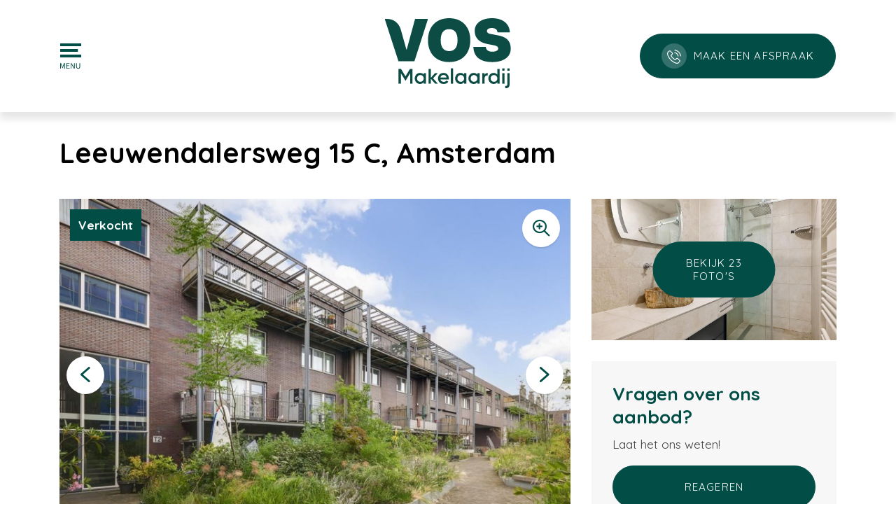

--- FILE ---
content_type: text/html; charset=UTF-8
request_url: https://www.vos-makelaardij.nl/nl/woningaanbod/woning/amsterdam/leeuwendalersweg-15-c/65854e708a2e92f94b4e3bfb
body_size: 72459
content:
<!DOCTYPE html>
<!--
         OOOOOOOOOO           GGGGGGGGGGG                                       lllll   iiiii
        OOOOOOOOOOOOO        GGGGGGGGGGGGG                                      lllll   iiiii
       OOOOOOOOOOOOOOO      GGGGGGGGGGGGGGG                                     lllll   iiiii
      OOOOOOOO  OOOOOOO    GGGGGGGG GGGGGGGG                                    lllll
      OOOOOO     OOOOOO    GGGGGG     GGGGG      ooooooooo      nnnnnnnnnnn     lllll   iiiii   nnnnnnnnnnn       eeeeeeee
      OOOOO       OOOOO   GGGGGG                ooooooooooo     nnnnnnnnnnnn    lllll   iiiii   nnnnnnnnnnnn     eeeeeeeeeee
     OOOOOO       OOOOO   GGGGG                 oooooooooooo    nnnnnnnnnnnnn   lllll   iiiii   nnnnnnnnnnnnn    eeeeeeeeeee
     OOOOO        OOOOO   GGGGG                ooooooooooooo    nnnnnnnnnnnnn   lllll   iiiii   nnnnnnnnnnnnn   eeeeee eeeeee
     OOOOO        OOOOO   GGGGG    GGGGGGGGG   ooooo   oooooo   nnnnn   nnnnn   lllll   iiiii   nnnnn   nnnnn   eeeee   eeeee
     OOOOO        OOOOO   GGGGG    GGGGGGGGG   ooooo    ooooo   nnnnn   nnnnn   lllll   iiiii   nnnnn   nnnnn   eeeeeeeeeeeee
     OOOOOO       OOOOO   GGGGG    GGGGGGGGG   oooo     ooooo   nnnnn   nnnnn   lllll   iiiii   nnnnn   nnnnn   eeeeeeeeeeeee
      OOOOO       OOOOO   GGGGGG       GGGGG   ooooo    ooooo   nnnnn   nnnnn   lllll   iiiii   nnnnn   nnnnn   eeeee
      OOOOOO     OOOOOO    GGGGGG      GGGGG   ooooo   oooooo   nnnnn   nnnnn   lllll   iiiii   nnnnn   nnnnn   eeeee
      OOOOOOOO OOOOOOO     GGGGGGGG GGGGGGGG   ooooooooooooo    nnnnn   nnnnn   lllll   iiiii   nnnnn   nnnnn   eeeeeeeeeeeee
       OOOOOOOOOOOOOOO      GGGGGGGGGGGGGGGG   ooooooooooooo    nnnnn   nnnnn   lllll   iiiii   nnnnn   nnnnn    eeeeeeeeeee
        OOOOOOOOOOOOO        GGGGGGGGGGGGGG     ooooooooooo     nnnnn   nnnnn   lllll   iiiii   nnnnn   nnnnn    eeeeeeeeeee
         OOOOOOOOOO            GGGGGGGGGG        ooooooooo      nnnnn   nnnnn   lllll   iiiii   nnnnn   nnnnn     eeeeeeeee
    Made by: http://ogonline.nl/
    Year: 2023
    Apply: info@ogonline.nl
-->
<html lang="nl">

<head>
	<meta charset="UTF-8">
	<meta name="viewport" content="width=device-width, initial-scale=1, maximum-scale=5, user-scalable=yes">

	<title>
		Leeuwendalersweg 15 C, Maisonnette in Amsterdam		 - 		Vos Makelaardij	</title>

			<meta name="robots" content="follow, index">
	<meta http-equiv="Content-Language" content="nl" />
		<meta property="og:title" content="Leeuwendalersweg 15 C, Maisonnette in Amsterdam" />	
						<link rel="alternate" hreflang="nl" href="https://www.vos-makelaardij.nl/nl/woningaanbod/woning/amsterdam/leeuwendalersweg-15-c/65854e708a2e92f94b4e3bfb">
				<link rel="alternate" hreflang="x-default" href="https://www.vos-makelaardij.nl/nl/woningaanbod/woning/amsterdam/leeuwendalersweg-15-c/65854e708a2e92f94b4e3bfb" />
		<link rel="canonical" href="https://www.vos-makelaardij.nl/nl/woningaanbod/woning/amsterdam/leeuwendalersweg-15-c/65854e708a2e92f94b4e3bfb">
		<meta property="og:url" content="https://www.vos-makelaardij.nl/nl/woningaanbod/woning/amsterdam/leeuwendalersweg-15-c/65854e708a2e92f94b4e3bfb">
		<meta property="og:image" content="https://media02.ogonline.nl/import/63ee45c067f9a1e5cca36c71/objectconsumer/65854e708a2e92f94b4e3bfb/rw-api-sha/MTY0OTczMDExLmpwZz9wb3J0YWxpZD02NzQ5JmNoZWNrPWFwaV9zaGEyNTYlM0E2YWNmZmMwNmFmODdlMTFiYzlkMjBhMzc5NzQ5M2QzZmJlYmEwZTJlNTExOGFiYmVmOTgxMmNlMDc4ZTI1NGQ2/W3sibW9kaWZpZXIiOiJyZXNpemUiLCJ3aWR0aCI6MTI4MCwiaGVpZ2h0Ijo3MjAsImZpdCI6Imluc2lkZSIsInBvc2l0aW9uIjoiY2VudGVyIiwiZ3Jhdml0eSI6IiIsInN0cmF0ZWd5IjoiIiwia2VybmVsIjoiIn1d.jpg" />
		<meta property="og:type" content="website" />
		<meta property="twitter:card" content="summary_large_image">
	
	<link rel="apple-touch-icon" sizes="180x180" href="/apple-touch-icon.png">
	<link rel="icon" type="image/png" sizes="32x32" href="/favicon-32x32.png">
	<link rel="icon" type="image/png" sizes="16x16" href="/favicon-16x16.png">
	<link rel="manifest" href="/site.webmanifest">
	<link rel="mask-icon" href="/safari-pinned-tab.svg" color="#024e47">
	<meta name="msapplication-TileColor" content="#ffffff">
	<meta name="theme-color" content="#ffffff">

	<link href='/layouts/main/fonts/style.css' rel='stylesheet' type='text/css'>
	<link href="https://s1.ogonline.nl/shared/lib/ogonline-makelaars-basis/styles.css" rel="stylesheet">
	<link rel="stylesheet" href="https://cdn.jsdelivr.net/npm/swiper@8/swiper-bundle.min.css">
	<link rel="stylesheet" href="/lib/swiper/css/swiper-custom.css">
	<link rel="stylesheet" href="/shared/lib/responsive-image/v2.1/responsive-image.css">
	<link rel="stylesheet" href="/shared/lib/checkbox/checkbox.css" />
	<link rel="stylesheet" href="/shared/lib/select-box/select-box.css" />
	<link rel="stylesheet" href="/shared/lib/simple-map-v1-original/simple-map.css" />
	<link rel="stylesheet" href="/shared/lib/form-ajax/form-ajax.css?v=1" />

	
			<link rel="stylesheet" href="/lib/swiper/css/swiper-fullscreen.css">
						<link rel="stylesheet" href="/shared/lib/expand-content/v2.0/expand-content.css">
			
	<link rel="stylesheet" href="/layouts/main/css/main.css?v=1677485038">
	

	<script src="//ajax.googleapis.com/ajax/libs/jquery/2.2.4/jquery.min.js"></script>
	<script src="/shared/lib/jquery-plugin/jquery-plugin.js"></script>

	
		<!-- Google Tag Manager -->
		<script>
			(function(w, d, s, l, i) {
				w[l] = w[l] || [];
				w[l].push({
					'gtm.start': new Date().getTime(),
					event: 'gtm.js'
				});
				var f = d.getElementsByTagName(s)[0],
					j = d.createElement(s),
					dl = l != 'dataLayer' ? '&l=' + l : '';
				j.async = true;
				j.src =
					'https://www.googletagmanager.com/gtm.js?id=' + i + dl;
				f.parentNode.insertBefore(j, f);
			})(window, document, 'script', 'dataLayer', 'GTM-T8KNVSP');
		</script>
		<!-- End Google Tag Manager -->
	
</head>

<body id="details_consumer" >
	<!-- Google Tag Manager (noscript) -->
	<noscript>
		<iframe src="https://www.googletagmanager.com/ns.html?id=GTM-T8KNVSP" height="0" width="0"
			style="display:none;visibility:hidden"></iframe>
	</noscript>
	<!-- End Google Tag Manager (noscript) -->
	<div class="page-container">
		<div class="page-wrapper">
			<header class="page-header">
				<div class="container-fluid h-100">
	<div class="row h-100">
		<div class="col d-flex justify-content-start align-items-center">
			<div class="menu-button mr-xxl-5">
                <svg width="30px" height="37px" viewBox="0 0 30 37" version="1.1" xmlns="http://www.w3.org/2000/svg" xmlns:xlink="http://www.w3.org/1999/xlink">
    <g stroke="none" stroke-width="1" fill="none" fill-rule="evenodd">
        <g transform="translate(-100.000000, -48.000000)" fill="#024E47">
            <g transform="translate(99.000000, 42.000000)">
                <g transform="translate(1.000000, 0.000000)">
                    <g transform="translate(0.000000, 6.000000)">
                        <polygon id="Rectangle" points="0 0 30 0 30 4 0 4"></polygon>
                        <rect id="Rectangle-Copy" x="0" y="8" width="25.2631579" height="4"></rect>
                        <rect id="Rectangle-Copy-2" x="0" y="16" width="30" height="4"></rect>
                        <path d="M0.98,36 L0.98,31.668 C0.98,31.316 0.966,30.928 0.938,30.504 C0.91,30.08 0.884,29.692 0.86,29.34 L0.86,29.34 L0.908,29.34 L1.532,31.128 L3.02,35.208 L3.68,35.208 L5.168,31.128 L5.792,29.34 L5.84,29.34 C5.816,29.692 5.788,30.08 5.756,30.504 C5.724,30.928 5.708,31.316 5.708,31.668 L5.708,31.668 L5.708,36 L6.644,36 L6.644,28.128 L5.432,28.128 L3.944,32.328 C3.848,32.6 3.758,32.874 3.674,33.15 C3.59,33.426 3.5,33.7 3.404,33.972 L3.404,33.972 L3.356,33.972 C3.26,33.7 3.166,33.426 3.074,33.15 C2.982,32.874 2.888,32.6 2.792,32.328 L2.792,32.328 L1.28,28.128 L0.08,28.128 L0.08,36 L0.98,36 Z M13.46,36 L13.46,35.148 L9.8,35.148 L9.8,32.292 L12.788,32.292 L12.788,31.44 L9.8,31.44 L9.8,28.968 L13.34,28.968 L13.34,28.128 L8.804,28.128 L8.804,36 L13.46,36 Z M16.076,36 L16.076,31.884 C16.076,31.468 16.062,31.054 16.034,30.642 C16.006,30.23 15.976,29.824 15.944,29.424 L15.944,29.424 L15.992,29.424 L16.844,31.044 L19.7,36 L20.732,36 L20.732,28.128 L19.784,28.128 L19.784,32.196 C19.784,32.612 19.798,33.034 19.826,33.462 C19.854,33.89 19.88,34.304 19.904,34.704 L19.904,34.704 L19.856,34.704 L19.004,33.072 L16.16,28.128 L15.128,28.128 L15.128,36 L16.076,36 Z M25.688,36.144 C26.088,36.144 26.46,36.086 26.804,35.97 C27.148,35.854 27.446,35.662 27.698,35.394 C27.95,35.126 28.148,34.776 28.292,34.344 C28.436,33.912 28.508,33.38 28.508,32.748 L28.508,32.748 L28.508,28.128 L27.548,28.128 L27.548,32.772 C27.548,33.244 27.5,33.64 27.404,33.96 C27.308,34.28 27.176,34.536 27.008,34.728 C26.84,34.92 26.644,35.058 26.42,35.142 C26.196,35.226 25.952,35.268 25.688,35.268 C25.432,35.268 25.192,35.226 24.968,35.142 C24.744,35.058 24.55,34.92 24.386,34.728 C24.222,34.536 24.092,34.28 23.996,33.96 C23.9,33.64 23.852,33.244 23.852,32.772 L23.852,32.772 L23.852,28.128 L22.856,28.128 L22.856,32.748 C22.856,33.38 22.928,33.912 23.072,34.344 C23.216,34.776 23.414,35.126 23.666,35.394 C23.918,35.662 24.218,35.854 24.566,35.97 C24.914,36.086 25.288,36.144 25.688,36.144 Z" id="MENU" fill-rule="nonzero"></path>
                    </g>
                </g>
            </g>
        </g>
    </g>
</svg>			</div>

			<div class="d-none d-xxl-flex">
                <ul class="menu"><li class="has-submenu"><a class="item active" href="/nl/woningaanbod">Aanbod</a><ul class="submenu"><li class="arrow"></li><li><a class="subitem " href="/nl/woningaanbod/koop?salesRentals=sales">Te koop</a></li><li class="seperator"></li><li><a class="subitem " href="/nl/woningaanbod/huur?salesRentals=rentals">Te huur</a></li><li class="seperator"></li><li class="has-submenu"><a class="subitem " href="/nl/bedrijfsaanbod">Bedrijfsaanbod</a></li><li><a class="subitem " href="/nl/woningaanbod/transacties?salesRentals=both&status=archive">Transacties</a></li><li class="seperator"></li><li><a class="subitem " href="/nl/woningaanbod/verwacht">Verwacht</a></li></ul></li><li class="seperator"></li><li class="has-submenu"><a class="item " href="/nl/diensten">Diensten</a><ul class="submenu"><li class="arrow"></li><li><a class="subitem " href="/nl/diensten/aankopen">Aankopen</a></li><li class="seperator"></li><li><a class="subitem " href="/nl/diensten/verkopen">Verkopen</a></li><li class="seperator"></li><li><a class="subitem " href="/nl/diensten/huren-en-verhuren">Huren & Verhuren</a></li><li class="seperator"></li><li><a class="subitem " href="/nl/diensten/beleggingen">Beleggingen</a></li><li class="seperator"></li><li><a class="subitem " href="/nl/diensten/veiling">Veiling</a></li><li class="seperator"></li><li><a class="subitem " href="/nl/diensten/taxaties">Taxaties</a></li><li class="seperator"></li><li><a class="subitem " href="/nl/diensten/zoekopdracht">Zoekopdracht</a></li></ul></li></ul>
			</div>

		</div>
		<div class="col-auto">
			<a href="/" aria-label="logo Vos Makelaardij"><img class="logo" src="/layouts/main/images/logo.svg" alt="logo Vos Makelaardij"></a>
		</div>

		<div class="col justify-content-end align-items-center d-flex">
			<div class=" d-none d-md-flex">
                <a href="/nl/contact" class="btn btn-primary btn-icon"><span class="icon"><?xml version="1.0" encoding="UTF-8"?>
<svg width="24px" height="24px" viewBox="0 0 24 24" version="1.1" xmlns="http://www.w3.org/2000/svg" xmlns:xlink="http://www.w3.org/1999/xlink">
    <g id="Page-1" stroke="none" stroke-width="1" fill="none" fill-rule="evenodd">
        <g id="Vos-Makelaardij-V1-exportble" transform="translate(-367.000000, -6004.000000)" fill="#FFFFFF" fill-rule="nonzero">
            <g id="footer" transform="translate(-1.000000, 5666.000000)">
                <g transform="translate(0.000000, 62.000000)" id="Group">
                    <g id="phone-call" transform="translate(368.000000, 276.000000)">
                        <path d="M18.9597975,14.8610633 C18.4686582,14.3496709 17.8762532,14.0762532 17.2484051,14.0762532 C16.6256203,14.0762532 16.0281519,14.3446076 15.5167595,14.856 L13.9167595,16.4509367 C13.7851139,16.3800506 13.6534684,16.3142278 13.5268861,16.2484051 C13.3446076,16.1572658 13.1724557,16.0711899 13.0256203,15.9800506 C11.5268861,15.0281519 10.1648608,13.7876456 8.85853165,12.1825823 C8.22562025,11.3825823 7.8003038,10.7091646 7.49144304,10.0256203 C7.90663291,9.64587342 8.29144304,9.25093671 8.66612658,8.87118987 C8.80789873,8.72941772 8.94967089,8.58258228 9.09144304,8.44081013 C10.1547342,7.37751899 10.1547342,6.0003038 9.09144304,4.93701266 L7.70916456,3.55473418 C7.55220253,3.39777215 7.39017722,3.23574684 7.23827848,3.07372152 C6.93448101,2.75979747 6.61549367,2.43574684 6.28637975,2.13194937 C5.79524051,1.64587342 5.20789873,1.38764557 4.59017722,1.38764557 C3.9724557,1.38764557 3.37498734,1.64587342 2.86865823,2.13194937 C2.86359494,2.13701266 2.86359494,2.13701266 2.85853165,2.14207595 L1.13701266,3.87878481 C0.488911392,4.52688608 0.119291139,5.31675949 0.038278481,6.23321519 C-0.0832405063,7.7116962 0.352202532,9.08891139 0.686379747,9.99017722 C1.50663291,12.2028354 2.73194937,14.2534684 4.55979747,16.4509367 C6.77751899,19.099038 9.44587342,21.1901772 12.4939747,22.6635949 C13.6585316,23.2154937 15.212962,23.8686582 16.9496709,23.9800506 C17.056,23.9851139 17.1673924,23.9901772 17.2686582,23.9901772 C18.4382785,23.9901772 19.420557,23.5699241 20.1901772,22.734481 C20.1952405,22.7243544 20.2053671,22.7192911 20.2104304,22.7091646 C20.4737215,22.3901772 20.777519,22.1015696 21.0965063,21.7927089 C21.3142278,21.5851139 21.5370127,21.3673924 21.7547342,21.1395443 C22.256,20.6180253 22.5192911,20.0104304 22.5192911,19.3876456 C22.5192911,18.7597975 22.2509367,18.1572658 21.7395443,17.6509367 L18.9597975,14.8610633 Z M20.7724557,20.1927089 C20.7673924,20.1927089 20.7673924,20.1977722 20.7724557,20.1927089 C20.5749873,20.4053671 20.3724557,20.5977722 20.1547342,20.8104304 C19.8256203,21.1243544 19.491443,21.4534684 19.177519,21.8230886 C18.6661266,22.3699241 18.0635949,22.6281519 17.2737215,22.6281519 C17.1977722,22.6281519 17.1167595,22.6281519 17.0408101,22.6230886 C15.5370127,22.5268861 14.1395443,21.9395443 13.091443,21.4382785 C10.2256203,20.0509367 7.70916456,18.0813165 5.61802532,15.5851139 C3.89144304,13.5041013 2.73701266,11.5800506 1.9724557,9.51422785 C1.50156962,8.25346835 1.32941772,7.27118987 1.40536709,6.34460759 C1.456,5.75220253 1.6838481,5.26106329 2.10410127,4.84081013 L3.83068354,3.11422785 C4.07878481,2.88131646 4.34207595,2.75473418 4.6003038,2.75473418 C4.91929114,2.75473418 5.17751899,2.94713924 5.3395443,3.10916456 C5.34460759,3.11422785 5.34967089,3.11929114 5.35473418,3.12435443 C5.66359494,3.41296203 5.95726582,3.7116962 6.26612658,4.03068354 C6.42308861,4.19270886 6.58511392,4.35473418 6.74713924,4.52182278 L8.12941772,5.90410127 C8.66612658,6.44081013 8.66612658,6.93701266 8.12941772,7.47372152 C7.98258228,7.62055696 7.84081013,7.76739241 7.69397468,7.90916456 C7.26865823,8.34460759 6.86359494,8.74967089 6.42308861,9.14460759 C6.41296203,9.15473418 6.40283544,9.15979747 6.39777215,9.16992405 C5.96232911,9.60536709 6.04334177,10.0306835 6.13448101,10.3192911 C6.1395443,10.334481 6.14460759,10.3496709 6.14967089,10.3648608 C6.50916456,11.2357468 7.01549367,12.056 7.78511392,13.0332152 L7.79017722,13.0382785 C9.18764557,14.7597975 10.6610633,16.1015696 12.2863797,17.1294177 C12.4939747,17.2610633 12.7066329,17.3673924 12.9091646,17.4686582 C13.091443,17.5597975 13.2635949,17.6458734 13.4104304,17.7370127 C13.4306835,17.7471392 13.4509367,17.7623291 13.4711899,17.7724557 C13.6433418,17.8585316 13.8053671,17.899038 13.9724557,17.899038 C14.3927089,17.899038 14.656,17.6357468 14.7420759,17.5496709 L16.4737215,15.8180253 C16.6458734,15.6458734 16.9192911,15.4382785 17.2382785,15.4382785 C17.5522025,15.4382785 17.8104304,15.6357468 17.9673924,15.8078987 C17.9724557,15.812962 17.9724557,15.812962 17.977519,15.8180253 L20.7673924,18.6078987 C21.2889114,19.1243544 21.2889114,19.656 20.7724557,20.1927089 Z" id="Shape"></path>
                        <path d="M12.9648608,5.70663291 C14.291443,5.92941772 15.4965063,6.55726582 16.4585316,7.51929114 C17.420557,8.48131646 18.0433418,9.68637975 18.2711899,11.012962 C18.3268861,11.3471392 18.6154937,11.5800506 18.9446076,11.5800506 C18.9851139,11.5800506 19.020557,11.5749873 19.0610633,11.5699241 C19.4357468,11.5091646 19.6838481,11.1547342 19.6230886,10.7800506 C19.3496709,9.17498734 18.5901772,7.7116962 17.4306835,6.55220253 C16.2711899,5.39270886 14.8078987,4.63321519 13.2028354,4.35979747 C12.8281519,4.29903797 12.4787848,4.54713924 12.412962,4.91675949 C12.3471392,5.28637975 12.5901772,5.64587342 12.9648608,5.70663291 Z" id="Path"></path>
                        <path d="M23.9623291,10.5825823 C23.5116962,7.9395443 22.2661266,5.53448101 20.3522025,3.62055696 C18.4382785,1.70663291 16.0332152,0.461063291 13.3901772,0.0104303797 C13.020557,-0.0553924051 12.6711899,0.197772152 12.6053671,0.567392405 C12.5446076,0.942075949 12.7927089,1.29144304 13.1673924,1.35726582 C15.5268861,1.75726582 17.6787848,2.87625316 19.3901772,4.58258228 C21.1015696,6.29397468 22.2154937,8.44587342 22.6154937,10.8053671 C22.6711899,11.1395443 22.9597975,11.3724557 23.2889114,11.3724557 C23.3294177,11.3724557 23.3648608,11.3673924 23.4053671,11.3623291 C23.7749873,11.3066329 24.0281519,10.9522025 23.9623291,10.5825823 Z" id="Path"></path>
                    </g>
                </g>
            </g>
        </g>
    </g>
</svg></span><span class="d-none d-lg-inline-block">Maak een afspraak</span></a>
			</div>
			<div class="d-none d-sm-flex d-md-none">
				<a href="tel:020-4965345" class="btn btn-primary btn-icon"><span class="icon"><?xml version="1.0" encoding="UTF-8"?>
<svg width="24px" height="24px" viewBox="0 0 24 24" version="1.1" xmlns="http://www.w3.org/2000/svg" xmlns:xlink="http://www.w3.org/1999/xlink">
    <g id="Page-1" stroke="none" stroke-width="1" fill="none" fill-rule="evenodd">
        <g id="Vos-Makelaardij-V1-exportble" transform="translate(-367.000000, -6004.000000)" fill="#FFFFFF" fill-rule="nonzero">
            <g id="footer" transform="translate(-1.000000, 5666.000000)">
                <g transform="translate(0.000000, 62.000000)" id="Group">
                    <g id="phone-call" transform="translate(368.000000, 276.000000)">
                        <path d="M18.9597975,14.8610633 C18.4686582,14.3496709 17.8762532,14.0762532 17.2484051,14.0762532 C16.6256203,14.0762532 16.0281519,14.3446076 15.5167595,14.856 L13.9167595,16.4509367 C13.7851139,16.3800506 13.6534684,16.3142278 13.5268861,16.2484051 C13.3446076,16.1572658 13.1724557,16.0711899 13.0256203,15.9800506 C11.5268861,15.0281519 10.1648608,13.7876456 8.85853165,12.1825823 C8.22562025,11.3825823 7.8003038,10.7091646 7.49144304,10.0256203 C7.90663291,9.64587342 8.29144304,9.25093671 8.66612658,8.87118987 C8.80789873,8.72941772 8.94967089,8.58258228 9.09144304,8.44081013 C10.1547342,7.37751899 10.1547342,6.0003038 9.09144304,4.93701266 L7.70916456,3.55473418 C7.55220253,3.39777215 7.39017722,3.23574684 7.23827848,3.07372152 C6.93448101,2.75979747 6.61549367,2.43574684 6.28637975,2.13194937 C5.79524051,1.64587342 5.20789873,1.38764557 4.59017722,1.38764557 C3.9724557,1.38764557 3.37498734,1.64587342 2.86865823,2.13194937 C2.86359494,2.13701266 2.86359494,2.13701266 2.85853165,2.14207595 L1.13701266,3.87878481 C0.488911392,4.52688608 0.119291139,5.31675949 0.038278481,6.23321519 C-0.0832405063,7.7116962 0.352202532,9.08891139 0.686379747,9.99017722 C1.50663291,12.2028354 2.73194937,14.2534684 4.55979747,16.4509367 C6.77751899,19.099038 9.44587342,21.1901772 12.4939747,22.6635949 C13.6585316,23.2154937 15.212962,23.8686582 16.9496709,23.9800506 C17.056,23.9851139 17.1673924,23.9901772 17.2686582,23.9901772 C18.4382785,23.9901772 19.420557,23.5699241 20.1901772,22.734481 C20.1952405,22.7243544 20.2053671,22.7192911 20.2104304,22.7091646 C20.4737215,22.3901772 20.777519,22.1015696 21.0965063,21.7927089 C21.3142278,21.5851139 21.5370127,21.3673924 21.7547342,21.1395443 C22.256,20.6180253 22.5192911,20.0104304 22.5192911,19.3876456 C22.5192911,18.7597975 22.2509367,18.1572658 21.7395443,17.6509367 L18.9597975,14.8610633 Z M20.7724557,20.1927089 C20.7673924,20.1927089 20.7673924,20.1977722 20.7724557,20.1927089 C20.5749873,20.4053671 20.3724557,20.5977722 20.1547342,20.8104304 C19.8256203,21.1243544 19.491443,21.4534684 19.177519,21.8230886 C18.6661266,22.3699241 18.0635949,22.6281519 17.2737215,22.6281519 C17.1977722,22.6281519 17.1167595,22.6281519 17.0408101,22.6230886 C15.5370127,22.5268861 14.1395443,21.9395443 13.091443,21.4382785 C10.2256203,20.0509367 7.70916456,18.0813165 5.61802532,15.5851139 C3.89144304,13.5041013 2.73701266,11.5800506 1.9724557,9.51422785 C1.50156962,8.25346835 1.32941772,7.27118987 1.40536709,6.34460759 C1.456,5.75220253 1.6838481,5.26106329 2.10410127,4.84081013 L3.83068354,3.11422785 C4.07878481,2.88131646 4.34207595,2.75473418 4.6003038,2.75473418 C4.91929114,2.75473418 5.17751899,2.94713924 5.3395443,3.10916456 C5.34460759,3.11422785 5.34967089,3.11929114 5.35473418,3.12435443 C5.66359494,3.41296203 5.95726582,3.7116962 6.26612658,4.03068354 C6.42308861,4.19270886 6.58511392,4.35473418 6.74713924,4.52182278 L8.12941772,5.90410127 C8.66612658,6.44081013 8.66612658,6.93701266 8.12941772,7.47372152 C7.98258228,7.62055696 7.84081013,7.76739241 7.69397468,7.90916456 C7.26865823,8.34460759 6.86359494,8.74967089 6.42308861,9.14460759 C6.41296203,9.15473418 6.40283544,9.15979747 6.39777215,9.16992405 C5.96232911,9.60536709 6.04334177,10.0306835 6.13448101,10.3192911 C6.1395443,10.334481 6.14460759,10.3496709 6.14967089,10.3648608 C6.50916456,11.2357468 7.01549367,12.056 7.78511392,13.0332152 L7.79017722,13.0382785 C9.18764557,14.7597975 10.6610633,16.1015696 12.2863797,17.1294177 C12.4939747,17.2610633 12.7066329,17.3673924 12.9091646,17.4686582 C13.091443,17.5597975 13.2635949,17.6458734 13.4104304,17.7370127 C13.4306835,17.7471392 13.4509367,17.7623291 13.4711899,17.7724557 C13.6433418,17.8585316 13.8053671,17.899038 13.9724557,17.899038 C14.3927089,17.899038 14.656,17.6357468 14.7420759,17.5496709 L16.4737215,15.8180253 C16.6458734,15.6458734 16.9192911,15.4382785 17.2382785,15.4382785 C17.5522025,15.4382785 17.8104304,15.6357468 17.9673924,15.8078987 C17.9724557,15.812962 17.9724557,15.812962 17.977519,15.8180253 L20.7673924,18.6078987 C21.2889114,19.1243544 21.2889114,19.656 20.7724557,20.1927089 Z" id="Shape"></path>
                        <path d="M12.9648608,5.70663291 C14.291443,5.92941772 15.4965063,6.55726582 16.4585316,7.51929114 C17.420557,8.48131646 18.0433418,9.68637975 18.2711899,11.012962 C18.3268861,11.3471392 18.6154937,11.5800506 18.9446076,11.5800506 C18.9851139,11.5800506 19.020557,11.5749873 19.0610633,11.5699241 C19.4357468,11.5091646 19.6838481,11.1547342 19.6230886,10.7800506 C19.3496709,9.17498734 18.5901772,7.7116962 17.4306835,6.55220253 C16.2711899,5.39270886 14.8078987,4.63321519 13.2028354,4.35979747 C12.8281519,4.29903797 12.4787848,4.54713924 12.412962,4.91675949 C12.3471392,5.28637975 12.5901772,5.64587342 12.9648608,5.70663291 Z" id="Path"></path>
                        <path d="M23.9623291,10.5825823 C23.5116962,7.9395443 22.2661266,5.53448101 20.3522025,3.62055696 C18.4382785,1.70663291 16.0332152,0.461063291 13.3901772,0.0104303797 C13.020557,-0.0553924051 12.6711899,0.197772152 12.6053671,0.567392405 C12.5446076,0.942075949 12.7927089,1.29144304 13.1673924,1.35726582 C15.5268861,1.75726582 17.6787848,2.87625316 19.3901772,4.58258228 C21.1015696,6.29397468 22.2154937,8.44587342 22.6154937,10.8053671 C22.6711899,11.1395443 22.9597975,11.3724557 23.2889114,11.3724557 C23.3294177,11.3724557 23.3648608,11.3673924 23.4053671,11.3623291 C23.7749873,11.3066329 24.0281519,10.9522025 23.9623291,10.5825823 Z" id="Path"></path>
                    </g>
                </g>
            </g>
        </g>
    </g>
</svg></span><span class="d-none d-lg-inline-block">Maak een afspraak</span></a>			</div>
		</div>
	</div>
</div>
			</header>
			<div class="page-content">
				<div class="bg bg-white">
    <div class="container pt-4">
        <div class="row">
            <div class="col d-flex align-items-center text-white">
                <h1 class="h2">Leeuwendalersweg 15 C, Amsterdam</h1>
            </div>
        </div>
    </div>
</div>

<div class="bg">
    <div class="container details-swiper">
        <div class="row my-4">
            <div class="col-lg-8">
                <div class="swiper-container swiper-container-aanbod swiper-fullscreen position-relative"
                    data-fsbtn=".main-fsbtn">
                    <div class="swiper-wrapper">
                                                    <div class="swiper-slide responsive-image" data-ratio="13x9">
                                <img src="https://media02.ogonline.nl/import/63ee45c067f9a1e5cca36c71/objectconsumer/65854e708a2e92f94b4e3bfb/rw-api-sha/MTY0OTczMDExLmpwZz9wb3J0YWxpZD02NzQ5JmNoZWNrPWFwaV9zaGEyNTYlM0E2YWNmZmMwNmFmODdlMTFiYzlkMjBhMzc5NzQ5M2QzZmJlYmEwZTJlNTExOGFiYmVmOTgxMmNlMDc4ZTI1NGQ2/W3sibW9kaWZpZXIiOiJyZXNpemUiLCJ3aWR0aCI6MTkyMCwiaGVpZ2h0IjoxMDgwLCJmaXQiOiJpbnNpZGUiLCJwb3NpdGlvbiI6ImNlbnRlciIsImdyYXZpdHkiOiIiLCJzdHJhdGVneSI6IiIsImtlcm5lbCI6IiJ9XQ==.jpg" alt="Leeuwendalersweg 15 C, Amsterdam foto-0 blur" />
                                <img src="https://media02.ogonline.nl/import/63ee45c067f9a1e5cca36c71/objectconsumer/65854e708a2e92f94b4e3bfb/rw-api-sha/MTY0OTczMDExLmpwZz9wb3J0YWxpZD02NzQ5JmNoZWNrPWFwaV9zaGEyNTYlM0E2YWNmZmMwNmFmODdlMTFiYzlkMjBhMzc5NzQ5M2QzZmJlYmEwZTJlNTExOGFiYmVmOTgxMmNlMDc4ZTI1NGQ2/W3sibW9kaWZpZXIiOiJyZXNpemUiLCJ3aWR0aCI6MTkyMCwiaGVpZ2h0IjoxMDgwLCJmaXQiOiJpbnNpZGUiLCJwb3NpdGlvbiI6ImNlbnRlciIsImdyYXZpdHkiOiIiLCJzdHJhdGVneSI6IiIsImtlcm5lbCI6IiJ9XQ==.jpg" alt="Leeuwendalersweg 15 C, Amsterdam foto-0" />
                            </div>
                                                    <div class="swiper-slide responsive-image" data-ratio="13x9">
                                <img src="https://media02.ogonline.nl/import/63ee45c067f9a1e5cca36c71/objectconsumer/65854e708a2e92f94b4e3bfb/rw-api-sha/MTY0OTcyNjE3LmpwZz9wb3J0YWxpZD02NzQ5JmNoZWNrPWFwaV9zaGEyNTYlM0E4NzcxNzk5NGMyNzM1ZWU0MTgzZThkODljZTRlMTU5ZDFkNzAwOTI4YWYxYWM1MjJmYThjNzI0NTkxZmYwMmMx/W3sibW9kaWZpZXIiOiJyZXNpemUiLCJ3aWR0aCI6MTkyMCwiaGVpZ2h0IjoxMDgwLCJmaXQiOiJpbnNpZGUiLCJwb3NpdGlvbiI6ImNlbnRlciIsImdyYXZpdHkiOiIiLCJzdHJhdGVneSI6IiIsImtlcm5lbCI6IiJ9XQ==.jpg" alt="Leeuwendalersweg 15 C, Amsterdam foto-1 blur" />
                                <img src="https://media02.ogonline.nl/import/63ee45c067f9a1e5cca36c71/objectconsumer/65854e708a2e92f94b4e3bfb/rw-api-sha/MTY0OTcyNjE3LmpwZz9wb3J0YWxpZD02NzQ5JmNoZWNrPWFwaV9zaGEyNTYlM0E4NzcxNzk5NGMyNzM1ZWU0MTgzZThkODljZTRlMTU5ZDFkNzAwOTI4YWYxYWM1MjJmYThjNzI0NTkxZmYwMmMx/W3sibW9kaWZpZXIiOiJyZXNpemUiLCJ3aWR0aCI6MTkyMCwiaGVpZ2h0IjoxMDgwLCJmaXQiOiJpbnNpZGUiLCJwb3NpdGlvbiI6ImNlbnRlciIsImdyYXZpdHkiOiIiLCJzdHJhdGVneSI6IiIsImtlcm5lbCI6IiJ9XQ==.jpg" alt="Leeuwendalersweg 15 C, Amsterdam foto-1" />
                            </div>
                                                    <div class="swiper-slide responsive-image" data-ratio="13x9">
                                <img src="https://media02.ogonline.nl/import/63ee45c067f9a1e5cca36c71/objectconsumer/65854e708a2e92f94b4e3bfb/rw-api-sha/MTY0OTcyNzQ1LmpwZz9wb3J0YWxpZD02NzQ5JmNoZWNrPWFwaV9zaGEyNTYlM0FjMzJhYWFkYzIyMzkyNGVlZTQ2MDJjMWZmMDBjZGViMTNhOTM1ZmUwYzA2YjM2NzExZDc5MmE0OGYzY2FmNjNj/W3sibW9kaWZpZXIiOiJyZXNpemUiLCJ3aWR0aCI6MTkyMCwiaGVpZ2h0IjoxMDgwLCJmaXQiOiJpbnNpZGUiLCJwb3NpdGlvbiI6ImNlbnRlciIsImdyYXZpdHkiOiIiLCJzdHJhdGVneSI6IiIsImtlcm5lbCI6IiJ9XQ==.jpg" alt="Leeuwendalersweg 15 C, Amsterdam foto-2 blur" />
                                <img src="https://media02.ogonline.nl/import/63ee45c067f9a1e5cca36c71/objectconsumer/65854e708a2e92f94b4e3bfb/rw-api-sha/MTY0OTcyNzQ1LmpwZz9wb3J0YWxpZD02NzQ5JmNoZWNrPWFwaV9zaGEyNTYlM0FjMzJhYWFkYzIyMzkyNGVlZTQ2MDJjMWZmMDBjZGViMTNhOTM1ZmUwYzA2YjM2NzExZDc5MmE0OGYzY2FmNjNj/W3sibW9kaWZpZXIiOiJyZXNpemUiLCJ3aWR0aCI6MTkyMCwiaGVpZ2h0IjoxMDgwLCJmaXQiOiJpbnNpZGUiLCJwb3NpdGlvbiI6ImNlbnRlciIsImdyYXZpdHkiOiIiLCJzdHJhdGVneSI6IiIsImtlcm5lbCI6IiJ9XQ==.jpg" alt="Leeuwendalersweg 15 C, Amsterdam foto-2" />
                            </div>
                                                    <div class="swiper-slide responsive-image" data-ratio="13x9">
                                <img src="https://media02.ogonline.nl/import/63ee45c067f9a1e5cca36c71/objectconsumer/65854e708a2e92f94b4e3bfb/rw-api-sha/MTY0OTcyNjgzLmpwZz9wb3J0YWxpZD02NzQ5JmNoZWNrPWFwaV9zaGEyNTYlM0FjODgxY2ZlOGQ0M2JmYTU3NDI2MzEwOWMxY2JkMjdmMjc4MTcyOGEwZWE1OWRkNzM0ZDJkMzhlZWY4YTZjNzBm/W3sibW9kaWZpZXIiOiJyZXNpemUiLCJ3aWR0aCI6MTkyMCwiaGVpZ2h0IjoxMDgwLCJmaXQiOiJpbnNpZGUiLCJwb3NpdGlvbiI6ImNlbnRlciIsImdyYXZpdHkiOiIiLCJzdHJhdGVneSI6IiIsImtlcm5lbCI6IiJ9XQ==.jpg" alt="Leeuwendalersweg 15 C, Amsterdam foto-3 blur" />
                                <img src="https://media02.ogonline.nl/import/63ee45c067f9a1e5cca36c71/objectconsumer/65854e708a2e92f94b4e3bfb/rw-api-sha/MTY0OTcyNjgzLmpwZz9wb3J0YWxpZD02NzQ5JmNoZWNrPWFwaV9zaGEyNTYlM0FjODgxY2ZlOGQ0M2JmYTU3NDI2MzEwOWMxY2JkMjdmMjc4MTcyOGEwZWE1OWRkNzM0ZDJkMzhlZWY4YTZjNzBm/W3sibW9kaWZpZXIiOiJyZXNpemUiLCJ3aWR0aCI6MTkyMCwiaGVpZ2h0IjoxMDgwLCJmaXQiOiJpbnNpZGUiLCJwb3NpdGlvbiI6ImNlbnRlciIsImdyYXZpdHkiOiIiLCJzdHJhdGVneSI6IiIsImtlcm5lbCI6IiJ9XQ==.jpg" alt="Leeuwendalersweg 15 C, Amsterdam foto-3" />
                            </div>
                                                    <div class="swiper-slide responsive-image" data-ratio="13x9">
                                <img src="https://media02.ogonline.nl/import/63ee45c067f9a1e5cca36c71/objectconsumer/65854e708a2e92f94b4e3bfb/rw-api-sha/MTY0OTcyNjIxLmpwZz9wb3J0YWxpZD02NzQ5JmNoZWNrPWFwaV9zaGEyNTYlM0E0MWEwZGJjZDUzMTlmN2YzYWI0OWFiNTIxMmI1MGM1NmUwZTE4ZTNmYzBmMGViZjlhNzFiZTA4Yjk4NWJiMDk0/W3sibW9kaWZpZXIiOiJyZXNpemUiLCJ3aWR0aCI6MTkyMCwiaGVpZ2h0IjoxMDgwLCJmaXQiOiJpbnNpZGUiLCJwb3NpdGlvbiI6ImNlbnRlciIsImdyYXZpdHkiOiIiLCJzdHJhdGVneSI6IiIsImtlcm5lbCI6IiJ9XQ==.jpg" alt="Leeuwendalersweg 15 C, Amsterdam foto-4 blur" />
                                <img src="https://media02.ogonline.nl/import/63ee45c067f9a1e5cca36c71/objectconsumer/65854e708a2e92f94b4e3bfb/rw-api-sha/MTY0OTcyNjIxLmpwZz9wb3J0YWxpZD02NzQ5JmNoZWNrPWFwaV9zaGEyNTYlM0E0MWEwZGJjZDUzMTlmN2YzYWI0OWFiNTIxMmI1MGM1NmUwZTE4ZTNmYzBmMGViZjlhNzFiZTA4Yjk4NWJiMDk0/W3sibW9kaWZpZXIiOiJyZXNpemUiLCJ3aWR0aCI6MTkyMCwiaGVpZ2h0IjoxMDgwLCJmaXQiOiJpbnNpZGUiLCJwb3NpdGlvbiI6ImNlbnRlciIsImdyYXZpdHkiOiIiLCJzdHJhdGVneSI6IiIsImtlcm5lbCI6IiJ9XQ==.jpg" alt="Leeuwendalersweg 15 C, Amsterdam foto-4" />
                            </div>
                                                    <div class="swiper-slide responsive-image" data-ratio="13x9">
                                <img src="https://media02.ogonline.nl/import/63ee45c067f9a1e5cca36c71/objectconsumer/65854e708a2e92f94b4e3bfb/rw-api-sha/MTY0OTcyNjI5LmpwZz9wb3J0YWxpZD02NzQ5JmNoZWNrPWFwaV9zaGEyNTYlM0FkNTBjNzQxZGMzODExOWVhNTUzYTI4Mzc0NGNlMDA5MzA3NDNjNzRkN2Y5ZDJiMWE0ZTJkYzEzN2JiM2ZjYzc3/W3sibW9kaWZpZXIiOiJyZXNpemUiLCJ3aWR0aCI6MTkyMCwiaGVpZ2h0IjoxMDgwLCJmaXQiOiJpbnNpZGUiLCJwb3NpdGlvbiI6ImNlbnRlciIsImdyYXZpdHkiOiIiLCJzdHJhdGVneSI6IiIsImtlcm5lbCI6IiJ9XQ==.jpg" alt="Leeuwendalersweg 15 C, Amsterdam foto-5 blur" />
                                <img src="https://media02.ogonline.nl/import/63ee45c067f9a1e5cca36c71/objectconsumer/65854e708a2e92f94b4e3bfb/rw-api-sha/MTY0OTcyNjI5LmpwZz9wb3J0YWxpZD02NzQ5JmNoZWNrPWFwaV9zaGEyNTYlM0FkNTBjNzQxZGMzODExOWVhNTUzYTI4Mzc0NGNlMDA5MzA3NDNjNzRkN2Y5ZDJiMWE0ZTJkYzEzN2JiM2ZjYzc3/W3sibW9kaWZpZXIiOiJyZXNpemUiLCJ3aWR0aCI6MTkyMCwiaGVpZ2h0IjoxMDgwLCJmaXQiOiJpbnNpZGUiLCJwb3NpdGlvbiI6ImNlbnRlciIsImdyYXZpdHkiOiIiLCJzdHJhdGVneSI6IiIsImtlcm5lbCI6IiJ9XQ==.jpg" alt="Leeuwendalersweg 15 C, Amsterdam foto-5" />
                            </div>
                                                    <div class="swiper-slide responsive-image" data-ratio="13x9">
                                <img src="https://media02.ogonline.nl/import/63ee45c067f9a1e5cca36c71/objectconsumer/65854e708a2e92f94b4e3bfb/rw-api-sha/MTY0OTcyNjM1LmpwZz9wb3J0YWxpZD02NzQ5JmNoZWNrPWFwaV9zaGEyNTYlM0FiMDk5NThhNjBkMGUwODk5YTI0NDA1ZWU3NDY1NWI5Y2RiZGM3Nzc2ODhjMGU2YzMzM2FlMjQ2NjQ5MDMzMTlh/W3sibW9kaWZpZXIiOiJyZXNpemUiLCJ3aWR0aCI6MTkyMCwiaGVpZ2h0IjoxMDgwLCJmaXQiOiJpbnNpZGUiLCJwb3NpdGlvbiI6ImNlbnRlciIsImdyYXZpdHkiOiIiLCJzdHJhdGVneSI6IiIsImtlcm5lbCI6IiJ9XQ==.jpg" alt="Leeuwendalersweg 15 C, Amsterdam foto-6 blur" />
                                <img src="https://media02.ogonline.nl/import/63ee45c067f9a1e5cca36c71/objectconsumer/65854e708a2e92f94b4e3bfb/rw-api-sha/MTY0OTcyNjM1LmpwZz9wb3J0YWxpZD02NzQ5JmNoZWNrPWFwaV9zaGEyNTYlM0FiMDk5NThhNjBkMGUwODk5YTI0NDA1ZWU3NDY1NWI5Y2RiZGM3Nzc2ODhjMGU2YzMzM2FlMjQ2NjQ5MDMzMTlh/W3sibW9kaWZpZXIiOiJyZXNpemUiLCJ3aWR0aCI6MTkyMCwiaGVpZ2h0IjoxMDgwLCJmaXQiOiJpbnNpZGUiLCJwb3NpdGlvbiI6ImNlbnRlciIsImdyYXZpdHkiOiIiLCJzdHJhdGVneSI6IiIsImtlcm5lbCI6IiJ9XQ==.jpg" alt="Leeuwendalersweg 15 C, Amsterdam foto-6" />
                            </div>
                                                    <div class="swiper-slide responsive-image" data-ratio="13x9">
                                <img src="https://media02.ogonline.nl/import/63ee45c067f9a1e5cca36c71/objectconsumer/65854e708a2e92f94b4e3bfb/rw-api-sha/MTY0OTcyNjU3LmpwZz9wb3J0YWxpZD02NzQ5JmNoZWNrPWFwaV9zaGEyNTYlM0EzMDlhYmEyOTcxMDc0ZWE0ODc4ZTg3N2I1MDgyZmViNjE3ZjAzNTllNWJmYjg5MGQwZDljNWQ0MjBmYmI1Y2My/W3sibW9kaWZpZXIiOiJyZXNpemUiLCJ3aWR0aCI6MTkyMCwiaGVpZ2h0IjoxMDgwLCJmaXQiOiJpbnNpZGUiLCJwb3NpdGlvbiI6ImNlbnRlciIsImdyYXZpdHkiOiIiLCJzdHJhdGVneSI6IiIsImtlcm5lbCI6IiJ9XQ==.jpg" alt="Leeuwendalersweg 15 C, Amsterdam foto-7 blur" />
                                <img src="https://media02.ogonline.nl/import/63ee45c067f9a1e5cca36c71/objectconsumer/65854e708a2e92f94b4e3bfb/rw-api-sha/MTY0OTcyNjU3LmpwZz9wb3J0YWxpZD02NzQ5JmNoZWNrPWFwaV9zaGEyNTYlM0EzMDlhYmEyOTcxMDc0ZWE0ODc4ZTg3N2I1MDgyZmViNjE3ZjAzNTllNWJmYjg5MGQwZDljNWQ0MjBmYmI1Y2My/W3sibW9kaWZpZXIiOiJyZXNpemUiLCJ3aWR0aCI6MTkyMCwiaGVpZ2h0IjoxMDgwLCJmaXQiOiJpbnNpZGUiLCJwb3NpdGlvbiI6ImNlbnRlciIsImdyYXZpdHkiOiIiLCJzdHJhdGVneSI6IiIsImtlcm5lbCI6IiJ9XQ==.jpg" alt="Leeuwendalersweg 15 C, Amsterdam foto-7" />
                            </div>
                                                    <div class="swiper-slide responsive-image" data-ratio="13x9">
                                <img src="https://media02.ogonline.nl/import/63ee45c067f9a1e5cca36c71/objectconsumer/65854e708a2e92f94b4e3bfb/rw-api-sha/MTY0OTcyNjY3LmpwZz9wb3J0YWxpZD02NzQ5JmNoZWNrPWFwaV9zaGEyNTYlM0FmYWNmNDQ3Y2QzMDRiZTE5ZDIwMWMyMDIyNWQxODAwMjEyOGFkZDBmZTI3YzgyNDdmYjhjMGY5Mzk4YjliZTEx/W3sibW9kaWZpZXIiOiJyZXNpemUiLCJ3aWR0aCI6MTkyMCwiaGVpZ2h0IjoxMDgwLCJmaXQiOiJpbnNpZGUiLCJwb3NpdGlvbiI6ImNlbnRlciIsImdyYXZpdHkiOiIiLCJzdHJhdGVneSI6IiIsImtlcm5lbCI6IiJ9XQ==.jpg" alt="Leeuwendalersweg 15 C, Amsterdam foto-8 blur" />
                                <img src="https://media02.ogonline.nl/import/63ee45c067f9a1e5cca36c71/objectconsumer/65854e708a2e92f94b4e3bfb/rw-api-sha/MTY0OTcyNjY3LmpwZz9wb3J0YWxpZD02NzQ5JmNoZWNrPWFwaV9zaGEyNTYlM0FmYWNmNDQ3Y2QzMDRiZTE5ZDIwMWMyMDIyNWQxODAwMjEyOGFkZDBmZTI3YzgyNDdmYjhjMGY5Mzk4YjliZTEx/W3sibW9kaWZpZXIiOiJyZXNpemUiLCJ3aWR0aCI6MTkyMCwiaGVpZ2h0IjoxMDgwLCJmaXQiOiJpbnNpZGUiLCJwb3NpdGlvbiI6ImNlbnRlciIsImdyYXZpdHkiOiIiLCJzdHJhdGVneSI6IiIsImtlcm5lbCI6IiJ9XQ==.jpg" alt="Leeuwendalersweg 15 C, Amsterdam foto-8" />
                            </div>
                                                    <div class="swiper-slide responsive-image" data-ratio="13x9">
                                <img src="https://media02.ogonline.nl/import/63ee45c067f9a1e5cca36c71/objectconsumer/65854e708a2e92f94b4e3bfb/rw-api-sha/MTY0OTcyNzkzLmpwZz9wb3J0YWxpZD02NzQ5JmNoZWNrPWFwaV9zaGEyNTYlM0FkNjMzZmFmNDMyYWYyNjA3YTNmNzI0ZWNjYTFhNTU4NjIzY2NhZjJmMDBmZTQxZTE0MTA2NmMyNDJjMzQ3MzFh/W3sibW9kaWZpZXIiOiJyZXNpemUiLCJ3aWR0aCI6MTkyMCwiaGVpZ2h0IjoxMDgwLCJmaXQiOiJpbnNpZGUiLCJwb3NpdGlvbiI6ImNlbnRlciIsImdyYXZpdHkiOiIiLCJzdHJhdGVneSI6IiIsImtlcm5lbCI6IiJ9XQ==.jpg" alt="Leeuwendalersweg 15 C, Amsterdam foto-9 blur" />
                                <img src="https://media02.ogonline.nl/import/63ee45c067f9a1e5cca36c71/objectconsumer/65854e708a2e92f94b4e3bfb/rw-api-sha/MTY0OTcyNzkzLmpwZz9wb3J0YWxpZD02NzQ5JmNoZWNrPWFwaV9zaGEyNTYlM0FkNjMzZmFmNDMyYWYyNjA3YTNmNzI0ZWNjYTFhNTU4NjIzY2NhZjJmMDBmZTQxZTE0MTA2NmMyNDJjMzQ3MzFh/W3sibW9kaWZpZXIiOiJyZXNpemUiLCJ3aWR0aCI6MTkyMCwiaGVpZ2h0IjoxMDgwLCJmaXQiOiJpbnNpZGUiLCJwb3NpdGlvbiI6ImNlbnRlciIsImdyYXZpdHkiOiIiLCJzdHJhdGVneSI6IiIsImtlcm5lbCI6IiJ9XQ==.jpg" alt="Leeuwendalersweg 15 C, Amsterdam foto-9" />
                            </div>
                                                    <div class="swiper-slide responsive-image" data-ratio="13x9">
                                <img src="https://media02.ogonline.nl/import/63ee45c067f9a1e5cca36c71/objectconsumer/65854e708a2e92f94b4e3bfb/rw-api-sha/MTY0OTcyNzMxLmpwZz9wb3J0YWxpZD02NzQ5JmNoZWNrPWFwaV9zaGEyNTYlM0FkODBmNzExMGExMDg2ODMxYWJiMzU4MmZhNWJhZmNkYWFiMGQwYTNkYzljZGM3MGQ5MjgyNzI4NjExY2RmZjEw/W3sibW9kaWZpZXIiOiJyZXNpemUiLCJ3aWR0aCI6MTkyMCwiaGVpZ2h0IjoxMDgwLCJmaXQiOiJpbnNpZGUiLCJwb3NpdGlvbiI6ImNlbnRlciIsImdyYXZpdHkiOiIiLCJzdHJhdGVneSI6IiIsImtlcm5lbCI6IiJ9XQ==.jpg" alt="Leeuwendalersweg 15 C, Amsterdam foto-10 blur" />
                                <img src="https://media02.ogonline.nl/import/63ee45c067f9a1e5cca36c71/objectconsumer/65854e708a2e92f94b4e3bfb/rw-api-sha/MTY0OTcyNzMxLmpwZz9wb3J0YWxpZD02NzQ5JmNoZWNrPWFwaV9zaGEyNTYlM0FkODBmNzExMGExMDg2ODMxYWJiMzU4MmZhNWJhZmNkYWFiMGQwYTNkYzljZGM3MGQ5MjgyNzI4NjExY2RmZjEw/W3sibW9kaWZpZXIiOiJyZXNpemUiLCJ3aWR0aCI6MTkyMCwiaGVpZ2h0IjoxMDgwLCJmaXQiOiJpbnNpZGUiLCJwb3NpdGlvbiI6ImNlbnRlciIsImdyYXZpdHkiOiIiLCJzdHJhdGVneSI6IiIsImtlcm5lbCI6IiJ9XQ==.jpg" alt="Leeuwendalersweg 15 C, Amsterdam foto-10" />
                            </div>
                                                    <div class="swiper-slide responsive-image" data-ratio="13x9">
                                <img src="https://media02.ogonline.nl/import/63ee45c067f9a1e5cca36c71/objectconsumer/65854e708a2e92f94b4e3bfb/rw-api-sha/MTY0OTcyNzY1LmpwZz9wb3J0YWxpZD02NzQ5JmNoZWNrPWFwaV9zaGEyNTYlM0EyMDI5ZTJlMTZmYzI3Y2Q0NWI4MGMyZDA2ODA5ZjExZTNlYzA3NDM4M2ZjYzZiMTg3OGNkN2I0YTg4ZGE2NzU4/W3sibW9kaWZpZXIiOiJyZXNpemUiLCJ3aWR0aCI6MTkyMCwiaGVpZ2h0IjoxMDgwLCJmaXQiOiJpbnNpZGUiLCJwb3NpdGlvbiI6ImNlbnRlciIsImdyYXZpdHkiOiIiLCJzdHJhdGVneSI6IiIsImtlcm5lbCI6IiJ9XQ==.jpg" alt="Leeuwendalersweg 15 C, Amsterdam foto-11 blur" />
                                <img src="https://media02.ogonline.nl/import/63ee45c067f9a1e5cca36c71/objectconsumer/65854e708a2e92f94b4e3bfb/rw-api-sha/MTY0OTcyNzY1LmpwZz9wb3J0YWxpZD02NzQ5JmNoZWNrPWFwaV9zaGEyNTYlM0EyMDI5ZTJlMTZmYzI3Y2Q0NWI4MGMyZDA2ODA5ZjExZTNlYzA3NDM4M2ZjYzZiMTg3OGNkN2I0YTg4ZGE2NzU4/W3sibW9kaWZpZXIiOiJyZXNpemUiLCJ3aWR0aCI6MTkyMCwiaGVpZ2h0IjoxMDgwLCJmaXQiOiJpbnNpZGUiLCJwb3NpdGlvbiI6ImNlbnRlciIsImdyYXZpdHkiOiIiLCJzdHJhdGVneSI6IiIsImtlcm5lbCI6IiJ9XQ==.jpg" alt="Leeuwendalersweg 15 C, Amsterdam foto-11" />
                            </div>
                                                    <div class="swiper-slide responsive-image" data-ratio="13x9">
                                <img src="https://media02.ogonline.nl/import/63ee45c067f9a1e5cca36c71/objectconsumer/65854e708a2e92f94b4e3bfb/rw-api-sha/MTY0OTcyNzU3LmpwZz9wb3J0YWxpZD02NzQ5JmNoZWNrPWFwaV9zaGEyNTYlM0ExYWE4Y2E2NjUyOTc3NTc4ZDYyZDBmYzQ3ZDk1MDk1MWQxMGZlYTI5M2QxMDZlN2Q4NTdmMDIzYWEwMzRhZTE0/W3sibW9kaWZpZXIiOiJyZXNpemUiLCJ3aWR0aCI6MTkyMCwiaGVpZ2h0IjoxMDgwLCJmaXQiOiJpbnNpZGUiLCJwb3NpdGlvbiI6ImNlbnRlciIsImdyYXZpdHkiOiIiLCJzdHJhdGVneSI6IiIsImtlcm5lbCI6IiJ9XQ==.jpg" alt="Leeuwendalersweg 15 C, Amsterdam foto-12 blur" />
                                <img src="https://media02.ogonline.nl/import/63ee45c067f9a1e5cca36c71/objectconsumer/65854e708a2e92f94b4e3bfb/rw-api-sha/MTY0OTcyNzU3LmpwZz9wb3J0YWxpZD02NzQ5JmNoZWNrPWFwaV9zaGEyNTYlM0ExYWE4Y2E2NjUyOTc3NTc4ZDYyZDBmYzQ3ZDk1MDk1MWQxMGZlYTI5M2QxMDZlN2Q4NTdmMDIzYWEwMzRhZTE0/W3sibW9kaWZpZXIiOiJyZXNpemUiLCJ3aWR0aCI6MTkyMCwiaGVpZ2h0IjoxMDgwLCJmaXQiOiJpbnNpZGUiLCJwb3NpdGlvbiI6ImNlbnRlciIsImdyYXZpdHkiOiIiLCJzdHJhdGVneSI6IiIsImtlcm5lbCI6IiJ9XQ==.jpg" alt="Leeuwendalersweg 15 C, Amsterdam foto-12" />
                            </div>
                                                    <div class="swiper-slide responsive-image" data-ratio="13x9">
                                <img src="https://media02.ogonline.nl/import/63ee45c067f9a1e5cca36c71/objectconsumer/65854e708a2e92f94b4e3bfb/rw-api-sha/MTY0OTcyODIxLmpwZz9wb3J0YWxpZD02NzQ5JmNoZWNrPWFwaV9zaGEyNTYlM0E5MDkxYjZjMGMzOWM2MDdiMTMwNmFkMDNmNzYyYTA2NWExODM2Y2FmYzBiNGNkNTU0YjUwMTgwOTBlYjNlMGFh/W3sibW9kaWZpZXIiOiJyZXNpemUiLCJ3aWR0aCI6MTkyMCwiaGVpZ2h0IjoxMDgwLCJmaXQiOiJpbnNpZGUiLCJwb3NpdGlvbiI6ImNlbnRlciIsImdyYXZpdHkiOiIiLCJzdHJhdGVneSI6IiIsImtlcm5lbCI6IiJ9XQ==.jpg" alt="Leeuwendalersweg 15 C, Amsterdam foto-13 blur" />
                                <img src="https://media02.ogonline.nl/import/63ee45c067f9a1e5cca36c71/objectconsumer/65854e708a2e92f94b4e3bfb/rw-api-sha/MTY0OTcyODIxLmpwZz9wb3J0YWxpZD02NzQ5JmNoZWNrPWFwaV9zaGEyNTYlM0E5MDkxYjZjMGMzOWM2MDdiMTMwNmFkMDNmNzYyYTA2NWExODM2Y2FmYzBiNGNkNTU0YjUwMTgwOTBlYjNlMGFh/W3sibW9kaWZpZXIiOiJyZXNpemUiLCJ3aWR0aCI6MTkyMCwiaGVpZ2h0IjoxMDgwLCJmaXQiOiJpbnNpZGUiLCJwb3NpdGlvbiI6ImNlbnRlciIsImdyYXZpdHkiOiIiLCJzdHJhdGVneSI6IiIsImtlcm5lbCI6IiJ9XQ==.jpg" alt="Leeuwendalersweg 15 C, Amsterdam foto-13" />
                            </div>
                                                    <div class="swiper-slide responsive-image" data-ratio="13x9">
                                <img src="https://media02.ogonline.nl/import/63ee45c067f9a1e5cca36c71/objectconsumer/65854e708a2e92f94b4e3bfb/rw-api-sha/MTY0OTcyNzc3LmpwZz9wb3J0YWxpZD02NzQ5JmNoZWNrPWFwaV9zaGEyNTYlM0FjZDkyMjRiNGMxZmYzOTI1NjRkNTU0YWM1YzhiNGVmNDNmNTJlZDllNTQ1ZDMyNGE3Y2M5MGRlMGIzMGY0NDIz/W3sibW9kaWZpZXIiOiJyZXNpemUiLCJ3aWR0aCI6MTkyMCwiaGVpZ2h0IjoxMDgwLCJmaXQiOiJpbnNpZGUiLCJwb3NpdGlvbiI6ImNlbnRlciIsImdyYXZpdHkiOiIiLCJzdHJhdGVneSI6IiIsImtlcm5lbCI6IiJ9XQ==.jpg" alt="Leeuwendalersweg 15 C, Amsterdam foto-14 blur" />
                                <img src="https://media02.ogonline.nl/import/63ee45c067f9a1e5cca36c71/objectconsumer/65854e708a2e92f94b4e3bfb/rw-api-sha/MTY0OTcyNzc3LmpwZz9wb3J0YWxpZD02NzQ5JmNoZWNrPWFwaV9zaGEyNTYlM0FjZDkyMjRiNGMxZmYzOTI1NjRkNTU0YWM1YzhiNGVmNDNmNTJlZDllNTQ1ZDMyNGE3Y2M5MGRlMGIzMGY0NDIz/W3sibW9kaWZpZXIiOiJyZXNpemUiLCJ3aWR0aCI6MTkyMCwiaGVpZ2h0IjoxMDgwLCJmaXQiOiJpbnNpZGUiLCJwb3NpdGlvbiI6ImNlbnRlciIsImdyYXZpdHkiOiIiLCJzdHJhdGVneSI6IiIsImtlcm5lbCI6IiJ9XQ==.jpg" alt="Leeuwendalersweg 15 C, Amsterdam foto-14" />
                            </div>
                                                    <div class="swiper-slide responsive-image" data-ratio="13x9">
                                <img src="https://media02.ogonline.nl/import/63ee45c067f9a1e5cca36c71/objectconsumer/65854e708a2e92f94b4e3bfb/rw-api-sha/MTY0OTcyNjc1LmpwZz9wb3J0YWxpZD02NzQ5JmNoZWNrPWFwaV9zaGEyNTYlM0E0ZmY0ZGI5NzM3MWQwNjNhYzgyMWI5ZTlmZDc1ZTg3NWY2YTA2ZGMzODlhMzg0ZWU0MjYzYWZjN2U4NDFjNGM4/W3sibW9kaWZpZXIiOiJyZXNpemUiLCJ3aWR0aCI6MTkyMCwiaGVpZ2h0IjoxMDgwLCJmaXQiOiJpbnNpZGUiLCJwb3NpdGlvbiI6ImNlbnRlciIsImdyYXZpdHkiOiIiLCJzdHJhdGVneSI6IiIsImtlcm5lbCI6IiJ9XQ==.jpg" alt="Leeuwendalersweg 15 C, Amsterdam foto-15 blur" />
                                <img src="https://media02.ogonline.nl/import/63ee45c067f9a1e5cca36c71/objectconsumer/65854e708a2e92f94b4e3bfb/rw-api-sha/MTY0OTcyNjc1LmpwZz9wb3J0YWxpZD02NzQ5JmNoZWNrPWFwaV9zaGEyNTYlM0E0ZmY0ZGI5NzM3MWQwNjNhYzgyMWI5ZTlmZDc1ZTg3NWY2YTA2ZGMzODlhMzg0ZWU0MjYzYWZjN2U4NDFjNGM4/W3sibW9kaWZpZXIiOiJyZXNpemUiLCJ3aWR0aCI6MTkyMCwiaGVpZ2h0IjoxMDgwLCJmaXQiOiJpbnNpZGUiLCJwb3NpdGlvbiI6ImNlbnRlciIsImdyYXZpdHkiOiIiLCJzdHJhdGVneSI6IiIsImtlcm5lbCI6IiJ9XQ==.jpg" alt="Leeuwendalersweg 15 C, Amsterdam foto-15" />
                            </div>
                                                    <div class="swiper-slide responsive-image" data-ratio="13x9">
                                <img src="https://media02.ogonline.nl/import/63ee45c067f9a1e5cca36c71/objectconsumer/65854e708a2e92f94b4e3bfb/rw-api-sha/MTY0OTcyODk3LmpwZz9wb3J0YWxpZD02NzQ5JmNoZWNrPWFwaV9zaGEyNTYlM0EwOTJmNGQzNGQxYzlhMzI3NDJkM2IzOTFhYTUwMTIzMTc0ZGZiODgwMWMwMjRjOTZlN2NmZmU4YjRhMWI3YzBm/W3sibW9kaWZpZXIiOiJyZXNpemUiLCJ3aWR0aCI6MTkyMCwiaGVpZ2h0IjoxMDgwLCJmaXQiOiJpbnNpZGUiLCJwb3NpdGlvbiI6ImNlbnRlciIsImdyYXZpdHkiOiIiLCJzdHJhdGVneSI6IiIsImtlcm5lbCI6IiJ9XQ==.jpg" alt="Leeuwendalersweg 15 C, Amsterdam foto-16 blur" />
                                <img src="https://media02.ogonline.nl/import/63ee45c067f9a1e5cca36c71/objectconsumer/65854e708a2e92f94b4e3bfb/rw-api-sha/MTY0OTcyODk3LmpwZz9wb3J0YWxpZD02NzQ5JmNoZWNrPWFwaV9zaGEyNTYlM0EwOTJmNGQzNGQxYzlhMzI3NDJkM2IzOTFhYTUwMTIzMTc0ZGZiODgwMWMwMjRjOTZlN2NmZmU4YjRhMWI3YzBm/W3sibW9kaWZpZXIiOiJyZXNpemUiLCJ3aWR0aCI6MTkyMCwiaGVpZ2h0IjoxMDgwLCJmaXQiOiJpbnNpZGUiLCJwb3NpdGlvbiI6ImNlbnRlciIsImdyYXZpdHkiOiIiLCJzdHJhdGVneSI6IiIsImtlcm5lbCI6IiJ9XQ==.jpg" alt="Leeuwendalersweg 15 C, Amsterdam foto-16" />
                            </div>
                                                    <div class="swiper-slide responsive-image" data-ratio="13x9">
                                <img src="https://media02.ogonline.nl/import/63ee45c067f9a1e5cca36c71/objectconsumer/65854e708a2e92f94b4e3bfb/rw-api-sha/MTY0OTcyNjk1LmpwZz9wb3J0YWxpZD02NzQ5JmNoZWNrPWFwaV9zaGEyNTYlM0E2NTBhZGExMjRjMTQ4NzM4NWQ2OGU1NWQyMmIwYTBlZDVhNmQxNzVhYzVhN2EzNjk4NDIxNjA0NGZhNTljMmJk/W3sibW9kaWZpZXIiOiJyZXNpemUiLCJ3aWR0aCI6MTkyMCwiaGVpZ2h0IjoxMDgwLCJmaXQiOiJpbnNpZGUiLCJwb3NpdGlvbiI6ImNlbnRlciIsImdyYXZpdHkiOiIiLCJzdHJhdGVneSI6IiIsImtlcm5lbCI6IiJ9XQ==.jpg" alt="Leeuwendalersweg 15 C, Amsterdam foto-17 blur" />
                                <img src="https://media02.ogonline.nl/import/63ee45c067f9a1e5cca36c71/objectconsumer/65854e708a2e92f94b4e3bfb/rw-api-sha/MTY0OTcyNjk1LmpwZz9wb3J0YWxpZD02NzQ5JmNoZWNrPWFwaV9zaGEyNTYlM0E2NTBhZGExMjRjMTQ4NzM4NWQ2OGU1NWQyMmIwYTBlZDVhNmQxNzVhYzVhN2EzNjk4NDIxNjA0NGZhNTljMmJk/W3sibW9kaWZpZXIiOiJyZXNpemUiLCJ3aWR0aCI6MTkyMCwiaGVpZ2h0IjoxMDgwLCJmaXQiOiJpbnNpZGUiLCJwb3NpdGlvbiI6ImNlbnRlciIsImdyYXZpdHkiOiIiLCJzdHJhdGVneSI6IiIsImtlcm5lbCI6IiJ9XQ==.jpg" alt="Leeuwendalersweg 15 C, Amsterdam foto-17" />
                            </div>
                                                    <div class="swiper-slide responsive-image" data-ratio="13x9">
                                <img src="https://media02.ogonline.nl/import/63ee45c067f9a1e5cca36c71/objectconsumer/65854e708a2e92f94b4e3bfb/rw-api-sha/MTY0OTcyODQzLmpwZz9wb3J0YWxpZD02NzQ5JmNoZWNrPWFwaV9zaGEyNTYlM0E5OWQxMzgxZjhiZTYwZGFlOWU0OTdlOWRhMDhlNDFkZTIzNWYxMjE2ZTc5ZTA2Y2MzNmRjNTc3MzI3MzZmMWE3/W3sibW9kaWZpZXIiOiJyZXNpemUiLCJ3aWR0aCI6MTkyMCwiaGVpZ2h0IjoxMDgwLCJmaXQiOiJpbnNpZGUiLCJwb3NpdGlvbiI6ImNlbnRlciIsImdyYXZpdHkiOiIiLCJzdHJhdGVneSI6IiIsImtlcm5lbCI6IiJ9XQ==.jpg" alt="Leeuwendalersweg 15 C, Amsterdam foto-18 blur" />
                                <img src="https://media02.ogonline.nl/import/63ee45c067f9a1e5cca36c71/objectconsumer/65854e708a2e92f94b4e3bfb/rw-api-sha/MTY0OTcyODQzLmpwZz9wb3J0YWxpZD02NzQ5JmNoZWNrPWFwaV9zaGEyNTYlM0E5OWQxMzgxZjhiZTYwZGFlOWU0OTdlOWRhMDhlNDFkZTIzNWYxMjE2ZTc5ZTA2Y2MzNmRjNTc3MzI3MzZmMWE3/W3sibW9kaWZpZXIiOiJyZXNpemUiLCJ3aWR0aCI6MTkyMCwiaGVpZ2h0IjoxMDgwLCJmaXQiOiJpbnNpZGUiLCJwb3NpdGlvbiI6ImNlbnRlciIsImdyYXZpdHkiOiIiLCJzdHJhdGVneSI6IiIsImtlcm5lbCI6IiJ9XQ==.jpg" alt="Leeuwendalersweg 15 C, Amsterdam foto-18" />
                            </div>
                                                    <div class="swiper-slide responsive-image" data-ratio="13x9">
                                <img src="https://media02.ogonline.nl/import/63ee45c067f9a1e5cca36c71/objectconsumer/65854e708a2e92f94b4e3bfb/rw-api-sha/MTY0OTcyODc3LmpwZz9wb3J0YWxpZD02NzQ5JmNoZWNrPWFwaV9zaGEyNTYlM0FiYmViYmVmMWRmNjU0MWViYWNkN2Q2NjNjZWI5NzI4NzljZWM0NTBmNjkxM2IyZjA3OWEwMzllMjlhMzhiM2Yy/W3sibW9kaWZpZXIiOiJyZXNpemUiLCJ3aWR0aCI6MTkyMCwiaGVpZ2h0IjoxMDgwLCJmaXQiOiJpbnNpZGUiLCJwb3NpdGlvbiI6ImNlbnRlciIsImdyYXZpdHkiOiIiLCJzdHJhdGVneSI6IiIsImtlcm5lbCI6IiJ9XQ==.jpg" alt="Leeuwendalersweg 15 C, Amsterdam foto-19 blur" />
                                <img src="https://media02.ogonline.nl/import/63ee45c067f9a1e5cca36c71/objectconsumer/65854e708a2e92f94b4e3bfb/rw-api-sha/MTY0OTcyODc3LmpwZz9wb3J0YWxpZD02NzQ5JmNoZWNrPWFwaV9zaGEyNTYlM0FiYmViYmVmMWRmNjU0MWViYWNkN2Q2NjNjZWI5NzI4NzljZWM0NTBmNjkxM2IyZjA3OWEwMzllMjlhMzhiM2Yy/W3sibW9kaWZpZXIiOiJyZXNpemUiLCJ3aWR0aCI6MTkyMCwiaGVpZ2h0IjoxMDgwLCJmaXQiOiJpbnNpZGUiLCJwb3NpdGlvbiI6ImNlbnRlciIsImdyYXZpdHkiOiIiLCJzdHJhdGVneSI6IiIsImtlcm5lbCI6IiJ9XQ==.jpg" alt="Leeuwendalersweg 15 C, Amsterdam foto-19" />
                            </div>
                                                    <div class="swiper-slide responsive-image" data-ratio="13x9">
                                <img src="https://media02.ogonline.nl/import/63ee45c067f9a1e5cca36c71/objectconsumer/65854e708a2e92f94b4e3bfb/rw-api-sha/MTY0OTcyOTk5LmpwZz9wb3J0YWxpZD02NzQ5JmNoZWNrPWFwaV9zaGEyNTYlM0E5Yzc3MjY1YjVkYjQyYjJjMThhN2M3NzI0MTcxNTVmZTRhNTFhNTAwYmIxNTM1N2E3NWRiYTgyMmNlOTQwMDE4/W3sibW9kaWZpZXIiOiJyZXNpemUiLCJ3aWR0aCI6MTkyMCwiaGVpZ2h0IjoxMDgwLCJmaXQiOiJpbnNpZGUiLCJwb3NpdGlvbiI6ImNlbnRlciIsImdyYXZpdHkiOiIiLCJzdHJhdGVneSI6IiIsImtlcm5lbCI6IiJ9XQ==.jpg" alt="Leeuwendalersweg 15 C, Amsterdam foto-20 blur" />
                                <img src="https://media02.ogonline.nl/import/63ee45c067f9a1e5cca36c71/objectconsumer/65854e708a2e92f94b4e3bfb/rw-api-sha/MTY0OTcyOTk5LmpwZz9wb3J0YWxpZD02NzQ5JmNoZWNrPWFwaV9zaGEyNTYlM0E5Yzc3MjY1YjVkYjQyYjJjMThhN2M3NzI0MTcxNTVmZTRhNTFhNTAwYmIxNTM1N2E3NWRiYTgyMmNlOTQwMDE4/W3sibW9kaWZpZXIiOiJyZXNpemUiLCJ3aWR0aCI6MTkyMCwiaGVpZ2h0IjoxMDgwLCJmaXQiOiJpbnNpZGUiLCJwb3NpdGlvbiI6ImNlbnRlciIsImdyYXZpdHkiOiIiLCJzdHJhdGVneSI6IiIsImtlcm5lbCI6IiJ9XQ==.jpg" alt="Leeuwendalersweg 15 C, Amsterdam foto-20" />
                            </div>
                                                    <div class="swiper-slide responsive-image" data-ratio="13x9">
                                <img src="https://media02.ogonline.nl/import/63ee45c067f9a1e5cca36c71/objectconsumer/65854e708a2e92f94b4e3bfb/rw-api-sha/MTY0OTczMDA1LmpwZz9wb3J0YWxpZD02NzQ5JmNoZWNrPWFwaV9zaGEyNTYlM0EzODU0NDY2ZWUyN2Q2NWFlZjkwMGRiYTU5MmQ5N2U4NzIyOTg2MzIwODFiZWQ4NDMwYTEzN2FmYzVkYTQ1ODZk/W3sibW9kaWZpZXIiOiJyZXNpemUiLCJ3aWR0aCI6MTkyMCwiaGVpZ2h0IjoxMDgwLCJmaXQiOiJpbnNpZGUiLCJwb3NpdGlvbiI6ImNlbnRlciIsImdyYXZpdHkiOiIiLCJzdHJhdGVneSI6IiIsImtlcm5lbCI6IiJ9XQ==.jpg" alt="Leeuwendalersweg 15 C, Amsterdam foto-21 blur" />
                                <img src="https://media02.ogonline.nl/import/63ee45c067f9a1e5cca36c71/objectconsumer/65854e708a2e92f94b4e3bfb/rw-api-sha/MTY0OTczMDA1LmpwZz9wb3J0YWxpZD02NzQ5JmNoZWNrPWFwaV9zaGEyNTYlM0EzODU0NDY2ZWUyN2Q2NWFlZjkwMGRiYTU5MmQ5N2U4NzIyOTg2MzIwODFiZWQ4NDMwYTEzN2FmYzVkYTQ1ODZk/W3sibW9kaWZpZXIiOiJyZXNpemUiLCJ3aWR0aCI6MTkyMCwiaGVpZ2h0IjoxMDgwLCJmaXQiOiJpbnNpZGUiLCJwb3NpdGlvbiI6ImNlbnRlciIsImdyYXZpdHkiOiIiLCJzdHJhdGVneSI6IiIsImtlcm5lbCI6IiJ9XQ==.jpg" alt="Leeuwendalersweg 15 C, Amsterdam foto-21" />
                            </div>
                                                    <div class="swiper-slide responsive-image" data-ratio="13x9">
                                <img src="https://media02.ogonline.nl/import/63ee45c067f9a1e5cca36c71/objectconsumer/65854e708a2e92f94b4e3bfb/rw-api-sha/MTY0OTczMDE3LmpwZz9wb3J0YWxpZD02NzQ5JmNoZWNrPWFwaV9zaGEyNTYlM0E5OTM3YjQ5NmUzZTY1OTA1MzUzMjkzYzhhZjEwMDQ5NTczOGY5NDBkODcwYWIyNTgyNjM4YTRmOGQ2NDJhNzJl/W3sibW9kaWZpZXIiOiJyZXNpemUiLCJ3aWR0aCI6MTkyMCwiaGVpZ2h0IjoxMDgwLCJmaXQiOiJpbnNpZGUiLCJwb3NpdGlvbiI6ImNlbnRlciIsImdyYXZpdHkiOiIiLCJzdHJhdGVneSI6IiIsImtlcm5lbCI6IiJ9XQ==.jpg" alt="Leeuwendalersweg 15 C, Amsterdam foto-22 blur" />
                                <img src="https://media02.ogonline.nl/import/63ee45c067f9a1e5cca36c71/objectconsumer/65854e708a2e92f94b4e3bfb/rw-api-sha/MTY0OTczMDE3LmpwZz9wb3J0YWxpZD02NzQ5JmNoZWNrPWFwaV9zaGEyNTYlM0E5OTM3YjQ5NmUzZTY1OTA1MzUzMjkzYzhhZjEwMDQ5NTczOGY5NDBkODcwYWIyNTgyNjM4YTRmOGQ2NDJhNzJl/W3sibW9kaWZpZXIiOiJyZXNpemUiLCJ3aWR0aCI6MTkyMCwiaGVpZ2h0IjoxMDgwLCJmaXQiOiJpbnNpZGUiLCJwb3NpdGlvbiI6ImNlbnRlciIsImdyYXZpdHkiOiIiLCJzdHJhdGVneSI6IiIsImtlcm5lbCI6IiJ9XQ==.jpg" alt="Leeuwendalersweg 15 C, Amsterdam foto-22" />
                            </div>
                                            </div>
                    <div class="swiper-pagination swiper-fs-ignore swiper-no-swiping"></div>

                    <!-- If we need navigation buttons -->
                    <div
                        class="btn-detail swiper-button-prev swiper-button-prev-aanbod ogcon ogcon-chevron-left-thin swiper-fs-ignore swiper-no-swiping">
                    </div>
                    <div
                        class="btn-detail swiper-button-next swiper-button-next-aanbod ogcon ogcon-chevron-right-thin swiper-fs-ignore swiper-no-swiping">
                    </div>
                    <div class="btn-detail swiper-button-fson ogcon ogcon-zoom-in swiper-fs-ignore swiper-no-swiping">
                    </div>
                    <div
                        class="btn-detail swiper-button-fsoff ogcon ogcon-close-thin swiper-fs-ignore swiper-no-swiping">
                    </div>
                    <div
                        class="btn-detail swiper-button-allimages ogcon ogcon-view-grid swiper-fs-ignore swiper-no-swiping">
                    </div>

                                            <span class="swiper-fs-ignore card-object-status bg-secondary">Verkocht</span>
                    
                </div>
            </div>
            <div class="col-4 d-none d-lg-block">
                <div class="row">
                    <div class="col-12 pb-4">
                        <div class="responsive-image main-fsbtn d-none d-xxl-block" data-ratio="16x12">
                            <img src="https://media02.ogonline.nl/import/63ee45c067f9a1e5cca36c71/objectconsumer/65854e708a2e92f94b4e3bfb/rw-api-sha/MTY0OTcyNjE3LmpwZz9wb3J0YWxpZD02NzQ5JmNoZWNrPWFwaV9zaGEyNTYlM0E4NzcxNzk5NGMyNzM1ZWU0MTgzZThkODljZTRlMTU5ZDFkNzAwOTI4YWYxYWM1MjJmYThjNzI0NTkxZmYwMmMx/W3sibW9kaWZpZXIiOiJyZXNpemUiLCJ3aWR0aCI6MTI4MCwiaGVpZ2h0Ijo3MjAsImZpdCI6Imluc2lkZSIsInBvc2l0aW9uIjoiY2VudGVyIiwiZ3Jhdml0eSI6IiIsInN0cmF0ZWd5IjoiIiwia2VybmVsIjoiIn1d.jpg" />
                            <div class="details-swiper-more-images btn btn-primary">
                                bekijk 23 foto's
                            </div>
                        </div>
                        <div class="responsive-image main-fsbtn d-none d-xl-block d-xxl-none" data-ratio="19x11">
                            <img src="https://media02.ogonline.nl/import/63ee45c067f9a1e5cca36c71/objectconsumer/65854e708a2e92f94b4e3bfb/rw-api-sha/MTY0OTcyNjE3LmpwZz9wb3J0YWxpZD02NzQ5JmNoZWNrPWFwaV9zaGEyNTYlM0E4NzcxNzk5NGMyNzM1ZWU0MTgzZThkODljZTRlMTU5ZDFkNzAwOTI4YWYxYWM1MjJmYThjNzI0NTkxZmYwMmMx/W3sibW9kaWZpZXIiOiJyZXNpemUiLCJ3aWR0aCI6MTI4MCwiaGVpZ2h0Ijo3MjAsImZpdCI6Imluc2lkZSIsInBvc2l0aW9uIjoiY2VudGVyIiwiZ3Jhdml0eSI6IiIsInN0cmF0ZWd5IjoiIiwia2VybmVsIjoiIn1d.jpg" />
                            <div class="details-swiper-more-images btn btn-primary">
                                bekijk 23 foto's
                            </div>
                        </div>
                        <div class="responsive-image main-fsbtn d-none d-lg-block d-xl-none" data-ratio="4x3">
                            <img src="https://media02.ogonline.nl/import/63ee45c067f9a1e5cca36c71/objectconsumer/65854e708a2e92f94b4e3bfb/rw-api-sha/MTY0OTcyNjE3LmpwZz9wb3J0YWxpZD02NzQ5JmNoZWNrPWFwaV9zaGEyNTYlM0E4NzcxNzk5NGMyNzM1ZWU0MTgzZThkODljZTRlMTU5ZDFkNzAwOTI4YWYxYWM1MjJmYThjNzI0NTkxZmYwMmMx/W3sibW9kaWZpZXIiOiJyZXNpemUiLCJ3aWR0aCI6MTI4MCwiaGVpZ2h0Ijo3MjAsImZpdCI6Imluc2lkZSIsInBvc2l0aW9uIjoiY2VudGVyIiwiZ3Jhdml0eSI6IiIsInN0cmF0ZWd5IjoiIiwia2VybmVsIjoiIn1d.jpg" />
                            <div class="details-swiper-more-images btn btn-primary">
                                bekijk 23 foto's
                            </div>
                        </div>
                    </div>
                </div>
                <div class="col-12 bg-light p-4">
                    <div ><h3>Vragen over ons aanbod?</h3>

<p>Laat het ons weten!</p>
</div>

                    <div class="mt-3">
                                                                                <a href="#contact" class="btn btn-primary btn-block">Reageren</a>
                                                                                                                        </div>
                </div>
            </div>
        </div>
    </div>
</div>


<div class="bg">
    <div class="container py-4">
        <div class="row">
            <div class="col-12">
                <div class="bg-secondary text-white p-5 position-relative">
                    <div class="bg-logo-container logo-small">
                        <img class="bg-logo" src="/layouts/main/images/components/backgrounds/bg-logo-small.svg"
                            alt="Vos Makelaardij">
                    </div>
                    <div class="row">
                        <div class="col-sm-6 col-lg-3 d-flex align-items-center mb-3 mb-lg-0">
                            <img class="mr-3" height="44px" src="/layouts/main/images/icons/price.svg" alt="house">
                            <span class="h3 text-white aanbod-eigenschap">
                                                                    &euro; 500.000 k.k.
                                                            </span>
                        </div>
                        <div class="col-sm-6 col-lg-3 d-flex align-items-center mb-3 mb-lg-0">
                            <img class="mr-3" height="44px" src="/layouts/main/images/icons/aanbod/house.svg"
                                alt="house">
                            <span class="h3 text-white aanbod-eigenschap">
                                                                    Maisonnette
                                                            </span>
                        </div>
                        <div class="col-sm-6 col-lg-3 d-flex align-items-center mb-3 mb-lg-0">
                            <img class="mr-3" height="44px" src="/layouts/main/images/icons/aanbod/ruler.svg"
                                alt="house">
                            <span class="h3 text-white aanbod-eigenschap">
                                                                    81m&sup2;
                                                            </span>
                        </div>
                        <div class="col-sm-6 col-lg-3 d-flex align-items-center mb-3 mb-lg-0">
                            <img class="mr-3" height="44px" src="/layouts/main/images/icons/aanbod/door.svg"
                                alt="house">
                            <span class="h3 text-white aanbod-eigenschap">
                                                                    3 Kamers
                                                            </span>
                        </div>
                    </div>
                </div>
            </div>
        </div>
    </div>
</div>

<div class="bg bg-light">
    <div class="container py-5">
        <div class="row">
            <div class="col-12 col-xl-10 mx-auto" id="tab-omschrijving">

                
                <h3>Omschrijving</h3>
                <div class="expand-content-container">
                    <div class="expand-content-content">
                        Ruim opgezet en goed ingedeeld 3-kamerappartement met (frans) balkon aan weerszijden inclusief berging.  De woning is gelegen in het bruisende Bos en Lommer in stadsdeel West met eeuwigdurend afgekochte erfpacht!<br />
<br />
De woning is gelegen in een appartementencomplex en is in 2020 geheel voorzien van een nieuwe vloer, beschikt over energielabel B en is nu beschikbaar!<br />
<br />
OMGEVING<br />
Het appartement is gelegen in de geliefde buurt Bos & Lommer. Een buurt die de afgelopen jaren een geweldige metamorfose heeft doorgaan. Er zijn veel leuke kroegjes en restaurants bijgekomen in de afgelopen jaren. Het Bos en Lommerplein en de Bos en Lommerweg liggen op korte afstand van de woning, hier vindt u een groot aanbod aan diverse winkels en eetgelegenheden. De woning is omringd met diverse mooie stadsparken die op korte afstand bereikbaar zijn, zoals o.a. het Erasmuspark en het Westerpark. <br />
<br />
Kortom, de Leeuwendalersweg biedt een interessante mix van wonen, werken en recreëren, en profiteert van de diverse voorzieningen en de toegankelijkheid die de omringende gebieden te bieden hebben.<br />
<br />
BEREIKBAARHEID<br />
Voor reizigers die gebruikmaken van het openbaar vervoer, zijn er verschillende tram- en buslijnen die langs of in de buurt van de Leeuwendalersweg rijden. Dit maakt het eenvoudig voor bewoners en bezoekers om snel toegang te krijgen tot het centrum van Amsterdam en andere delen van de stad. De dichtbij liggende treinstations zijn station Sloterdijk en Station Amsterdam Lelylaan. <br />
Daarnaast is de Leeuwendalersweg goed verbonden met het wegennetwerk van Amsterdam. De ligging in stadsdeel West zorgt ervoor dat de straat gemakkelijk bereikbaar is vanuit verschillende richtingen. Met de auto is het een handige locatie voor mensen die in de omgeving wonen of werken, en er zijn parkeermogelijkheden beschikbaar voor diegenen die met de auto komen.<br />
<br />
INDELING<br />
Via de gedeelde ingang op de begane grond bereik je de lift installatie of trappenhal welk toegang geeft tot de woning of de berging. <br />
<br />
Op de vierde verdieping betreedt u de woning via de entree, waar u de hal vindt met toegang tot de eerste slaapkamer aan de achterzijde. Deze kamer biedt voldoende ruimte voor een tweepersoonsbed en heeft een grote kastenwand. Naast de slaapkamer bevindt zich de ruime badkamer welke is afgewerkt in een warme zandkleur. De badkamer is voorzien van inloopdouche en wastafelmeubel.<br />
<br />
Via de interne trap in de hal naar beneden bereik je de derde verdieping. Hier arriveer je in de ruime woonkamer,  met voldoende ruimte voor een grote zithoek en een lange eettafel. Het uitzicht via de grote glaswand met een Frans balkon over het Gulden Winckelplantsoen versterkt het gevoel van ruimtelijkheid. De half-open keuken beschikt over diverse inbouwapparatuur, waaronder een 5-pits gasfornuis met oven en afzuigschouw, vaatwasser en koel-/vriescombinatie. Het aangrenzende balkon, gelegen op het zonnige westen, biedt een aangenaam uitzicht op de onderliggende gemeenschappelijke tuin. Via de hal heeft u nog toegang tot het separate toilet, de CV-kast met wasmachine-aansluiting en de tweede slaapkamer.<br />
<br />
In de onderbouw van het gebouw bevindt zich een ruime eigen berging voor extra opslagruimte.<br />
<br />
VVE & GRONDSITUATIE<br />
De woning maakt deel uit van een grote en actieve vereniging van eigenaren, maandelijkse servicekosten bedragen € 170,36 (2024) voor o.a. opstalverzekering en sparen toekomstig onderhoud. Meerjarenonderhoudsplan is aanwezig. <br />
<br />
De erfpacht is eeuwigdurend afgekocht.<br />
<br />
BIJZONDERHEDEN<br />
- Woonoppervlakte ca. 81m² NEN 2580 meetrapport aanwezig;<br />
- Erfpacht eeuwigdurend afgekocht;<br />
- Ruim balkon van ca. 10m²;<br />
- Energielabel B;<br />
- Voorzien van 2 ruime slaapkamers;<br />
- Servicekosten € 170,36 per maand;<br />
- Niet-zelfbewoningsclausule van toepassing;<br />
- Oplevering per 1 maart.
                    </div>

                    <div class="expand-content">
                        <div class="expand-content-btn expand-content-toggle">
                            <div class="ogcon ogcon-chevron-down-thin"></div>
                        </div>
                                                                    </div>
                </div>
            </div>
        </div>
    </div>
</div>

<div class="bg bg-odd-even">
    <div class="container py-5">
        <div class="row">
            <div class="col-12 col-xl-10 mx-auto" id="tab-kenmerken">
                <h3>Kenmerken</h3>

                <div class="full-details-container row">
                    <div class="full-details-group col-12 col-lg-6">

                        <dl class="full-details">
                            <h4>Aanvaarding</h4>
                                                                                                                                                                            <dt>Bijdrage VVE</dt>
                                <dd>&euro; 170</dd>
                                                                                    <dt>Status</dt>
                            <dd>Verkocht</dd>
                                                            <dt>Oplevering</dt>
                                <dd>In overleg</dd>
                                                                                        <dt>Adres</dt>
                                <dd>Leeuwendalersweg 15 C</dd>
                                                                                        <dt>Postcode</dt>
                                <dd>1055 JE</dd>
                                                                                        <dt>Plaats</dt>
                                <dd>Amsterdam</dd>
                                                    </dl>
                    </div>

                                            <div class="full-details-group col-12 col-lg-6">
                            <h4>Bouw</h4>

                            <dl class="full-details">
                                                                                            <dt>Soort appartement</dt>
                                <dd>
                                    Maisonnette,
                                                                Appartement                            </dd>
                                                            <dt>Woonlaag</dt>
                                <dd>4</dd>
                                                                                                                    <dt>Soort bouw</dt>
                                <dd>Bestaande bouw</dd>
                                                                                        <dt>Bouwjaar</dt>
                                <dd>2003</dd>
                                                                                        <dt>Onderhoud binnen</dt>
                                <dd>Goed</dd>
                                                                                        <dt>Onderhoud buiten</dt>
                                <dd>Goed</dd>
                                                                                </dl>
                    </div>
                    
                                            <div class="full-details-group col-12 col-lg-6">
                            <h4>Oppervlakten en inhoud</h4>

                            <dl class="full-details">
                                                                    <dt>Woonoppervlakte</dt>
                                    <dd>ca. 81m&sup2;</dd>
                                                                                                                                                                                                    <dt>Inhoud</dt>
                                    <dd>ca. 258m&sup3;</dd>
                                                            </dl>
                        </div>
                    
                                            <div class="full-details-group col-12 col-lg-6">
                            <h4>Indeling</h4>

                            <dl class="full-details">
                                                                    <dt>Aantal kamers</dt>
                                    <dd>3</dd>
                                                                                                    <dt>Aantal slaapkamers</dt>
                                    <dd>2</dd>
                                                                                                    <dt>Aantal badkamers</dt>
                                    <dd>1</dd>
                                                                                                    <dt>Aantal verdiepingen</dt>
                                    <dd>2</dd>
                                                                                                    <dt>Voorzieningen</dt>
                                    <dd>Mechanische ventilatie, TV-Kabel, Lift, Frans balkon, Natuurlijke ventilatie</dd>
                                                            </dl>
                        </div>
                    
                                            <div class="full-details-group col-12 col-lg-6">
                            <h4>Energie</h4>

                            <dl class="full-details">
                                                                    <dt>Energielabel</dt>
                                    <dd>B</dd>
                                                                                                    <dt>Isolatie</dt>
                                    <dd>Volledig geisoleerd</dd>
                                                                                                    <dt>Warm water</dt>
                                    <dd>C.V.-ketel</dd>
                                                                                                    <dt>Verwarming</dt>
                                    <dd>C.V.-ketel</dd>
                                                                                                    <dt>Ketel</dt>
                                    <dd> (2023, Combi-ketel, Eigendom)</dd>
                                                            </dl>
                        </div>
                    
                                            <div class="full-details-group col-12 col-lg-6">
                            <h4>Buitenruimte</h4>

                            <dl class="full-details">
                                                                    <dt>Ligging</dt>
                                    <dd>In woonwijk</dd>
                                                                                                    <dt>Balkon</dt>
                                    <dd>Ja</dd>
                                                                                                                                                                    <dt>Schuur</dt>
                                    <dd>Box</dd>
                                                                                                                            </dl>
                        </div>
                    
                                            <div class="full-details-group col-12 col-lg-6">
                            <h4>Garage</h4>

                            <dl class="full-details">
                                                                                                                                                                                            </dl>
                        </div>
                    
                                    </div>
            </div>
        </div>
    </div>
</div>



<div class="bg bg-white">
    <div class="container pt-5">
        <div class="row">
            <div class="col-12 col-xl-10 mx-auto" id="tab-locatie">
                <h3>Locatie</h3>
            </div>
        </div>
    </div>
    <div class="simple-map" data-disable-scroll="true" data-disable-drag="true" data-zoom="15"
        data-disable-scroll="true" data-disable-drag="true"
        data-marker-image="/layouts/main/images/components/icons/icon-marker.svg">
        <div class="simple-map-canvas">
        </div>
        <div class="simple-map-markers">
            
                [
                {
                "address": "Leeuwendalersweg 15",
                "zipCode": "1055 JE",
                "city": "Amsterdam",
                "lat": 52.3793602,
                "lng": 4.8463343,
                "heading": 0,
                "pitch": 0
                }
                ]
            
        </div>
        <div class="simple-map-style">
            
                [{"featureType":"all","elementType":"labels.text.fill","stylers":[{"saturation":36},{"color":"#333333"},{"lightness":40}]},{"featureType":"all","elementType":"labels.text.stroke","stylers":[{"visibility":"on"},{"color":"#ffffff"},{"lightness":16}]},{"featureType":"all","elementType":"labels.icon","stylers":[{"visibility":"off"}]},{"featureType":"administrative","elementType":"geometry.fill","stylers":[{"color":"#fefefe"},{"lightness":20}]},{"featureType":"administrative","elementType":"geometry.stroke","stylers":[{"color":"#fefefe"},{"lightness":17},{"weight":1.2}]},{"featureType":"landscape","elementType":"geometry","stylers":[{"color":"#f5f5f5"},{"lightness":20}]},{"featureType":"poi","elementType":"geometry","stylers":[{"color":"#f5f5f5"},{"lightness":21}]},{"featureType":"poi.park","elementType":"geometry","stylers":[{"color":"#dedede"},{"lightness":21}]},{"featureType":"road.highway","elementType":"geometry.fill","stylers":[{"color":"#ffffff"},{"lightness":17}]},{"featureType":"road.highway","elementType":"geometry.stroke","stylers":[{"color":"#ffffff"},{"lightness":29},{"weight":0.2}]},{"featureType":"road.arterial","elementType":"geometry","stylers":[{"color":"#ffffff"},{"lightness":18}]},{"featureType":"road.local","elementType":"geometry","stylers":[{"color":"#ffffff"},{"lightness":16}]},{"featureType":"transit","elementType":"geometry","stylers":[{"color":"#f2f2f2"},{"lightness":19}]},{"featureType":"water","elementType":"geometry","stylers":[{"color":"#e9e9e9"},{"lightness":17}]}]
            
        </div>
    </div>


    </div>

    <div class="bg bg-odd-even">
        <div class="container py-5">
            <div class="row">
                <div class="col-12 col-xl-10 mx-auto" id="tab-plattegronden">
                    <h3>Plattegronden</h3>

                    <div class="swiper-container swiper-container-floorplans swiper-fullscreen" data-fsbtn="">
                        <!-- Additional required wrapper -->
                        <div class="swiper-wrapper">
                            <!-- Slides -->
                                                            <div class="swiper-slide responsive-image" data-ratio="16x9">
                                    <img src="https://media02.ogonline.nl/import/63ee45c067f9a1e5cca36c71/objectconsumer/65854e708a2e92f94b4e3bfb/rw-api-sha/MTY0OTc0NzM3LmpwZz9wb3J0YWxpZD02NzQ5JmNoZWNrPWFwaV9zaGEyNTYlM0E1MDIxNjQyZDRlODlhM2M2NWZlMzU3ODExNmQxODlkZThkN2ZmNjU1NGQ0ZjAwYmE1ODgwZWU0NTFkYjgxMWZl/W3sibW9kaWZpZXIiOiJyZXNpemUiLCJ3aWR0aCI6MTI4MCwiaGVpZ2h0Ijo3MjAsImZpdCI6Imluc2lkZSIsInBvc2l0aW9uIjoiY2VudGVyIiwiZ3Jhdml0eSI6IiIsInN0cmF0ZWd5IjoiIiwia2VybmVsIjoiIn1d.jpg" class="d-block mx-auto"
                                        alt="Leeuwendalersweg 15 C, Amsterdam plattegrond-22" />
                                </div>
                                                            <div class="swiper-slide responsive-image" data-ratio="16x9">
                                    <img src="https://media02.ogonline.nl/import/63ee45c067f9a1e5cca36c71/objectconsumer/65854e708a2e92f94b4e3bfb/rw-api-sha/MTY0OTc0NzUxLmpwZz9wb3J0YWxpZD02NzQ5JmNoZWNrPWFwaV9zaGEyNTYlM0E3ZGVmZGI5ZWY4ZWE4Mzk3ZmY3OWM4ZjQwNDA4Mzc2YzA5ODIzZjc0ZmY4ZDlhYzFlNTA4MzgzYTAxMmIyMGE0/W3sibW9kaWZpZXIiOiJyZXNpemUiLCJ3aWR0aCI6MTI4MCwiaGVpZ2h0Ijo3MjAsImZpdCI6Imluc2lkZSIsInBvc2l0aW9uIjoiY2VudGVyIiwiZ3Jhdml0eSI6IiIsInN0cmF0ZWd5IjoiIiwia2VybmVsIjoiIn1d.jpg" class="d-block mx-auto"
                                        alt="Leeuwendalersweg 15 C, Amsterdam plattegrond-22" />
                                </div>
                                                            <div class="swiper-slide responsive-image" data-ratio="16x9">
                                    <img src="https://media02.ogonline.nl/import/63ee45c067f9a1e5cca36c71/objectconsumer/65854e708a2e92f94b4e3bfb/rw-api-sha/MTY0OTc0NzcxLmpwZz9wb3J0YWxpZD02NzQ5JmNoZWNrPWFwaV9zaGEyNTYlM0E1YTEzZmI5ZmNhZGYzNTNlZTdhZmNmMzM3NGM2YjE2MTM3OTBkYjk2NTQ5OWQ1OWVhMjVmNTQ1MGJhYjA1MmE0/W3sibW9kaWZpZXIiOiJyZXNpemUiLCJ3aWR0aCI6MTI4MCwiaGVpZ2h0Ijo3MjAsImZpdCI6Imluc2lkZSIsInBvc2l0aW9uIjoiY2VudGVyIiwiZ3Jhdml0eSI6IiIsInN0cmF0ZWd5IjoiIiwia2VybmVsIjoiIn1d.jpg" class="d-block mx-auto"
                                        alt="Leeuwendalersweg 15 C, Amsterdam plattegrond-22" />
                                </div>
                                                            <div class="swiper-slide responsive-image" data-ratio="16x9">
                                    <img src="https://media02.ogonline.nl/import/63ee45c067f9a1e5cca36c71/objectconsumer/65854e708a2e92f94b4e3bfb/rw-api-sha/MTY0OTc0Nzg5LmpwZz9wb3J0YWxpZD02NzQ5JmNoZWNrPWFwaV9zaGEyNTYlM0FiM2Y1OGIxMzZlZDZkZGY3YTczZGYzNWJjYWJjYzcwMjQ1MTFhNWRlMTQwNmUzYzRhOTc5NGQyZWY2NjZlMjRh/W3sibW9kaWZpZXIiOiJyZXNpemUiLCJ3aWR0aCI6MTI4MCwiaGVpZ2h0Ijo3MjAsImZpdCI6Imluc2lkZSIsInBvc2l0aW9uIjoiY2VudGVyIiwiZ3Jhdml0eSI6IiIsInN0cmF0ZWd5IjoiIiwia2VybmVsIjoiIn1d.jpg" class="d-block mx-auto"
                                        alt="Leeuwendalersweg 15 C, Amsterdam plattegrond-22" />
                                </div>
                                                            <div class="swiper-slide responsive-image" data-ratio="16x9">
                                    <img src="https://media02.ogonline.nl/import/63ee45c067f9a1e5cca36c71/objectconsumer/65854e708a2e92f94b4e3bfb/rw-api-sha/MTY0OTc0NzgzLmpwZz9wb3J0YWxpZD02NzQ5JmNoZWNrPWFwaV9zaGEyNTYlM0EwYzk2YWI3MzA3MGZjM2M0MjQ3OWY1MmUyNzNmNzk5ZjI0ZmNjYWVlZDFjN2Q0ZmM3ZmY1YjhjOTg5NDBjNTU0/W3sibW9kaWZpZXIiOiJyZXNpemUiLCJ3aWR0aCI6MTI4MCwiaGVpZ2h0Ijo3MjAsImZpdCI6Imluc2lkZSIsInBvc2l0aW9uIjoiY2VudGVyIiwiZ3Jhdml0eSI6IiIsInN0cmF0ZWd5IjoiIiwia2VybmVsIjoiIn1d.jpg" class="d-block mx-auto"
                                        alt="Leeuwendalersweg 15 C, Amsterdam plattegrond-22" />
                                </div>
                                                            <div class="swiper-slide responsive-image" data-ratio="16x9">
                                    <img src="https://media02.ogonline.nl/import/63ee45c067f9a1e5cca36c71/objectconsumer/65854e708a2e92f94b4e3bfb/rw-api-sha/MTY0OTc0NzU3LmpwZz9wb3J0YWxpZD02NzQ5JmNoZWNrPWFwaV9zaGEyNTYlM0EwMzA5ZDU3MGUwZjg2MzQzMzQxZWE4OTJkYzU3ZWQyNDI1YWQ4MzcyMTdhNGRhMDA1MzBmNWI0NWQxZDkyN2Yz/W3sibW9kaWZpZXIiOiJyZXNpemUiLCJ3aWR0aCI6MTI4MCwiaGVpZ2h0Ijo3MjAsImZpdCI6Imluc2lkZSIsInBvc2l0aW9uIjoiY2VudGVyIiwiZ3Jhdml0eSI6IiIsInN0cmF0ZWd5IjoiIiwia2VybmVsIjoiIn1d.jpg" class="d-block mx-auto"
                                        alt="Leeuwendalersweg 15 C, Amsterdam plattegrond-22" />
                                </div>
                                                            <div class="swiper-slide responsive-image" data-ratio="16x9">
                                    <img src="https://media02.ogonline.nl/import/63ee45c067f9a1e5cca36c71/objectconsumer/65854e708a2e92f94b4e3bfb/rw-api-sha/MTY0OTc0NzY1LmpwZz9wb3J0YWxpZD02NzQ5JmNoZWNrPWFwaV9zaGEyNTYlM0FiMDU4NWU1MWE4OGIwODk3YjMwNWVjMGZhYWQ4YzY2YWIzYTYzYmUzZWYzNmNkY2RhMTNjYWIzYzIyMmEzM2Vl/W3sibW9kaWZpZXIiOiJyZXNpemUiLCJ3aWR0aCI6MTI4MCwiaGVpZ2h0Ijo3MjAsImZpdCI6Imluc2lkZSIsInBvc2l0aW9uIjoiY2VudGVyIiwiZ3Jhdml0eSI6IiIsInN0cmF0ZWd5IjoiIiwia2VybmVsIjoiIn1d.jpg" class="d-block mx-auto"
                                        alt="Leeuwendalersweg 15 C, Amsterdam plattegrond-22" />
                                </div>
                                                    </div>
                        <div class="swiper-pagination swiper-fs-ignore swiper-no-swiping"></div>

                        <!-- If we need navigation buttons -->
                        <div
                            class="btn-detail swiper-button-prev swiper-button-prev-floorplans ogcon ogcon-chevron-left-thin swiper-fs-ignore swiper-no-swiping">
                        </div>
                        <div
                            class="btn-detail swiper-button-next swiper-button-next-floorplans ogcon ogcon-chevron-right-thin swiper-fs-ignore swiper-no-swiping">
                        </div>
                        <div class="btn-detail swiper-button-fson ogcon ogcon-zoom-in swiper-fs-ignore swiper-no-swiping">
                        </div>
                        <div
                            class="btn-detail swiper-button-fsoff ogcon ogcon-close-thin swiper-fs-ignore swiper-no-swiping">
                        </div>
                        <div
                            class="btn-detail swiper-button-allimages ogcon ogcon-view-grid swiper-fs-ignore swiper-no-swiping">
                        </div>
                    </div>
                </div>
            </div>
        </div>
    </div>







    <div class="bg bg-odd-even">
        <div class="container py-5">
            <div class="row">
                <div class="col-12 col-xl-10 mx-auto">
                    <h3>Vergelijkbare woningen</h3>
                    <div class="row row-cols-1 row-cols-lg-3">
                                                    <div class="col card-object swiper-slide zoomer">
                                <a href="/nl/woningaanbod/woning/amsterdam/burgemeester-van-leeuwenlaan-216/63f8985a03f65874f444f4b4" class="card-object-photo responsive-image"
                                    data-ratio="100x70">
                                    <picture>
                                        <source srcset="https://media02.ogonline.nl/import/63ee45c067f9a1e5cca36c71/objectconsumer/65854e708a2e92f94b4e3bfb/rw-api-sha/MTY0OTczMDExLmpwZz9wb3J0YWxpZD02NzQ5JmNoZWNrPWFwaV9zaGEyNTYlM0E2YWNmZmMwNmFmODdlMTFiYzlkMjBhMzc5NzQ5M2QzZmJlYmEwZTJlNTExOGFiYmVmOTgxMmNlMDc4ZTI1NGQ2/W3sibW9kaWZpZXIiOiJyZXNpemUiLCJ3aWR0aCI6NjAwLCJoZWlnaHQiOjQyMCwiZml0IjoiIiwicG9zaXRpb24iOiIiLCJncmF2aXR5IjoiIiwic3RyYXRlZ3kiOiIifV0=.webp"
                                            type="image/webp">
                                        <source srcset="https://media02.ogonline.nl/import/63ee45c067f9a1e5cca36c71/objectconsumer/65854e708a2e92f94b4e3bfb/rw-api-sha/MTY0OTczMDExLmpwZz9wb3J0YWxpZD02NzQ5JmNoZWNrPWFwaV9zaGEyNTYlM0E2YWNmZmMwNmFmODdlMTFiYzlkMjBhMzc5NzQ5M2QzZmJlYmEwZTJlNTExOGFiYmVmOTgxMmNlMDc4ZTI1NGQ2/W3sibW9kaWZpZXIiOiJyZXNpemUiLCJ3aWR0aCI6NjAwLCJoZWlnaHQiOjQyMCwiZml0IjoiIiwicG9zaXRpb24iOiIiLCJncmF2aXR5IjoiIiwic3RyYXRlZ3kiOiIifV0=.jpg" type="image/jpeg">
                                        <img src="https://media02.ogonline.nl/import/63ee45c067f9a1e5cca36c71/objectconsumer/65854e708a2e92f94b4e3bfb/rw-api-sha/MTY0OTczMDExLmpwZz9wb3J0YWxpZD02NzQ5JmNoZWNrPWFwaV9zaGEyNTYlM0E2YWNmZmMwNmFmODdlMTFiYzlkMjBhMzc5NzQ5M2QzZmJlYmEwZTJlNTExOGFiYmVmOTgxMmNlMDc4ZTI1NGQ2/W3sibW9kaWZpZXIiOiJyZXNpemUiLCJ3aWR0aCI6NjAwLCJoZWlnaHQiOjQyMCwiZml0IjoiIiwicG9zaXRpb24iOiIiLCJncmF2aXR5IjoiIiwic3RyYXRlZ3kiOiIifV0=.jpg"
                                            alt="Leeuwendalersweg 15 C, Amsterdam" loading="lazy">
                                    </picture>
                                                                            <span class="card-object-status bg-secondary">Verkocht</span>
                                                                    </a>
                                <div class="card-object-details px-3 pt-3">
                                    <a href="/nl/woningaanbod/woning/amsterdam/burgemeester-van-leeuwenlaan-216/63f8985a03f65874f444f4b4"
                                        class="card-object-address">Burgemeester Van Leeuwenlaan 216</a>
                                    <span class="card-object-city">Amsterdam</span>
                                    <span
                                        class="card-object-price sold"> &euro; 450.000 k.k.</span>
                            </div>
                            <div class="card-object-icons d-flex p-3">
                                                                    <div class="card-object-icon mr-5">
                                        <img src="/layouts/main/images/components/icons/icon-aanbod-measuring.svg"
                                            alt="oppervlakte" class="pr-2">99m&sup2;
                                    </div>
                                                                                                    <div class="card-object-icon mr-5">
                                        <img src="/layouts/main/images/components/icons/icon-aanbod-door.svg" alt="kamers"
                                            class="pr-2">5 kamers
                                    </div>
                                                            </div>
                        </div>
                                                <div class="col card-object swiper-slide zoomer">
                                <a href="/nl/woningaanbod/woning/amsterdam/sean-macbridestraat-86/63f89da003f65874f44b9fb2" class="card-object-photo responsive-image"
                                    data-ratio="100x70">
                                    <picture>
                                        <source srcset="https://media02.ogonline.nl/import/63ee45c067f9a1e5cca36c71/objectconsumer/65854e708a2e92f94b4e3bfb/rw-api-sha/MTY0OTczMDExLmpwZz9wb3J0YWxpZD02NzQ5JmNoZWNrPWFwaV9zaGEyNTYlM0E2YWNmZmMwNmFmODdlMTFiYzlkMjBhMzc5NzQ5M2QzZmJlYmEwZTJlNTExOGFiYmVmOTgxMmNlMDc4ZTI1NGQ2/W3sibW9kaWZpZXIiOiJyZXNpemUiLCJ3aWR0aCI6NjAwLCJoZWlnaHQiOjQyMCwiZml0IjoiIiwicG9zaXRpb24iOiIiLCJncmF2aXR5IjoiIiwic3RyYXRlZ3kiOiIifV0=.webp"
                                            type="image/webp">
                                        <source srcset="https://media02.ogonline.nl/import/63ee45c067f9a1e5cca36c71/objectconsumer/65854e708a2e92f94b4e3bfb/rw-api-sha/MTY0OTczMDExLmpwZz9wb3J0YWxpZD02NzQ5JmNoZWNrPWFwaV9zaGEyNTYlM0E2YWNmZmMwNmFmODdlMTFiYzlkMjBhMzc5NzQ5M2QzZmJlYmEwZTJlNTExOGFiYmVmOTgxMmNlMDc4ZTI1NGQ2/W3sibW9kaWZpZXIiOiJyZXNpemUiLCJ3aWR0aCI6NjAwLCJoZWlnaHQiOjQyMCwiZml0IjoiIiwicG9zaXRpb24iOiIiLCJncmF2aXR5IjoiIiwic3RyYXRlZ3kiOiIifV0=.jpg" type="image/jpeg">
                                        <img src="https://media02.ogonline.nl/import/63ee45c067f9a1e5cca36c71/objectconsumer/65854e708a2e92f94b4e3bfb/rw-api-sha/MTY0OTczMDExLmpwZz9wb3J0YWxpZD02NzQ5JmNoZWNrPWFwaV9zaGEyNTYlM0E2YWNmZmMwNmFmODdlMTFiYzlkMjBhMzc5NzQ5M2QzZmJlYmEwZTJlNTExOGFiYmVmOTgxMmNlMDc4ZTI1NGQ2/W3sibW9kaWZpZXIiOiJyZXNpemUiLCJ3aWR0aCI6NjAwLCJoZWlnaHQiOjQyMCwiZml0IjoiIiwicG9zaXRpb24iOiIiLCJncmF2aXR5IjoiIiwic3RyYXRlZ3kiOiIifV0=.jpg"
                                            alt="Leeuwendalersweg 15 C, Amsterdam" loading="lazy">
                                    </picture>
                                                                            <span class="card-object-status bg-secondary">Verkocht</span>
                                                                    </a>
                                <div class="card-object-details px-3 pt-3">
                                    <a href="/nl/woningaanbod/woning/amsterdam/sean-macbridestraat-86/63f89da003f65874f44b9fb2"
                                        class="card-object-address">Sean MacBridestraat 86</a>
                                    <span class="card-object-city">Amsterdam</span>
                                    <span
                                        class="card-object-price sold"> &euro; 419.000 k.k.</span>
                            </div>
                            <div class="card-object-icons d-flex p-3">
                                                                    <div class="card-object-icon mr-5">
                                        <img src="/layouts/main/images/components/icons/icon-aanbod-measuring.svg"
                                            alt="oppervlakte" class="pr-2">91m&sup2;
                                    </div>
                                                                                                    <div class="card-object-icon mr-5">
                                        <img src="/layouts/main/images/components/icons/icon-aanbod-door.svg" alt="kamers"
                                            class="pr-2">4 kamers
                                    </div>
                                                            </div>
                        </div>
                                                <div class="col card-object swiper-slide zoomer">
                                <a href="/nl/woningaanbod/woning/amsterdam/gooise-kant-71/63f89da003f65874f44ba006" class="card-object-photo responsive-image"
                                    data-ratio="100x70">
                                    <picture>
                                        <source srcset="https://media02.ogonline.nl/import/63ee45c067f9a1e5cca36c71/objectconsumer/65854e708a2e92f94b4e3bfb/rw-api-sha/MTY0OTczMDExLmpwZz9wb3J0YWxpZD02NzQ5JmNoZWNrPWFwaV9zaGEyNTYlM0E2YWNmZmMwNmFmODdlMTFiYzlkMjBhMzc5NzQ5M2QzZmJlYmEwZTJlNTExOGFiYmVmOTgxMmNlMDc4ZTI1NGQ2/W3sibW9kaWZpZXIiOiJyZXNpemUiLCJ3aWR0aCI6NjAwLCJoZWlnaHQiOjQyMCwiZml0IjoiIiwicG9zaXRpb24iOiIiLCJncmF2aXR5IjoiIiwic3RyYXRlZ3kiOiIifV0=.webp"
                                            type="image/webp">
                                        <source srcset="https://media02.ogonline.nl/import/63ee45c067f9a1e5cca36c71/objectconsumer/65854e708a2e92f94b4e3bfb/rw-api-sha/MTY0OTczMDExLmpwZz9wb3J0YWxpZD02NzQ5JmNoZWNrPWFwaV9zaGEyNTYlM0E2YWNmZmMwNmFmODdlMTFiYzlkMjBhMzc5NzQ5M2QzZmJlYmEwZTJlNTExOGFiYmVmOTgxMmNlMDc4ZTI1NGQ2/W3sibW9kaWZpZXIiOiJyZXNpemUiLCJ3aWR0aCI6NjAwLCJoZWlnaHQiOjQyMCwiZml0IjoiIiwicG9zaXRpb24iOiIiLCJncmF2aXR5IjoiIiwic3RyYXRlZ3kiOiIifV0=.jpg" type="image/jpeg">
                                        <img src="https://media02.ogonline.nl/import/63ee45c067f9a1e5cca36c71/objectconsumer/65854e708a2e92f94b4e3bfb/rw-api-sha/MTY0OTczMDExLmpwZz9wb3J0YWxpZD02NzQ5JmNoZWNrPWFwaV9zaGEyNTYlM0E2YWNmZmMwNmFmODdlMTFiYzlkMjBhMzc5NzQ5M2QzZmJlYmEwZTJlNTExOGFiYmVmOTgxMmNlMDc4ZTI1NGQ2/W3sibW9kaWZpZXIiOiJyZXNpemUiLCJ3aWR0aCI6NjAwLCJoZWlnaHQiOjQyMCwiZml0IjoiIiwicG9zaXRpb24iOiIiLCJncmF2aXR5IjoiIiwic3RyYXRlZ3kiOiIifV0=.jpg"
                                            alt="Leeuwendalersweg 15 C, Amsterdam" loading="lazy">
                                    </picture>
                                                                            <span class="card-object-status bg-secondary">Verkocht</span>
                                                                    </a>
                                <div class="card-object-details px-3 pt-3">
                                    <a href="/nl/woningaanbod/woning/amsterdam/gooise-kant-71/63f89da003f65874f44ba006"
                                        class="card-object-address">Gooise Kant 71</a>
                                    <span class="card-object-city">Amsterdam</span>
                                    <span
                                        class="card-object-price sold"> &euro; 475.000 k.k.</span>
                            </div>
                            <div class="card-object-icons d-flex p-3">
                                                                    <div class="card-object-icon mr-5">
                                        <img src="/layouts/main/images/components/icons/icon-aanbod-measuring.svg"
                                            alt="oppervlakte" class="pr-2">103m&sup2;
                                    </div>
                                                                                                    <div class="card-object-icon mr-5">
                                        <img src="/layouts/main/images/components/icons/icon-aanbod-door.svg" alt="kamers"
                                            class="pr-2">6 kamers
                                    </div>
                                                            </div>
                        </div>
                                    </div>
            </div>
        </div>
    </div>
</div>


<div class="bg bg-odd-even" id="contact">
    <div class="container py-5">
        <div class="row">
            <div class="col-12 col-xl-10 mx-auto">
                <div class="row">
                                            <div class="col-lg-5 text-center d-flex justify-content-center align-items-center flex-column py-5">
                            <img width="100px" class="ring-phone mb-2" src="/layouts/main/images/icons/warning.svg" alt="smiley">
<h3 class="pt-2">Woning niet meer beschikbaar</h3>
<p>
    Het is helaas niet meer mogelijk om op deze woning te reageren. Op zoek naar een vergelijkbare woning? Neem dan contact met ons op!
</p>                        </div>
                                        <div class="col-1 offset-1 border-left d-none d-lg-block"></div>
                    <div class="col-lg-5 text-center d-flex justify-content-center align-items-center flex-column py-5">
                        <img width="100px" class="ring-phone mb-2" src="/layouts/main/images/icons/phone-small-black.svg" alt="telefoon">
<h3 class="pt-2">Liever telefonisch contact?</h3>
<p>
<p >U kunt ons van maandag t/m vrijdag van 09:00 tot 17:30 bereiken op</p>
</p>
<h3><small><a href="tel:020-4965345">020-4965345</a></small></h3>                    </div>
                </div>
            </div>
        </div>
    </div>
</div>

<!-- The Modal -->

<script
    src="//maps.googleapis.com/maps/api/js?key=AIzaSyCI1EFOSF6GFOQPJ5CHhiF_KEKy3ae6sJs&callback=Function.prototype">

</script>


			</div>
			<footer class="page-footer">
				<div class="main-footer position-relative">
	<div class="bg-logo-container">
		<img class="bg-logo" src="/layouts/main/images/components/backgrounds/bg-logo-big.svg" alt="Vos Makelaardij">
	</div>

	<div class="bg bg-primary">
		<div class="container py-5 py-lg-7 position-relative">
			<div class="row">
				<div class="col-lg-3 offset-xxl-1 offset-xxxl-2 mb-4 mb-lg-0">
					<p class="h4">Vos Makelaardij</p>					<div class="mb-3">
                        <span class="footer-contact">Hoger Einde Zuid 2</span><br/>                        <span class="footer-contact">1191 AG</span>                        <span class="footer-contact">Ouderkerk a/d Amstel</span><br/>					</div>
                    						<a class="footer-contact py-1" href="tel:020-4965345">
						<span class="mr-3"><?xml version="1.0" encoding="UTF-8"?>
<svg width="24px" height="24px" viewBox="0 0 24 24" version="1.1" xmlns="http://www.w3.org/2000/svg" xmlns:xlink="http://www.w3.org/1999/xlink">
    <g id="Page-1" stroke="none" stroke-width="1" fill="none" fill-rule="evenodd">
        <g id="Vos-Makelaardij-V1-exportble" transform="translate(-367.000000, -6004.000000)" fill="#FFFFFF" fill-rule="nonzero">
            <g id="footer" transform="translate(-1.000000, 5666.000000)">
                <g transform="translate(0.000000, 62.000000)" id="Group">
                    <g id="phone-call" transform="translate(368.000000, 276.000000)">
                        <path d="M18.9597975,14.8610633 C18.4686582,14.3496709 17.8762532,14.0762532 17.2484051,14.0762532 C16.6256203,14.0762532 16.0281519,14.3446076 15.5167595,14.856 L13.9167595,16.4509367 C13.7851139,16.3800506 13.6534684,16.3142278 13.5268861,16.2484051 C13.3446076,16.1572658 13.1724557,16.0711899 13.0256203,15.9800506 C11.5268861,15.0281519 10.1648608,13.7876456 8.85853165,12.1825823 C8.22562025,11.3825823 7.8003038,10.7091646 7.49144304,10.0256203 C7.90663291,9.64587342 8.29144304,9.25093671 8.66612658,8.87118987 C8.80789873,8.72941772 8.94967089,8.58258228 9.09144304,8.44081013 C10.1547342,7.37751899 10.1547342,6.0003038 9.09144304,4.93701266 L7.70916456,3.55473418 C7.55220253,3.39777215 7.39017722,3.23574684 7.23827848,3.07372152 C6.93448101,2.75979747 6.61549367,2.43574684 6.28637975,2.13194937 C5.79524051,1.64587342 5.20789873,1.38764557 4.59017722,1.38764557 C3.9724557,1.38764557 3.37498734,1.64587342 2.86865823,2.13194937 C2.86359494,2.13701266 2.86359494,2.13701266 2.85853165,2.14207595 L1.13701266,3.87878481 C0.488911392,4.52688608 0.119291139,5.31675949 0.038278481,6.23321519 C-0.0832405063,7.7116962 0.352202532,9.08891139 0.686379747,9.99017722 C1.50663291,12.2028354 2.73194937,14.2534684 4.55979747,16.4509367 C6.77751899,19.099038 9.44587342,21.1901772 12.4939747,22.6635949 C13.6585316,23.2154937 15.212962,23.8686582 16.9496709,23.9800506 C17.056,23.9851139 17.1673924,23.9901772 17.2686582,23.9901772 C18.4382785,23.9901772 19.420557,23.5699241 20.1901772,22.734481 C20.1952405,22.7243544 20.2053671,22.7192911 20.2104304,22.7091646 C20.4737215,22.3901772 20.777519,22.1015696 21.0965063,21.7927089 C21.3142278,21.5851139 21.5370127,21.3673924 21.7547342,21.1395443 C22.256,20.6180253 22.5192911,20.0104304 22.5192911,19.3876456 C22.5192911,18.7597975 22.2509367,18.1572658 21.7395443,17.6509367 L18.9597975,14.8610633 Z M20.7724557,20.1927089 C20.7673924,20.1927089 20.7673924,20.1977722 20.7724557,20.1927089 C20.5749873,20.4053671 20.3724557,20.5977722 20.1547342,20.8104304 C19.8256203,21.1243544 19.491443,21.4534684 19.177519,21.8230886 C18.6661266,22.3699241 18.0635949,22.6281519 17.2737215,22.6281519 C17.1977722,22.6281519 17.1167595,22.6281519 17.0408101,22.6230886 C15.5370127,22.5268861 14.1395443,21.9395443 13.091443,21.4382785 C10.2256203,20.0509367 7.70916456,18.0813165 5.61802532,15.5851139 C3.89144304,13.5041013 2.73701266,11.5800506 1.9724557,9.51422785 C1.50156962,8.25346835 1.32941772,7.27118987 1.40536709,6.34460759 C1.456,5.75220253 1.6838481,5.26106329 2.10410127,4.84081013 L3.83068354,3.11422785 C4.07878481,2.88131646 4.34207595,2.75473418 4.6003038,2.75473418 C4.91929114,2.75473418 5.17751899,2.94713924 5.3395443,3.10916456 C5.34460759,3.11422785 5.34967089,3.11929114 5.35473418,3.12435443 C5.66359494,3.41296203 5.95726582,3.7116962 6.26612658,4.03068354 C6.42308861,4.19270886 6.58511392,4.35473418 6.74713924,4.52182278 L8.12941772,5.90410127 C8.66612658,6.44081013 8.66612658,6.93701266 8.12941772,7.47372152 C7.98258228,7.62055696 7.84081013,7.76739241 7.69397468,7.90916456 C7.26865823,8.34460759 6.86359494,8.74967089 6.42308861,9.14460759 C6.41296203,9.15473418 6.40283544,9.15979747 6.39777215,9.16992405 C5.96232911,9.60536709 6.04334177,10.0306835 6.13448101,10.3192911 C6.1395443,10.334481 6.14460759,10.3496709 6.14967089,10.3648608 C6.50916456,11.2357468 7.01549367,12.056 7.78511392,13.0332152 L7.79017722,13.0382785 C9.18764557,14.7597975 10.6610633,16.1015696 12.2863797,17.1294177 C12.4939747,17.2610633 12.7066329,17.3673924 12.9091646,17.4686582 C13.091443,17.5597975 13.2635949,17.6458734 13.4104304,17.7370127 C13.4306835,17.7471392 13.4509367,17.7623291 13.4711899,17.7724557 C13.6433418,17.8585316 13.8053671,17.899038 13.9724557,17.899038 C14.3927089,17.899038 14.656,17.6357468 14.7420759,17.5496709 L16.4737215,15.8180253 C16.6458734,15.6458734 16.9192911,15.4382785 17.2382785,15.4382785 C17.5522025,15.4382785 17.8104304,15.6357468 17.9673924,15.8078987 C17.9724557,15.812962 17.9724557,15.812962 17.977519,15.8180253 L20.7673924,18.6078987 C21.2889114,19.1243544 21.2889114,19.656 20.7724557,20.1927089 Z" id="Shape"></path>
                        <path d="M12.9648608,5.70663291 C14.291443,5.92941772 15.4965063,6.55726582 16.4585316,7.51929114 C17.420557,8.48131646 18.0433418,9.68637975 18.2711899,11.012962 C18.3268861,11.3471392 18.6154937,11.5800506 18.9446076,11.5800506 C18.9851139,11.5800506 19.020557,11.5749873 19.0610633,11.5699241 C19.4357468,11.5091646 19.6838481,11.1547342 19.6230886,10.7800506 C19.3496709,9.17498734 18.5901772,7.7116962 17.4306835,6.55220253 C16.2711899,5.39270886 14.8078987,4.63321519 13.2028354,4.35979747 C12.8281519,4.29903797 12.4787848,4.54713924 12.412962,4.91675949 C12.3471392,5.28637975 12.5901772,5.64587342 12.9648608,5.70663291 Z" id="Path"></path>
                        <path d="M23.9623291,10.5825823 C23.5116962,7.9395443 22.2661266,5.53448101 20.3522025,3.62055696 C18.4382785,1.70663291 16.0332152,0.461063291 13.3901772,0.0104303797 C13.020557,-0.0553924051 12.6711899,0.197772152 12.6053671,0.567392405 C12.5446076,0.942075949 12.7927089,1.29144304 13.1673924,1.35726582 C15.5268861,1.75726582 17.6787848,2.87625316 19.3901772,4.58258228 C21.1015696,6.29397468 22.2154937,8.44587342 22.6154937,10.8053671 C22.6711899,11.1395443 22.9597975,11.3724557 23.2889114,11.3724557 C23.3294177,11.3724557 23.3648608,11.3673924 23.4053671,11.3623291 C23.7749873,11.3066329 24.0281519,10.9522025 23.9623291,10.5825823 Z" id="Path"></path>
                    </g>
                </g>
            </g>
        </g>
    </g>
</svg></span>
                        020-4965345
					</a><br/>
                    											<a class="footer-contact py-1" href="mailto:info@vos-makelaardij.nl">
							<span class="mr-3"><?xml version="1.0" encoding="UTF-8"?>
<svg width="24px" height="18px" viewBox="0 0 24 18" version="1.1" xmlns="http://www.w3.org/2000/svg" xmlns:xlink="http://www.w3.org/1999/xlink">
    <g id="Page-1" stroke="none" stroke-width="1" fill="none" fill-rule="evenodd">
        <g id="Vos-Makelaardij-V1-exportble" transform="translate(-365.000000, -6055.000000)" fill="#FFFFFF" fill-rule="nonzero">
            <g id="footer" transform="translate(-1.000000, 5666.000000)">
                <g transform="translate(0.000000, 62.000000)" id="Group">
                    <g id="envelope" transform="translate(366.000000, 327.000000)">
                        <path d="M21.9999844,0 L2.00001563,0 C0.896953125,0 0,0.896953125 0,2.00001563 L0,16.0000312 C0,17.1030469 0.896953125,18 2.00001563,18 L22.0000312,18 C23.1030469,18 24,17.1030469 24,15.9999844 L24,2.00001563 C24,0.896953125 23.1030469,0 21.9999844,0 Z M2.00001562,0.999984375 L22.0000312,0.999984375 C22.0737187,0.999984375 22.1386406,1.02684375 22.2077813,1.04203125 C20.4762656,2.62673438 14.7348281,7.87917187 12.725625,9.6894375 C12.5684063,9.83104688 12.315,9.99998438 12.0000469,9.99998438 C11.6850938,9.99998438 11.4316875,9.83104688 11.2739531,9.68896875 C9.2649375,7.87898437 3.52317188,2.62626563 1.7919375,1.042125 C1.86121875,1.0269375 1.92628125,0.999984375 2.00001562,0.999984375 Z M0.999984375,15.9999844 L0.999984375,2.00001563 C0.999984375,1.90204687 1.02951562,1.81317187 1.05595312,1.72364062 C2.38120312,2.93657813 6.38732812,6.60145313 8.98495312,8.963625 C6.39576562,11.1877031 2.38860937,14.9868281 1.0528125,16.2606094 C1.02923437,16.1755781 0.999984375,16.0924219 0.999984375,15.9999844 Z M21.9999844,17.0000156 L2.00001563,17.0000156 C1.92014063,17.0000156 1.849125,16.9721719 1.77454688,16.9543594 C3.154875,15.6384844 7.18753125,11.8175156 9.73120312,9.6414375 C10.0627969,9.94223437 10.3657031,10.2165 10.6044844,10.4316562 C11.0166094,10.80375 11.499,11.0000156 12,11.0000156 C12.501,11.0000156 12.9833906,10.8037031 13.395,10.432125 C13.633875,10.216875 13.9370156,9.942375 14.2687969,9.6414375 C16.8126094,11.8172812 20.8447031,15.6379687 22.2254531,16.9543594 C22.150875,16.9721719 22.0799531,17.0000156 21.9999844,17.0000156 Z M23.0000156,15.9999844 C23.0000156,16.092375 22.9707656,16.1755781 22.9472344,16.2606094 C21.6109219,14.9861719 17.6042344,11.1874688 15.0150937,8.96367187 C17.6128125,6.6015 21.6183281,2.93695313 22.9440469,1.72354688 C22.9704844,1.81307813 23.0000156,1.902 23.0000156,1.99996875 L23.0000156,15.9999844 L23.0000156,15.9999844 Z" id="Shape"></path>
                    </g>
                </g>
            </g>
        </g>
    </g>
</svg></span>
                            info@vos-makelaardij.nl
						</a><br/>
					                    <span class="footer-contact mt-3">BTW: 864851819B01</span><br/>                    <span class="footer-contact">KvK: 89008413</span>				</div>
				<div class="col-lg-3 mb-4 mb-lg-0">
					<div class="row">
						<div class="col-6">
							<p class="h4 mb-4">Pagina’s</p>
                            <ul class="menu"><li><a class="item " href="/">Home</a></li><li class="seperator"></li><li><a class="item " href="/nl/woningaanbod">Aanbod</a></li><li class="seperator"></li><li><a class="item " href="/nl/diensten">Onze diensten</a></li><li class="seperator"></li><li><a class="item " href="/nl/over-ons">Over ons</a></li><li class="seperator"></li><li><a class="item " href="/nl/contact">Contact</a></li></ul>
						</div>
						<div class="col-6">
							<p class="h4 mb-4">Volg ons </p>
                                                        <a class="footer-item" href="https://www.instagram.com/vosmakelaardijouderkerk/" target="_blank">Instagram</a><br/>                            <a class="footer-item" href="https://www.linkedin.com/company/vos-makelaardij-og/" target="_blank">LinkedIn</a>                                                        						</div>
					</div>
				</div>
				<div class="col-lg-4 footer-partners">
					<a href="https://www.nrvt.nl/" target="_blank" rel="nofollow" aria-label="NRVT"><svg width="88" height="40" viewBox="0 0 88 40" fill="currentcolor" xmlns="http://www.w3.org/2000/svg">
<path d="M5.53323 21.5087C5.58517 21.6126 5.63713 21.7165 5.63713 21.8204V28.0539C5.63713 28.1578 5.58517 28.2617 5.53323 28.3656C5.48128 28.4695 5.32544 28.4695 5.22155 28.4695C5.11765 28.4695 4.96181 28.4175 4.90986 28.3137L0.806104 22.8593V28.1059C0.806104 28.2098 0.754167 28.3137 0.70222 28.4175C0.650274 28.4695 0.546381 28.5214 0.442488 28.5214C0.338596 28.5214 0.234703 28.4695 0.182757 28.4175C0.13081 28.3137 0.0788574 28.2098 0.0788574 28.1059V21.8723C0.0788574 21.7684 0.13081 21.6645 0.182757 21.5606C0.234703 21.4567 0.390529 21.4567 0.494422 21.4567C0.650261 21.4567 0.754157 21.5087 0.806104 21.6126L4.90986 27.0669V21.8204C4.90986 21.7165 4.96182 21.6126 5.01376 21.5087C5.06571 21.4567 5.1696 21.4048 5.2735 21.4048C5.37739 21.4048 5.48128 21.4567 5.53323 21.5087Z"/>
<path d="M10.8713 27.3817C10.9232 27.4336 10.9752 27.5375 10.9752 27.5895C10.9752 27.7453 10.8713 27.9012 10.6115 28.057C10.3518 28.2128 10.144 28.3167 9.88429 28.3687C9.62456 28.4206 9.36482 28.4726 9.10509 28.4726C8.42979 28.5245 7.80644 28.2648 7.33892 27.7973C6.8714 27.2778 6.66361 26.6544 6.71556 25.9791C6.71556 25.5116 6.81945 25.0961 6.97529 24.6805C7.13113 24.3169 7.4428 24.0052 7.75448 23.7974C8.11811 23.5896 8.53367 23.4857 8.94924 23.4857C9.52065 23.4857 10.0401 23.6935 10.4557 24.1091C10.8193 24.5766 11.0271 25.148 11.0271 25.7714C11.0271 25.8753 11.0271 25.9791 10.9232 26.083C10.8713 26.135 10.7674 26.1869 10.6635 26.1869H7.49475C7.5467 27.3297 8.06616 27.9012 9.10509 27.9012C9.31288 27.9012 9.5726 27.8492 9.78039 27.7973C9.98817 27.6934 10.196 27.6414 10.3518 27.5375C10.4557 27.4856 10.5596 27.4336 10.7154 27.3817C10.7674 27.2778 10.8193 27.3297 10.8713 27.3817ZM7.96227 24.5246C7.70253 24.8363 7.5467 25.2519 7.49475 25.6155H10.2999C10.2999 25.2 10.196 24.8363 9.93624 24.4727C9.67651 24.213 9.31287 24.0571 8.94924 24.0571C8.58562 24.1091 8.222 24.213 7.96227 24.5246Z"/>
<path d="M16.278 21.5087C16.3299 21.5606 16.3819 21.6645 16.3819 21.7684V28.0539C16.3819 28.1578 16.3299 28.2617 16.278 28.3656C16.1741 28.4176 16.0702 28.4695 15.9663 28.4695C15.8624 28.4695 15.7585 28.4176 15.6546 28.3656C15.6027 28.2617 15.5507 28.2098 15.5507 28.0539V27.5345C15.3949 27.8461 15.1871 28.0539 14.9274 28.2098C14.6157 28.3656 14.304 28.4695 13.9404 28.4695C13.5248 28.4695 13.1612 28.3656 12.8495 28.1578C12.5378 27.95 12.2781 27.6384 12.1223 27.2747C11.9145 26.8592 11.8625 26.3916 11.8625 25.9761C11.8625 25.5086 11.9664 25.093 12.1223 24.6774C12.2781 24.3138 12.5378 24.0021 12.8495 23.7943C13.1612 23.5865 13.5768 23.4826 13.9404 23.4826C14.304 23.4826 14.6157 23.5346 14.9274 23.7424C15.1871 23.8982 15.4469 24.1579 15.5507 24.4177V21.7684C15.5507 21.6645 15.6027 21.5606 15.6546 21.5087C15.7585 21.4567 15.8624 21.4048 15.9663 21.4048C16.0702 21.4048 16.1741 21.4567 16.278 21.5087ZM15.1871 27.3267C15.4468 26.9111 15.6027 26.4436 15.5507 25.9761C15.6027 25.5086 15.4468 25.041 15.1871 24.6255C14.9274 24.3138 14.5118 24.106 14.0962 24.1579C13.6807 24.1579 13.2651 24.3138 13.0054 24.6255C12.7456 24.9891 12.5898 25.4566 12.5898 25.9761C12.5378 26.4436 12.6937 26.9631 13.0054 27.3267C13.2651 27.6384 13.6807 27.8461 14.0962 27.7942C14.5638 27.8461 14.9274 27.6384 15.1871 27.3267Z"/>
<path d="M21.5109 27.3785C21.5629 27.4305 21.6148 27.5344 21.6148 27.5863C21.6148 27.7422 21.5109 27.898 21.2512 28.0538C20.9915 28.2097 20.7837 28.3136 20.5239 28.3655C20.2642 28.4175 20.0045 28.4694 19.7447 28.4694C19.0694 28.5213 18.4461 28.2616 17.9786 27.7941C17.511 27.2746 17.3033 26.6513 17.3552 25.976C17.3552 25.5085 17.4591 25.0929 17.6149 24.6773C17.7708 24.3137 18.0825 24.002 18.3941 23.7942C18.7578 23.5864 19.1733 23.4825 19.5889 23.4825C20.1603 23.4825 20.6798 23.6903 21.0953 24.1059C21.459 24.5734 21.6667 25.1448 21.6667 25.7682C21.6667 25.8721 21.6668 25.976 21.5629 26.0799C21.5109 26.1318 21.407 26.1838 21.3031 26.1838H18.1344C18.1863 27.3266 18.7058 27.898 19.7447 27.898C19.9525 27.898 20.2123 27.846 20.42 27.7941C20.6278 27.6902 20.8356 27.6383 20.9915 27.5344C21.0953 27.4824 21.1992 27.4305 21.3551 27.3785C21.407 27.2746 21.459 27.3266 21.5109 27.3785ZM18.6019 24.5215C18.3422 24.8331 18.1863 25.2487 18.1344 25.6123H20.9395C20.9395 25.1968 20.8356 24.8332 20.5759 24.4695C20.3162 24.2098 19.9525 24.054 19.5889 24.054C19.2253 24.1059 18.8616 24.2098 18.6019 24.5215Z"/>
<path d="M25.5629 23.8462C25.5629 23.9501 25.5109 24.054 25.459 24.106C25.3551 24.1579 25.2512 24.2099 25.1473 24.2099L24.8356 24.2618C24.472 24.2618 24.1084 24.4176 23.8486 24.7293C23.6409 24.989 23.537 25.3527 23.537 25.7163V28.1058C23.537 28.2097 23.485 28.3136 23.4331 28.4175C23.3292 28.4694 23.2772 28.5214 23.1214 28.5214C23.0175 28.5214 22.9136 28.4694 22.8097 28.4175C22.7058 28.3656 22.7058 28.2097 22.7058 28.1058V23.9501C22.7058 23.8462 22.7578 23.7423 22.8097 23.6384C22.9136 23.5865 22.9656 23.5345 23.1214 23.5345C23.3292 23.5345 23.485 23.6904 23.485 23.8982C23.485 23.8982 23.485 23.8982 23.485 23.9501V24.5215C23.5889 24.2618 23.7967 24.0021 24.0564 23.8462C24.3162 23.6904 24.6278 23.5865 24.9395 23.5865H25.0953C25.407 23.4826 25.5629 23.5865 25.5629 23.8462Z"/>
<path d="M26.3419 28.3655C26.238 28.3136 26.238 28.1578 26.238 28.0539V21.7683C26.238 21.6645 26.29 21.5606 26.3419 21.4567C26.4458 21.4047 26.5497 21.3528 26.6536 21.3528C26.7575 21.3528 26.8614 21.4047 26.9133 21.4567C27.0172 21.5086 27.0172 21.6645 27.0172 21.7683V28.0539C27.0172 28.1578 26.9653 28.2617 26.9133 28.3655C26.8614 28.4175 26.7575 28.4694 26.6536 28.4694C26.4978 28.4694 26.3939 28.4175 26.3419 28.3655Z"/>
<path d="M32.1865 25.3558V28.057C32.1865 28.1609 32.1346 28.2648 32.0826 28.3687C32.0307 28.4206 31.9268 28.4726 31.8229 28.4726C31.6151 28.4726 31.4593 28.3167 31.4073 28.1089V28.057V27.5895C31.3034 27.8492 31.0956 28.1089 30.8359 28.2648C30.5762 28.4206 30.2645 28.5245 29.9528 28.4726C29.6411 28.4726 29.3814 28.4206 29.1217 28.2648C28.8619 28.1609 28.6541 27.9531 28.4983 27.7453C28.3425 27.5375 28.2905 27.2778 28.2905 27.0181C28.2905 26.7064 28.3944 26.3947 28.5503 26.1869C28.81 25.9272 29.1217 25.8233 29.4334 25.7714C30.0048 25.6675 30.5762 25.6155 31.1995 25.6155H31.4073V25.3038C31.4073 24.9922 31.3554 24.6805 31.1476 24.4208C30.9398 24.213 30.6281 24.1091 30.3684 24.161C29.9009 24.161 29.4333 24.3169 29.0178 24.5246C28.9139 24.6285 28.7581 24.6805 28.6542 24.6805C28.6022 24.6805 28.4983 24.6285 28.4464 24.5766C28.3944 24.5246 28.3425 24.4208 28.3425 24.3688C28.3425 24.2649 28.3944 24.213 28.4464 24.1091C28.4983 24.0052 28.6022 23.9532 28.7061 23.9013C28.9658 23.7455 29.2256 23.6416 29.4853 23.5896C29.745 23.5377 30.0567 23.4857 30.3684 23.4857C31.6151 23.4857 32.1865 24.1091 32.1865 25.3558ZM31.0437 27.4336C31.3034 27.1739 31.4593 26.7583 31.4073 26.3947V26.083H31.2515C30.784 26.083 30.3684 26.083 29.9528 26.135C29.6931 26.135 29.4853 26.2389 29.3295 26.3947C29.1736 26.5506 29.1217 26.7064 29.1217 26.9142C29.1217 27.1739 29.2256 27.3817 29.3814 27.5375C29.5892 27.6934 29.8489 27.7973 30.1087 27.7973C30.4203 27.8492 30.7839 27.6934 31.0437 27.4336Z"/>
<path d="M37.5417 25.4077V28.057C37.5417 28.2647 37.4379 28.4206 37.2301 28.4725H37.1781C37.0742 28.4725 36.9703 28.4206 36.8665 28.3686C36.8145 28.3167 36.7626 28.1609 36.7626 28.057V25.4596C36.8145 25.096 36.7106 24.7843 36.5028 24.4727C36.295 24.2649 35.9834 24.161 35.6717 24.161C35.2561 24.161 34.8925 24.2649 34.6327 24.5766C34.373 24.8882 34.2172 25.2519 34.2172 25.6674V28.057C34.2172 28.2647 34.1133 28.4206 33.9055 28.4725H33.8536C33.7497 28.4725 33.6458 28.4206 33.5419 28.3686C33.4899 28.3167 33.438 28.1609 33.438 28.057V23.9013C33.438 23.7974 33.4899 23.6935 33.5419 23.5896C33.6458 23.5376 33.7497 23.4857 33.8536 23.4857C33.9574 23.4857 34.0613 23.5376 34.1133 23.5896C34.1652 23.6415 34.2172 23.7454 34.2172 23.8493V24.3688C34.373 24.0571 34.5808 23.8493 34.8925 23.6935C35.2042 23.5376 35.5158 23.4337 35.8795 23.4857C36.9703 23.4857 37.5417 24.109 37.5417 25.4077Z"/>
<path d="M42.9218 21.5087C42.9737 21.5606 43.0257 21.6645 43.0257 21.7684V28.0539C43.0257 28.1578 42.9737 28.2617 42.9218 28.3656C42.8179 28.4176 42.714 28.4695 42.6101 28.4695C42.5062 28.4695 42.4023 28.4176 42.2984 28.3656C42.2465 28.3137 42.1945 28.2098 42.1945 28.0539V27.5345C42.0387 27.8461 41.8309 28.0539 41.5712 28.2098C41.2595 28.3656 40.9478 28.4695 40.5842 28.4695C40.1686 28.4695 39.805 28.3656 39.4933 28.1578C39.1816 27.95 38.9219 27.6384 38.7661 27.2747C38.5583 26.8592 38.5063 26.3916 38.5063 25.9761C38.5063 25.5086 38.6102 25.093 38.7661 24.6774C38.9219 24.3138 39.1816 24.0021 39.4933 23.7943C39.805 23.5865 40.2206 23.4826 40.5842 23.4826C40.9478 23.4826 41.2595 23.5346 41.5712 23.7424C41.8309 23.8982 42.0907 24.1579 42.1945 24.4177V21.7684C42.1945 21.6645 42.2465 21.5606 42.2984 21.5087C42.4023 21.4567 42.5062 21.4048 42.6101 21.4048C42.714 21.4048 42.8179 21.4567 42.9218 21.5087ZM41.8309 27.3267C42.0906 26.9111 42.2465 26.4436 42.1945 25.9761C42.2465 25.5086 42.0906 25.041 41.8309 24.6255C41.5712 24.3138 41.1556 24.106 40.74 24.1579C40.3245 24.1579 39.9089 24.3138 39.6492 24.6255C39.3894 24.9891 39.2336 25.4566 39.2336 25.9761C39.1816 26.4436 39.3375 26.9631 39.6492 27.3267C39.9089 27.6384 40.3245 27.8461 40.74 27.7942C41.2076 27.8461 41.5712 27.6384 41.8309 27.3267Z"/>
<path d="M45.0282 28.3687C44.7685 28.3167 44.5087 28.2128 44.3009 28.057C44.197 28.0051 44.1451 27.9012 44.0412 27.8492C43.9893 27.7973 43.9893 27.6934 43.9893 27.5895C43.9893 27.5375 43.9893 27.4337 44.0412 27.3817C44.0932 27.3298 44.1451 27.2778 44.249 27.2778C44.3529 27.2778 44.5087 27.3298 44.6126 27.4337C44.8204 27.5375 44.9762 27.6414 45.184 27.6934C45.4437 27.7453 45.6515 27.7973 45.9113 27.7973C46.223 27.7973 46.4827 27.7453 46.7424 27.5895C46.9502 27.4856 47.0541 27.2778 47.0541 27.07C47.0541 26.9661 47.0022 26.8103 46.9502 26.7064C46.8463 26.6025 46.7424 26.4986 46.5866 26.4467C46.3268 26.3428 46.0671 26.2908 45.8074 26.2389C45.3399 26.1869 44.9243 25.9792 44.5607 25.7194C44.3009 25.5116 44.1451 25.2 44.197 24.8363C44.197 24.5766 44.3009 24.3169 44.4568 24.1091C44.6126 23.9013 44.8724 23.6935 45.1321 23.5896C45.4438 23.4857 45.7554 23.3818 46.0671 23.3818C46.3268 23.3818 46.5866 23.4338 46.7944 23.4857C47.0021 23.5377 47.2099 23.6416 47.4177 23.7974C47.6255 23.9013 47.7294 24.0571 47.7294 24.2649C47.7294 24.3688 47.6775 24.4208 47.6255 24.4727C47.5736 24.5247 47.5216 24.5766 47.4177 24.5766C47.2619 24.5766 47.158 24.4727 47.0541 24.4208C46.8983 24.3169 46.6905 24.213 46.5346 24.161C46.3268 24.1091 46.1191 24.0571 45.9113 24.0571C45.6515 24.0571 45.3918 24.1091 45.184 24.2649C45.0282 24.3688 44.8723 24.5766 44.9243 24.8363C44.9243 24.9402 44.9762 25.0961 45.0282 25.2C45.1321 25.3039 45.236 25.4077 45.3918 25.4597C45.5996 25.5636 45.8593 25.6155 46.0671 25.6675C46.4307 25.7194 46.7944 25.8233 47.106 25.9792C47.3138 26.083 47.5216 26.2389 47.6255 26.3947C47.7294 26.6025 47.7813 26.8103 47.7813 27.07C47.7813 27.4856 47.5736 27.8492 47.2619 28.057C46.8463 28.3167 46.3788 28.4726 45.8593 28.4206C45.5996 28.4726 45.2879 28.4206 45.0282 28.3687Z"/>
<path d="M57.5239 28.1033C57.5239 28.2071 57.4719 28.311 57.42 28.363C57.2641 28.5188 57.0044 28.4669 56.8486 28.311C56.8486 28.311 56.8486 28.2591 56.7966 28.2591L55.498 26.1812C55.3941 25.9735 55.1863 25.7657 54.9785 25.6098C54.7707 25.5059 54.511 25.454 54.2512 25.454H53.0045V28.0513C53.0045 28.1552 52.9526 28.2591 52.9006 28.363C52.8487 28.4149 52.7448 28.4669 52.6409 28.4669C52.537 28.4669 52.4331 28.4149 52.3292 28.363C52.2773 28.2591 52.2253 28.1552 52.2253 28.0513V21.8697C52.2253 21.7658 52.2773 21.6619 52.3292 21.61C52.4331 21.558 52.537 21.5061 52.6409 21.5061H55.0824C55.7057 21.4541 56.3291 21.6619 56.7966 22.0255C57.2122 22.3892 57.42 22.9606 57.368 23.48C57.368 23.9475 57.2122 24.467 56.9005 24.8306C56.5369 25.1943 56.0694 25.402 55.5499 25.454C55.7057 25.5059 55.8616 25.6098 56.0174 25.7137C56.1733 25.8696 56.3291 26.0254 56.433 26.1812L57.5758 27.9474C57.4719 27.9474 57.5239 28.0513 57.5239 28.1033ZM54.9265 24.7787C55.3421 24.8306 55.7577 24.6748 56.1213 24.467C56.3811 24.2073 56.5369 23.8437 56.5369 23.4281C56.5888 23.0645 56.433 22.7008 56.1213 22.4411C55.7577 22.1814 55.3421 22.0775 54.9265 22.1294H52.9526V24.7787H54.9265Z"/>
<path d="M62.4426 27.3817C62.4945 27.4336 62.5465 27.5375 62.5465 27.5895C62.5465 27.7453 62.4426 27.9012 62.1828 28.057C61.9231 28.2128 61.7153 28.3167 61.4556 28.3687C61.1958 28.4206 60.9361 28.4726 60.6764 28.4726C60.0011 28.5245 59.3777 28.2648 58.9102 27.7973C58.4427 27.2778 58.2349 26.6544 58.2868 25.9791C58.2868 25.5116 58.3907 25.0961 58.5466 24.6805C58.7024 24.3169 59.0141 24.0052 59.3258 23.7974C59.6894 23.5896 60.105 23.4857 60.5205 23.4857C61.0919 23.4857 61.6114 23.6935 62.027 24.1091C62.3906 24.5766 62.5984 25.148 62.5984 25.7714C62.5984 25.8753 62.5984 25.9791 62.4945 26.083C62.4426 26.135 62.3387 26.1869 62.2348 26.1869H59.066C59.118 27.3297 59.6375 27.9012 60.6764 27.9012C60.8842 27.9012 61.1439 27.8492 61.3517 27.7973C61.5595 27.6934 61.7673 27.6414 61.9231 27.5375C62.027 27.4856 62.1309 27.4336 62.2867 27.3817C62.3387 27.2778 62.3906 27.3297 62.4426 27.3817ZM59.5336 24.5246C59.2738 24.8363 59.118 25.2519 59.066 25.6155H61.8711C61.8711 25.2 61.7673 24.8363 61.5075 24.4727C61.2478 24.213 60.8842 24.0571 60.5205 24.0571C60.1569 24.1091 59.7933 24.213 59.5336 24.5246Z"/>
<path d="M67.897 23.5896C67.949 23.6415 68.0009 23.7454 68.0009 23.9013V28.057C68.0529 28.6284 67.8451 29.2517 67.4295 29.6673C66.962 30.0829 66.3906 30.2387 65.7672 30.2387C65.1438 30.2387 64.5724 30.1348 64.001 29.8231C63.7413 29.6673 63.6374 29.5634 63.6374 29.3556C63.6374 29.2517 63.6374 29.1998 63.6893 29.1478C63.7413 29.0959 63.7932 29.0439 63.8971 29.0439C64.001 29.0439 64.1569 29.0959 64.2608 29.1998C64.4685 29.3037 64.7283 29.4076 64.9361 29.5115C65.1958 29.5634 65.4555 29.6154 65.7153 29.6154C66.0789 29.6673 66.4944 29.5115 66.7542 29.2517C67.0139 28.9401 67.1178 28.5764 67.1178 28.1609V27.3297C67.0139 27.6414 66.7542 27.9011 66.4944 28.057C66.1828 28.2128 65.8191 28.3167 65.5075 28.3167C65.0919 28.3167 64.7283 28.2128 64.3647 28.005C64.053 27.7972 63.7932 27.5375 63.5855 27.1739C63.2218 26.3947 63.2218 25.4596 63.5855 24.6804C63.7413 24.3168 64.001 24.0571 64.3647 23.8493C64.7283 23.6415 65.0919 23.5376 65.5075 23.5376C65.8711 23.5376 66.1828 23.5896 66.4944 23.7974C66.7542 23.9532 67.0139 24.2129 67.1178 24.4727V23.9532C67.1178 23.8493 67.1698 23.7454 67.2217 23.6415C67.2737 23.5896 67.4295 23.5376 67.5334 23.5376C67.6892 23.4857 67.7931 23.5376 67.897 23.5896ZM66.8061 27.1219C67.3256 26.3427 67.3256 25.3558 66.8061 24.5766C66.5464 24.2649 66.1308 24.109 65.7153 24.109C65.2997 24.109 64.8841 24.2649 64.6244 24.5766C64.1049 25.3558 64.1049 26.3427 64.6244 27.1219C64.8841 27.4336 65.2997 27.5894 65.7153 27.5894C66.1308 27.6414 66.5464 27.4336 66.8061 27.1219Z"/>
<path d="M69.4251 22.305C69.3212 22.2011 69.2693 22.0972 69.2693 21.9413C69.2693 21.7855 69.3212 21.6816 69.4251 21.5777C69.6329 21.3699 69.9965 21.3699 70.2043 21.5777C70.3082 21.6816 70.3602 21.7855 70.3602 21.9413C70.3602 22.0972 70.3082 22.2011 70.2043 22.305C69.9965 22.5128 69.6849 22.5128 69.4251 22.305ZM69.529 28.3307C69.4251 28.2788 69.4251 28.123 69.4251 28.0191V23.8634C69.4251 23.7595 69.4771 23.6556 69.529 23.5517C69.6329 23.4997 69.7368 23.4478 69.8407 23.4478C69.9446 23.4478 70.0485 23.4997 70.1524 23.5517C70.2043 23.6036 70.2563 23.7595 70.2563 23.8634V28.0191C70.2563 28.123 70.2043 28.2269 70.1524 28.3307C70.0485 28.3827 69.9965 28.4346 69.8407 28.4346C69.7368 28.4346 69.6329 28.4346 69.529 28.3307Z"/>
<path d="M72.2335 28.3687C71.9738 28.3167 71.714 28.2128 71.5063 28.057C71.4024 28.0051 71.3504 27.9012 71.2465 27.8492C71.1946 27.7973 71.1946 27.6934 71.1946 27.5895C71.1946 27.5375 71.1946 27.4337 71.2465 27.3817C71.2985 27.3298 71.3504 27.2778 71.4543 27.2778C71.5582 27.2778 71.7141 27.3298 71.8179 27.4337C72.0257 27.5375 72.1816 27.6414 72.3893 27.6934C72.6491 27.7453 72.8569 27.7973 73.1166 27.7973C73.4283 27.7973 73.688 27.7453 73.9477 27.5895C74.1555 27.4856 74.2594 27.2778 74.2594 27.07C74.2594 26.9661 74.2075 26.8103 74.1555 26.7064C74.0516 26.6025 73.9477 26.4986 73.7919 26.4467C73.5322 26.3428 73.2724 26.2908 73.0127 26.2389C72.5452 26.1869 72.1296 25.9792 71.766 25.7194C71.5063 25.5116 71.3504 25.2 71.4024 24.8363C71.4024 24.5766 71.5063 24.3169 71.6621 24.1091C71.8179 23.9013 72.0777 23.6935 72.3374 23.5896C72.6491 23.4857 72.9608 23.3818 73.2724 23.3818C73.5322 23.3818 73.7919 23.4338 73.9997 23.4857C74.2075 23.5377 74.4153 23.6416 74.623 23.7974C74.8308 23.9013 74.9347 24.0571 74.9347 24.2649C74.9347 24.3688 74.8828 24.4208 74.8308 24.4727C74.7789 24.5247 74.7269 24.5766 74.623 24.5766C74.4672 24.5766 74.3633 24.4727 74.2594 24.4208C74.1036 24.3169 73.8958 24.213 73.7399 24.161C73.5322 24.1091 73.3244 24.0571 73.1166 24.0571C72.8569 24.0571 72.5971 24.1091 72.3893 24.2649C72.2335 24.3688 72.0777 24.5766 72.1296 24.8363C72.1296 24.9402 72.1816 25.0961 72.2335 25.2C72.3374 25.3039 72.4413 25.4077 72.5971 25.4597C72.8049 25.5636 73.0646 25.6155 73.2724 25.6675C73.6361 25.7194 73.9997 25.8233 74.3114 25.9792C74.5191 26.083 74.7269 26.2389 74.8308 26.3947C74.9347 26.6025 74.9867 26.8103 74.9867 27.07C74.9867 27.4856 74.7789 27.8492 74.4672 28.057C74.0516 28.3167 73.5841 28.4726 73.0647 28.4206C72.8049 28.4726 72.4932 28.4206 72.2335 28.3687Z"/>
<path d="M78.5002 28.1203C78.5002 28.2242 78.4482 28.3281 78.3963 28.3801C78.2924 28.432 78.1365 28.4839 78.0326 28.432H77.7729C77.3573 28.432 76.9418 28.2762 76.6301 27.9645C76.3704 27.6009 76.2145 27.1853 76.2665 26.7178V24.2243H75.5912C75.4873 24.2243 75.3834 24.2244 75.3314 24.1205C75.2795 24.0685 75.2275 23.9646 75.2275 23.9127C75.2275 23.8088 75.2795 23.7568 75.3314 23.6529C75.3834 23.601 75.4873 23.549 75.5912 23.549H76.2665V22.4582C76.2665 22.3543 76.3184 22.2504 76.3704 22.1465C76.4743 22.0945 76.5781 22.0426 76.682 22.0426C76.7859 22.0426 76.8898 22.0945 76.9937 22.1465C77.0457 22.1984 77.0976 22.3543 77.0976 22.4582V23.549H78.1885C78.2924 23.549 78.3963 23.601 78.4482 23.6529C78.5002 23.7049 78.5521 23.8088 78.5521 23.9127C78.5521 24.0166 78.5002 24.0685 78.4482 24.1205C78.3963 24.1724 78.2924 24.2243 78.1885 24.2243H77.0976V26.7178C77.0976 26.9775 77.1496 27.2892 77.3054 27.497C77.4612 27.6528 77.721 27.7567 77.9807 27.7567H78.2404C78.3963 27.8606 78.5002 27.9645 78.5002 28.1203Z"/>
<path d="M82.9533 27.3817C83.0052 27.4336 83.0572 27.5375 83.0572 27.5895C83.0572 27.7453 82.9533 27.9012 82.6936 28.057C82.4338 28.2128 82.2261 28.3167 81.9663 28.3687C81.7066 28.4206 81.4469 28.4726 81.1871 28.4726C80.5118 28.5245 79.8885 28.2648 79.4209 27.7973C78.9534 27.2778 78.7456 26.6544 78.7976 25.9791C78.7976 25.5116 78.9015 25.0961 79.1093 24.6805C79.2651 24.3169 79.5768 24.0052 79.8885 23.7974C80.2521 23.5896 80.6677 23.4857 81.0832 23.4857C81.6546 23.4857 82.1741 23.6935 82.5897 24.1091C82.9533 24.5766 83.1611 25.148 83.1611 25.7714C83.1611 25.8753 83.1611 25.9791 83.0572 26.083C83.0052 26.135 82.9014 26.1869 82.7975 26.1869H79.6287C79.6807 27.3297 80.2001 27.9012 81.2391 27.9012C81.4469 27.9012 81.7066 27.8492 81.9144 27.7973C82.1222 27.6934 82.3299 27.6414 82.4858 27.5375C82.5897 27.4856 82.6936 27.4336 82.8494 27.3817C82.8494 27.2778 82.9014 27.3297 82.9533 27.3817ZM80.0443 24.5246C79.7846 24.8363 79.6287 25.2519 79.5768 25.6155H82.3819C82.3819 25.2 82.278 24.8363 82.0183 24.4727C81.7585 24.213 81.3949 24.0571 81.0313 24.0571C80.6677 24.1091 80.304 24.213 80.0443 24.5246Z"/>
<path d="M87.005 23.8493C87.005 23.9532 86.9531 24.0571 86.9011 24.109C86.7972 24.1609 86.6933 24.2129 86.5894 24.2129L86.2778 24.2648C85.9141 24.2648 85.5505 24.4207 85.2908 24.7324C85.083 24.9921 84.9791 25.3557 84.9791 25.7193V28.1089C84.9791 28.2128 84.9272 28.3167 84.8752 28.4206C84.7713 28.4725 84.7194 28.5244 84.5635 28.5244C84.4596 28.5244 84.3557 28.4725 84.2518 28.4206C84.148 28.3686 84.1479 28.2128 84.1479 28.1089V23.9532C84.1479 23.8493 84.1999 23.7454 84.2518 23.6415C84.3557 23.5895 84.4077 23.5376 84.5116 23.5376C84.7194 23.5376 84.8752 23.6934 84.8752 23.9012C84.8752 23.9012 84.8752 23.9012 84.8752 23.9532V24.5246C84.9791 24.2648 85.1869 24.0051 85.4466 23.8493C85.7063 23.6934 86.018 23.5895 86.3297 23.5895H86.4855C86.8492 23.4856 87.005 23.5895 87.005 23.8493Z"/>
<path d="M5.97383 31.2382C6.02578 31.1863 6.12967 31.1863 6.18161 31.1863C6.28551 31.1863 6.3894 31.2382 6.44135 31.2902C6.49329 31.3421 6.54525 31.446 6.54525 31.5499C6.54525 31.6018 6.54524 31.6538 6.4933 31.7057L3.6882 37.9913C3.63625 38.0951 3.58429 38.1471 3.53235 38.199C3.37651 38.3029 3.16872 38.3029 3.01288 38.199C2.90899 38.1471 2.85705 38.0951 2.85705 37.9913L0.0519495 31.7057C0.0519495 31.6538 0 31.6018 0 31.5499C0 31.446 0.0519527 31.3421 0.103899 31.2902C0.207792 31.2382 0.259726 31.1863 0.415565 31.1863C0.571404 31.1863 0.727249 31.2902 0.779196 31.3941L3.32456 37.1601L5.86993 31.3941C5.81799 31.3421 5.86994 31.2902 5.97383 31.2382Z"/>
<path d="M10.4927 35.1571V37.8583C10.4927 37.9622 10.4407 38.0661 10.3888 38.17C10.3368 38.2219 10.2329 38.2738 10.129 38.2738C9.92124 38.2738 9.76541 38.118 9.71346 37.9102V37.8583V37.3908C9.60957 37.6505 9.40178 37.9102 9.14205 38.0661C8.88232 38.2219 8.57065 38.3258 8.25897 38.2738C7.94729 38.2738 7.68756 38.2219 7.42782 38.0661C7.16809 37.9622 6.9603 37.7544 6.80446 37.5466C6.64862 37.3388 6.59668 37.0791 6.59668 36.8193C6.59668 36.5077 6.70057 36.196 6.85641 35.9882C7.11614 35.7285 7.42783 35.6246 7.73951 35.5726C8.31092 35.4687 8.88232 35.4168 9.50568 35.4168H9.71346V35.1051C9.71346 34.7934 9.66152 34.4818 9.45373 34.222C9.24594 34.0142 8.93427 33.9103 8.67453 33.9623C8.20702 33.9623 7.7395 34.1181 7.32393 34.3259C7.22003 34.4298 7.0642 34.4818 6.96031 34.4818C6.90836 34.4818 6.80446 34.4298 6.75251 34.3779C6.70057 34.3259 6.64863 34.222 6.64863 34.1701C6.64863 34.0662 6.70057 34.0142 6.75251 33.9103C6.80446 33.8064 6.90835 33.7545 7.01224 33.7026C7.27198 33.5467 7.53171 33.4428 7.79144 33.3909C8.05117 33.3389 8.36286 33.287 8.67453 33.287C9.92125 33.287 10.4927 33.9103 10.4927 35.1571ZM9.34983 37.2349C9.60956 36.9752 9.76541 36.5596 9.71346 36.196V35.8843H9.55763C9.09011 35.8843 8.67454 35.8843 8.25897 35.9363C7.99924 35.9363 7.79145 36.0401 7.63561 36.196C7.47977 36.3518 7.42782 36.5077 7.42782 36.7155C7.42782 36.9752 7.53172 37.183 7.68756 37.3388C7.89534 37.4946 8.15507 37.5985 8.4148 37.5985C8.72648 37.6505 9.0901 37.4946 9.34983 37.2349Z"/>
<path d="M12.6551 38.17C12.3954 38.118 12.1357 38.0141 11.9279 37.8583C11.824 37.8063 11.7721 37.7024 11.6682 37.6505C11.6162 37.5986 11.6162 37.4947 11.6162 37.3908C11.6162 37.3388 11.6162 37.2349 11.6682 37.183C11.7201 37.131 11.7721 37.0791 11.8759 37.0791C11.9798 37.0791 12.1357 37.131 12.2396 37.2349C12.4474 37.3388 12.6032 37.4427 12.811 37.4947C13.0707 37.5466 13.2785 37.5985 13.5382 37.5985C13.8499 37.5985 14.1096 37.5466 14.3694 37.3908C14.5771 37.2869 14.681 37.0791 14.681 36.8713C14.681 36.7674 14.6291 36.6116 14.5772 36.5077C14.4733 36.4038 14.3694 36.2999 14.2135 36.2479C13.9538 36.144 13.6941 36.0921 13.4343 36.0402C12.9668 35.9882 12.5512 35.7804 12.1876 35.5207C11.9279 35.3129 11.824 35.0012 11.824 34.6376C11.824 34.3779 11.9279 34.1181 12.0837 33.9104C12.2396 33.7026 12.4993 33.4948 12.759 33.3909C13.0707 33.287 13.3824 33.1831 13.6941 33.1831C13.9538 33.1831 14.2135 33.2351 14.4213 33.287C14.6291 33.3389 14.8369 33.4428 15.0447 33.5987C15.2525 33.7026 15.3564 33.8584 15.3564 34.1181C15.3564 34.222 15.3563 34.274 15.2525 34.3259C15.2005 34.3779 15.1486 34.4298 15.0447 34.4298C14.8888 34.4298 14.7849 34.3259 14.681 34.274C14.5252 34.1701 14.3174 34.0662 14.1616 34.0143C13.9538 33.9623 13.746 33.9104 13.5382 33.9104C13.2785 33.9104 13.0188 33.9623 12.811 34.1181C12.6551 34.222 12.4993 34.4298 12.5512 34.6895C12.5512 34.7934 12.6032 34.9493 12.6551 35.0532C12.759 35.1571 12.8629 35.261 13.0188 35.3129C13.2266 35.4168 13.4863 35.4687 13.6941 35.5207C14.0577 35.5726 14.4213 35.6765 14.733 35.8324C14.9408 35.9363 15.1486 36.0921 15.2525 36.2479C15.3563 36.4557 15.4083 36.6635 15.4083 36.9232C15.4083 37.3388 15.2005 37.7024 14.8888 37.9102C14.4733 38.17 14.0057 38.3258 13.4863 38.2739C13.2266 38.2739 12.9149 38.2219 12.6551 38.17Z"/>
<path d="M19.2868 37.9222C19.2868 38.0261 19.2348 38.13 19.1829 38.1819C19.079 38.2339 18.9232 38.2858 18.8193 38.2339H18.5595C18.144 38.2339 17.7284 38.078 17.4167 37.7664C17.157 37.4027 17.0011 36.9872 17.0531 36.5197V34.0262H16.3778C16.2739 34.0262 16.17 34.0262 16.1181 33.9223C16.0661 33.8704 16.0142 33.7665 16.0142 33.7145C16.0142 33.6107 16.0661 33.5587 16.1181 33.4548C16.17 33.4029 16.2739 33.3509 16.3778 33.3509H17.0531V32.26C17.0531 32.1562 17.105 32.0523 17.157 31.9484C17.2609 31.8964 17.3648 31.8445 17.4687 31.8445C17.5725 31.8445 17.6764 31.8964 17.7803 31.9484C17.8323 32.0003 17.8842 32.1562 17.8842 32.26V33.3509H18.9751C19.079 33.3509 19.1829 33.4029 19.2348 33.4548C19.2868 33.5068 19.3387 33.6107 19.3387 33.7145C19.3387 33.8184 19.2868 33.8704 19.2348 33.9223C19.1829 33.9743 19.079 34.0262 18.9751 34.0262H17.8842V36.5197C17.8842 36.7794 17.9362 37.0911 18.092 37.2989C18.2479 37.4547 18.5076 37.5586 18.7673 37.5586H19.027C19.1829 37.6625 19.2868 37.7664 19.2868 37.9222Z"/>
<path d="M24.3775 33.4028C24.4295 33.4548 24.4814 33.5587 24.4814 33.6626V37.8183C24.5334 38.3897 24.3256 39.0131 23.91 39.4286C23.4425 39.8442 22.8711 40 22.2997 40C21.6763 40 21.1049 39.8961 20.5335 39.5845C20.2738 39.4286 20.1699 39.3247 20.1699 39.117C20.1699 39.0131 20.1699 38.9611 20.2218 38.9092C20.2738 38.8572 20.3257 38.8053 20.4296 38.8053C20.5335 38.8053 20.6894 38.8572 20.7932 38.9611C21.001 39.065 21.2608 39.1689 21.4685 39.2728C21.7283 39.3247 21.988 39.3767 22.2477 39.3767C22.6114 39.4286 23.0269 39.2728 23.2867 39.0131C23.5464 38.7014 23.6503 38.3378 23.6503 37.9222V37.091C23.5464 37.4027 23.2867 37.6625 23.0269 37.8183C22.7153 37.9741 22.3516 38.078 22.04 38.078C21.6244 38.078 21.2608 37.9741 20.8971 37.7663C20.5855 37.5586 20.3257 37.2988 20.1179 36.9352C19.7543 36.156 19.7543 35.221 20.1179 34.4418C20.2738 34.0782 20.5335 33.8184 20.8971 33.6106C21.2608 33.4028 21.6244 33.299 22.04 33.299C22.4036 33.299 22.7153 33.3509 23.0269 33.5587C23.2867 33.7145 23.5464 33.9743 23.6503 34.234V33.7145C23.6503 33.6106 23.7022 33.5067 23.7542 33.4548C23.8061 33.4028 23.962 33.3509 24.0659 33.3509C24.2217 33.299 24.3256 33.3509 24.3775 33.4028ZM23.2867 36.9352C23.8061 36.156 23.8061 35.169 23.2867 34.3898C23.0269 34.0781 22.6114 33.9223 22.1958 33.9223C21.7802 33.9223 21.3646 34.0781 21.1049 34.3898C20.5854 35.169 20.5854 36.156 21.1049 36.9352C21.3646 37.2469 21.7802 37.4027 22.1958 37.4027C22.6114 37.4027 23.0269 37.2469 23.2867 36.9352Z"/>
<path d="M26.871 37.9741C26.5074 37.7663 26.2476 37.4546 26.0918 37.091C25.7282 36.2598 25.7282 35.2729 26.0918 34.4417C26.2476 34.0781 26.5593 33.7664 26.871 33.5586C27.2346 33.3508 27.6502 33.2469 28.0658 33.2469C28.4814 33.2469 28.8969 33.3508 29.2605 33.5586C29.6242 33.7664 29.8839 34.0781 30.0397 34.4417C30.4034 35.2729 30.4034 36.2598 30.0397 37.091C29.8839 37.4546 29.5722 37.7663 29.2605 37.9741C28.8969 38.1818 28.4814 38.2857 28.0658 38.2857C27.6502 38.2857 27.2346 38.1818 26.871 37.9741ZM29.1566 37.1429C29.6761 36.3118 29.6761 35.2729 29.1566 34.4417C28.5852 33.8184 27.7021 33.8184 27.0788 34.3378C27.0268 34.3898 27.0269 34.3898 26.9749 34.4417C26.4554 35.2729 26.4554 36.3118 26.9749 37.1429C27.5463 37.7663 28.4814 37.7663 29.1047 37.1949C29.1567 37.1949 29.1566 37.1949 29.1566 37.1429Z"/>
<path d="M35.592 37.183C35.6439 37.2349 35.6959 37.3388 35.6959 37.3908C35.6959 37.5466 35.592 37.7024 35.3322 37.8583C35.0725 38.0141 34.8647 38.118 34.605 38.17C34.3453 38.2219 34.0855 38.2738 33.8258 38.2738C33.1505 38.3258 32.5271 38.0661 32.0596 37.5985C31.5921 37.0791 31.3843 36.4557 31.4363 35.7804C31.4363 35.3129 31.5402 34.8973 31.696 34.4818C31.8518 34.1181 32.1635 33.8065 32.4752 33.5987C32.8388 33.3909 33.2544 33.287 33.6699 33.287C34.2414 33.287 34.7608 33.4948 35.1764 33.9103C35.54 34.3779 35.7478 34.9493 35.7478 35.5726C35.7478 35.6765 35.7478 35.7804 35.6439 35.8324C35.592 35.8843 35.4881 35.9363 35.3842 35.9363H32.2155C32.2674 37.0791 32.7869 37.6505 33.8258 37.6505C34.0336 37.6505 34.2933 37.5985 34.5011 37.5466C34.7089 37.4427 34.9167 37.3907 35.0725 37.2869C35.1764 37.2349 35.2803 37.183 35.4361 37.131C35.4881 37.0791 35.54 37.131 35.592 37.183ZM32.683 34.3259C32.4232 34.6376 32.2674 35.0532 32.2155 35.4168H35.0206C35.0206 35.0012 34.9167 34.6376 34.6569 34.274C34.3972 34.0142 34.0336 33.8584 33.6699 33.8584C33.3063 33.9103 32.9427 34.0142 32.683 34.3259Z"/>
<path d="M40.9696 31.3099C41.0216 31.3619 41.0735 31.4658 41.0735 31.5697V37.8552C41.0735 37.9591 41.0216 38.063 40.9696 38.1669C40.8657 38.2188 40.7619 38.2708 40.658 38.2708C40.5541 38.2708 40.4502 38.2188 40.3463 38.1669C40.2943 38.1149 40.2424 38.011 40.2424 37.8552V37.3357C40.0866 37.6474 39.8788 37.8552 39.619 38.011C39.3074 38.1669 38.9957 38.2708 38.6321 38.2708C38.2165 38.2708 37.8529 38.1669 37.5412 37.9591C37.2295 37.7513 36.9698 37.4396 36.8139 37.076C36.6061 36.6604 36.5542 36.1929 36.5542 35.7773C36.5542 35.3098 36.6581 34.8942 36.8139 34.4787C37.1256 33.7514 37.8529 33.2839 38.684 33.2839C39.0476 33.2839 39.3593 33.3359 39.671 33.5436C39.9307 33.6995 40.1905 33.9592 40.2943 34.2189V31.5697C40.2943 31.4658 40.3463 31.3619 40.3982 31.3099C40.5021 31.258 40.606 31.2061 40.7099 31.2061C40.7619 31.2061 40.8657 31.258 40.9696 31.3099ZM39.8788 37.1279C40.1385 36.7124 40.2943 36.2449 40.2424 35.7773C40.2943 35.3098 40.1385 34.8423 39.8788 34.4267C39.619 34.1151 39.2035 33.9073 38.7879 33.9592C38.3723 33.9592 37.9568 34.1151 37.697 34.4267C37.4373 34.7904 37.2814 35.2579 37.3334 35.7773C37.2814 36.2449 37.4373 36.7643 37.697 37.1279C37.9568 37.4396 38.3723 37.6474 38.7879 37.5955C39.2554 37.6474 39.619 37.4396 39.8788 37.1279Z"/>
<path d="M47.8483 38.1642C47.7964 38.0603 47.7444 37.9564 47.7444 37.8525V31.9306H45.6146C45.5108 31.9306 45.4069 31.9306 45.3549 31.8267C45.1991 31.6709 45.1991 31.4631 45.3549 31.3073C45.4069 31.2553 45.5108 31.2034 45.6146 31.2034H50.6534C50.7573 31.2034 50.8612 31.2034 50.9132 31.3073C51.069 31.4631 51.069 31.6709 50.9132 31.8267C50.8612 31.8787 50.7573 31.9306 50.6534 31.9306H48.5236V37.8525C48.5236 37.9564 48.4717 38.0603 48.4197 38.1642C48.3159 38.2681 48.212 38.2681 48.1081 38.2681C48.0042 38.2681 47.9003 38.2161 47.8483 38.1642Z"/>
<path d="M54.5115 35.1571V37.8583C54.5115 37.9622 54.4595 38.0661 54.4076 38.17C54.3556 38.2219 54.2517 38.2738 54.1478 38.2738C53.94 38.2738 53.7842 38.118 53.7323 37.9102V37.8583V37.3908C53.6284 37.6505 53.4206 37.9102 53.1608 38.0661C52.9011 38.2219 52.5894 38.3258 52.2778 38.2738C51.9661 38.2738 51.7064 38.2219 51.4466 38.0661C51.1869 37.9622 50.9791 37.7544 50.8233 37.5466C50.6674 37.3388 50.6155 37.0791 50.6155 36.8193C50.6155 36.5077 50.7194 36.196 50.8752 35.9882C51.1349 35.7285 51.4466 35.6246 51.7583 35.5726C52.3297 35.4687 52.9011 35.4168 53.5245 35.4168H53.7323V35.1051C53.7323 34.7934 53.6803 34.4818 53.4725 34.222C53.2647 34.0142 52.9531 33.9103 52.6933 33.9623C52.2258 33.9623 51.7583 34.1181 51.3427 34.3259C51.2388 34.4298 51.083 34.4818 50.9791 34.4818C50.9272 34.4818 50.8233 34.4298 50.7713 34.3779C50.7194 34.3259 50.6674 34.222 50.6674 34.1701C50.6674 34.0662 50.7194 34.0142 50.7713 33.9103C50.8233 33.8064 50.9272 33.7545 51.031 33.7026C51.2908 33.5467 51.5505 33.4428 51.8102 33.3909C52.07 33.3389 52.3817 33.287 52.6933 33.287C53.94 33.287 54.5115 33.9103 54.5115 35.1571ZM53.3686 37.2349C53.6284 36.9752 53.7842 36.5596 53.7323 36.196V35.8843H53.5764C53.1089 35.8843 52.6933 35.8843 52.2778 35.9363C52.07 35.9363 51.8102 36.0401 51.6544 36.196C51.4986 36.3518 51.4466 36.5077 51.4466 36.7155C51.4466 36.9752 51.5505 37.183 51.7064 37.3388C51.9141 37.4946 52.1739 37.5985 52.4336 37.5985C52.7453 37.6505 53.1089 37.4946 53.3686 37.2349Z"/>
<path d="M59.9632 37.8878C59.9632 38.0956 59.8074 38.2514 59.5996 38.2514C59.4957 38.2514 59.3918 38.1995 59.3399 38.0956L57.7295 36.2775L56.1192 38.0956C56.0673 38.1995 55.9634 38.2514 55.8595 38.2514C55.7556 38.2514 55.6517 38.1995 55.5997 38.1475C55.5478 38.0956 55.4958 37.9917 55.4958 37.8878C55.4958 37.7839 55.5478 37.68 55.5997 37.6281L57.262 35.8099L55.7036 34.0438C55.6517 33.9918 55.5997 33.8879 55.5997 33.784C55.5997 33.5763 55.7556 33.4204 55.9634 33.4204C56.0673 33.4204 56.1712 33.4724 56.275 33.5763L57.7815 35.3424L59.2879 33.5763C59.3399 33.4724 59.4438 33.4204 59.5996 33.4204C59.8074 33.4204 59.9632 33.5763 59.9632 33.784C59.9632 33.8879 59.9113 33.9918 59.8593 34.0957L58.301 35.8619L59.9113 37.68C59.9113 37.68 59.9632 37.7839 59.9632 37.8878Z"/>
<path d="M64.6384 35.1571V37.8583C64.6384 37.9622 64.5865 38.0661 64.5345 38.17C64.4826 38.2219 64.3787 38.2738 64.2748 38.2738C64.067 38.2738 63.9112 38.118 63.8592 37.9102V37.8583V37.3908C63.7553 37.6505 63.5475 37.9102 63.2878 38.0661C63.0281 38.2219 62.7164 38.3258 62.4047 38.2738C62.093 38.2738 61.8333 38.2219 61.5736 38.0661C61.3138 37.9622 61.1061 37.7544 60.9502 37.5466C60.7944 37.3388 60.7424 37.0791 60.7424 36.8193C60.7424 36.5077 60.8463 36.196 61.0022 35.9882C61.2619 35.7285 61.5736 35.6246 61.8853 35.5726C62.4567 35.4687 63.0281 35.4168 63.6514 35.4168H63.8592V35.1051C63.8592 34.7934 63.8073 34.4818 63.5995 34.222C63.3917 34.0142 63.08 33.9103 62.8203 33.9623C62.3528 33.9623 61.8852 34.1181 61.4697 34.3259C61.3658 34.4298 61.21 34.4818 61.1061 34.4818C61.0541 34.4818 60.9502 34.4298 60.8983 34.3779C60.8463 34.3259 60.7944 34.222 60.7944 34.1701C60.7944 34.0662 60.8463 34.0142 60.8983 33.9103C60.9502 33.8064 61.0541 33.7545 61.158 33.7026C61.4177 33.5467 61.6775 33.4428 61.9372 33.3909C62.1969 33.3389 62.5086 33.287 62.8203 33.287C64.067 33.287 64.6384 33.9103 64.6384 35.1571ZM63.4956 37.2349C63.7553 36.9752 63.9112 36.5596 63.8592 36.196V35.8843H63.7034C63.2359 35.8843 62.8203 35.8843 62.4047 35.9363C62.1969 35.9363 61.9372 36.0401 61.7814 36.196C61.6255 36.3518 61.5736 36.5077 61.5736 36.7155C61.5736 36.9752 61.6775 37.183 61.8333 37.3388C62.0411 37.4946 62.3008 37.5985 62.5606 37.5985C62.8722 37.6505 63.2359 37.4946 63.4956 37.2349Z"/>
<path d="M68.7775 37.9222C68.7775 38.0261 68.7256 38.13 68.6736 38.1819C68.5697 38.2339 68.4139 38.2858 68.31 38.2339H68.0503C67.6347 38.2339 67.2191 38.078 66.9074 37.7664C66.6477 37.4027 66.4919 36.9872 66.5438 36.5197V34.0262H65.8685C65.7646 34.0262 65.6607 34.0262 65.6088 33.9223C65.5568 33.8704 65.5049 33.7665 65.5049 33.7145C65.5049 33.6107 65.5568 33.5587 65.6088 33.4548C65.6607 33.4029 65.7646 33.3509 65.8685 33.3509H66.5438V32.26C66.5438 32.1562 66.5958 32.0523 66.6477 31.9484C66.7516 31.8964 66.8555 31.8445 66.9594 31.8445C67.0633 31.8445 67.1672 31.8964 67.2711 31.9484C67.323 32.0003 67.375 32.1562 67.375 32.26V33.3509H68.4658C68.5697 33.3509 68.6736 33.4029 68.7256 33.4548C68.7775 33.5068 68.8294 33.6107 68.8294 33.7145C68.8294 33.8184 68.7775 33.8704 68.7256 33.9223C68.6736 33.9743 68.5697 34.0262 68.4658 34.0262H67.375V36.5197C67.375 36.7794 67.4269 37.0911 67.5827 37.2989C67.7386 37.4547 67.9983 37.5586 68.258 37.5586H68.5178C68.6736 37.6625 68.7775 37.7664 68.7775 37.9222Z"/>
<path d="M73.5954 37.183C73.6473 37.2349 73.6993 37.3388 73.6993 37.3908C73.6993 37.5466 73.5954 37.7024 73.3357 37.8583C73.0759 38.0141 72.8681 38.118 72.6084 38.17C72.3487 38.2219 72.0889 38.2738 71.8292 38.2738C71.1539 38.3258 70.5306 38.0661 70.063 37.5985C69.5955 37.0791 69.3877 36.4557 69.4397 35.7804C69.4397 35.3129 69.5436 34.8973 69.7514 34.4818C69.9072 34.1181 70.2189 33.8065 70.5306 33.5987C70.8942 33.3909 71.3097 33.287 71.7253 33.287C72.2967 33.287 72.8162 33.4948 73.2318 33.9103C73.5954 34.3779 73.8032 34.9493 73.8032 35.5726C73.8032 35.6765 73.8032 35.7804 73.6993 35.8324C73.6473 35.8843 73.5434 35.9363 73.4396 35.9363H70.2708C70.3228 37.0791 70.8422 37.6505 71.8812 37.6505C72.0889 37.6505 72.3487 37.5985 72.5565 37.5466C72.7642 37.4427 72.972 37.3907 73.1279 37.2869C73.2318 37.2349 73.3356 37.183 73.4915 37.131C73.4915 37.0791 73.5434 37.131 73.5954 37.183ZM70.6864 34.3259C70.4267 34.6376 70.2708 35.0532 70.2189 35.4168H73.024C73.024 35.0012 72.9201 34.6376 72.6604 34.274C72.4006 34.0142 72.037 33.8584 71.6734 33.8584C71.3097 33.9103 70.9461 34.0142 70.6864 34.3259Z"/>
<path d="M78.7715 33.4106C78.8234 33.4625 78.8754 33.5664 78.8754 33.6703V37.826C78.8754 38.0338 78.7195 38.1897 78.5118 38.1897H78.4598C78.3559 38.1897 78.252 38.1377 78.2001 38.0858C78.1481 38.0338 78.0962 37.9299 78.0962 37.826V37.3585C77.9403 37.6183 77.7326 37.878 77.4728 38.0338C77.2131 38.1897 76.8495 38.2416 76.5378 38.2416C76.0703 38.2936 75.6028 38.0858 75.2391 37.7741C74.9275 37.3585 74.7716 36.891 74.8236 36.3715V33.6703C74.8236 33.5664 74.8755 33.4625 74.9275 33.4106C75.0314 33.3586 75.1352 33.3067 75.2391 33.3067C75.343 33.3067 75.4469 33.3586 75.5508 33.4106C75.6028 33.4625 75.6547 33.5664 75.6547 33.6703V36.3196C75.6028 36.6313 75.7067 36.9949 75.9144 37.2546C76.1222 37.4624 76.4339 37.5663 76.7456 37.5663C77.1092 37.5663 77.4728 37.4105 77.7845 37.1507C78.0442 36.8391 78.2001 36.4754 78.1481 36.0599V33.6184C78.1481 33.5145 78.2001 33.4106 78.252 33.3587C78.3559 33.3067 78.4598 33.2548 78.5637 33.2548C78.5637 33.3067 78.6676 33.3586 78.7715 33.4106Z"/>
<path d="M83.2467 33.6158C83.2467 33.7197 83.1948 33.8235 83.1428 33.8755C83.0389 33.9274 82.935 33.9794 82.8311 33.9794L82.5195 34.0313C82.1558 34.0313 81.7922 34.1872 81.5325 34.4988C81.3247 34.7586 81.2208 35.1222 81.2208 35.4858V37.8754C81.2208 37.9793 81.1689 38.0831 81.1169 38.187C81.013 38.239 80.9611 38.2909 80.8052 38.2909C80.7013 38.2909 80.5974 38.239 80.4935 38.187C80.3897 38.1351 80.3896 37.9793 80.3896 37.8754V33.7196C80.3896 33.6158 80.4416 33.5119 80.4935 33.408C80.5974 33.356 80.6494 33.3041 80.8052 33.3041C81.013 33.3041 81.1688 33.4599 81.1688 33.6677C81.1688 33.6677 81.1688 33.6677 81.1688 33.7196V34.2911C81.2727 34.0313 81.4805 33.7716 81.7403 33.6158C82 33.4599 82.3117 33.356 82.6234 33.356H82.7792C83.0909 33.3041 83.2467 33.408 83.2467 33.6158Z"/>
<path d="M84.244 38.17C83.9843 38.118 83.7245 38.0141 83.5168 37.8583C83.4129 37.8063 83.3609 37.7024 83.257 37.6505C83.2051 37.5986 83.2051 37.4947 83.2051 37.3908C83.2051 37.3388 83.2051 37.2349 83.257 37.183C83.309 37.131 83.3609 37.0791 83.4648 37.0791C83.5687 37.0791 83.7245 37.131 83.8284 37.2349C84.0362 37.3388 84.1921 37.4427 84.3998 37.4947C84.6596 37.5466 84.8674 37.5985 85.1271 37.5985C85.4388 37.5985 85.6985 37.5466 85.9582 37.3908C86.166 37.2869 86.2699 37.0791 86.2699 36.8713C86.2699 36.7674 86.218 36.6116 86.166 36.5077C86.0621 36.4038 85.9582 36.2999 85.8024 36.2479C85.5427 36.144 85.2829 36.0921 85.0232 36.0402C84.5557 35.9882 84.1401 35.7804 83.7765 35.5207C83.5168 35.3129 83.4129 35.0012 83.4129 34.6376C83.4129 34.3779 83.5168 34.1181 83.6726 33.9104C83.8284 33.7026 84.0882 33.4948 84.3479 33.3909C84.6596 33.287 84.9713 33.1831 85.2829 33.1831C85.5427 33.1831 85.8024 33.2351 86.0102 33.287C86.218 33.3389 86.4258 33.4428 86.6335 33.5987C86.8413 33.7026 86.9452 33.8584 86.9452 34.1181C86.9452 34.222 86.8933 34.274 86.8413 34.3259C86.7894 34.3779 86.7374 34.4298 86.6335 34.4298C86.4777 34.4298 86.3738 34.3259 86.2699 34.274C86.1141 34.1701 85.9063 34.0662 85.7504 34.0143C85.5427 33.9623 85.3349 33.9104 85.1271 33.9104C84.8674 33.9104 84.6076 33.9623 84.3998 34.1181C84.244 34.222 84.0882 34.4298 84.1401 34.6895C84.1401 34.7934 84.1921 34.9493 84.244 35.0532C84.3479 35.1571 84.4518 35.261 84.6076 35.3129C84.8154 35.4168 85.0751 35.4687 85.2829 35.5207C85.6466 35.5726 86.0102 35.6765 86.3219 35.8324C86.5296 35.9363 86.7374 36.0921 86.8413 36.2479C86.9452 36.4557 86.9972 36.6635 86.9972 36.9232C86.9972 37.3388 86.7894 37.7024 86.4777 37.9102C86.0621 38.17 85.5946 38.3258 85.0752 38.2739C84.8154 38.2739 84.5037 38.2219 84.244 38.17Z"/>
<path d="M6.77744 17.9483H1.27113C0.595824 17.9483 0.0244141 17.3769 0.0244141 16.7016V9.2213C0.0244141 8.85768 0.180253 8.49405 0.491931 8.23432L3.24509 6.00062C3.71261 5.637 4.33596 5.637 4.80348 6.00062L7.55664 8.23432C7.86832 8.49405 8.02416 8.80573 8.02416 9.2213V16.6496C8.02416 17.3769 7.50469 17.9483 6.77744 17.9483Z"/>
<path d="M48.2826 17.9483H42.7763C42.101 17.9483 41.5295 17.3769 41.5295 16.7016V9.2213C41.5295 8.85768 41.6854 8.49405 41.9971 8.23432L44.7502 6.00062C45.2177 5.637 45.8411 5.637 46.3086 6.00062L49.0618 8.23432C49.3734 8.49405 49.5293 8.80573 49.5293 9.2213V16.6496C49.5293 17.3769 48.9579 17.9483 48.2826 17.9483Z"/>
<path d="M24.8546 17.9482H20.0755C19.7119 17.9482 19.4521 17.6885 19.4521 17.3249V12.338C19.4521 12.1822 19.5041 12.0783 19.556 11.9744L21.7897 8.33815C22.0495 7.97452 22.5689 7.87063 22.9326 8.13036C22.9845 8.18231 23.0884 8.23426 23.1403 8.33815L25.374 11.9744C25.426 12.0783 25.4779 12.2341 25.4779 12.338V17.3249C25.4779 17.6885 25.2182 17.9482 24.8546 17.9482Z"/>
<path d="M16.9587 17.8963H10.5174C10.1538 17.8963 9.89404 17.6366 9.89404 17.273V4.59808C9.89404 4.33835 10.1018 4.07861 10.3616 3.97472L16.8549 2.20854C17.1665 2.10465 17.5302 2.31244 17.6341 2.62412C17.6341 2.67606 17.6341 2.72801 17.6341 2.77995V17.221C17.5821 17.6366 17.3224 17.8963 16.9587 17.8963Z"/>
<path d="M59.3472 17.9482H51.9708C51.6071 17.9482 51.3474 17.6885 51.3474 17.3249V2.41628C51.3474 2.1046 51.5552 1.89681 51.8149 1.79292C51.8149 1.79292 57.3212 0.494261 59.1394 0.0267439C59.451 -0.0771488 59.8147 0.130637 59.9186 0.494261C59.9186 0.546208 59.9186 0.598154 59.9186 0.6501V17.3249C59.9705 17.6885 59.7108 17.9482 59.3472 17.9482Z"/>
<path d="M28.1792 17.9482H38.8802C39.3477 17.9482 39.7113 17.5846 39.7113 17.1171V5.74084C39.7113 5.37722 39.4516 5.06554 39.088 4.9097L28.1273 1.58513C27.8156 1.48124 27.452 1.68902 27.3481 2.0007C27.3481 2.05265 27.2961 2.10459 27.2961 2.20849V17.1171C27.2961 17.5846 27.7117 17.9482 28.1792 17.9482Z"/>
<path d="M69.6844 17.8963H62.4119C62.0483 17.8963 61.7886 17.6366 61.7886 17.2729V6.3642C61.7886 6.00058 62.0483 5.74084 62.4119 5.74084H69.6844C70.048 5.74084 70.3078 6.00058 70.3078 6.3642V17.221C70.3078 17.5846 70.048 17.8444 69.6844 17.8963Z"/>
<path d="M85.5281 17.8963H73.3727C72.6974 17.8963 72.126 17.3249 72.126 16.6496V4.54605C72.126 4.13048 72.3338 3.71491 72.7493 3.45518L76.5934 1.16954C76.905 1.0137 77.2687 0.961755 77.5803 1.06565L85.9437 3.55907C86.4632 3.71491 86.8268 4.18243 86.8268 4.75384V16.6496C86.7749 17.3768 86.2554 17.8963 85.5281 17.8963Z"/>
</svg>
</a>
					<a href="https://www.hypotheekshop.nl/" target="_blank" rel="nofollow" aria-label="hypotheekshop"><svg width="43" height="44" viewBox="0 0 43 44" fill="none" xmlns="http://www.w3.org/2000/svg">
<g clip-path="url(#clip0_901_1044)">
<path d="M12.7813 22.3348C13.1044 22.3348 13.367 22.0667 13.367 21.7353C13.3679 21.6576 13.3534 21.5804 13.3244 21.5083C13.2954 21.4362 13.2524 21.3705 13.1981 21.3149C13.1437 21.2594 13.0789 21.2151 13.0074 21.1846C12.9358 21.1541 12.859 21.138 12.7813 21.1372C12.7035 21.1379 12.6266 21.154 12.555 21.1844C12.4834 21.2149 12.4186 21.2591 12.3641 21.3147C12.3096 21.3702 12.2666 21.436 12.2376 21.5082C12.2086 21.5803 12.194 21.6575 12.1949 21.7353C12.1949 22.0667 12.4568 22.3348 12.7813 22.3348ZM16.9056 22.3348C17.2294 22.3348 17.4927 22.0667 17.4927 21.7353C17.4935 21.6575 17.4788 21.5803 17.4497 21.5081C17.4206 21.4359 17.3776 21.3702 17.3231 21.3146C17.2685 21.2591 17.2036 21.2148 17.132 21.1844C17.0604 21.1539 16.9834 21.1379 16.9056 21.1372C16.8278 21.1379 16.7509 21.154 16.6793 21.1844C16.6077 21.2149 16.5429 21.2591 16.4884 21.3147C16.4339 21.3702 16.391 21.436 16.3619 21.5082C16.3329 21.5803 16.3184 21.6575 16.3192 21.7353C16.3192 22.0667 16.5818 22.3348 16.9056 22.3348ZM21.0292 22.3348C21.3524 22.3348 21.6157 22.0667 21.6157 21.7353C21.6157 21.4046 21.3524 21.1372 21.0292 21.1372C20.7061 21.1372 20.4435 21.4046 20.4435 21.7353C20.4435 22.0667 20.7054 22.3348 21.0292 22.3348ZM25.1535 22.3348C25.4767 22.3348 25.7407 22.0667 25.7407 21.7353C25.7414 21.6575 25.7268 21.5803 25.6977 21.5081C25.6686 21.4359 25.6255 21.3702 25.571 21.3146C25.5165 21.2591 25.4515 21.2148 25.3799 21.1844C25.3083 21.1539 25.2314 21.1379 25.1535 21.1372C24.9965 21.1388 24.8465 21.2027 24.7365 21.3149C24.6266 21.427 24.5656 21.5783 24.5671 21.7353C24.5671 22.0667 24.8297 22.3348 25.1535 22.3348ZM29.2772 22.3348C29.6017 22.3348 29.865 22.0667 29.865 21.7353C29.8657 21.6574 29.8511 21.5802 29.8219 21.5079C29.7928 21.4357 29.7497 21.37 29.6951 21.3144C29.6405 21.2589 29.5755 21.2146 29.5038 21.1842C29.432 21.1538 29.3551 21.1378 29.2772 21.1372C29.1994 21.138 29.1226 21.1541 29.0511 21.1846C28.9796 21.2151 28.9148 21.2594 28.8604 21.3149C28.806 21.3705 28.7631 21.4362 28.7341 21.5083C28.7051 21.5804 28.6906 21.6576 28.6914 21.7353C28.6914 22.0667 28.954 22.3348 29.2772 22.3348ZM33.4029 22.3348C33.726 22.3348 33.9893 22.0667 33.9893 21.7353C33.9901 21.6575 33.9756 21.5803 33.9465 21.5082C33.9175 21.436 33.8745 21.3702 33.8201 21.3147C33.7656 21.2591 33.7007 21.2149 33.6291 21.1844C33.5575 21.154 33.4806 21.1379 33.4029 21.1372C33.3251 21.1379 33.2482 21.154 33.1766 21.1844C33.105 21.2149 33.0401 21.2591 32.9857 21.3147C32.9312 21.3702 32.8882 21.436 32.8592 21.5082C32.8301 21.5803 32.8156 21.6575 32.8164 21.7353C32.8164 22.0667 33.079 22.3348 33.4029 22.3348ZM37.5265 22.3348C37.851 22.3348 38.1129 22.0667 38.1129 21.7353C38.1138 21.6575 38.0994 21.5803 38.0704 21.508C38.0414 21.4358 37.9984 21.3701 37.9439 21.3145C37.8894 21.2589 37.8245 21.2147 37.7529 21.1842C37.6812 21.1538 37.6043 21.1378 37.5265 21.1372C37.4487 21.138 37.3719 21.1541 37.3004 21.1846C37.2289 21.2151 37.1641 21.2594 37.1097 21.3149C37.0553 21.3705 37.0124 21.4362 36.9834 21.5083C36.9544 21.5804 36.9399 21.6576 36.9407 21.7353C36.9407 22.0667 37.2034 22.3348 37.5265 22.3348ZM41.6522 22.3348C41.9753 22.3348 42.2386 22.0667 42.2386 21.7353C42.2394 21.6575 42.2249 21.5803 42.1959 21.5082C42.1668 21.436 42.1238 21.3702 42.0694 21.3147C42.0149 21.2591 41.95 21.2149 41.8784 21.1844C41.8069 21.154 41.73 21.1379 41.6522 21.1372C41.4951 21.1388 41.345 21.2027 41.2349 21.3148C41.1249 21.427 41.0638 21.5782 41.065 21.7353C41.065 22.0667 41.3284 22.3348 41.6522 22.3348ZM12.7813 18.1273C13.1044 18.1273 13.367 17.8592 13.367 17.5278C13.3679 17.4501 13.3534 17.3729 13.3244 17.3008C13.2954 17.2287 13.2524 17.163 13.1981 17.1074C13.1437 17.0519 13.0789 17.0076 13.0074 16.9771C12.9358 16.9466 12.859 16.9305 12.7813 16.9297C12.6242 16.9313 12.4743 16.9952 12.3643 17.1074C12.2543 17.2195 12.1934 17.3708 12.1949 17.5278C12.1949 17.8592 12.4568 18.1273 12.7813 18.1273ZM16.9056 18.1273C17.2294 18.1273 17.4927 17.8592 17.4927 17.5278C17.494 17.3707 17.4329 17.2195 17.3228 17.1073C17.2128 16.9952 17.0627 16.9313 16.9056 16.9297C16.7485 16.9313 16.5986 16.9952 16.4886 17.1074C16.3786 17.2195 16.3177 17.3708 16.3192 17.5278C16.3192 17.8592 16.5818 18.1273 16.9056 18.1273ZM21.0292 18.1273C21.3524 18.1273 21.6157 17.8592 21.6157 17.5278C21.6171 17.3708 21.5562 17.2195 21.4462 17.1074C21.3363 16.9952 21.1863 16.9313 21.0292 16.9297C20.9515 16.9305 20.8747 16.9466 20.8032 16.9771C20.7317 17.0076 20.6669 17.0519 20.6125 17.1074C20.5581 17.163 20.5152 17.2287 20.4862 17.3008C20.4572 17.3729 20.4427 17.4501 20.4435 17.5278C20.4435 17.8592 20.7054 18.1273 21.0292 18.1273ZM25.1535 18.1273C25.4767 18.1273 25.7407 17.8592 25.7407 17.5278C25.742 17.3707 25.6809 17.2195 25.5708 17.1073C25.4607 16.9952 25.3107 16.9313 25.1535 16.9297C24.9965 16.9313 24.8465 16.9952 24.7365 17.1074C24.6266 17.2195 24.5656 17.3708 24.5671 17.5278C24.5671 17.8592 24.8297 18.1273 25.1535 18.1273ZM29.2772 18.1273C29.6017 18.1273 29.865 17.8592 29.865 17.5278C29.8663 17.3706 29.8051 17.2193 29.6949 17.1071C29.5846 16.995 29.4344 16.9311 29.2772 16.9297C29.1994 16.9305 29.1226 16.9466 29.0511 16.9771C28.9796 17.0076 28.9148 17.0519 28.8604 17.1074C28.806 17.163 28.7631 17.2287 28.7341 17.3008C28.7051 17.3729 28.6906 17.4501 28.6914 17.5278C28.6914 17.8592 28.954 18.1273 29.2772 18.1273ZM33.4029 18.1273C33.726 18.1273 33.9893 17.8592 33.9893 17.5278C33.9908 17.3708 33.9298 17.2195 33.8199 17.1074C33.7099 16.9952 33.5599 16.9313 33.4029 16.9297C33.2458 16.9313 33.0958 16.9952 32.9859 17.1074C32.8759 17.2195 32.815 17.3708 32.8164 17.5278C32.8164 17.8592 33.079 18.1273 33.4029 18.1273Z" fill="white"/>
<path d="M37.5265 18.1273C37.851 18.1273 38.113 17.8592 38.113 17.5278C38.1138 17.45 38.0992 17.3728 38.0702 17.3007C38.0412 17.2285 37.9982 17.1627 37.9437 17.1072C37.8893 17.0516 37.8244 17.0074 37.7528 16.9769C37.6812 16.9465 37.6043 16.9304 37.5265 16.9297C37.4488 16.9305 37.372 16.9466 37.3005 16.9771C37.229 17.0076 37.1642 17.0519 37.1098 17.1074C37.0554 17.163 37.0124 17.2287 36.9835 17.3008C36.9545 17.3729 36.94 17.4501 36.9408 17.5278C36.9408 17.8592 37.2034 18.1273 37.5265 18.1273Z" fill="white"/>
<path d="M41.6522 18.1273C41.9753 18.1273 42.2387 17.8592 42.2387 17.5278C42.2401 17.3707 42.1792 17.2195 42.0692 17.1074C41.9593 16.9952 41.8093 16.9313 41.6522 16.9297C41.4951 16.9313 41.345 16.9952 41.235 17.1073C41.1249 17.2195 41.0638 17.3707 41.0651 17.5278C41.0651 17.8592 41.3284 18.1273 41.6522 18.1273ZM12.7813 13.9205C13.1045 13.9205 13.3671 13.6524 13.3671 13.3203C13.3671 12.9903 13.1045 12.7222 12.7813 12.7222C12.6243 12.7238 12.4743 12.7877 12.3643 12.8999C12.2544 13.012 12.1934 13.1632 12.1949 13.3203C12.1949 13.6517 12.4568 13.9205 12.7813 13.9205Z" fill="white"/>
<path d="M16.9056 13.9205C17.2294 13.9205 17.4927 13.6524 17.4927 13.3203C17.4927 12.9903 17.2294 12.7222 16.9056 12.7222C16.7486 12.7238 16.5986 12.7877 16.4886 12.8999C16.3787 13.012 16.3177 13.1632 16.3192 13.3203C16.3192 13.6517 16.5818 13.9205 16.9056 13.9205Z" fill="white"/>
<path d="M21.0292 13.9205C21.3524 13.9205 21.6157 13.6524 21.6157 13.3203C21.6157 12.9903 21.3524 12.7222 21.0292 12.7222C20.7061 12.7222 20.4435 12.9903 20.4435 13.3203C20.4435 13.6517 20.7054 13.9205 21.0292 13.9205ZM25.1535 13.9205C25.4767 13.9205 25.7407 13.6524 25.7407 13.3203C25.7407 12.9903 25.4774 12.7222 25.1535 12.7222C24.8304 12.7222 24.5671 12.9903 24.5671 13.3203C24.5671 13.6517 24.8297 13.9205 25.1535 13.9205ZM29.2772 13.9205C29.6017 13.9205 29.865 13.6524 29.865 13.3203C29.865 12.9903 29.6017 12.7222 29.2772 12.7222C28.954 12.7222 28.6914 12.9903 28.6914 13.3203C28.6914 13.6517 28.954 13.9205 29.2772 13.9205ZM33.4029 13.9205C33.726 13.9205 33.9893 13.6524 33.9893 13.3203C33.9893 12.9903 33.7267 12.7222 33.4029 12.7222C33.2458 12.7238 33.0958 12.7877 32.9859 12.8999C32.8759 13.012 32.815 13.1632 32.8164 13.3203C32.8164 13.6517 33.079 13.9205 33.4029 13.9205Z" fill="white"/>
<path d="M37.5265 13.9205C37.851 13.9205 38.1129 13.6524 38.1129 13.3203C38.1129 12.9903 37.851 12.7222 37.5265 12.7222C37.2034 12.7222 36.9407 12.9903 36.9407 13.3203C36.9407 13.6517 37.2034 13.9205 37.5265 13.9205Z" fill="white"/>
<path d="M41.6522 13.9204C41.9753 13.9204 42.2386 13.6523 42.2386 13.3202C42.2386 12.9902 41.976 12.7221 41.6522 12.7221C41.4951 12.7239 41.3452 12.7879 41.2351 12.9C41.1251 13.0121 41.0639 13.1632 41.065 13.3202C41.065 13.6516 41.3284 13.9204 41.6522 13.9204ZM12.7813 9.71292C13.1044 9.71292 13.367 9.44479 13.367 9.11342C13.3687 8.95629 13.308 8.80493 13.1981 8.69254C13.0883 8.58015 12.9384 8.51591 12.7813 8.51392C12.6241 8.51573 12.474 8.57989 12.364 8.6923C12.254 8.80471 12.1932 8.95617 12.1949 9.11342C12.1949 9.4441 12.4568 9.71292 12.7813 9.71292ZM16.9056 9.71292C17.2294 9.71292 17.4927 9.44479 17.4927 9.11342C17.4942 8.95611 17.4332 8.80465 17.3231 8.69226C17.2131 8.57987 17.0629 8.51573 16.9056 8.51392C16.7484 8.51573 16.5983 8.57989 16.4883 8.6923C16.3784 8.80471 16.3175 8.95617 16.3192 9.11342C16.3192 9.4441 16.5818 9.71292 16.9056 9.71292Z" fill="white"/>
<path d="M21.0293 9.71292C21.3524 9.71292 21.6157 9.44479 21.6157 9.11342C21.6174 8.95617 21.5565 8.80471 21.4466 8.6923C21.3366 8.57989 21.1865 8.51573 21.0293 8.51392C20.8721 8.51591 20.7222 8.58015 20.6124 8.69254C20.5026 8.80493 20.4419 8.95629 20.4435 9.11342C20.4435 9.4441 20.7055 9.71292 21.0293 9.71292Z" fill="white"/>
<path d="M25.1535 9.71292C25.4767 9.71292 25.7407 9.44479 25.7407 9.11342C25.7421 8.95611 25.6811 8.80465 25.5711 8.69226C25.461 8.57987 25.3108 8.51573 25.1535 8.51392C24.9963 8.51573 24.8462 8.57989 24.7363 8.6923C24.6263 8.80471 24.5655 8.95617 24.5671 9.11342C24.5671 9.4441 24.8297 9.71292 25.1535 9.71292ZM29.2772 9.71292C29.6017 9.71292 29.865 9.44479 29.865 9.11342C29.8664 8.95599 29.8054 8.80443 29.6951 8.69202C29.5849 8.57961 29.4346 8.51555 29.2772 8.51392C29.1201 8.51591 28.9701 8.58015 28.8603 8.69254C28.7505 8.80493 28.6898 8.95629 28.6914 9.11342C28.6914 9.4441 28.954 9.71292 29.2772 9.71292Z" fill="white"/>
<path d="M33.4029 9.71292C33.726 9.71292 33.9893 9.44479 33.9893 9.11342C33.991 8.95617 33.9301 8.80471 33.8202 8.6923C33.7102 8.57989 33.5601 8.51573 33.4029 8.51392C33.2456 8.51573 33.0955 8.57989 32.9856 8.6923C32.8756 8.80471 32.8148 8.95617 32.8164 9.11342C32.8164 9.4441 33.0791 9.71292 33.4029 9.71292Z" fill="white"/>
<path d="M37.5265 9.71299C37.851 9.71299 38.113 9.44486 38.113 9.11349C38.1139 9.0356 38.0994 8.95831 38.0704 8.88601C38.0414 8.81372 37.9985 8.74785 37.944 8.69217C37.8896 8.63649 37.8247 8.5921 37.753 8.56152C37.6814 8.53095 37.6044 8.51479 37.5265 8.51399C37.3694 8.51598 37.2195 8.58022 37.1097 8.69261C36.9999 8.805 36.9391 8.95636 36.9408 9.11349C36.9408 9.44417 37.2034 9.71299 37.5265 9.71299ZM41.6522 9.71299C41.9753 9.71299 42.2387 9.44486 42.2387 9.11349C42.2403 8.95625 42.1795 8.80478 42.0695 8.69237C41.9596 8.57996 41.8095 8.5158 41.6522 8.51399C41.4949 8.5158 41.3448 8.57994 41.2347 8.69233C41.1246 8.80472 41.0636 8.95618 41.0651 9.11349C41.0651 9.44417 41.3284 9.71299 41.6522 9.71299ZM12.7813 5.50549C13.1045 5.50549 13.3671 5.23736 13.3671 4.90599C13.3679 4.82825 13.3534 4.75112 13.3244 4.67899C13.2954 4.60686 13.2525 4.54114 13.1981 4.4856C13.1437 4.43006 13.0789 4.38578 13.0074 4.35528C12.9359 4.32478 12.8591 4.30867 12.7813 4.30786C12.6243 4.30949 12.4743 4.37341 12.3643 4.48556C12.2544 4.59771 12.1934 4.74893 12.1949 4.90599C12.1949 5.23736 12.4568 5.50549 12.7813 5.50549ZM16.9057 5.50549C17.2295 5.50549 17.4928 5.23736 17.4928 4.90599C17.4941 4.74886 17.433 4.59765 17.3229 4.48552C17.2128 4.37339 17.0628 4.30949 16.9057 4.30786C16.7486 4.30949 16.5986 4.37341 16.4887 4.48556C16.3787 4.59771 16.3178 4.74893 16.3192 4.90599C16.3192 5.23736 16.5818 5.50549 16.9057 5.50549ZM21.0293 5.50549C21.3524 5.50549 21.6157 5.23736 21.6157 4.90599C21.6172 4.74893 21.5562 4.59771 21.4463 4.48556C21.3363 4.37341 21.1863 4.30949 21.0293 4.30786C20.9515 4.30867 20.8747 4.32478 20.8032 4.35528C20.7317 4.38578 20.6669 4.43006 20.6125 4.4856C20.5581 4.54114 20.5152 4.60686 20.4862 4.67899C20.4572 4.75112 20.4427 4.82825 20.4435 4.90599C20.4435 5.23736 20.7055 5.50549 21.0293 5.50549Z" fill="white"/>
<path d="M25.1536 5.50549C25.4767 5.50549 25.7407 5.23736 25.7407 4.90599C25.742 4.74886 25.6809 4.59765 25.5708 4.48552C25.4608 4.37339 25.3107 4.30949 25.1536 4.30786C24.9965 4.30949 24.8466 4.37341 24.7366 4.48556C24.6266 4.59771 24.5657 4.74893 24.5672 4.90599C24.5672 5.23736 24.8298 5.50549 25.1536 5.50549ZM29.2772 5.50549C29.6017 5.50549 29.865 5.23736 29.865 4.90599C29.8663 4.74875 29.8051 4.59743 29.6949 4.48528C29.5847 4.37313 29.4345 4.30931 29.2772 4.30786C29.1995 4.30867 29.1227 4.32478 29.0512 4.35528C28.9797 4.38578 28.9149 4.43006 28.8605 4.4856C28.8061 4.54114 28.7632 4.60686 28.7342 4.67899C28.7052 4.75112 28.6907 4.82825 28.6915 4.90599C28.6915 5.23736 28.9541 5.50549 29.2772 5.50549Z" fill="white"/>
<path d="M33.4029 5.50542C33.726 5.50542 33.9893 5.2373 33.9893 4.90592C33.9908 4.74886 33.9298 4.59765 33.8199 4.4855C33.7099 4.37334 33.5599 4.30943 33.4029 4.3078C33.2458 4.30943 33.0958 4.37334 32.9859 4.4855C32.8759 4.59765 32.815 4.74886 32.8164 4.90592C32.8164 5.2373 33.079 5.50542 33.4029 5.50542ZM37.5265 5.50542C37.851 5.50542 38.1129 5.2373 38.1129 4.90592C38.1137 4.82813 38.0992 4.75094 38.0702 4.67876C38.0411 4.60659 37.9981 4.54085 37.9437 4.4853C37.8892 4.42975 37.8243 4.38548 37.7528 4.35502C37.6812 4.32456 37.6043 4.30852 37.5265 4.3078C37.4487 4.30861 37.3719 4.32472 37.3004 4.35522C37.2289 4.38571 37.1641 4.43 37.1097 4.48554C37.0553 4.54108 37.0124 4.60679 36.9834 4.67892C36.9544 4.75105 36.9399 4.82819 36.9407 4.90592C36.9407 5.2373 37.2034 5.50542 37.5265 5.50542ZM41.6522 5.50542C41.9753 5.50542 42.2386 5.2373 42.2386 4.90592C42.2401 4.74886 42.1791 4.59765 42.0692 4.4855C41.9592 4.37334 41.8092 4.30943 41.6522 4.3078C41.4951 4.30943 41.345 4.37332 41.2349 4.48545C41.1249 4.59759 41.0638 4.7488 41.065 4.90592C41.065 5.2373 41.3284 5.50542 41.6522 5.50542ZM16.9056 1.29792C17.2294 1.29792 17.4927 1.0298 17.4927 0.698422C17.4942 0.541182 17.4332 0.38979 17.3231 0.277509C17.213 0.165228 17.0628 0.101242 16.9056 0.0996094C16.8278 0.100418 16.7509 0.116548 16.6793 0.14708C16.6077 0.177611 16.5428 0.221945 16.4884 0.277551C16.4339 0.333157 16.3909 0.398945 16.3619 0.471158C16.3329 0.543372 16.3184 0.620596 16.3192 0.698422C16.3192 1.02911 16.5818 1.29792 16.9056 1.29792ZM21.0292 1.29792C21.3524 1.29792 21.6157 1.0298 21.6157 0.698422C21.6165 0.620596 21.602 0.543372 21.5729 0.471158C21.5439 0.398945 21.5009 0.333157 21.4465 0.277551C21.392 0.221945 21.3271 0.177611 21.2556 0.14708C21.184 0.116548 21.1071 0.100418 21.0292 0.0996094C20.7061 0.0996094 20.4435 0.367734 20.4435 0.698422C20.4435 1.02911 20.7054 1.29792 21.0292 1.29792ZM25.1535 1.29792C25.4767 1.29792 25.7407 1.0298 25.7407 0.698422C25.7421 0.541182 25.6811 0.38979 25.571 0.277509C25.4609 0.165228 25.3108 0.101242 25.1535 0.0996094C24.8304 0.0996094 24.5671 0.367734 24.5671 0.698422C24.5671 1.02911 24.8297 1.29792 25.1535 1.29792ZM29.2772 1.29792C29.6017 1.29792 29.865 1.0298 29.865 0.698422C29.8657 0.620506 29.8511 0.54321 29.8219 0.470949C29.7928 0.398687 29.7497 0.332874 29.6951 0.277268C29.6405 0.221663 29.5755 0.177353 29.5038 0.146871C29.4321 0.116388 29.3551 0.100328 29.2772 0.0996094C28.954 0.0996094 28.6914 0.367734 28.6914 0.698422C28.6914 1.02911 28.954 1.29792 29.2772 1.29792ZM33.4029 1.29792C33.726 1.29792 33.9893 1.0298 33.9893 0.698422C33.9901 0.620596 33.9756 0.543372 33.9466 0.471158C33.9175 0.398945 33.8746 0.333157 33.8201 0.277551C33.7656 0.221945 33.7008 0.177611 33.6292 0.14708C33.5576 0.116548 33.4807 0.100418 33.4029 0.0996094C33.325 0.100418 33.2481 0.116548 33.1765 0.14708C33.1049 0.177611 33.0401 0.221945 32.9856 0.277551C32.9312 0.333157 32.8882 0.398945 32.8592 0.471158C32.8301 0.543372 32.8156 0.620596 32.8164 0.698422C32.8164 1.02911 33.079 1.29792 33.4029 1.29792ZM37.5265 1.29792C37.851 1.29792 38.1129 1.0298 38.1129 0.698422C38.1138 0.620572 38.0994 0.543307 38.0704 0.471053C38.0414 0.398799 37.9984 0.332975 37.9439 0.277351C37.8895 0.221727 37.8245 0.177396 37.7529 0.146896C37.6813 0.116397 37.6043 0.100327 37.5265 0.0996094C37.2034 0.0996094 36.9407 0.367734 36.9407 0.698422C36.9407 1.02911 37.2034 1.29792 37.5265 1.29792ZM41.6522 1.29792C41.9753 1.29792 42.2386 1.0298 42.2386 0.698422C42.2394 0.620596 42.2249 0.543372 42.1959 0.471158C42.1668 0.398945 42.1239 0.333157 42.0694 0.277551C42.015 0.221945 41.9501 0.177611 41.8785 0.14708C41.8069 0.116548 41.73 0.100418 41.6522 0.0996094C41.4949 0.101242 41.3448 0.165228 41.2347 0.277509C41.1246 0.38979 41.0636 0.541182 41.065 0.698422C41.065 1.02911 41.3284 1.29792 41.6522 1.29792ZM12.7813 26.5429C13.1044 26.5429 13.367 26.2748 13.367 25.9427C13.3685 25.7858 13.3077 25.6347 13.1979 25.5226C13.088 25.4104 12.9382 25.3464 12.7813 25.3446C12.6242 25.3462 12.4743 25.4102 12.3643 25.5223C12.2543 25.6345 12.1934 25.7857 12.1949 25.9427C12.1949 26.2741 12.4568 26.5422 12.7813 26.5422M16.9056 26.5422C17.2294 26.5422 17.4927 26.2741 17.4927 25.9427C17.494 25.7856 17.4329 25.6344 17.3228 25.5223C17.2128 25.4101 17.0627 25.3462 16.9056 25.3446C16.7485 25.3462 16.5986 25.4102 16.4886 25.5223C16.3786 25.6345 16.3177 25.7857 16.3192 25.9427C16.3192 26.2741 16.5818 26.5422 16.9056 26.5422ZM21.0292 26.5422C21.3524 26.5422 21.6157 26.2741 21.6157 25.9427C21.6171 25.7857 21.5562 25.6345 21.4462 25.5223C21.3363 25.4102 21.1863 25.3462 21.0292 25.3446C20.7061 25.3446 20.4435 25.6127 20.4435 25.9427C20.4435 26.2741 20.7054 26.5422 21.0292 26.5422ZM25.1535 26.5422C25.4767 26.5422 25.7407 26.2741 25.7407 25.9427C25.742 25.7856 25.6809 25.6344 25.5708 25.5223C25.4607 25.4101 25.3107 25.3462 25.1535 25.3446C24.8304 25.3446 24.5671 25.6127 24.5671 25.9427C24.5671 26.2741 24.8297 26.5422 25.1535 26.5422ZM29.2772 26.5422C29.6017 26.5422 29.865 26.2741 29.865 25.9427C29.8663 25.7855 29.8051 25.6342 29.6949 25.522C29.5846 25.4099 29.4344 25.3461 29.2772 25.3446C28.954 25.3446 28.6914 25.6127 28.6914 25.9427C28.6914 26.2741 28.954 26.5422 29.2772 26.5422ZM33.4029 26.5422C33.726 26.5422 33.9893 26.2741 33.9893 25.9427C33.9908 25.7857 33.9298 25.6345 33.8199 25.5223C33.7099 25.4102 33.5599 25.3462 33.4029 25.3446C33.2458 25.3462 33.0958 25.4102 32.9859 25.5223C32.8759 25.6345 32.815 25.7857 32.8164 25.9427C32.8164 26.2741 33.079 26.5422 33.4029 26.5422ZM37.5265 26.5422C37.851 26.5422 38.1129 26.2741 38.1129 25.9427C38.1144 25.7857 38.0534 25.6345 37.9435 25.5223C37.8335 25.4102 37.6835 25.3462 37.5265 25.3446C37.2034 25.3446 36.9407 25.6127 36.9407 25.9427C36.9407 26.2741 37.2034 26.5422 37.5265 26.5422ZM41.6522 26.5422C41.9753 26.5422 42.2386 26.2741 42.2386 25.9427C42.2401 25.7857 42.1791 25.6345 42.0692 25.5223C41.9592 25.4102 41.8092 25.3462 41.6522 25.3446C41.4951 25.3462 41.345 25.4101 41.2349 25.5223C41.1249 25.6344 41.0638 25.7856 41.065 25.9427C41.065 26.2741 41.3284 26.5422 41.6522 26.5422ZM12.7813 30.7497C13.1044 30.7497 13.367 30.4816 13.367 30.1502C13.3679 30.0725 13.3534 29.9954 13.3244 29.9232C13.2954 29.8511 13.2524 29.7854 13.1981 29.7299C13.1437 29.6743 13.0789 29.63 13.0074 29.5995C12.9358 29.569 12.859 29.5529 12.7813 29.5521C12.7035 29.5528 12.6266 29.5689 12.555 29.5993C12.4834 29.6298 12.4186 29.6741 12.3641 29.7296C12.3096 29.7852 12.2666 29.8509 12.2376 29.9231C12.2086 29.9953 12.194 30.0724 12.1949 30.1502C12.1949 30.4809 12.4568 30.7497 12.7813 30.7497ZM16.9056 30.7497C17.2294 30.7497 17.4927 30.4816 17.4927 30.1502C17.4935 30.0724 17.4788 29.9952 17.4497 29.923C17.4206 29.8508 17.3776 29.7851 17.3231 29.7296C17.2685 29.674 17.2036 29.6298 17.132 29.5993C17.0604 29.5689 16.9834 29.5528 16.9056 29.5521C16.8278 29.5528 16.7509 29.5689 16.6793 29.5993C16.6077 29.6298 16.5429 29.6741 16.4884 29.7296C16.4339 29.7852 16.391 29.8509 16.3619 29.9231C16.3329 29.9953 16.3184 30.0724 16.3192 30.1502C16.3192 30.4809 16.5818 30.7497 16.9056 30.7497ZM21.0292 30.7497C21.3524 30.7497 21.6157 30.4816 21.6157 30.1502C21.6171 29.9932 21.5562 29.842 21.4462 29.7298C21.3363 29.6177 21.1863 29.5537 21.0292 29.5521C20.7061 29.5521 20.4435 29.8195 20.4435 30.1502C20.4435 30.4809 20.7054 30.7497 21.0292 30.7497ZM25.1535 30.7497C25.4767 30.7497 25.7407 30.4816 25.7407 30.1502C25.7414 30.0724 25.7268 29.9952 25.6977 29.923C25.6686 29.8508 25.6255 29.7851 25.571 29.7296C25.5165 29.674 25.4515 29.6298 25.3799 29.5993C25.3083 29.5689 25.2314 29.5528 25.1535 29.5521C24.8304 29.5521 24.5671 29.8195 24.5671 30.1502C24.5671 30.4809 24.8297 30.7497 25.1535 30.7497ZM29.2772 30.7497C29.6017 30.7497 29.865 30.4816 29.865 30.1502C29.8657 30.0724 29.8511 29.9951 29.8219 29.9229C29.7928 29.8506 29.7497 29.7849 29.6951 29.7293C29.6405 29.6738 29.5755 29.6295 29.5038 29.5991C29.432 29.5687 29.3551 29.5527 29.2772 29.5521C28.954 29.5521 28.6914 29.8195 28.6914 30.1502C28.6914 30.4809 28.954 30.7497 29.2772 30.7497ZM33.4029 30.7497C33.726 30.7497 33.9893 30.4816 33.9893 30.1502C33.9908 29.9932 33.9298 29.842 33.8199 29.7298C33.7099 29.6177 33.5599 29.5537 33.4029 29.5521C33.2458 29.5537 33.0958 29.6177 32.9859 29.7298C32.8759 29.842 32.815 29.9932 32.8164 30.1502C32.8164 30.4809 33.079 30.7497 33.4029 30.7497ZM37.5265 30.7497C37.851 30.7497 38.1129 30.4816 38.1129 30.1502C38.1138 30.0724 38.0994 29.9952 38.0704 29.923C38.0414 29.8508 37.9984 29.785 37.9439 29.7294C37.8894 29.6738 37.8245 29.6296 37.7529 29.5992C37.6812 29.5687 37.6043 29.5527 37.5265 29.5521C37.2034 29.5521 36.9407 29.8195 36.9407 30.1502C36.9407 30.4809 37.2034 30.7497 37.5265 30.7497ZM41.6522 30.7497C41.9753 30.7497 42.2386 30.4816 42.2386 30.1502C42.2394 30.0724 42.2249 29.9953 42.1959 29.9231C42.1668 29.8509 42.1238 29.7852 42.0694 29.7296C42.0149 29.6741 41.95 29.6298 41.8784 29.5993C41.8069 29.5689 41.73 29.5528 41.6522 29.5521C41.4951 29.5537 41.345 29.6176 41.2349 29.7298C41.1249 29.8419 41.0638 29.9931 41.065 30.1502C41.065 30.4809 41.3284 30.7497 41.6522 30.7497ZM12.7806 1.29792C13.1037 1.29792 13.3664 1.0298 13.3664 0.698422C13.3672 0.620686 13.3527 0.543551 13.3237 0.471421C13.2947 0.399291 13.2518 0.333579 13.1974 0.278037C13.143 0.222495 13.0782 0.178212 13.0067 0.147715C12.9352 0.117218 12.8583 0.101105 12.7806 0.100297C12.6237 0.102111 12.4739 0.166104 12.364 0.278236C12.2542 0.390368 12.1934 0.541482 12.1949 0.698422C12.1949 1.0298 12.4568 1.29792 12.7806 1.29792ZM38.0751 43.7854H42.2173V39.5552H38.0751V43.7854Z" fill="white"/>
<path d="M0.689559 5.50542C1.01268 5.50542 1.276 5.2373 1.276 4.90592C1.27746 4.74886 1.21652 4.59765 1.10656 4.4855C0.996599 4.37334 0.846615 4.30943 0.689559 4.3078C0.532502 4.30943 0.382518 4.37334 0.272557 4.4855C0.162597 4.59765 0.101655 4.74886 0.103121 4.90592C0.103121 5.2373 0.365059 5.50542 0.689559 5.50542ZM4.81318 5.50542C5.13768 5.50542 5.40031 5.2373 5.40031 4.90592C5.40103 4.8281 5.38642 4.75089 5.35731 4.67871C5.3282 4.60653 5.28515 4.5408 5.23063 4.48525C5.17611 4.42971 5.11118 4.38545 5.03956 4.35501C4.96793 4.32456 4.89101 4.30852 4.81318 4.3078C4.73545 4.30861 4.65863 4.32472 4.58712 4.35521C4.51562 4.38571 4.45082 4.43 4.39642 4.48554C4.34203 4.54108 4.29911 4.60679 4.27012 4.67892C4.24112 4.75105 4.22662 4.82819 4.22743 4.90592C4.22743 5.2373 4.49075 5.50542 4.81318 5.50542ZM0.689559 1.29792C1.01268 1.29792 1.276 1.0298 1.276 0.698422C1.27681 0.620596 1.26229 0.543372 1.23326 0.471158C1.20423 0.398945 1.16126 0.333157 1.1068 0.277551C1.05235 0.221945 0.987472 0.177611 0.91588 0.14708C0.844289 0.116548 0.767384 0.100418 0.689559 0.0996094C0.611733 0.100418 0.534828 0.116548 0.463237 0.14708C0.391645 0.177611 0.326769 0.221945 0.272312 0.277551C0.217855 0.333157 0.174885 0.398945 0.145855 0.471158C0.116825 0.543372 0.102304 0.620596 0.103121 0.698422C0.103121 1.02911 0.365059 1.29792 0.689559 1.29792ZM4.81318 1.29792C5.13768 1.29792 5.40031 1.0298 5.40031 0.698422C5.40112 0.620539 5.38658 0.543259 5.35751 0.471001C5.32843 0.398743 5.2854 0.332925 5.23087 0.27731C5.17635 0.221695 5.11139 0.177375 5.03972 0.146884C4.96805 0.116392 4.89107 0.100328 4.81318 0.0996094C4.49006 0.0996094 4.22812 0.367734 4.22812 0.698422C4.22812 1.02911 4.49075 1.29792 4.81318 1.29792Z" fill="white"/>
<path d="M2.11681 25.1713H0.336188L0.330688 30.1419H1.33581L1.32825 25.9619H2.14844C3.21063 25.9619 3.90569 26.6797 3.90569 27.6209C3.90569 28.7264 3.11713 29.3513 1.94494 29.3513H1.573V30.1419H2.14844C3.58531 30.1419 4.95275 29.1354 4.95275 27.6277C4.95275 26.1482 3.81975 25.1713 2.11681 25.1713ZM8.44113 25.8327H6.6385V27.1857H8.40194V27.8484H6.6385V29.4427H8.76975V30.1048H5.55775V25.1699H8.44113V25.8327Z" fill="white"/>
<path d="M4.77539 36.9701H3.69464V34.5948H1.44789V36.9708H0.367137V32.0359H1.44789V33.9321H3.69464V32.0497H4.77539V36.9701ZM7.0407 36.9701V34.9049L5.39139 32.1054L6.60345 31.9637C6.97882 32.6767 7.34664 33.3882 7.7227 34.2414C8.13726 33.3889 8.5587 32.6767 8.97257 31.9637L9.8622 32.1054L8.12145 34.9049V36.9701H7.0407ZM11.537 36.9701H10.4562V32.0352H12.1433C13.3547 32.0352 14.0986 32.5 14.0986 33.4591C14.0986 34.2909 13.3162 35.1091 12.0278 35.1091H11.7748V34.4958L12.0127 34.4738C12.5269 34.4463 13.0171 34.1576 13.0171 33.4941C13.0171 32.9861 12.6569 32.698 12.0203 32.698H11.5376L11.537 36.9701ZM18.7124 34.4319C18.7124 33.5223 18.26 32.6547 17.1868 32.6547C16.1129 32.6547 15.6606 33.5223 15.6606 34.4319C15.6606 35.3779 16.0593 36.35 17.1868 36.35C18.3136 36.35 18.7124 35.3779 18.7124 34.4319ZM14.5104 34.4319C14.5104 33.0507 15.6448 31.9507 17.1868 31.9507C18.7282 31.9507 19.8619 33.0507 19.8619 34.4326C19.8619 35.9052 18.8348 37.0554 17.1875 37.0554C15.5375 37.0554 14.5104 35.9052 14.5104 34.4319ZM21.3613 36.9701V32.698H19.7058V32.0352H24.099V32.698H22.4428V36.9701H21.3613ZM29.106 36.9701H28.0246V34.5948H25.7778V36.9708H24.6964V32.0359H25.7778V33.9321H28.0246V32.0497H29.106V36.9701ZM32.9705 32.6973H31.1692V34.0517H32.9333V34.7137H31.1685V36.3081H33.3011V36.9701H30.0878V32.0352H32.9705V32.6973ZM37.1594 32.6973H35.3581V34.0517H37.1216V34.7137H35.3581V36.3081H37.4894V36.9701H34.2767V32.0352H37.1601V32.698M39.336 34.1713H39.3518L41.2768 31.9644L42.1348 32.2532L40.3253 34.2414L42.5026 36.7728L41.3985 37.0409L39.3518 34.4738H39.336V36.9701H38.2546V32.0352H39.336V34.1713ZM2.99201 39.6383C2.75414 39.4905 2.43995 39.3564 2.12507 39.3564C1.6727 39.3564 1.42795 39.5895 1.42795 39.8782C1.42795 40.2014 1.80332 40.4502 2.4317 40.9074C3.15357 41.4368 3.53651 41.8521 3.53651 42.4591C3.53651 43.0792 2.89232 43.7991 1.68026 43.7991C1.12132 43.7991 0.499824 43.6437 0.101074 43.3041L0.492949 42.7403C0.776199 42.9314 1.1062 43.1356 1.58882 43.1356C2.03364 43.1356 2.42414 42.917 2.42414 42.4522C2.42414 41.9084 1.70364 41.5496 1.27395 41.2395C0.753512 40.8511 0.316262 40.5479 0.316262 39.892C0.316262 39.2299 1.04364 38.6944 2.01782 38.6944C2.63176 38.6944 3.12195 38.8986 3.37495 39.1234L2.99201 39.6383ZM8.65839 43.7145H7.57764V41.3378H5.3302V43.7145H4.24945V38.7782H5.3302V40.6751H7.57832V38.7927H8.65839V43.7145ZM13.5389 41.1749C13.5389 40.266 13.0866 39.3984 12.0127 39.3984C10.9395 39.3984 10.4871 40.266 10.4871 41.1749C10.4871 42.1216 10.8852 43.093 12.0127 43.093C13.1402 43.093 13.5389 42.1216 13.5389 41.1749ZM9.33695 41.1749C9.33695 39.7944 10.4713 38.6944 12.0127 38.6944C13.5548 38.6944 14.6891 39.7944 14.6891 41.1749C14.6891 42.6489 13.6613 43.7991 12.0127 43.7991C10.3634 43.7991 9.33695 42.6489 9.33695 41.1749ZM16.5695 43.7145H15.4873V38.7782H17.1744C18.3858 38.7782 19.1297 39.2437 19.1297 40.2014C19.1297 41.0346 18.3473 41.8521 17.0596 41.8521H16.806V41.2395L17.0438 41.2175C17.5574 41.19 18.049 40.9012 18.049 40.2378C18.049 39.7297 17.688 39.441 17.0521 39.441H16.5681V43.7145M27.2731 4.91268L36.2154 17.5283H41.9286L29.2442 0.37793H25.1873L12.5056 17.5283H18.0208L27.2731 4.91268Z" fill="white"/>
<path d="M37.5719 30.1091V17.5278H33.4262L33.4324 25.837H25.1701L25.1824 17.5278H21.0292V30.1091H37.5719ZM12.672 30.1084H16.8135V25.8775H12.672V30.1084Z" fill="white"/>
</g>
<defs>
<clipPath id="clip0_901_1044">
<rect width="42.625" height="44" fill="white"/>
</clipPath>
</defs>
</svg>
</a>
					<a href="https://www.vastgoedcert.nl/" target="_blank" rel="nofollow" aria-label="Vastgoedcert"><svg width="147" height="35" viewBox="0 0 147 35" fill="none" xmlns="http://www.w3.org/2000/svg">
<path d="M21.4068 24.3479V29.9827H10.8611V24.3479H7.18236L4.62476 35.0001H27.7483L25.1557 24.3479H21.4068Z" fill="white"/>
<path d="M20.7201 4.56519L16.2057 12.4947L11.6529 4.56519L8.78358 12.9903L3.08313 8.64433L6.33507 22.826H10.3904L16.2057 17.0314L21.9061 22.826H26.038L29.2899 8.64433L23.6277 12.9903L20.7201 4.56519Z" fill="white"/>
<path d="M4.62476 6.84779C4.62476 5.58714 3.58947 4.56519 2.31238 4.56519C1.03529 4.56519 0 5.58714 0 6.84779C0 8.10844 1.03529 9.1304 2.31238 9.1304C3.58947 9.1304 4.62476 8.10844 4.62476 6.84779Z" fill="white"/>
<path d="M11.5618 4.56522C12.8389 4.56522 13.8741 3.54326 13.8741 2.28261C13.8741 1.02196 12.8389 0 11.5618 0C10.2848 0 9.24951 1.02196 9.24951 2.28261C9.24951 3.54326 10.2848 4.56522 11.5618 4.56522Z" fill="white"/>
<path d="M30.0607 4.56519C28.7836 4.56519 27.7483 5.58714 27.7483 6.84779C27.7483 8.10844 28.7836 9.1304 30.0607 9.1304C31.3378 9.1304 32.373 8.10844 32.373 6.84779C32.373 5.58714 31.3378 4.56519 30.0607 4.56519Z" fill="white"/>
<path d="M20.8112 4.56522C22.0883 4.56522 23.1235 3.54326 23.1235 2.28261C23.1235 1.02196 22.0883 0 20.8112 0C19.5342 0 18.4989 1.02196 18.4989 2.28261C18.4989 3.54326 19.5342 4.56522 20.8112 4.56522Z" fill="white"/>
<path d="M43.1234 17.8978L41.5819 12.1738H38.5393L41.0139 19.7825H45.1924L47.7887 12.1738H44.7461L43.1234 17.8978Z" fill="white"/>
<path fill-rule="evenodd" clip-rule="evenodd" d="M53.3849 19.7825V19.094C53.0095 19.5737 52.45 19.8178 51.8852 19.7481H51.1201C50.6212 19.7948 50.1303 19.5846 49.7853 19.1764C49.4403 18.7683 49.2784 18.2062 49.345 17.648V17.0971C49.345 15.8233 50.0489 15.0658 51.3649 15.0658H51.977C52.514 15.0483 53.03 15.3007 53.3849 15.7544V14.3084C53.3849 13.8608 53.2318 13.6543 52.8034 13.6543H52.4361C51.977 13.6543 51.7934 13.7575 51.7934 14.2051H49.6817C49.6817 12.6903 50.355 12.1738 51.9158 12.1738H52.9258C54.8233 12.1738 55.4966 12.8624 55.4966 14.6527V19.7825H53.3849ZM51.473 16.5716V16.9064C51.473 17.2412 51.6889 17.4238 52.1205 17.4847H52.7063C53.1379 17.4847 53.3537 17.3021 53.3537 16.9064V16.5716C53.3537 16.176 53.1379 15.9934 52.7063 15.9934H52.1205C51.6889 15.9934 51.473 16.176 51.473 16.5716Z" fill="white"/>
<path d="M66.2876 17.0125C66.2876 15.8905 65.4801 15.3295 63.8284 15.1542H62.0299C61.516 15.1542 61.2958 14.9438 61.2958 14.5231C61.2958 14.1023 61.5528 13.7867 62.2501 13.7867H62.6172C63.2779 13.7867 63.5715 13.7867 63.5715 14.4179H66.1041V14.1724C66.1041 12.84 65.1865 12.1738 63.388 12.1738H61.8097C59.8277 12.1738 58.8366 12.9102 58.8366 14.2426V14.8386C58.8366 15.8905 59.6808 16.6619 61.1123 16.8022H62.7273C63.5715 16.8022 63.7917 17.0125 63.7917 17.5736C63.7917 18.1346 63.5348 18.3449 62.764 18.3449H62.4337C61.7363 18.3449 61.4426 18.3449 61.3692 17.5736H58.5797C58.5797 19.0813 59.5707 19.7825 61.6262 19.7825H63.3146C65.1498 19.7825 66.1775 18.906 66.1775 17.5034L66.2876 17.0125Z" fill="white"/>
<path d="M73.9955 17.3854V16.5437H72.193V17.1834C72.193 17.7557 72.193 17.9577 71.4973 17.9577C70.8016 17.9577 70.8016 17.7221 70.8016 16.9141V14.0187H73.7109V12.3018H70.8016V10.6521H68.6197V12.0661H67.8291V14.0187H68.6197V17.3854C68.564 17.9609 68.6861 18.5401 68.9675 19.035C69.4203 19.5573 70.0727 19.8302 70.7384 19.7757H71.8768C73.363 19.5737 73.9955 18.833 73.9955 17.3854Z" fill="white"/>
<path fill-rule="evenodd" clip-rule="evenodd" d="M83.2038 19.2897C83.3565 20.2351 83.0795 21.1964 82.4371 21.9507C81.7682 22.4903 80.9141 22.7999 80.0221 22.826H79.1021C77.0703 22.826 75.997 22.1607 75.997 20.8653V20.4101H78.5654C78.5654 21.0753 78.757 21.0753 79.3321 21.0753H79.6387C80.5587 21.0753 80.5587 20.7252 80.5587 19.7799V18.6594C80.1754 19.4297 79.4471 19.7448 78.2204 19.7448C76.342 19.7448 75.537 18.7995 75.537 16.8388V15.2982C75.537 13.1974 76.342 12.182 78.2587 12.182C79.1599 12.1099 80.0258 12.5189 80.4821 13.2324V12.2871H83.2038V19.2897ZM80.0229 18.2608H80.3004C80.9479 18.2608 81.102 17.8603 81.102 16.6589V15.2974C81.102 14.2162 81.0404 13.6956 80.3004 13.6956H80.0229C79.2213 13.6956 79.2213 14.2162 79.2213 15.2974V16.6589C79.2213 17.7802 79.283 18.2608 80.0229 18.2608Z" fill="white"/>
<path fill-rule="evenodd" clip-rule="evenodd" d="M89.1745 12.1738C91.6548 12.1738 92.4943 12.989 92.4943 15.1969V16.7255C92.4943 18.9333 91.6548 19.7825 89.1745 19.7825H88.068C85.6258 19.7825 84.7864 18.9333 84.7864 16.7255V15.1969C84.7864 12.989 85.6258 12.1738 88.068 12.1738H89.1745ZM88.0083 18.2608C88.8099 18.2608 88.8099 17.8423 88.8099 16.6249L88.7791 15.3314C88.7791 14.076 88.7483 13.6956 87.9775 13.6956H87.7308C86.9292 13.6956 86.9292 14.114 86.9292 15.3314V16.6249C86.9292 17.7662 86.9292 18.2608 87.7617 18.2608H88.0083Z" fill="white"/>
<path fill-rule="evenodd" clip-rule="evenodd" d="M101.705 17.4048C101.591 19.1032 100.599 19.7825 98.4621 19.7825H97.3174C94.8753 19.7825 94.0359 18.9333 94.0359 16.7255V15.1969C94.0359 12.989 94.8753 12.1738 97.3174 12.1738H98.4621C100.904 12.1738 101.744 12.989 101.744 15.1969V16.3858H96.7069V17.2689C96.7069 17.9823 96.974 18.1861 97.7371 18.1861H98.0806C98.7674 18.1861 99.1108 18.0162 99.1108 17.4048H101.705ZM98.5064 13.0412C97.674 13.0412 97.674 13.2847 97.674 14.076V14.3499H99.6472V14.1369C99.6472 13.2847 99.493 13.0412 98.7839 13.0412H98.5064Z" fill="white"/>
<path fill-rule="evenodd" clip-rule="evenodd" d="M108.385 18.6094C107.963 19.3911 107.029 19.8565 106.049 19.7729C104.258 19.7729 103.402 18.7805 103.285 16.6931V15.1532C103.285 13.0999 104.142 12.1075 106.088 12.1075C106.996 12.0241 107.871 12.4292 108.307 13.1342V9.13037H110.993V19.6703H108.385V18.6094ZM106.954 13.6956C105.798 13.6956 105.798 14.2162 105.798 15.2974V16.659C105.798 17.7803 105.891 18.2608 106.954 18.2608H107.324C108.48 18.2608 108.48 17.7803 108.48 16.659V15.2974C108.48 14.2162 108.388 13.6956 107.324 13.6956H106.954Z" fill="white"/>
<path d="M120.151 17.3081V16.9703H118.014C118.014 17.781 117.831 18.0512 117.22 18.0512H116.946C116.183 18.0512 116.152 17.6796 116.152 16.5987V15.4503C116.152 14.3694 116.152 13.9978 116.946 13.9978H117.312C117.923 13.9978 118.106 14.2343 118.106 15.0112H120.243V14.8085C120.243 12.8832 119.479 12.1738 117.587 12.1738H116.702C114.748 12.1738 114.076 12.9845 114.076 15.1801V16.7001C114.076 18.8956 114.748 19.7401 116.702 19.7401H117.587C119.388 19.9765 120.151 19.2334 120.151 17.3081Z" fill="white"/>
<path fill-rule="evenodd" clip-rule="evenodd" d="M126.172 19.7825H125.066C122.624 19.7825 121.784 18.9333 121.784 16.7255V15.1969C121.784 12.989 122.624 12.1738 125.066 12.1738H126.172C128.652 12.1738 129.492 12.989 129.492 15.1969V16.3858H124.417V17.2689C124.417 17.9823 124.722 18.1861 125.485 18.1861H125.829C126.516 18.1861 126.859 18.0162 126.859 17.4048H129.454C129.301 19.1032 128.347 19.7825 126.172 19.7825ZM126.27 13.0412C125.592 13.0412 125.407 13.2847 125.407 14.076V14.3499H127.411V14.1369C127.411 13.2847 127.257 13.0412 126.548 13.0412H126.27Z" fill="white"/>
<path d="M136.686 12.1796C135.874 12.1153 135.119 12.5939 134.84 13.3493V12.2828H132.575V19.7825H134.979V15.5854C134.979 14.5534 134.979 14.1405 135.745 14.1405C136.512 14.1405 136.477 14.3469 136.477 15.1038V15.5854H138.741V14.8974C138.707 12.9708 138.323 12.1796 136.686 12.1796Z" fill="white"/>
<path d="M144.157 16.4428V17.0825C144.157 17.6548 144.157 17.8568 143.327 17.8568C142.497 17.8568 142.417 17.6211 142.417 16.8131V14.0188H146.093V12.3018H142.497V10.6521H139.73V12.0661H138.741V14.0188H139.73V17.3855C139.641 17.9618 139.795 18.5463 140.164 19.0351C140.715 19.5563 141.518 19.83 142.338 19.7758H143.801C145.619 19.7758 146.449 19.0351 146.449 17.4865V16.6448L144.157 16.4428Z" fill="white"/>
<path fill-rule="evenodd" clip-rule="evenodd" d="M53.1413 25.8751C53.8842 25.821 54.5949 26.1706 54.9729 26.7761V25.9877H57.0035V32.1069C57.1353 32.9148 56.8883 33.7368 56.3266 34.3594C55.7707 34.7989 55.0606 35.0266 54.3358 34.9976H53.5793C51.8672 34.9976 50.9913 34.4345 50.9913 33.3082V32.9704H53.2608C53.2608 33.5335 53.4599 33.5335 53.9376 33.5335H54.2562C55.0525 33.5335 55.0525 33.1956 55.0525 32.4073V31.4687C55.0424 31.489 55.0325 31.5088 55.0229 31.5283C54.7274 32.1233 54.6051 32.3697 53.1015 32.3697C51.5487 32.3697 50.8718 31.5814 50.8718 29.892V28.5781C50.8718 26.7386 51.5487 25.8751 53.1413 25.8751ZM54.8877 30.3131C55.8589 30.3131 55.8589 29.9783 55.8589 29.3088V28.5174C55.8589 27.8479 55.7664 27.5131 54.8877 27.5131H54.564C53.5928 27.5131 53.5928 27.8174 53.5928 28.5174V29.3088C53.5928 30.0088 53.6853 30.3131 54.564 30.3131H54.8877Z" fill="white"/>
<path fill-rule="evenodd" clip-rule="evenodd" d="M61.1583 25.8696H62.0179C63.9612 25.8696 64.5965 26.5497 64.746 28.318V29.2362H60.7846V29.9843C60.7846 30.6984 61.0462 30.6984 61.6068 30.6984H61.9058C62.429 30.6984 62.6906 30.5624 62.6906 30.0863H64.5965C64.4844 31.4125 63.6996 31.9566 62.0179 31.9566H61.1583C59.2524 31.9566 58.5797 31.3105 58.5797 29.5422V28.318C58.5797 26.5497 59.2524 25.8696 61.1583 25.8696ZM60.8613 27.9696H62.4645V27.6957C62.4645 27.0262 62.3412 26.8131 61.7862 26.8131H61.5704C61.0154 26.8131 60.8613 27.0262 60.8613 27.6349V27.9696Z" fill="white"/>
<path d="M68.7807 29.5762C68.7807 30.2223 68.5904 30.4263 67.9814 30.4263H67.7149C66.9536 30.4263 66.9156 30.1543 66.9156 29.3042V28.352C66.9156 27.5019 66.9156 27.1958 67.7149 27.1958H67.9814C68.5904 27.1958 68.7807 27.3999 68.7807 28.012H70.8742C70.8742 26.4477 70.1129 25.8696 68.2478 25.8696H67.3723C65.4311 25.8696 64.746 26.5497 64.746 28.318V29.5422C64.746 31.3105 65.4311 31.9566 67.3723 31.9566H68.2478C70.1129 31.9566 70.9122 31.3785 70.9122 29.8142C70.9122 29.8142 70.9122 29.6442 70.9122 29.5422L68.7807 29.5762Z" fill="white"/>
<path fill-rule="evenodd" clip-rule="evenodd" d="M75.0965 25.8696H75.9774C77.9307 25.8696 78.6201 26.5497 78.6201 28.318V29.2362H74.5603V29.9843C74.5603 30.6984 74.7901 30.6984 75.4029 30.6984H75.671C76.2455 30.6984 76.5136 30.5624 76.5136 30.0863H78.5818C78.4669 31.4125 77.7009 31.9566 75.9774 31.9566H75.0965C73.105 31.9566 72.4539 31.3105 72.4539 29.5422V28.318C72.4539 26.5497 73.105 25.8696 75.0965 25.8696ZM74.7354 27.9696H76.3387V27.6957C76.3387 27.0262 76.2153 26.8131 75.6295 26.8131H75.4137C74.7354 26.8131 74.7354 27.0262 74.7354 27.6349V27.9696Z" fill="white"/>
<path d="M83.2867 25.872C82.6788 25.8356 82.1215 26.228 81.9195 26.8345V25.9751H80.1617V31.9566H81.9846V28.5189C81.9846 27.7283 81.9846 27.3845 82.538 27.3845C83.0913 27.3845 83.0913 27.5564 83.0913 28.1408V28.5189H84.784V28.0033C84.8166 26.4907 84.5236 25.872 83.2867 25.872Z" fill="white"/>
<path d="M89.2071 29.8027C89.2071 30.3085 89.2071 30.453 88.5029 30.453C87.7987 30.453 87.7987 30.2723 87.7987 29.586V27.0211H90.6937V25.5761H87.7205V24.3479H85.5688V25.5761H84.7864V27.0211H85.5688V29.9111C85.5171 30.3921 85.641 30.8753 85.9209 31.2838C86.3635 31.7452 87.0162 31.9863 87.6813 31.9341H88.8159C89.4004 32.0228 89.9953 31.846 90.4142 31.4593C90.833 31.0725 91.0245 30.5231 90.9284 29.9833V29.2609H89.1288L89.2071 29.8027Z" fill="white"/>
<rect x="92.4943" y="24.3479" width="1.54163" height="1.52173" fill="white"/>
<rect x="92.4943" y="25.8696" width="1.54163" height="6.08694" fill="white"/>
<path d="M96.369 26.1727V26.5748H95.5774V27.8739H96.369V31.9566H98.7022V27.8739H100.202V26.5748H98.7022V26.049C98.7022 25.7088 99.0355 25.5851 99.6605 25.5851H100.202V24.3479H98.5356C96.994 24.3479 96.369 24.9046 96.369 26.1727Z" fill="white"/>
<rect x="100.202" y="24.3479" width="3.08313" height="1.52173" fill="white"/>
<rect x="100.202" y="25.8696" width="3.08313" height="6.08694" fill="white"/>
<path d="M107.345 29.5762C107.345 30.2223 107.154 30.4263 106.541 30.4263H106.234C105.468 30.4263 105.43 30.1543 105.43 29.3042V28.352C105.43 27.5019 105.43 27.1958 106.234 27.1958H106.541C107.115 27.1958 107.345 27.3999 107.345 28.012H109.452C109.452 26.4477 108.686 25.8696 106.809 25.8696H105.928C103.936 25.8696 103.285 26.5497 103.285 28.318V29.5422C103.285 31.3105 103.936 31.9566 105.928 31.9566H106.809C108.686 31.9566 109.452 31.3785 109.452 29.8142V29.5422L107.345 29.5762Z" fill="white"/>
<path fill-rule="evenodd" clip-rule="evenodd" d="M113.636 25.8696H114.478C116.47 25.8696 117.121 26.5497 116.968 28.318V29.2362H113.138V29.9843C113.138 30.6984 113.368 30.6984 113.981 30.6984H114.249C114.785 30.6984 115.053 30.5624 115.053 30.0863H117.159C117.045 31.4125 116.24 31.9566 114.517 31.9566H113.636C111.683 31.9566 110.993 31.3105 110.993 29.5422V28.318C110.993 26.5497 111.683 25.8696 113.636 25.8696ZM113.29 27.9696H114.862V27.6957C114.862 27.0262 114.739 26.8131 114.184 26.8131H113.968C113.29 26.8131 113.29 27.0262 113.29 27.6349V27.9696Z" fill="white"/>
<path fill-rule="evenodd" clip-rule="evenodd" d="M120.671 25.8696H121.356C122.812 25.8696 123.326 26.5497 123.326 28.318V29.2362H120.3V29.9843C120.3 30.6984 120.471 30.6984 120.928 30.6984H121.127C121.527 30.6984 121.727 30.5624 121.727 30.0863H123.297C123.211 31.4125 122.612 31.9566 121.356 31.9566H120.671C119.215 31.9566 118.701 31.3105 118.701 29.5422V28.318C118.701 26.5497 119.215 25.8696 120.671 25.8696ZM120.998 27.9696H122.57V27.6957C122.57 27.0262 122.447 26.8131 121.892 26.8131H121.676C120.998 26.8131 120.998 27.0262 120.998 27.6349V27.9696Z" fill="white"/>
<path d="M129.034 25.8736C128.219 25.8251 127.468 26.2219 127.211 26.8359V25.9767H124.867V31.9566H127.254V28.5199C127.254 27.7294 127.254 27.3858 128.036 27.3858C128.817 27.3858 128.774 27.5576 128.774 28.1418V28.5199H131.03V28.0044C131.074 26.4922 130.683 25.8736 129.034 25.8736Z" fill="white"/>
<path fill-rule="evenodd" clip-rule="evenodd" d="M133.269 26.4622C133.99 26.4104 134.683 26.6978 135.042 27.1977L135.08 24.3479H137.2V31.886H135.119V31.1199C134.791 31.6841 134.045 32.0177 133.269 31.9472C131.727 31.9472 131.034 31.2425 131.034 29.7716V28.6685C131.034 27.167 131.727 26.4622 133.269 26.4622ZM134.225 30.3131C134.841 30.3131 134.841 30.0088 134.841 29.3088V28.5174C134.841 27.8174 134.78 27.5131 134.225 27.5131H134.009C133.392 27.5131 133.392 27.8174 133.392 28.5174V29.3088C133.392 30.0088 133.454 30.3131 134.009 30.3131H134.225Z" fill="white"/>
</svg>
</a>
					<a href="https://site.nwwi.nl/" target="_blank" rel="nofollow" aria-label="NWWI"><svg width="87" height="32" viewBox="0 0 87 32" fill="none" xmlns="http://www.w3.org/2000/svg">
<rect x="21.6644" y="14.6143" width="64.9066" height="14.1" fill="white"/>
<path d="M27.6811 2.22869L36.1651 12.3001H38.1779V0.23584H36.533V10.2001L28.114 0.23584H26.0146V12.3001H27.6811V2.22869Z" fill="white"/>
<rect x="84.7531" y="0.23584" width="1.64478" height="12.0643" fill="white"/>
<path d="M46.6185 12.3001L50.5142 2.29298L54.3016 12.3001H56.1413L60.2101 0.23584H58.4787L55.189 10.0073L51.4881 0.23584H49.5403L45.7528 10.0073L42.5064 0.23584H40.7966L44.7789 12.3001H46.6185Z" fill="white"/>
<path d="M67.3306 12.3001L71.2263 2.29298L75.0354 12.3001H76.875L80.9222 0.23584H79.1908L75.9228 10.0073L72.2002 0.23584H70.2523L66.4649 10.0073L63.2401 0.23584H61.5087L65.4909 12.3001H67.3306Z" fill="white"/>
<rect x="15.1067" y="14.6143" width="4.37183" height="14.1" fill="white"/>
<rect x="8.54895" y="14.6143" width="4.37183" height="14.1" fill="white"/>
<rect x="2.18591" y="17.6143" width="4.17712" height="14.1" fill="white"/>
<rect y="2.95703" width="2.18591" height="14.6571" fill="white"/>
<rect x="6.36304" y="11.6785" width="2.18591" height="5.93573" fill="white"/>
<rect x="12.9208" y="8.67847" width="2.18591" height="5.93573" fill="white"/>
<rect x="19.4785" width="2.18591" height="14.6143" fill="white"/>
</svg>
</a>
					<a href="https://www.nvm.nl/" target="_blank" rel="nofollow" aria-label="NVM"><svg width="32" height="44" viewBox="0 0 32 44" fill="none" xmlns="http://www.w3.org/2000/svg">
<path d="M8.67725 33.814V44H7.98396L2.07986 37.818V43.824H0V33.616H0.670921L6.57503 39.776V33.814H8.67725Z" fill="white"/>
<path d="M19.8146 33.814L15.2746 44H14.5814L10.1085 33.814H12.3897L14.9392 39.886L17.4663 33.814L19.8146 33.814Z" fill="white"/>
<path d="M31.1532 33.814V44H29.0733V38.654L26.5015 41.8H25.8306L23.2587 38.654V44H21.1788V33.814H21.8498L26.166 39.226L30.4599 33.814L31.1532 33.814Z" fill="white"/>
<path d="M28.8498 0C30.0849 0 31.0862 0.984973 31.0862 2.2V29.414C31.074 30.0979 30.5068 30.6461 29.8114 30.646H22.8785C22.1869 30.646 21.6261 30.0944 21.6261 29.414V20.064C21.6437 19.3929 21.9317 18.7562 22.4266 18.2941C22.9216 17.8319 23.5829 17.5823 24.2651 17.6H24.6006C26.9012 17.5637 28.7399 15.706 28.7153 13.4427C28.6908 11.1794 26.8124 9.36067 24.5115 9.37258C22.2106 9.38449 20.3517 11.2226 20.3514 13.486V29.458C20.3514 29.7847 20.2194 30.0981 19.9846 30.3291C19.7497 30.5602 19.4311 30.69 19.099 30.69H12.1214C11.7854 30.6959 11.461 30.5687 11.2213 30.337C10.9816 30.1053 10.8466 29.7886 10.8466 29.458V13.442C10.8551 11.7395 9.81311 10.202 8.21222 9.55502C6.61134 8.90804 4.77153 9.28083 3.56089 10.4975C2.35024 11.7142 2.01071 13.5316 2.70249 15.0922C3.39428 16.6528 4.97913 17.6448 6.70925 17.6H6.97762C8.3461 17.6347 9.44715 18.7178 9.4824 20.064V29.414C9.4702 30.0979 8.90303 30.6461 8.20765 30.646H1.27476C0.938744 30.6519 0.614417 30.5247 0.374689 30.293C0.13496 30.0613 -5.35705e-05 29.7446 1.59451e-08 29.414V2.2C1.59451e-08 0.984973 1.00128 0 2.23642 0H11.6517C13.4624 -0.000162644 14.9372 1.43097 14.9616 3.212H14.7827C12.798 3.56582 11.3619 5.27593 11.3834 7.26C11.3949 8.35694 11.8538 9.40337 12.6569 10.1645C13.46 10.9255 14.5402 11.3375 15.6549 11.308C17.7922 11.3305 19.5911 9.73959 19.7951 7.64662C19.9991 5.55365 18.5403 3.65547 16.4377 3.278H16.2811C16.2561 1.50029 17.6946 0.0361137 19.5015 0H28.8498Z" fill="white"/>
</svg>
</a>
					<a href="https://www.mva.nl/" target="_blank" rel="nofollow" aria-label="MVA"><svg width="42" height="50" viewBox="0 0 42 50" fill="none" xmlns="http://www.w3.org/2000/svg" xmlns:xlink="http://www.w3.org/1999/xlink">
<rect width="41.4098" height="50" fill="url(#patternmva)"/>
<defs>
<pattern id="patternmva" patternContentUnits="objectBoundingBox" width="1" height="1">
<use xlink:href="#image0_901_966" transform="scale(0.00526316 0.00434783)"/>
</pattern>
<image id="image0_901_966" width="190" height="230" xlink:href="[data-uri]"/>
</defs>
</svg>
</a>
					<a href="https://www.funda.nl/" target="_blank" rel="nofollow" aria-label="Funda"><svg width="86" height="31" viewBox="0 0 86 31" fill="none" xmlns="http://www.w3.org/2000/svg">
<path fill-rule="evenodd" clip-rule="evenodd" d="M80.6342 11.6786C78.5424 4.79453 72.2146 0.0648296 65.0096 0H0L5.17244 18.6857C7.23715 25.4458 13.3991 30.1312 20.4751 30.3214L85.8496 30.1714L80.6342 11.6786ZM20.5395 25.6929C15.5123 25.5474 11.1363 22.2211 9.65811 17.4214C9.65811 17.4214 7.18994 8.52858 6.11682 4.5643H65.0096C70.1768 4.66419 74.6877 8.0853 76.17 13.0286C76.17 13.0286 79.3035 24.3429 79.7113 25.7786L20.5395 25.6929Z" fill="white"/>
<path fill-rule="evenodd" clip-rule="evenodd" d="M19.1016 10.0071V11.3571H16.7407L17.17 13.0285H19.0801V21.5999H21.2263V13.0285H23.6086V11.4428H21.1619V10.0928C21.1619 9.47135 21.398 9.25706 22.0634 9.25706H23.6086V7.30706H21.8917C21.1475 7.23658 20.4097 7.49515 19.8729 8.01459C19.3362 8.53404 19.0543 9.2622 19.1016 10.0071Z" fill="white"/>
<path fill-rule="evenodd" clip-rule="evenodd" d="M32.3009 17.4643C32.3807 18.2375 32.0125 18.9886 31.352 19.4C30.6915 19.8115 29.8539 19.8115 29.1934 19.4C28.5329 18.9886 28.1647 18.2375 28.2445 17.4643V11.3572H26.0982V18.1715C26.0631 19.1066 26.4123 20.0154 27.0648 20.6871C27.7173 21.3589 28.6165 21.7351 29.5537 21.7286C30.5725 21.7593 31.5479 21.316 32.1936 20.5286V21.6H34.3398V11.3572H32.1936L32.3009 17.4643Z" fill="white"/>
<path fill-rule="evenodd" clip-rule="evenodd" d="M42.7961 11.2501C41.765 11.219 40.7764 11.6612 40.1133 12.4501V11.3572H37.967V21.6001H40.1133V15.5144C40.0335 14.7412 40.4017 13.9901 41.0622 13.5786C41.7227 13.1672 42.5602 13.1672 43.2207 13.5786C43.8812 13.9901 44.2494 14.7412 44.1697 15.5144V21.6001H46.3159V14.8072C46.3518 13.8608 45.9939 12.9416 45.3272 12.2679C44.6605 11.5941 43.7444 11.2257 42.7961 11.2501Z" fill="white"/>
<path fill-rule="evenodd" clip-rule="evenodd" d="M55.373 12.45C54.6815 11.712 53.7235 11.28 52.7117 11.25C51.6345 11.2225 50.6106 11.7176 49.9645 12.5786C49.4064 13.3071 49.2347 13.9714 49.2347 16.4786C49.2347 18.9857 49.4064 19.6714 49.9645 20.4C50.6106 21.2609 51.6345 21.7561 52.7117 21.7286C53.7274 21.7159 54.6919 21.281 55.373 20.5286V21.6H57.5193V7.22144H55.373V12.45ZM53.3341 19.6714C51.4025 19.6714 51.1879 18.0643 51.1879 16.4786C51.1879 14.8928 51.2952 13.3071 53.3341 13.3071C55.373 13.3071 55.373 15 55.373 16.4786C55.373 17.9571 55.2657 19.6714 53.3341 19.6714Z" fill="white"/>
<path fill-rule="evenodd" clip-rule="evenodd" d="M64.2155 11.2501C62.8804 11.1131 61.5704 11.6818 60.7601 12.7501L62.3698 13.9715C62.7346 13.393 63.2497 13.1787 64.3228 13.1787C65.8037 13.1787 66.469 13.5215 66.469 14.5073V15.5787H63.5717C62.7134 15.48 61.8541 15.755 61.2132 16.3334C60.5723 16.9118 60.2117 17.7376 60.2235 18.6001C60.2337 19.5155 60.6369 20.3824 61.3307 20.9809C62.0244 21.5793 62.9421 21.8516 63.8507 21.7287C65.2457 21.7287 65.9969 21.4073 66.3832 20.7001V21.6001H68.5294V14.6144C68.4865 12.0858 66.7481 11.2501 64.2155 11.2501ZM66.3617 18.0215C66.3617 19.6073 65.7608 19.8001 64.0438 19.8001C62.6487 19.8001 62.1122 19.1787 62.1122 18.493C62.1122 17.8073 62.6702 17.2715 63.8936 17.2715H66.5334L66.3617 18.0215Z" fill="white"/>
</svg>
</a>
				</div>
			</div>
		</div>
	</div>
</div>

<div class="bg bg-white sub-footer">
	<div class="container">
		<div class="row">
			<div class="col-12 text-center py-3">
				<span class="footer-item">&copy; 2026 Vos Makelaardij</span>                				<a class="footer-item" href="/nl/cookies">Cookies</a>
				<a class="footer-item" href="/nl/privacy">Privacy</a>
				<a class="footer-item" href="http://www.ogonline.nl" target="_blank" rel="noopener">Website door OGonline</a>
			</div>
		</div>
	</div>
</div>
			</footer>
			<div class="page-menu">
				<div class="menu-container">
	<div class="menu-backdrop"></div>
	<div class="menu-wrapper header-opacity">
		<div class="container">
			<div class="row">
				<div class="col-12 menu-top pb-5 pb-lg-6 d-flex justify-content-between">
					<div class="d-flex justify-content-between align-items-center w-100">
                        <a href="tel:020-4965345" class="btn btn-primary btn-icon"><span class="icon"><?xml version="1.0" encoding="UTF-8"?>
<svg width="24px" height="24px" viewBox="0 0 24 24" version="1.1" xmlns="http://www.w3.org/2000/svg" xmlns:xlink="http://www.w3.org/1999/xlink">
    <g id="Page-1" stroke="none" stroke-width="1" fill="none" fill-rule="evenodd">
        <g id="Vos-Makelaardij-V1-exportble" transform="translate(-367.000000, -6004.000000)" fill="#FFFFFF" fill-rule="nonzero">
            <g id="footer" transform="translate(-1.000000, 5666.000000)">
                <g transform="translate(0.000000, 62.000000)" id="Group">
                    <g id="phone-call" transform="translate(368.000000, 276.000000)">
                        <path d="M18.9597975,14.8610633 C18.4686582,14.3496709 17.8762532,14.0762532 17.2484051,14.0762532 C16.6256203,14.0762532 16.0281519,14.3446076 15.5167595,14.856 L13.9167595,16.4509367 C13.7851139,16.3800506 13.6534684,16.3142278 13.5268861,16.2484051 C13.3446076,16.1572658 13.1724557,16.0711899 13.0256203,15.9800506 C11.5268861,15.0281519 10.1648608,13.7876456 8.85853165,12.1825823 C8.22562025,11.3825823 7.8003038,10.7091646 7.49144304,10.0256203 C7.90663291,9.64587342 8.29144304,9.25093671 8.66612658,8.87118987 C8.80789873,8.72941772 8.94967089,8.58258228 9.09144304,8.44081013 C10.1547342,7.37751899 10.1547342,6.0003038 9.09144304,4.93701266 L7.70916456,3.55473418 C7.55220253,3.39777215 7.39017722,3.23574684 7.23827848,3.07372152 C6.93448101,2.75979747 6.61549367,2.43574684 6.28637975,2.13194937 C5.79524051,1.64587342 5.20789873,1.38764557 4.59017722,1.38764557 C3.9724557,1.38764557 3.37498734,1.64587342 2.86865823,2.13194937 C2.86359494,2.13701266 2.86359494,2.13701266 2.85853165,2.14207595 L1.13701266,3.87878481 C0.488911392,4.52688608 0.119291139,5.31675949 0.038278481,6.23321519 C-0.0832405063,7.7116962 0.352202532,9.08891139 0.686379747,9.99017722 C1.50663291,12.2028354 2.73194937,14.2534684 4.55979747,16.4509367 C6.77751899,19.099038 9.44587342,21.1901772 12.4939747,22.6635949 C13.6585316,23.2154937 15.212962,23.8686582 16.9496709,23.9800506 C17.056,23.9851139 17.1673924,23.9901772 17.2686582,23.9901772 C18.4382785,23.9901772 19.420557,23.5699241 20.1901772,22.734481 C20.1952405,22.7243544 20.2053671,22.7192911 20.2104304,22.7091646 C20.4737215,22.3901772 20.777519,22.1015696 21.0965063,21.7927089 C21.3142278,21.5851139 21.5370127,21.3673924 21.7547342,21.1395443 C22.256,20.6180253 22.5192911,20.0104304 22.5192911,19.3876456 C22.5192911,18.7597975 22.2509367,18.1572658 21.7395443,17.6509367 L18.9597975,14.8610633 Z M20.7724557,20.1927089 C20.7673924,20.1927089 20.7673924,20.1977722 20.7724557,20.1927089 C20.5749873,20.4053671 20.3724557,20.5977722 20.1547342,20.8104304 C19.8256203,21.1243544 19.491443,21.4534684 19.177519,21.8230886 C18.6661266,22.3699241 18.0635949,22.6281519 17.2737215,22.6281519 C17.1977722,22.6281519 17.1167595,22.6281519 17.0408101,22.6230886 C15.5370127,22.5268861 14.1395443,21.9395443 13.091443,21.4382785 C10.2256203,20.0509367 7.70916456,18.0813165 5.61802532,15.5851139 C3.89144304,13.5041013 2.73701266,11.5800506 1.9724557,9.51422785 C1.50156962,8.25346835 1.32941772,7.27118987 1.40536709,6.34460759 C1.456,5.75220253 1.6838481,5.26106329 2.10410127,4.84081013 L3.83068354,3.11422785 C4.07878481,2.88131646 4.34207595,2.75473418 4.6003038,2.75473418 C4.91929114,2.75473418 5.17751899,2.94713924 5.3395443,3.10916456 C5.34460759,3.11422785 5.34967089,3.11929114 5.35473418,3.12435443 C5.66359494,3.41296203 5.95726582,3.7116962 6.26612658,4.03068354 C6.42308861,4.19270886 6.58511392,4.35473418 6.74713924,4.52182278 L8.12941772,5.90410127 C8.66612658,6.44081013 8.66612658,6.93701266 8.12941772,7.47372152 C7.98258228,7.62055696 7.84081013,7.76739241 7.69397468,7.90916456 C7.26865823,8.34460759 6.86359494,8.74967089 6.42308861,9.14460759 C6.41296203,9.15473418 6.40283544,9.15979747 6.39777215,9.16992405 C5.96232911,9.60536709 6.04334177,10.0306835 6.13448101,10.3192911 C6.1395443,10.334481 6.14460759,10.3496709 6.14967089,10.3648608 C6.50916456,11.2357468 7.01549367,12.056 7.78511392,13.0332152 L7.79017722,13.0382785 C9.18764557,14.7597975 10.6610633,16.1015696 12.2863797,17.1294177 C12.4939747,17.2610633 12.7066329,17.3673924 12.9091646,17.4686582 C13.091443,17.5597975 13.2635949,17.6458734 13.4104304,17.7370127 C13.4306835,17.7471392 13.4509367,17.7623291 13.4711899,17.7724557 C13.6433418,17.8585316 13.8053671,17.899038 13.9724557,17.899038 C14.3927089,17.899038 14.656,17.6357468 14.7420759,17.5496709 L16.4737215,15.8180253 C16.6458734,15.6458734 16.9192911,15.4382785 17.2382785,15.4382785 C17.5522025,15.4382785 17.8104304,15.6357468 17.9673924,15.8078987 C17.9724557,15.812962 17.9724557,15.812962 17.977519,15.8180253 L20.7673924,18.6078987 C21.2889114,19.1243544 21.2889114,19.656 20.7724557,20.1927089 Z" id="Shape"></path>
                        <path d="M12.9648608,5.70663291 C14.291443,5.92941772 15.4965063,6.55726582 16.4585316,7.51929114 C17.420557,8.48131646 18.0433418,9.68637975 18.2711899,11.012962 C18.3268861,11.3471392 18.6154937,11.5800506 18.9446076,11.5800506 C18.9851139,11.5800506 19.020557,11.5749873 19.0610633,11.5699241 C19.4357468,11.5091646 19.6838481,11.1547342 19.6230886,10.7800506 C19.3496709,9.17498734 18.5901772,7.7116962 17.4306835,6.55220253 C16.2711899,5.39270886 14.8078987,4.63321519 13.2028354,4.35979747 C12.8281519,4.29903797 12.4787848,4.54713924 12.412962,4.91675949 C12.3471392,5.28637975 12.5901772,5.64587342 12.9648608,5.70663291 Z" id="Path"></path>
                        <path d="M23.9623291,10.5825823 C23.5116962,7.9395443 22.2661266,5.53448101 20.3522025,3.62055696 C18.4382785,1.70663291 16.0332152,0.461063291 13.3901772,0.0104303797 C13.020557,-0.0553924051 12.6711899,0.197772152 12.6053671,0.567392405 C12.5446076,0.942075949 12.7927089,1.29144304 13.1673924,1.35726582 C15.5268861,1.75726582 17.6787848,2.87625316 19.3901772,4.58258228 C21.1015696,6.29397468 22.2154937,8.44587342 22.6154937,10.8053671 C22.6711899,11.1395443 22.9597975,11.3724557 23.2889114,11.3724557 C23.3294177,11.3724557 23.3648608,11.3673924 23.4053671,11.3623291 C23.7749873,11.3066329 24.0281519,10.9522025 23.9623291,10.5825823 Z" id="Path"></path>
                    </g>
                </g>
            </g>
        </g>
    </g>
</svg></span><span class="d-none d-md-inline-block">Maak een afspraak</span></a>					</div>
					<div class="menu-close close-button d-flex d-md-none"><svg fill="currentcolor" xmlns="http://www.w3.org/2000/svg" width="24" height="24" viewBox="0 0 24 24"><path d="M23.954 21.03l-9.184-9.095 9.092-9.174-2.832-2.807-9.09 9.179-9.176-9.088-2.81 2.81 9.186 9.105-9.095 9.184 2.81 2.81 9.112-9.192 9.18 9.1z"/></svg></div>
				</div>
			</div>
			<div class="row">
				<div class="col-12 menu-sidebar">
                    <ul class="menu"><li class="has-submenu"><a class="item active" href="/nl/woningaanbod">Aanbod</a><ul class="submenu"><li class="arrow"></li><li><a class="subitem " href="/nl/woningaanbod/koop?salesRentals=sales">Te koop</a></li><li class="seperator"></li><li><a class="subitem " href="/nl/woningaanbod/huur?salesRentals=rentals">Te huur</a></li><li class="seperator"></li><li class="has-submenu"><a class="subitem " href="/nl/bedrijfsaanbod">Bedrijfsaanbod</a></li><li><a class="subitem " href="/nl/woningaanbod/transacties?salesRentals=both&status=archive">Transacties</a></li><li class="seperator"></li><li><a class="subitem " href="/nl/woningaanbod/verwacht">Verwacht</a></li></ul></li><li class="seperator"></li><li class="has-submenu"><a class="item " href="/nl/diensten">Diensten</a><ul class="submenu"><li class="arrow"></li><li><a class="subitem " href="/nl/diensten/verkopen">Verkopen</a></li><li class="seperator"></li><li><a class="subitem " href="/nl/diensten/aankopen">Aankopen</a></li><li class="seperator"></li><li><a class="subitem " href="/nl/diensten/taxaties">Taxaties</a></li><li class="seperator"></li><li><a class="subitem " href="/nl/diensten/huren-en-verhuren">Huren & Verhuren</a></li><li class="seperator"></li><li><a class="subitem " href="/nl/diensten/beleggingen">Beleggingen</a></li><li class="seperator"></li><li><a class="subitem " href="/nl/diensten/veiling">Veiling</a></li><li class="seperator"></li><li><a class="subitem " href="/nl/diensten/zoekopdracht">Zoekopdracht</a></li></ul></li><li class="seperator"></li><li class="has-submenu"><a class="item " href="/nl/over-ons">Over ons</a><ul class="submenu"><li class="arrow"></li><li><a class="subitem " href="/nl/over-ons">Over ons</a></li><li class="seperator"></li><li><a class="subitem " href="/nl/contact">Contact</a></li></ul></li></ul>
				</div>
			</div>
		</div>
	</div>
	<div class="menu-close close-button d-none d-md-flex"><svg fill="currentcolor" xmlns="http://www.w3.org/2000/svg" width="24" height="24" viewBox="0 0 24 24"><path d="M23.954 21.03l-9.184-9.095 9.092-9.174-2.832-2.807-9.09 9.179-9.176-9.088-2.81 2.81 9.186 9.105-9.095 9.184 2.81 2.81 9.112-9.192 9.18 9.1z"/></svg></div>
</div>
			</div>
		</div>
	</div>

	<script>
		var lang = "nl";
	</script>
	<script src="https://cdn.jsdelivr.net/npm/popper.js@1.16.0/dist/umd/popper.min.js"
		integrity="sha384-Q6E9RHvbIyZFJoft+2mJbHaEWldlvI9IOYy5n3zV9zzTtmI3UksdQRVvoxMfooAo" crossorigin="anonymous">
	</script>
	<script src="https://stackpath.bootstrapcdn.com/bootstrap/4.4.1/js/bootstrap.min.js"
		integrity="sha384-wfSDF2E50Y2D1uUdj0O3uMBJnjuUD4Ih7YwaYd1iqfktj0Uod8GCExl3Og8ifwB6" crossorigin="anonymous">
	</script>
	<script src="https://cdn.jsdelivr.net/npm/swiper@8/swiper-bundle.min.js"></script>
	<script src="/shared/lib/responsive-image/v2.1/responsive-image.js"></script>
	<script src="/layouts/main/javascript/menu.js"></script>
	<script src="/shared/lib/checkbox/checkbox.js"></script>
	<script src="/shared/lib/sr-switch/sr-switch.js"></script>
	<script src="/shared/lib/select-box/v2.0/select-box.js"></script>
	<script src="/shared/lib/simple-map/simple-map.js"></script>

			<script src="https://www.recaptcha.net/recaptcha/api.js?render=6Lcmq28pAAAAABs4qCuh-61DZ_LUAb-jqydiWHy2"></script>
		<script src="/shared/lib/form-ajax/v2.0.0/form-ajax.js"></script>

			<script src="/shared/lib/smoothscroll/smoothscroll.js"></script>
	
	
			<script src="/shared/lib/expand-content/v2.0/expand-content.js"></script>
		<script src="/lib/swiper/js/swiper-fullscreen.js"></script>
				
			
	

	
	
	

	
	<script>
	var swiperReviews = new Swiper('.swiper-container-reviews', {
		// Optional parameters
		direction: 'horizontal',

		keyboard: {
			enabled: true,
		},

		autoplay: {
			delay: 5000,
		},

		grabCursor: true,

		on: {
			fromEdge: function () {
				$('.swiper-state').removeClass("last-slide");
				$('.swiper-state').removeClass("first-slide");
			},
			reachBeginning: function () {
				$('.swiper-state').addClass("first-slide");
			},
			reachEnd: function () {
				$('.swiper-state').addClass("last-slide");
			},
		},

		// Navigation arrows
		navigation: {
			nextEl: '.swiper-button-next-reviews',
			prevEl: '.swiper-button-prev-reviews',
		},
	});

	var swiperStappen = new Swiper('.swiper-container-stappen', {
		direction: 'horizontal',
		autoHeight: false,
		grabCursor: true,

		slidesPerView: 1,
		slidesPerGroup: 1,
		spaceBetween: 30,

		breakpoints: {
			// when window width is <= 767px
			767: {
				slidesPerView: 1
			},
			// when window width is <= 1199px
			1200: {
				slidesPerView: 2
			},
			// when window width is <= 1199px
			1500: {
				slidesPerView: 3
			},
			// when window width is <= 1199px
			1700: {
				slidesPerView: 4
			}
		},

		on: {
			fromEdge: function () {
				$('.swiper-container-stappen').removeClass("last-slide");
				$('.swiper-container-stappen').removeClass("first-slide");
			},
			reachBeginning: function () {
				$('.swiper-container-stappen').addClass("first-slide");
			},
			reachEnd: function () {
				$('.swiper-container-stappen').addClass("last-slide");
			},
		},

		navigation: {
			nextEl: '.swiper-button-next-stappen',
			prevEl: '.swiper-button-prev-stappen',
		},
	});

	var swiperListings = new Swiper('.swiper-container-woningaanbod', {
		// Optional parameters
		direction: 'horizontal',
		slidesPerView: 1,
		slidesPerGroup: 1,
		spaceBetween: 30,

		grabCursor: true,

		keyboard: {
			enabled: true,
			onlyInViewport: true,
		},

		// Responsive breakpoints
		breakpoints: {
			// when window width is <= 767px
			767: {
				slidesPerView: 2
			},
			// when window width is <= 1199px
			1200: {
				slidesPerView: 2
			},
			// when window width is <= 1199px
			1500: {
				slidesPerView: 3
			},
			// when window width is <= 1199px
			1700: {
				slidesPerView: 4
			}
		},

		// Navigation arrows
		navigation: {
			nextEl: '.swiper-button-next-woningaanbod',
			prevEl: '.swiper-button-prev-woningaanbod',
		},
	});

	var swiperListingsBOG = new Swiper('.swiper-container-bedrijfsaanbod', {
		// Optional parameters
		direction: 'horizontal',
		slidesPerView: 1,
		slidesPerGroup: 1,
		spaceBetween: 30,

		grabCursor: true,

		keyboard: {
			enabled: true,
			onlyInViewport: true,
		},

		// Responsive breakpoints
		breakpoints: {
			// when window width is <= 767px
			767: {
				slidesPerView: 1
			},
			// when window width is <= 1199px
			1199: {
				slidesPerView: 2
			}
		},

		// Navigation arrows
		navigation: {
			nextEl: '.swiper-button-next-bedrijfsaanbod',
			prevEl: '.swiper-button-prev-bedrijfsaanbod',
		},
	});

	var swiperaanbodetails = new Swiper('.swiper-container-aanbod', {
		// Optional parameters
		direction: 'horizontal',
        loop: true,		observer: true,
		observeParents: true,
		grabCursor: true,

		keyboard: {
			enabled: true,
		},

		autoplay: {
			delay: 5000,
		},

		// If we need pagination
		pagination: {
			el: '.swiper-pagination-aanbod',
			dynamicBullets: true,
			clickable: true
		},

		// Navigation arrows
		navigation: {
			nextEl: '.swiper-button-next-aanbod',
			prevEl: '.swiper-button-prev-aanbod',
		},
	});

	var swiperFloorplans = new Swiper('.swiper-container-floorplans', {
		// Optional parameters
		direction: 'horizontal',
        loop: true,		observer: true,
		observeParents: true,

		keyboard: {
			enabled: true,
		},

		autoplay: {
			delay: 5000,
		},

		// If we need pagination
		pagination: {
			el: '.swiper-pagination-floorplans',
			dynamicBullets: true,
			clickable: true
		},

		// Navigation arrows
		navigation: {
			nextEl: '.swiper-button-next-floorplans',
			prevEl: '.swiper-button-prev-floorplans',
		},
	});

	var swiper = new Swiper('.swiper-container-normal', {
		// Optional parameters
		direction: 'horizontal',
        loop: true,		effect: 'fade',

		autoplay: {
			delay: 5000,
		},
	});
</script>

</body>

</html>


--- FILE ---
content_type: text/css
request_url: https://www.vos-makelaardij.nl/layouts/main/css/main.css?v=1677485038
body_size: 58915
content:
/*@import "../bootstrap/scss/functions";*/
@import url("https://fonts.googleapis.com/css2?family=Quicksand:wght@300;400;500;600;700&display=swap");
.overlay-dark::after {
  content: "";
  position: absolute;
  top: 0;
  bottom: 0;
  left: 0;
  right: 0;
  width: 100%;
  height: 100%;
  background: rgba(0, 0, 0, 0.1);
  pointer-events: none;
}

.overlay-dark.overlay-dark-2::after {
  background-color: rgba(0, 0, 0, 0.2);
}

.overlay-dark.overlay-dark-3::after {
  background-color: rgba(0, 0, 0, 0.3);
}

.overlay-dark.overlay-dark-4::after {
  background-color: rgba(0, 0, 0, 0.4);
}

.overlay-dark.overlay-dark-5::after {
  background-color: rgba(0, 0, 0, 0.5);
}

.overlay-dark.overlay-dark-6::after {
  background-color: rgba(0, 0, 0, 0.6);
}

.overlay-dark.overlay-dark-7::after {
  background-color: rgba(0, 0, 0, 0.7);
}

.overlay-dark.overlay-dark-8::after {
  background-color: rgba(0, 0, 0, 0.8);
}

.overlay-dark.overlay-dark-9::after {
  background-color: rgba(0, 0, 0, 0.9);
}

.r--360 {
  -webkit-transform: rotate(-360deg);
  -moz-transform: rotate(-360deg);
  -ms-transform: rotate(-360deg);
  -o-transform: rotate(-360deg);
  transform: rotate(-360deg);
}

.r--315 {
  -webkit-transform: rotate(-315deg);
  -moz-transform: rotate(-315deg);
  -ms-transform: rotate(-315deg);
  -o-transform: rotate(-315deg);
  transform: rotate(-315deg);
}

.r--270 {
  -webkit-transform: rotate(-270deg);
  -moz-transform: rotate(-270deg);
  -ms-transform: rotate(-270deg);
  -o-transform: rotate(-270deg);
  transform: rotate(-270deg);
}

.r--225 {
  -webkit-transform: rotate(-225deg);
  -moz-transform: rotate(-225deg);
  -ms-transform: rotate(-225deg);
  -o-transform: rotate(-225deg);
  transform: rotate(-225deg);
}

.r--180 {
  -webkit-transform: rotate(-180deg);
  -moz-transform: rotate(-180deg);
  -ms-transform: rotate(-180deg);
  -o-transform: rotate(-180deg);
  transform: rotate(-180deg);
}

.r--135 {
  -webkit-transform: rotate(-135deg);
  -moz-transform: rotate(-135deg);
  -ms-transform: rotate(-135deg);
  -o-transform: rotate(-135deg);
  transform: rotate(-135deg);
}

.r--90 {
  -webkit-transform: rotate(-90deg);
  -moz-transform: rotate(-90deg);
  -ms-transform: rotate(-90deg);
  -o-transform: rotate(-90deg);
  transform: rotate(-90deg);
}

.r--45 {
  -webkit-transform: rotate(-45deg);
  -moz-transform: rotate(-45deg);
  -ms-transform: rotate(-45deg);
  -o-transform: rotate(-45deg);
  transform: rotate(-45deg);
}

.r-0 {
  -webkit-transform: rotate(0deg);
  -moz-transform: rotate(0deg);
  -ms-transform: rotate(0deg);
  -o-transform: rotate(0deg);
  transform: rotate(0deg);
}

.r-45 {
  -webkit-transform: rotate(45deg);
  -moz-transform: rotate(45deg);
  -ms-transform: rotate(45deg);
  -o-transform: rotate(45deg);
  transform: rotate(45deg);
}

.r-90 {
  -webkit-transform: rotate(90deg);
  -moz-transform: rotate(90deg);
  -ms-transform: rotate(90deg);
  -o-transform: rotate(90deg);
  transform: rotate(90deg);
}

.r-135 {
  -webkit-transform: rotate(135deg);
  -moz-transform: rotate(135deg);
  -ms-transform: rotate(135deg);
  -o-transform: rotate(135deg);
  transform: rotate(135deg);
}

.r-180 {
  -webkit-transform: rotate(180deg);
  -moz-transform: rotate(180deg);
  -ms-transform: rotate(180deg);
  -o-transform: rotate(180deg);
  transform: rotate(180deg);
}

.r-225 {
  -webkit-transform: rotate(225deg);
  -moz-transform: rotate(225deg);
  -ms-transform: rotate(225deg);
  -o-transform: rotate(225deg);
  transform: rotate(225deg);
}

.r-270 {
  -webkit-transform: rotate(270deg);
  -moz-transform: rotate(270deg);
  -ms-transform: rotate(270deg);
  -o-transform: rotate(270deg);
  transform: rotate(270deg);
}

.r-315 {
  -webkit-transform: rotate(315deg);
  -moz-transform: rotate(315deg);
  -ms-transform: rotate(315deg);
  -o-transform: rotate(315deg);
  transform: rotate(315deg);
}

.has-img p {
  margin: 0;
  padding: 0;
  height: 100%;
  width: 100%;
  overflow: hidden;
}

.img-cover {
  height: 100%;
  width: 100%;
  object-fit: cover;
}

.bg-odd-even:nth-child(odd) {
  background-color: #f7f7f7 !important;
}

.bg-odd-even:nth-child(even) {
  background-color: #ffffff !important;
}

.left {
  float: left;
}

.right {
  float: right;
}

.z-index {
  z-index: 1;
}

/*!
 * Bootstrap v4.4.1 (https://getbootstrap.com/)
 * Copyright 2011-2019 The Bootstrap Authors
 * Copyright 2011-2019 Twitter, Inc.
 * Licensed under MIT (https://github.com/twbs/bootstrap/blob/master/LICENSE)
 */
:root {
  --blue: #007bff;
  --indigo: #6610f2;
  --purple: #6f42c1;
  --pink: #e83e8c;
  --red: #dc3545;
  --orange: #fd7e14;
  --yellow: #ffc107;
  --green: #28a745;
  --teal: #20c997;
  --cyan: #17a2b8;
  --white: #ffffff;
  --gray: #6c757d;
  --gray-dark: #343a40;
  --primary: #024E47;
  --secondary: #024E47;
  --success: #28a745;
  --info: #17a2b8;
  --warning: #ffc107;
  --danger: #dc3545;
  --light: #f7f7f7;
  --dark: #343a40;
  --breakpoint-xs: 0;
  --breakpoint-sm: 576px;
  --breakpoint-md: 768px;
  --breakpoint-lg: 992px;
  --breakpoint-xl: 1200px;
  --breakpoint-xxl: 1500px;
  --breakpoint-xxxl: 1700px;
  --breakpoint-hd: 1900px;
  --breakpoint-2k: 2530px;
  --breakpoint-4k: 3800px;
  --font-family-sans-serif: -apple-system, BlinkMacSystemFont, "Segoe UI", Roboto, "Helvetica Neue", Arial, "Noto Sans", sans-serif, "Apple Color Emoji", "Segoe UI Emoji", "Segoe UI Symbol", "Noto Color Emoji";
  --font-family-monospace: SFMono-Regular, Menlo, Monaco, Consolas, "Liberation Mono", "Courier New", monospace;
}

*,
*::before,
*::after {
  box-sizing: border-box;
}

html {
  font-family: sans-serif;
  line-height: 1.15;
  -webkit-text-size-adjust: 100%;
  -webkit-tap-highlight-color: rgba(0, 0, 0, 0);
}

article, aside, figcaption, figure, footer, header, hgroup, main, nav, section {
  display: block;
}

body {
  margin: 0;
  font-family: "Quicksand", sans-serif;
  font-size: 1rem;
  font-weight: 400;
  line-height: 1.5;
  color: #000000;
  text-align: left;
  background-color: #ffffff;
}

[tabindex="-1"]:focus:not(:focus-visible) {
  outline: 0 !important;
}

hr {
  box-sizing: content-box;
  height: 0;
  overflow: visible;
}

h1, h2, h3, .reviews-container .reviews-block .reviews-label, h4, .card-object-address, .card-object-title, h5, .card-object-price, .card-object .card-object-extra, h6 {
  margin-top: 0;
  margin-bottom: 7.5px;
}

p {
  margin-top: 0;
  margin-bottom: 1rem;
}

abbr[title],
abbr[data-original-title] {
  text-decoration: underline;
  text-decoration: underline dotted;
  cursor: help;
  border-bottom: 0;
  text-decoration-skip-ink: none;
}

address {
  margin-bottom: 1rem;
  font-style: normal;
  line-height: inherit;
}

ol,
ul,
dl {
  margin-top: 0;
  margin-bottom: 1rem;
}

ol ol,
ul ul,
ol ul,
ul ol {
  margin-bottom: 0;
}

dt {
  font-weight: 700;
}

dd {
  margin-bottom: .5rem;
  margin-left: 0;
}

blockquote {
  margin: 0 0 1rem;
}

b,
strong {
  font-weight: bolder;
}

small {
  font-size: 80%;
}

sub,
sup {
  position: relative;
  font-size: 75%;
  line-height: 0;
  vertical-align: baseline;
}

sub {
  bottom: -.25em;
}

sup {
  top: -.5em;
}

a {
  color: #000000;
  text-decoration: none;
  background-color: transparent;
}

a:hover {
  color: black;
  text-decoration: underline;
}

a:not([href]) {
  color: inherit;
  text-decoration: none;
}

a:not([href]):hover {
  color: inherit;
  text-decoration: none;
}

pre,
code,
kbd,
samp {
  font-family: SFMono-Regular, Menlo, Monaco, Consolas, "Liberation Mono", "Courier New", monospace;
  font-size: 1em;
}

pre {
  margin-top: 0;
  margin-bottom: 1rem;
  overflow: auto;
}

figure {
  margin: 0 0 1rem;
}

img {
  vertical-align: middle;
  border-style: none;
}

svg {
  overflow: hidden;
  vertical-align: middle;
}

table {
  border-collapse: collapse;
}

caption {
  padding-top: 0.75rem;
  padding-bottom: 0.75rem;
  color: #6c757d;
  text-align: left;
  caption-side: bottom;
}

th {
  text-align: inherit;
}

label {
  display: inline-block;
  margin-bottom: 0.5rem;
}

button {
  border-radius: 0;
}

button:focus {
  outline: 1px dotted;
  outline: 5px auto -webkit-focus-ring-color;
}

input,
button,
select,
optgroup,
textarea {
  margin: 0;
  font-family: inherit;
  font-size: inherit;
  line-height: inherit;
}

button,
input {
  overflow: visible;
}

button,
select {
  text-transform: none;
}

select {
  word-wrap: normal;
}

button,
[type="button"],
[type="reset"],
[type="submit"] {
  -webkit-appearance: button;
}

button:not(:disabled),
[type="button"]:not(:disabled),
[type="reset"]:not(:disabled),
[type="submit"]:not(:disabled) {
  cursor: pointer;
}

button::-moz-focus-inner,
[type="button"]::-moz-focus-inner,
[type="reset"]::-moz-focus-inner,
[type="submit"]::-moz-focus-inner {
  padding: 0;
  border-style: none;
}

input[type="radio"],
input[type="checkbox"] {
  box-sizing: border-box;
  padding: 0;
}

input[type="date"],
input[type="time"],
input[type="datetime-local"],
input[type="month"] {
  -webkit-appearance: listbox;
}

textarea {
  overflow: auto;
  resize: vertical;
}

fieldset {
  min-width: 0;
  padding: 0;
  margin: 0;
  border: 0;
}

legend {
  display: block;
  width: 100%;
  max-width: 100%;
  padding: 0;
  margin-bottom: .5rem;
  font-size: 1.5rem;
  line-height: inherit;
  color: inherit;
  white-space: normal;
}

progress {
  vertical-align: baseline;
}

[type="number"]::-webkit-inner-spin-button,
[type="number"]::-webkit-outer-spin-button {
  height: auto;
}

[type="search"] {
  outline-offset: -2px;
  -webkit-appearance: none;
}

[type="search"]::-webkit-search-decoration {
  -webkit-appearance: none;
}

::-webkit-file-upload-button {
  font: inherit;
  -webkit-appearance: button;
}

output {
  display: inline-block;
}

summary {
  display: list-item;
  cursor: pointer;
}

template {
  display: none;
}

[hidden] {
  display: none !important;
}

h1, h2, h3, .reviews-container .reviews-block .reviews-label, h4, .card-object-address, .card-object-title, h5, .card-object-price, .card-object .card-object-extra, h6,
.h1, .h2, .h3, .h4, .h5, .h6 {
  margin-bottom: 7.5px;
  font-family: "Quicksand", sans-serif;
  font-weight: 700;
  line-height: 1.15;
  color: #000000;
}

h1, .h1 {
  font-size: 2.5rem;
}

h2, .h2 {
  font-size: 2rem;
}

h3, .reviews-container .reviews-block .reviews-label, .h3 {
  font-size: 1.75rem;
}

h4, .card-object-address, .card-object-title, .h4 {
  font-size: 1.5rem;
}

h5, .card-object-price, .card-object .card-object-extra, .h5 {
  font-size: 1.25rem;
}

h6, .h6 {
  font-size: 1rem;
}

.lead {
  font-size: 1.25rem;
  font-weight: 300;
}

.display-1 {
  font-size: 6rem;
  font-weight: 300;
  line-height: 1.15;
}

.display-2 {
  font-size: 5.5rem;
  font-weight: 300;
  line-height: 1.15;
}

.display-3 {
  font-size: 4.5rem;
  font-weight: 300;
  line-height: 1.15;
}

.display-4 {
  font-size: 3.5rem;
  font-weight: 300;
  line-height: 1.15;
}

hr {
  margin-top: 15px;
  margin-bottom: 15px;
  border: 0;
  border-top: 1px solid rgba(0, 0, 0, 0.1);
}

small,
.small {
  font-size: 80%;
  font-weight: 400;
}

mark,
.mark {
  padding: 0.2em;
  background-color: #fcf8e3;
}

.list-unstyled {
  padding-left: 0;
  list-style: none;
}

.list-inline {
  padding-left: 0;
  list-style: none;
}

.list-inline-item {
  display: inline-block;
}

.list-inline-item:not(:last-child) {
  margin-right: 0.5rem;
}

.initialism {
  font-size: 90%;
  text-transform: uppercase;
}

.blockquote {
  margin-bottom: 15px;
  font-size: 1.25rem;
}

.blockquote-footer {
  display: block;
  font-size: 80%;
  color: #6c757d;
}

.blockquote-footer::before {
  content: "\2014\00A0";
}

.img-fluid {
  max-width: 100%;
  height: auto;
}

.img-thumbnail {
  padding: 0.25rem;
  background-color: #ffffff;
  border: 1px solid #dee2e6;
  max-width: 100%;
  height: auto;
}

.figure {
  display: inline-block;
}

.figure-img {
  margin-bottom: 7.5px;
  line-height: 1;
}

.figure-caption {
  font-size: 90%;
  color: #6c757d;
}

code {
  font-size: 87.5%;
  color: #e83e8c;
  word-wrap: break-word;
}

a > code {
  color: inherit;
}

kbd {
  padding: 0.2rem 0.4rem;
  font-size: 87.5%;
  color: #ffffff;
  background-color: #212529;
}

kbd kbd {
  padding: 0;
  font-size: 100%;
  font-weight: 700;
}

pre {
  display: block;
  font-size: 87.5%;
  color: #212529;
}

pre code {
  font-size: inherit;
  color: inherit;
  word-break: normal;
}

.pre-scrollable {
  max-height: 340px;
  overflow-y: scroll;
}

.container {
  width: 100%;
  padding-right: 15px;
  padding-left: 15px;
  margin-right: auto;
  margin-left: auto;
}

@media (min-width: 576px) {
  .container {
    max-width: 540px;
  }
}

@media (min-width: 768px) {
  .container {
    max-width: 720px;
  }
}

@media (min-width: 992px) {
  .container {
    max-width: 960px;
  }
}

@media (min-width: 1200px) {
  .container {
    max-width: 1140px;
  }
}

@media (min-width: 1500px) {
  .container {
    max-width: 1440px;
  }
}

@media (min-width: 1700px) {
  .container {
    max-width: 1640px;
  }
}

@media (min-width: 1900px) {
  .container {
    max-width: 1840px;
  }
}

.container-fluid, .container-sm, .container-md, .container-lg, .container-xl, .container-xxl, .container-xxxl, .container-hd {
  width: 100%;
  padding-right: 15px;
  padding-left: 15px;
  margin-right: auto;
  margin-left: auto;
}

@media (min-width: 576px) {
  .container, .container-sm {
    max-width: 540px;
  }
}

@media (min-width: 768px) {
  .container, .container-sm, .container-md {
    max-width: 720px;
  }
}

@media (min-width: 992px) {
  .container, .container-sm, .container-md, .container-lg {
    max-width: 960px;
  }
}

@media (min-width: 1200px) {
  .container, .container-sm, .container-md, .container-lg, .container-xl {
    max-width: 1140px;
  }
}

@media (min-width: 1500px) {
  .container, .container-sm, .container-md, .container-lg, .container-xl, .container-xxl {
    max-width: 1440px;
  }
}

@media (min-width: 1700px) {
  .container, .container-sm, .container-md, .container-lg, .container-xl, .container-xxl, .container-xxxl {
    max-width: 1640px;
  }
}

@media (min-width: 1900px) {
  .container, .container-sm, .container-md, .container-lg, .container-xl, .container-xxl, .container-xxxl, .container-hd {
    max-width: 1840px;
  }
}

.row {
  display: flex;
  flex-wrap: wrap;
  margin-right: -15px;
  margin-left: -15px;
}

.no-gutters {
  margin-right: 0;
  margin-left: 0;
}

.no-gutters > .col,
.no-gutters > [class*="col-"] {
  padding-right: 0;
  padding-left: 0;
}

.col-1, .col-2, .col-3, .col-4, .col-5, .col-6, .col-7, .col-8, .col-9, .col-10, .col-11, .col-12, .col,
.col-auto, .col-sm-1, .col-sm-2, .col-sm-3, .col-sm-4, .col-sm-5, .col-sm-6, .col-sm-7, .col-sm-8, .col-sm-9, .col-sm-10, .col-sm-11, .col-sm-12, .col-sm,
.col-sm-auto, .col-md-1, .col-md-2, .col-md-3, .col-md-4, .col-md-5, .col-md-6, .col-md-7, .col-md-8, .col-md-9, .col-md-10, .col-md-11, .col-md-12, .col-md,
.col-md-auto, .col-lg-1, .col-lg-2, .col-lg-3, .col-lg-4, .col-lg-5, .col-lg-6, .col-lg-7, .col-lg-8, .col-lg-9, .col-lg-10, .col-lg-11, .col-lg-12, .col-lg,
.col-lg-auto, .col-xl-1, .col-xl-2, .col-xl-3, .col-xl-4, .col-xl-5, .col-xl-6, .col-xl-7, .col-xl-8, .col-xl-9, .col-xl-10, .col-xl-11, .col-xl-12, .col-xl,
.col-xl-auto, .col-xxl-1, .col-xxl-2, .col-xxl-3, .col-xxl-4, .col-xxl-5, .col-xxl-6, .col-xxl-7, .col-xxl-8, .col-xxl-9, .col-xxl-10, .col-xxl-11, .col-xxl-12, .col-xxl,
.col-xxl-auto, .col-xxxl-1, .col-xxxl-2, .col-xxxl-3, .col-xxxl-4, .col-xxxl-5, .col-xxxl-6, .col-xxxl-7, .col-xxxl-8, .col-xxxl-9, .col-xxxl-10, .col-xxxl-11, .col-xxxl-12, .col-xxxl,
.col-xxxl-auto, .col-hd-1, .col-hd-2, .col-hd-3, .col-hd-4, .col-hd-5, .col-hd-6, .col-hd-7, .col-hd-8, .col-hd-9, .col-hd-10, .col-hd-11, .col-hd-12, .col-hd,
.col-hd-auto, .col-2k-1, .col-2k-2, .col-2k-3, .col-2k-4, .col-2k-5, .col-2k-6, .col-2k-7, .col-2k-8, .col-2k-9, .col-2k-10, .col-2k-11, .col-2k-12, .col-2k,
.col-2k-auto, .col-4k-1, .col-4k-2, .col-4k-3, .col-4k-4, .col-4k-5, .col-4k-6, .col-4k-7, .col-4k-8, .col-4k-9, .col-4k-10, .col-4k-11, .col-4k-12, .col-4k,
.col-4k-auto {
  position: relative;
  width: 100%;
  padding-right: 15px;
  padding-left: 15px;
}

.col {
  flex-basis: 0;
  flex-grow: 1;
  max-width: 100%;
}

.row-cols-1 > * {
  flex: 0 0 100%;
  max-width: 100%;
}

.row-cols-2 > * {
  flex: 0 0 50%;
  max-width: 50%;
}

.row-cols-3 > * {
  flex: 0 0 33.33333%;
  max-width: 33.33333%;
}

.row-cols-4 > * {
  flex: 0 0 25%;
  max-width: 25%;
}

.row-cols-5 > * {
  flex: 0 0 20%;
  max-width: 20%;
}

.row-cols-6 > * {
  flex: 0 0 16.66667%;
  max-width: 16.66667%;
}

.col-auto {
  flex: 0 0 auto;
  width: auto;
  max-width: 100%;
}

.col-1 {
  flex: 0 0 8.33333%;
  max-width: 8.33333%;
}

.col-2 {
  flex: 0 0 16.66667%;
  max-width: 16.66667%;
}

.col-3 {
  flex: 0 0 25%;
  max-width: 25%;
}

.col-4 {
  flex: 0 0 33.33333%;
  max-width: 33.33333%;
}

.col-5 {
  flex: 0 0 41.66667%;
  max-width: 41.66667%;
}

.col-6 {
  flex: 0 0 50%;
  max-width: 50%;
}

.col-7 {
  flex: 0 0 58.33333%;
  max-width: 58.33333%;
}

.col-8 {
  flex: 0 0 66.66667%;
  max-width: 66.66667%;
}

.col-9 {
  flex: 0 0 75%;
  max-width: 75%;
}

.col-10 {
  flex: 0 0 83.33333%;
  max-width: 83.33333%;
}

.col-11 {
  flex: 0 0 91.66667%;
  max-width: 91.66667%;
}

.col-12 {
  flex: 0 0 100%;
  max-width: 100%;
}

.order-first {
  order: -1;
}

.order-last {
  order: 13;
}

.order-0 {
  order: 0;
}

.order-1 {
  order: 1;
}

.order-2 {
  order: 2;
}

.order-3 {
  order: 3;
}

.order-4 {
  order: 4;
}

.order-5 {
  order: 5;
}

.order-6 {
  order: 6;
}

.order-7 {
  order: 7;
}

.order-8 {
  order: 8;
}

.order-9 {
  order: 9;
}

.order-10 {
  order: 10;
}

.order-11 {
  order: 11;
}

.order-12 {
  order: 12;
}

.offset-1 {
  margin-left: 8.33333%;
}

.offset-2 {
  margin-left: 16.66667%;
}

.offset-3 {
  margin-left: 25%;
}

.offset-4 {
  margin-left: 33.33333%;
}

.offset-5 {
  margin-left: 41.66667%;
}

.offset-6 {
  margin-left: 50%;
}

.offset-7 {
  margin-left: 58.33333%;
}

.offset-8 {
  margin-left: 66.66667%;
}

.offset-9 {
  margin-left: 75%;
}

.offset-10 {
  margin-left: 83.33333%;
}

.offset-11 {
  margin-left: 91.66667%;
}

@media (min-width: 576px) {
  .col-sm {
    flex-basis: 0;
    flex-grow: 1;
    max-width: 100%;
  }
  .row-cols-sm-1 > * {
    flex: 0 0 100%;
    max-width: 100%;
  }
  .row-cols-sm-2 > * {
    flex: 0 0 50%;
    max-width: 50%;
  }
  .row-cols-sm-3 > * {
    flex: 0 0 33.33333%;
    max-width: 33.33333%;
  }
  .row-cols-sm-4 > * {
    flex: 0 0 25%;
    max-width: 25%;
  }
  .row-cols-sm-5 > * {
    flex: 0 0 20%;
    max-width: 20%;
  }
  .row-cols-sm-6 > * {
    flex: 0 0 16.66667%;
    max-width: 16.66667%;
  }
  .col-sm-auto {
    flex: 0 0 auto;
    width: auto;
    max-width: 100%;
  }
  .col-sm-1 {
    flex: 0 0 8.33333%;
    max-width: 8.33333%;
  }
  .col-sm-2 {
    flex: 0 0 16.66667%;
    max-width: 16.66667%;
  }
  .col-sm-3 {
    flex: 0 0 25%;
    max-width: 25%;
  }
  .col-sm-4 {
    flex: 0 0 33.33333%;
    max-width: 33.33333%;
  }
  .col-sm-5 {
    flex: 0 0 41.66667%;
    max-width: 41.66667%;
  }
  .col-sm-6 {
    flex: 0 0 50%;
    max-width: 50%;
  }
  .col-sm-7 {
    flex: 0 0 58.33333%;
    max-width: 58.33333%;
  }
  .col-sm-8 {
    flex: 0 0 66.66667%;
    max-width: 66.66667%;
  }
  .col-sm-9 {
    flex: 0 0 75%;
    max-width: 75%;
  }
  .col-sm-10 {
    flex: 0 0 83.33333%;
    max-width: 83.33333%;
  }
  .col-sm-11 {
    flex: 0 0 91.66667%;
    max-width: 91.66667%;
  }
  .col-sm-12 {
    flex: 0 0 100%;
    max-width: 100%;
  }
  .order-sm-first {
    order: -1;
  }
  .order-sm-last {
    order: 13;
  }
  .order-sm-0 {
    order: 0;
  }
  .order-sm-1 {
    order: 1;
  }
  .order-sm-2 {
    order: 2;
  }
  .order-sm-3 {
    order: 3;
  }
  .order-sm-4 {
    order: 4;
  }
  .order-sm-5 {
    order: 5;
  }
  .order-sm-6 {
    order: 6;
  }
  .order-sm-7 {
    order: 7;
  }
  .order-sm-8 {
    order: 8;
  }
  .order-sm-9 {
    order: 9;
  }
  .order-sm-10 {
    order: 10;
  }
  .order-sm-11 {
    order: 11;
  }
  .order-sm-12 {
    order: 12;
  }
  .offset-sm-0 {
    margin-left: 0;
  }
  .offset-sm-1 {
    margin-left: 8.33333%;
  }
  .offset-sm-2 {
    margin-left: 16.66667%;
  }
  .offset-sm-3 {
    margin-left: 25%;
  }
  .offset-sm-4 {
    margin-left: 33.33333%;
  }
  .offset-sm-5 {
    margin-left: 41.66667%;
  }
  .offset-sm-6 {
    margin-left: 50%;
  }
  .offset-sm-7 {
    margin-left: 58.33333%;
  }
  .offset-sm-8 {
    margin-left: 66.66667%;
  }
  .offset-sm-9 {
    margin-left: 75%;
  }
  .offset-sm-10 {
    margin-left: 83.33333%;
  }
  .offset-sm-11 {
    margin-left: 91.66667%;
  }
}

@media (min-width: 768px) {
  .col-md {
    flex-basis: 0;
    flex-grow: 1;
    max-width: 100%;
  }
  .row-cols-md-1 > * {
    flex: 0 0 100%;
    max-width: 100%;
  }
  .row-cols-md-2 > * {
    flex: 0 0 50%;
    max-width: 50%;
  }
  .row-cols-md-3 > * {
    flex: 0 0 33.33333%;
    max-width: 33.33333%;
  }
  .row-cols-md-4 > * {
    flex: 0 0 25%;
    max-width: 25%;
  }
  .row-cols-md-5 > * {
    flex: 0 0 20%;
    max-width: 20%;
  }
  .row-cols-md-6 > * {
    flex: 0 0 16.66667%;
    max-width: 16.66667%;
  }
  .col-md-auto {
    flex: 0 0 auto;
    width: auto;
    max-width: 100%;
  }
  .col-md-1 {
    flex: 0 0 8.33333%;
    max-width: 8.33333%;
  }
  .col-md-2 {
    flex: 0 0 16.66667%;
    max-width: 16.66667%;
  }
  .col-md-3 {
    flex: 0 0 25%;
    max-width: 25%;
  }
  .col-md-4 {
    flex: 0 0 33.33333%;
    max-width: 33.33333%;
  }
  .col-md-5 {
    flex: 0 0 41.66667%;
    max-width: 41.66667%;
  }
  .col-md-6 {
    flex: 0 0 50%;
    max-width: 50%;
  }
  .col-md-7 {
    flex: 0 0 58.33333%;
    max-width: 58.33333%;
  }
  .col-md-8 {
    flex: 0 0 66.66667%;
    max-width: 66.66667%;
  }
  .col-md-9 {
    flex: 0 0 75%;
    max-width: 75%;
  }
  .col-md-10 {
    flex: 0 0 83.33333%;
    max-width: 83.33333%;
  }
  .col-md-11 {
    flex: 0 0 91.66667%;
    max-width: 91.66667%;
  }
  .col-md-12 {
    flex: 0 0 100%;
    max-width: 100%;
  }
  .order-md-first {
    order: -1;
  }
  .order-md-last {
    order: 13;
  }
  .order-md-0 {
    order: 0;
  }
  .order-md-1 {
    order: 1;
  }
  .order-md-2 {
    order: 2;
  }
  .order-md-3 {
    order: 3;
  }
  .order-md-4 {
    order: 4;
  }
  .order-md-5 {
    order: 5;
  }
  .order-md-6 {
    order: 6;
  }
  .order-md-7 {
    order: 7;
  }
  .order-md-8 {
    order: 8;
  }
  .order-md-9 {
    order: 9;
  }
  .order-md-10 {
    order: 10;
  }
  .order-md-11 {
    order: 11;
  }
  .order-md-12 {
    order: 12;
  }
  .offset-md-0 {
    margin-left: 0;
  }
  .offset-md-1 {
    margin-left: 8.33333%;
  }
  .offset-md-2 {
    margin-left: 16.66667%;
  }
  .offset-md-3 {
    margin-left: 25%;
  }
  .offset-md-4 {
    margin-left: 33.33333%;
  }
  .offset-md-5 {
    margin-left: 41.66667%;
  }
  .offset-md-6 {
    margin-left: 50%;
  }
  .offset-md-7 {
    margin-left: 58.33333%;
  }
  .offset-md-8 {
    margin-left: 66.66667%;
  }
  .offset-md-9 {
    margin-left: 75%;
  }
  .offset-md-10 {
    margin-left: 83.33333%;
  }
  .offset-md-11 {
    margin-left: 91.66667%;
  }
}

@media (min-width: 992px) {
  .col-lg {
    flex-basis: 0;
    flex-grow: 1;
    max-width: 100%;
  }
  .row-cols-lg-1 > * {
    flex: 0 0 100%;
    max-width: 100%;
  }
  .row-cols-lg-2 > * {
    flex: 0 0 50%;
    max-width: 50%;
  }
  .row-cols-lg-3 > * {
    flex: 0 0 33.33333%;
    max-width: 33.33333%;
  }
  .row-cols-lg-4 > * {
    flex: 0 0 25%;
    max-width: 25%;
  }
  .row-cols-lg-5 > * {
    flex: 0 0 20%;
    max-width: 20%;
  }
  .row-cols-lg-6 > * {
    flex: 0 0 16.66667%;
    max-width: 16.66667%;
  }
  .col-lg-auto {
    flex: 0 0 auto;
    width: auto;
    max-width: 100%;
  }
  .col-lg-1 {
    flex: 0 0 8.33333%;
    max-width: 8.33333%;
  }
  .col-lg-2 {
    flex: 0 0 16.66667%;
    max-width: 16.66667%;
  }
  .col-lg-3 {
    flex: 0 0 25%;
    max-width: 25%;
  }
  .col-lg-4 {
    flex: 0 0 33.33333%;
    max-width: 33.33333%;
  }
  .col-lg-5 {
    flex: 0 0 41.66667%;
    max-width: 41.66667%;
  }
  .col-lg-6 {
    flex: 0 0 50%;
    max-width: 50%;
  }
  .col-lg-7 {
    flex: 0 0 58.33333%;
    max-width: 58.33333%;
  }
  .col-lg-8 {
    flex: 0 0 66.66667%;
    max-width: 66.66667%;
  }
  .col-lg-9 {
    flex: 0 0 75%;
    max-width: 75%;
  }
  .col-lg-10 {
    flex: 0 0 83.33333%;
    max-width: 83.33333%;
  }
  .col-lg-11 {
    flex: 0 0 91.66667%;
    max-width: 91.66667%;
  }
  .col-lg-12 {
    flex: 0 0 100%;
    max-width: 100%;
  }
  .order-lg-first {
    order: -1;
  }
  .order-lg-last {
    order: 13;
  }
  .order-lg-0 {
    order: 0;
  }
  .order-lg-1 {
    order: 1;
  }
  .order-lg-2 {
    order: 2;
  }
  .order-lg-3 {
    order: 3;
  }
  .order-lg-4 {
    order: 4;
  }
  .order-lg-5 {
    order: 5;
  }
  .order-lg-6 {
    order: 6;
  }
  .order-lg-7 {
    order: 7;
  }
  .order-lg-8 {
    order: 8;
  }
  .order-lg-9 {
    order: 9;
  }
  .order-lg-10 {
    order: 10;
  }
  .order-lg-11 {
    order: 11;
  }
  .order-lg-12 {
    order: 12;
  }
  .offset-lg-0 {
    margin-left: 0;
  }
  .offset-lg-1 {
    margin-left: 8.33333%;
  }
  .offset-lg-2 {
    margin-left: 16.66667%;
  }
  .offset-lg-3 {
    margin-left: 25%;
  }
  .offset-lg-4 {
    margin-left: 33.33333%;
  }
  .offset-lg-5 {
    margin-left: 41.66667%;
  }
  .offset-lg-6 {
    margin-left: 50%;
  }
  .offset-lg-7 {
    margin-left: 58.33333%;
  }
  .offset-lg-8 {
    margin-left: 66.66667%;
  }
  .offset-lg-9 {
    margin-left: 75%;
  }
  .offset-lg-10 {
    margin-left: 83.33333%;
  }
  .offset-lg-11 {
    margin-left: 91.66667%;
  }
}

@media (min-width: 1200px) {
  .col-xl {
    flex-basis: 0;
    flex-grow: 1;
    max-width: 100%;
  }
  .row-cols-xl-1 > * {
    flex: 0 0 100%;
    max-width: 100%;
  }
  .row-cols-xl-2 > * {
    flex: 0 0 50%;
    max-width: 50%;
  }
  .row-cols-xl-3 > * {
    flex: 0 0 33.33333%;
    max-width: 33.33333%;
  }
  .row-cols-xl-4 > * {
    flex: 0 0 25%;
    max-width: 25%;
  }
  .row-cols-xl-5 > * {
    flex: 0 0 20%;
    max-width: 20%;
  }
  .row-cols-xl-6 > * {
    flex: 0 0 16.66667%;
    max-width: 16.66667%;
  }
  .col-xl-auto {
    flex: 0 0 auto;
    width: auto;
    max-width: 100%;
  }
  .col-xl-1 {
    flex: 0 0 8.33333%;
    max-width: 8.33333%;
  }
  .col-xl-2 {
    flex: 0 0 16.66667%;
    max-width: 16.66667%;
  }
  .col-xl-3 {
    flex: 0 0 25%;
    max-width: 25%;
  }
  .col-xl-4 {
    flex: 0 0 33.33333%;
    max-width: 33.33333%;
  }
  .col-xl-5 {
    flex: 0 0 41.66667%;
    max-width: 41.66667%;
  }
  .col-xl-6 {
    flex: 0 0 50%;
    max-width: 50%;
  }
  .col-xl-7 {
    flex: 0 0 58.33333%;
    max-width: 58.33333%;
  }
  .col-xl-8 {
    flex: 0 0 66.66667%;
    max-width: 66.66667%;
  }
  .col-xl-9 {
    flex: 0 0 75%;
    max-width: 75%;
  }
  .col-xl-10 {
    flex: 0 0 83.33333%;
    max-width: 83.33333%;
  }
  .col-xl-11 {
    flex: 0 0 91.66667%;
    max-width: 91.66667%;
  }
  .col-xl-12 {
    flex: 0 0 100%;
    max-width: 100%;
  }
  .order-xl-first {
    order: -1;
  }
  .order-xl-last {
    order: 13;
  }
  .order-xl-0 {
    order: 0;
  }
  .order-xl-1 {
    order: 1;
  }
  .order-xl-2 {
    order: 2;
  }
  .order-xl-3 {
    order: 3;
  }
  .order-xl-4 {
    order: 4;
  }
  .order-xl-5 {
    order: 5;
  }
  .order-xl-6 {
    order: 6;
  }
  .order-xl-7 {
    order: 7;
  }
  .order-xl-8 {
    order: 8;
  }
  .order-xl-9 {
    order: 9;
  }
  .order-xl-10 {
    order: 10;
  }
  .order-xl-11 {
    order: 11;
  }
  .order-xl-12 {
    order: 12;
  }
  .offset-xl-0 {
    margin-left: 0;
  }
  .offset-xl-1 {
    margin-left: 8.33333%;
  }
  .offset-xl-2 {
    margin-left: 16.66667%;
  }
  .offset-xl-3 {
    margin-left: 25%;
  }
  .offset-xl-4 {
    margin-left: 33.33333%;
  }
  .offset-xl-5 {
    margin-left: 41.66667%;
  }
  .offset-xl-6 {
    margin-left: 50%;
  }
  .offset-xl-7 {
    margin-left: 58.33333%;
  }
  .offset-xl-8 {
    margin-left: 66.66667%;
  }
  .offset-xl-9 {
    margin-left: 75%;
  }
  .offset-xl-10 {
    margin-left: 83.33333%;
  }
  .offset-xl-11 {
    margin-left: 91.66667%;
  }
}

@media (min-width: 1500px) {
  .col-xxl {
    flex-basis: 0;
    flex-grow: 1;
    max-width: 100%;
  }
  .row-cols-xxl-1 > * {
    flex: 0 0 100%;
    max-width: 100%;
  }
  .row-cols-xxl-2 > * {
    flex: 0 0 50%;
    max-width: 50%;
  }
  .row-cols-xxl-3 > * {
    flex: 0 0 33.33333%;
    max-width: 33.33333%;
  }
  .row-cols-xxl-4 > * {
    flex: 0 0 25%;
    max-width: 25%;
  }
  .row-cols-xxl-5 > * {
    flex: 0 0 20%;
    max-width: 20%;
  }
  .row-cols-xxl-6 > * {
    flex: 0 0 16.66667%;
    max-width: 16.66667%;
  }
  .col-xxl-auto {
    flex: 0 0 auto;
    width: auto;
    max-width: 100%;
  }
  .col-xxl-1 {
    flex: 0 0 8.33333%;
    max-width: 8.33333%;
  }
  .col-xxl-2 {
    flex: 0 0 16.66667%;
    max-width: 16.66667%;
  }
  .col-xxl-3 {
    flex: 0 0 25%;
    max-width: 25%;
  }
  .col-xxl-4 {
    flex: 0 0 33.33333%;
    max-width: 33.33333%;
  }
  .col-xxl-5 {
    flex: 0 0 41.66667%;
    max-width: 41.66667%;
  }
  .col-xxl-6 {
    flex: 0 0 50%;
    max-width: 50%;
  }
  .col-xxl-7 {
    flex: 0 0 58.33333%;
    max-width: 58.33333%;
  }
  .col-xxl-8 {
    flex: 0 0 66.66667%;
    max-width: 66.66667%;
  }
  .col-xxl-9 {
    flex: 0 0 75%;
    max-width: 75%;
  }
  .col-xxl-10 {
    flex: 0 0 83.33333%;
    max-width: 83.33333%;
  }
  .col-xxl-11 {
    flex: 0 0 91.66667%;
    max-width: 91.66667%;
  }
  .col-xxl-12 {
    flex: 0 0 100%;
    max-width: 100%;
  }
  .order-xxl-first {
    order: -1;
  }
  .order-xxl-last {
    order: 13;
  }
  .order-xxl-0 {
    order: 0;
  }
  .order-xxl-1 {
    order: 1;
  }
  .order-xxl-2 {
    order: 2;
  }
  .order-xxl-3 {
    order: 3;
  }
  .order-xxl-4 {
    order: 4;
  }
  .order-xxl-5 {
    order: 5;
  }
  .order-xxl-6 {
    order: 6;
  }
  .order-xxl-7 {
    order: 7;
  }
  .order-xxl-8 {
    order: 8;
  }
  .order-xxl-9 {
    order: 9;
  }
  .order-xxl-10 {
    order: 10;
  }
  .order-xxl-11 {
    order: 11;
  }
  .order-xxl-12 {
    order: 12;
  }
  .offset-xxl-0 {
    margin-left: 0;
  }
  .offset-xxl-1 {
    margin-left: 8.33333%;
  }
  .offset-xxl-2 {
    margin-left: 16.66667%;
  }
  .offset-xxl-3 {
    margin-left: 25%;
  }
  .offset-xxl-4 {
    margin-left: 33.33333%;
  }
  .offset-xxl-5 {
    margin-left: 41.66667%;
  }
  .offset-xxl-6 {
    margin-left: 50%;
  }
  .offset-xxl-7 {
    margin-left: 58.33333%;
  }
  .offset-xxl-8 {
    margin-left: 66.66667%;
  }
  .offset-xxl-9 {
    margin-left: 75%;
  }
  .offset-xxl-10 {
    margin-left: 83.33333%;
  }
  .offset-xxl-11 {
    margin-left: 91.66667%;
  }
}

@media (min-width: 1700px) {
  .col-xxxl {
    flex-basis: 0;
    flex-grow: 1;
    max-width: 100%;
  }
  .row-cols-xxxl-1 > * {
    flex: 0 0 100%;
    max-width: 100%;
  }
  .row-cols-xxxl-2 > * {
    flex: 0 0 50%;
    max-width: 50%;
  }
  .row-cols-xxxl-3 > * {
    flex: 0 0 33.33333%;
    max-width: 33.33333%;
  }
  .row-cols-xxxl-4 > * {
    flex: 0 0 25%;
    max-width: 25%;
  }
  .row-cols-xxxl-5 > * {
    flex: 0 0 20%;
    max-width: 20%;
  }
  .row-cols-xxxl-6 > * {
    flex: 0 0 16.66667%;
    max-width: 16.66667%;
  }
  .col-xxxl-auto {
    flex: 0 0 auto;
    width: auto;
    max-width: 100%;
  }
  .col-xxxl-1 {
    flex: 0 0 8.33333%;
    max-width: 8.33333%;
  }
  .col-xxxl-2 {
    flex: 0 0 16.66667%;
    max-width: 16.66667%;
  }
  .col-xxxl-3 {
    flex: 0 0 25%;
    max-width: 25%;
  }
  .col-xxxl-4 {
    flex: 0 0 33.33333%;
    max-width: 33.33333%;
  }
  .col-xxxl-5 {
    flex: 0 0 41.66667%;
    max-width: 41.66667%;
  }
  .col-xxxl-6 {
    flex: 0 0 50%;
    max-width: 50%;
  }
  .col-xxxl-7 {
    flex: 0 0 58.33333%;
    max-width: 58.33333%;
  }
  .col-xxxl-8 {
    flex: 0 0 66.66667%;
    max-width: 66.66667%;
  }
  .col-xxxl-9 {
    flex: 0 0 75%;
    max-width: 75%;
  }
  .col-xxxl-10 {
    flex: 0 0 83.33333%;
    max-width: 83.33333%;
  }
  .col-xxxl-11 {
    flex: 0 0 91.66667%;
    max-width: 91.66667%;
  }
  .col-xxxl-12 {
    flex: 0 0 100%;
    max-width: 100%;
  }
  .order-xxxl-first {
    order: -1;
  }
  .order-xxxl-last {
    order: 13;
  }
  .order-xxxl-0 {
    order: 0;
  }
  .order-xxxl-1 {
    order: 1;
  }
  .order-xxxl-2 {
    order: 2;
  }
  .order-xxxl-3 {
    order: 3;
  }
  .order-xxxl-4 {
    order: 4;
  }
  .order-xxxl-5 {
    order: 5;
  }
  .order-xxxl-6 {
    order: 6;
  }
  .order-xxxl-7 {
    order: 7;
  }
  .order-xxxl-8 {
    order: 8;
  }
  .order-xxxl-9 {
    order: 9;
  }
  .order-xxxl-10 {
    order: 10;
  }
  .order-xxxl-11 {
    order: 11;
  }
  .order-xxxl-12 {
    order: 12;
  }
  .offset-xxxl-0 {
    margin-left: 0;
  }
  .offset-xxxl-1 {
    margin-left: 8.33333%;
  }
  .offset-xxxl-2 {
    margin-left: 16.66667%;
  }
  .offset-xxxl-3 {
    margin-left: 25%;
  }
  .offset-xxxl-4 {
    margin-left: 33.33333%;
  }
  .offset-xxxl-5 {
    margin-left: 41.66667%;
  }
  .offset-xxxl-6 {
    margin-left: 50%;
  }
  .offset-xxxl-7 {
    margin-left: 58.33333%;
  }
  .offset-xxxl-8 {
    margin-left: 66.66667%;
  }
  .offset-xxxl-9 {
    margin-left: 75%;
  }
  .offset-xxxl-10 {
    margin-left: 83.33333%;
  }
  .offset-xxxl-11 {
    margin-left: 91.66667%;
  }
}

@media (min-width: 1900px) {
  .col-hd {
    flex-basis: 0;
    flex-grow: 1;
    max-width: 100%;
  }
  .row-cols-hd-1 > * {
    flex: 0 0 100%;
    max-width: 100%;
  }
  .row-cols-hd-2 > * {
    flex: 0 0 50%;
    max-width: 50%;
  }
  .row-cols-hd-3 > * {
    flex: 0 0 33.33333%;
    max-width: 33.33333%;
  }
  .row-cols-hd-4 > * {
    flex: 0 0 25%;
    max-width: 25%;
  }
  .row-cols-hd-5 > * {
    flex: 0 0 20%;
    max-width: 20%;
  }
  .row-cols-hd-6 > * {
    flex: 0 0 16.66667%;
    max-width: 16.66667%;
  }
  .col-hd-auto {
    flex: 0 0 auto;
    width: auto;
    max-width: 100%;
  }
  .col-hd-1 {
    flex: 0 0 8.33333%;
    max-width: 8.33333%;
  }
  .col-hd-2 {
    flex: 0 0 16.66667%;
    max-width: 16.66667%;
  }
  .col-hd-3 {
    flex: 0 0 25%;
    max-width: 25%;
  }
  .col-hd-4 {
    flex: 0 0 33.33333%;
    max-width: 33.33333%;
  }
  .col-hd-5 {
    flex: 0 0 41.66667%;
    max-width: 41.66667%;
  }
  .col-hd-6 {
    flex: 0 0 50%;
    max-width: 50%;
  }
  .col-hd-7 {
    flex: 0 0 58.33333%;
    max-width: 58.33333%;
  }
  .col-hd-8 {
    flex: 0 0 66.66667%;
    max-width: 66.66667%;
  }
  .col-hd-9 {
    flex: 0 0 75%;
    max-width: 75%;
  }
  .col-hd-10 {
    flex: 0 0 83.33333%;
    max-width: 83.33333%;
  }
  .col-hd-11 {
    flex: 0 0 91.66667%;
    max-width: 91.66667%;
  }
  .col-hd-12 {
    flex: 0 0 100%;
    max-width: 100%;
  }
  .order-hd-first {
    order: -1;
  }
  .order-hd-last {
    order: 13;
  }
  .order-hd-0 {
    order: 0;
  }
  .order-hd-1 {
    order: 1;
  }
  .order-hd-2 {
    order: 2;
  }
  .order-hd-3 {
    order: 3;
  }
  .order-hd-4 {
    order: 4;
  }
  .order-hd-5 {
    order: 5;
  }
  .order-hd-6 {
    order: 6;
  }
  .order-hd-7 {
    order: 7;
  }
  .order-hd-8 {
    order: 8;
  }
  .order-hd-9 {
    order: 9;
  }
  .order-hd-10 {
    order: 10;
  }
  .order-hd-11 {
    order: 11;
  }
  .order-hd-12 {
    order: 12;
  }
  .offset-hd-0 {
    margin-left: 0;
  }
  .offset-hd-1 {
    margin-left: 8.33333%;
  }
  .offset-hd-2 {
    margin-left: 16.66667%;
  }
  .offset-hd-3 {
    margin-left: 25%;
  }
  .offset-hd-4 {
    margin-left: 33.33333%;
  }
  .offset-hd-5 {
    margin-left: 41.66667%;
  }
  .offset-hd-6 {
    margin-left: 50%;
  }
  .offset-hd-7 {
    margin-left: 58.33333%;
  }
  .offset-hd-8 {
    margin-left: 66.66667%;
  }
  .offset-hd-9 {
    margin-left: 75%;
  }
  .offset-hd-10 {
    margin-left: 83.33333%;
  }
  .offset-hd-11 {
    margin-left: 91.66667%;
  }
}

@media (min-width: 2530px) {
  .col-2k {
    flex-basis: 0;
    flex-grow: 1;
    max-width: 100%;
  }
  .row-cols-2k-1 > * {
    flex: 0 0 100%;
    max-width: 100%;
  }
  .row-cols-2k-2 > * {
    flex: 0 0 50%;
    max-width: 50%;
  }
  .row-cols-2k-3 > * {
    flex: 0 0 33.33333%;
    max-width: 33.33333%;
  }
  .row-cols-2k-4 > * {
    flex: 0 0 25%;
    max-width: 25%;
  }
  .row-cols-2k-5 > * {
    flex: 0 0 20%;
    max-width: 20%;
  }
  .row-cols-2k-6 > * {
    flex: 0 0 16.66667%;
    max-width: 16.66667%;
  }
  .col-2k-auto {
    flex: 0 0 auto;
    width: auto;
    max-width: 100%;
  }
  .col-2k-1 {
    flex: 0 0 8.33333%;
    max-width: 8.33333%;
  }
  .col-2k-2 {
    flex: 0 0 16.66667%;
    max-width: 16.66667%;
  }
  .col-2k-3 {
    flex: 0 0 25%;
    max-width: 25%;
  }
  .col-2k-4 {
    flex: 0 0 33.33333%;
    max-width: 33.33333%;
  }
  .col-2k-5 {
    flex: 0 0 41.66667%;
    max-width: 41.66667%;
  }
  .col-2k-6 {
    flex: 0 0 50%;
    max-width: 50%;
  }
  .col-2k-7 {
    flex: 0 0 58.33333%;
    max-width: 58.33333%;
  }
  .col-2k-8 {
    flex: 0 0 66.66667%;
    max-width: 66.66667%;
  }
  .col-2k-9 {
    flex: 0 0 75%;
    max-width: 75%;
  }
  .col-2k-10 {
    flex: 0 0 83.33333%;
    max-width: 83.33333%;
  }
  .col-2k-11 {
    flex: 0 0 91.66667%;
    max-width: 91.66667%;
  }
  .col-2k-12 {
    flex: 0 0 100%;
    max-width: 100%;
  }
  .order-2k-first {
    order: -1;
  }
  .order-2k-last {
    order: 13;
  }
  .order-2k-0 {
    order: 0;
  }
  .order-2k-1 {
    order: 1;
  }
  .order-2k-2 {
    order: 2;
  }
  .order-2k-3 {
    order: 3;
  }
  .order-2k-4 {
    order: 4;
  }
  .order-2k-5 {
    order: 5;
  }
  .order-2k-6 {
    order: 6;
  }
  .order-2k-7 {
    order: 7;
  }
  .order-2k-8 {
    order: 8;
  }
  .order-2k-9 {
    order: 9;
  }
  .order-2k-10 {
    order: 10;
  }
  .order-2k-11 {
    order: 11;
  }
  .order-2k-12 {
    order: 12;
  }
  .offset-2k-0 {
    margin-left: 0;
  }
  .offset-2k-1 {
    margin-left: 8.33333%;
  }
  .offset-2k-2 {
    margin-left: 16.66667%;
  }
  .offset-2k-3 {
    margin-left: 25%;
  }
  .offset-2k-4 {
    margin-left: 33.33333%;
  }
  .offset-2k-5 {
    margin-left: 41.66667%;
  }
  .offset-2k-6 {
    margin-left: 50%;
  }
  .offset-2k-7 {
    margin-left: 58.33333%;
  }
  .offset-2k-8 {
    margin-left: 66.66667%;
  }
  .offset-2k-9 {
    margin-left: 75%;
  }
  .offset-2k-10 {
    margin-left: 83.33333%;
  }
  .offset-2k-11 {
    margin-left: 91.66667%;
  }
}

@media (min-width: 3800px) {
  .col-4k {
    flex-basis: 0;
    flex-grow: 1;
    max-width: 100%;
  }
  .row-cols-4k-1 > * {
    flex: 0 0 100%;
    max-width: 100%;
  }
  .row-cols-4k-2 > * {
    flex: 0 0 50%;
    max-width: 50%;
  }
  .row-cols-4k-3 > * {
    flex: 0 0 33.33333%;
    max-width: 33.33333%;
  }
  .row-cols-4k-4 > * {
    flex: 0 0 25%;
    max-width: 25%;
  }
  .row-cols-4k-5 > * {
    flex: 0 0 20%;
    max-width: 20%;
  }
  .row-cols-4k-6 > * {
    flex: 0 0 16.66667%;
    max-width: 16.66667%;
  }
  .col-4k-auto {
    flex: 0 0 auto;
    width: auto;
    max-width: 100%;
  }
  .col-4k-1 {
    flex: 0 0 8.33333%;
    max-width: 8.33333%;
  }
  .col-4k-2 {
    flex: 0 0 16.66667%;
    max-width: 16.66667%;
  }
  .col-4k-3 {
    flex: 0 0 25%;
    max-width: 25%;
  }
  .col-4k-4 {
    flex: 0 0 33.33333%;
    max-width: 33.33333%;
  }
  .col-4k-5 {
    flex: 0 0 41.66667%;
    max-width: 41.66667%;
  }
  .col-4k-6 {
    flex: 0 0 50%;
    max-width: 50%;
  }
  .col-4k-7 {
    flex: 0 0 58.33333%;
    max-width: 58.33333%;
  }
  .col-4k-8 {
    flex: 0 0 66.66667%;
    max-width: 66.66667%;
  }
  .col-4k-9 {
    flex: 0 0 75%;
    max-width: 75%;
  }
  .col-4k-10 {
    flex: 0 0 83.33333%;
    max-width: 83.33333%;
  }
  .col-4k-11 {
    flex: 0 0 91.66667%;
    max-width: 91.66667%;
  }
  .col-4k-12 {
    flex: 0 0 100%;
    max-width: 100%;
  }
  .order-4k-first {
    order: -1;
  }
  .order-4k-last {
    order: 13;
  }
  .order-4k-0 {
    order: 0;
  }
  .order-4k-1 {
    order: 1;
  }
  .order-4k-2 {
    order: 2;
  }
  .order-4k-3 {
    order: 3;
  }
  .order-4k-4 {
    order: 4;
  }
  .order-4k-5 {
    order: 5;
  }
  .order-4k-6 {
    order: 6;
  }
  .order-4k-7 {
    order: 7;
  }
  .order-4k-8 {
    order: 8;
  }
  .order-4k-9 {
    order: 9;
  }
  .order-4k-10 {
    order: 10;
  }
  .order-4k-11 {
    order: 11;
  }
  .order-4k-12 {
    order: 12;
  }
  .offset-4k-0 {
    margin-left: 0;
  }
  .offset-4k-1 {
    margin-left: 8.33333%;
  }
  .offset-4k-2 {
    margin-left: 16.66667%;
  }
  .offset-4k-3 {
    margin-left: 25%;
  }
  .offset-4k-4 {
    margin-left: 33.33333%;
  }
  .offset-4k-5 {
    margin-left: 41.66667%;
  }
  .offset-4k-6 {
    margin-left: 50%;
  }
  .offset-4k-7 {
    margin-left: 58.33333%;
  }
  .offset-4k-8 {
    margin-left: 66.66667%;
  }
  .offset-4k-9 {
    margin-left: 75%;
  }
  .offset-4k-10 {
    margin-left: 83.33333%;
  }
  .offset-4k-11 {
    margin-left: 91.66667%;
  }
}

.table {
  width: 100%;
  margin-bottom: 15px;
  color: #000000;
}

.table th,
.table td {
  padding: 0.75rem;
  vertical-align: top;
  border-top: 1px solid #dee2e6;
}

.table thead th {
  vertical-align: bottom;
  border-bottom: 2px solid #dee2e6;
}

.table tbody + tbody {
  border-top: 2px solid #dee2e6;
}

.table-sm th,
.table-sm td {
  padding: 0.3rem;
}

.table-bordered {
  border: 1px solid #dee2e6;
}

.table-bordered th,
.table-bordered td {
  border: 1px solid #dee2e6;
}

.table-bordered thead th,
.table-bordered thead td {
  border-bottom-width: 2px;
}

.table-borderless th,
.table-borderless td,
.table-borderless thead th,
.table-borderless tbody + tbody {
  border: 0;
}

.table-striped tbody tr:nth-of-type(odd) {
  background-color: rgba(0, 0, 0, 0.05);
}

.table-hover tbody tr:hover {
  color: #000000;
  background-color: rgba(0, 0, 0, 0.075);
}

.table-primary,
.table-primary > th,
.table-primary > td {
  background-color: #b8cdcb;
}

.table-primary th,
.table-primary td,
.table-primary thead th,
.table-primary tbody + tbody {
  border-color: #7ba39f;
}

.table-hover .table-primary:hover {
  background-color: #a9c2c0;
}

.table-hover .table-primary:hover > td,
.table-hover .table-primary:hover > th {
  background-color: #a9c2c0;
}

.table-secondary,
.table-secondary > th,
.table-secondary > td {
  background-color: #b8cdcb;
}

.table-secondary th,
.table-secondary td,
.table-secondary thead th,
.table-secondary tbody + tbody {
  border-color: #7ba39f;
}

.table-hover .table-secondary:hover {
  background-color: #a9c2c0;
}

.table-hover .table-secondary:hover > td,
.table-hover .table-secondary:hover > th {
  background-color: #a9c2c0;
}

.table-success,
.table-success > th,
.table-success > td {
  background-color: #c3e6cb;
}

.table-success th,
.table-success td,
.table-success thead th,
.table-success tbody + tbody {
  border-color: #8fd19e;
}

.table-hover .table-success:hover {
  background-color: #b1dfbb;
}

.table-hover .table-success:hover > td,
.table-hover .table-success:hover > th {
  background-color: #b1dfbb;
}

.table-info,
.table-info > th,
.table-info > td {
  background-color: #bee5eb;
}

.table-info th,
.table-info td,
.table-info thead th,
.table-info tbody + tbody {
  border-color: #86cfda;
}

.table-hover .table-info:hover {
  background-color: #abdde5;
}

.table-hover .table-info:hover > td,
.table-hover .table-info:hover > th {
  background-color: #abdde5;
}

.table-warning,
.table-warning > th,
.table-warning > td {
  background-color: #ffeeba;
}

.table-warning th,
.table-warning td,
.table-warning thead th,
.table-warning tbody + tbody {
  border-color: #ffdf7e;
}

.table-hover .table-warning:hover {
  background-color: #ffe8a1;
}

.table-hover .table-warning:hover > td,
.table-hover .table-warning:hover > th {
  background-color: #ffe8a1;
}

.table-danger,
.table-danger > th,
.table-danger > td {
  background-color: #f5c6cb;
}

.table-danger th,
.table-danger td,
.table-danger thead th,
.table-danger tbody + tbody {
  border-color: #ed969e;
}

.table-hover .table-danger:hover {
  background-color: #f1b0b7;
}

.table-hover .table-danger:hover > td,
.table-hover .table-danger:hover > th {
  background-color: #f1b0b7;
}

.table-light,
.table-light > th,
.table-light > td {
  background-color: #fdfdfd;
}

.table-light th,
.table-light td,
.table-light thead th,
.table-light tbody + tbody {
  border-color: #fbfbfb;
}

.table-hover .table-light:hover {
  background-color: #f0f0f0;
}

.table-hover .table-light:hover > td,
.table-hover .table-light:hover > th {
  background-color: #f0f0f0;
}

.table-dark,
.table-dark > th,
.table-dark > td {
  background-color: #c6c8ca;
}

.table-dark th,
.table-dark td,
.table-dark thead th,
.table-dark tbody + tbody {
  border-color: #95999c;
}

.table-hover .table-dark:hover {
  background-color: #b9bbbe;
}

.table-hover .table-dark:hover > td,
.table-hover .table-dark:hover > th {
  background-color: #b9bbbe;
}

.table-active,
.table-active > th,
.table-active > td {
  background-color: rgba(0, 0, 0, 0.075);
}

.table-hover .table-active:hover {
  background-color: rgba(0, 0, 0, 0.075);
}

.table-hover .table-active:hover > td,
.table-hover .table-active:hover > th {
  background-color: rgba(0, 0, 0, 0.075);
}

.table .thead-dark th {
  color: #ffffff;
  background-color: #343a40;
  border-color: #454d55;
}

.table .thead-light th {
  color: #495057;
  background-color: #e9ecef;
  border-color: #dee2e6;
}

.table-dark {
  color: #ffffff;
  background-color: #343a40;
}

.table-dark th,
.table-dark td,
.table-dark thead th {
  border-color: #454d55;
}

.table-dark.table-bordered {
  border: 0;
}

.table-dark.table-striped tbody tr:nth-of-type(odd) {
  background-color: rgba(255, 255, 255, 0.05);
}

.table-dark.table-hover tbody tr:hover {
  color: #ffffff;
  background-color: rgba(255, 255, 255, 0.075);
}

@media (max-width: 575.98px) {
  .table-responsive-sm {
    display: block;
    width: 100%;
    overflow-x: auto;
    -webkit-overflow-scrolling: touch;
  }
  .table-responsive-sm > .table-bordered {
    border: 0;
  }
}

@media (max-width: 767.98px) {
  .table-responsive-md {
    display: block;
    width: 100%;
    overflow-x: auto;
    -webkit-overflow-scrolling: touch;
  }
  .table-responsive-md > .table-bordered {
    border: 0;
  }
}

@media (max-width: 991.98px) {
  .table-responsive-lg {
    display: block;
    width: 100%;
    overflow-x: auto;
    -webkit-overflow-scrolling: touch;
  }
  .table-responsive-lg > .table-bordered {
    border: 0;
  }
}

@media (max-width: 1199.98px) {
  .table-responsive-xl {
    display: block;
    width: 100%;
    overflow-x: auto;
    -webkit-overflow-scrolling: touch;
  }
  .table-responsive-xl > .table-bordered {
    border: 0;
  }
}

@media (max-width: 1499.98px) {
  .table-responsive-xxl {
    display: block;
    width: 100%;
    overflow-x: auto;
    -webkit-overflow-scrolling: touch;
  }
  .table-responsive-xxl > .table-bordered {
    border: 0;
  }
}

@media (max-width: 1699.98px) {
  .table-responsive-xxxl {
    display: block;
    width: 100%;
    overflow-x: auto;
    -webkit-overflow-scrolling: touch;
  }
  .table-responsive-xxxl > .table-bordered {
    border: 0;
  }
}

@media (max-width: 1899.98px) {
  .table-responsive-hd {
    display: block;
    width: 100%;
    overflow-x: auto;
    -webkit-overflow-scrolling: touch;
  }
  .table-responsive-hd > .table-bordered {
    border: 0;
  }
}

@media (max-width: 2529.98px) {
  .table-responsive-2k {
    display: block;
    width: 100%;
    overflow-x: auto;
    -webkit-overflow-scrolling: touch;
  }
  .table-responsive-2k > .table-bordered {
    border: 0;
  }
}

@media (max-width: 3799.98px) {
  .table-responsive-4k {
    display: block;
    width: 100%;
    overflow-x: auto;
    -webkit-overflow-scrolling: touch;
  }
  .table-responsive-4k > .table-bordered {
    border: 0;
  }
}

.table-responsive {
  display: block;
  width: 100%;
  overflow-x: auto;
  -webkit-overflow-scrolling: touch;
}

.table-responsive > .table-bordered {
  border: 0;
}

.form-control {
  display: block;
  width: 100%;
  height: calc(1.5em + 0.75rem + 2px);
  padding: 0.375rem 0.75rem;
  font-size: 1rem;
  font-weight: 400;
  line-height: 1.5;
  color: #495057;
  background-color: #ffffff;
  background-clip: padding-box;
  border: 1px solid #ced4da;
  border-radius: 0;
  transition: border-color 0.15s ease-in-out, box-shadow 0.15s ease-in-out;
}

@media (prefers-reduced-motion: reduce) {
  .form-control {
    transition: none;
  }
}

.form-control::-ms-expand {
  background-color: transparent;
  border: 0;
}

.form-control:-moz-focusring {
  color: transparent;
  text-shadow: 0 0 0 #495057;
}

.form-control:focus {
  color: #495057;
  background-color: #ffffff;
  border-color: #05cab8;
  outline: 0;
  box-shadow: 0 0 0 0.2rem rgba(2, 78, 71, 0.25);
}

.form-control::placeholder {
  color: #6c757d;
  opacity: 1;
}

.form-control:disabled, .form-control[readonly] {
  background-color: #e9ecef;
  opacity: 1;
}

select.form-control:focus::-ms-value {
  color: #495057;
  background-color: #ffffff;
}

.form-control-file,
.form-control-range {
  display: block;
  width: 100%;
}

.col-form-label {
  padding-top: calc(0.375rem + 1px);
  padding-bottom: calc(0.375rem + 1px);
  margin-bottom: 0;
  font-size: inherit;
  line-height: 1.5;
}

.col-form-label-lg {
  padding-top: calc(0.5rem + 1px);
  padding-bottom: calc(0.5rem + 1px);
  font-size: 1.25rem;
  line-height: 1.5;
}

.col-form-label-sm {
  padding-top: calc(0.25rem + 1px);
  padding-bottom: calc(0.25rem + 1px);
  font-size: 0.875rem;
  line-height: 1.5;
}

.form-control-plaintext {
  display: block;
  width: 100%;
  padding: 0.375rem 0;
  margin-bottom: 0;
  font-size: 1rem;
  line-height: 1.5;
  color: #000000;
  background-color: transparent;
  border: solid transparent;
  border-width: 1px 0;
}

.form-control-plaintext.form-control-sm, .form-control-plaintext.form-control-lg {
  padding-right: 0;
  padding-left: 0;
}

.form-control-sm {
  height: calc(1.5em + 0.5rem + 2px);
  padding: 0.25rem 0.5rem;
  font-size: 0.875rem;
  line-height: 1.5;
}

.form-control-lg {
  height: calc(1.5em + 1rem + 2px);
  padding: 0.5rem 1rem;
  font-size: 1.25rem;
  line-height: 1.5;
}

select.form-control[size], select.form-control[multiple] {
  height: auto;
}

textarea.form-control {
  height: auto;
}

.form-group {
  margin-bottom: 1rem;
}

.form-text {
  display: block;
  margin-top: 0.25rem;
}

.form-row {
  display: flex;
  flex-wrap: wrap;
  margin-right: -5px;
  margin-left: -5px;
}

.form-row > .col,
.form-row > [class*="col-"] {
  padding-right: 5px;
  padding-left: 5px;
}

.form-check {
  position: relative;
  display: block;
  padding-left: 1.25rem;
}

.form-check-input {
  position: absolute;
  margin-top: 0.3rem;
  margin-left: -1.25rem;
}

.form-check-input[disabled] ~ .form-check-label,
.form-check-input:disabled ~ .form-check-label {
  color: #6c757d;
}

.form-check-label {
  margin-bottom: 0;
}

.form-check-inline {
  display: inline-flex;
  align-items: center;
  padding-left: 0;
  margin-right: 0.75rem;
}

.form-check-inline .form-check-input {
  position: static;
  margin-top: 0;
  margin-right: 0.3125rem;
  margin-left: 0;
}

.valid-feedback {
  display: none;
  width: 100%;
  margin-top: 0.25rem;
  font-size: 80%;
  color: #28a745;
}

.valid-tooltip {
  position: absolute;
  top: 100%;
  z-index: 5;
  display: none;
  max-width: 100%;
  padding: 0.25rem 0.5rem;
  margin-top: .1rem;
  font-size: 0.875rem;
  line-height: 1.5;
  color: #ffffff;
  background-color: rgba(40, 167, 69, 0.9);
}

.was-validated :valid ~ .valid-feedback,
.was-validated :valid ~ .valid-tooltip,
.is-valid ~ .valid-feedback,
.is-valid ~ .valid-tooltip {
  display: block;
}

.was-validated .form-control:valid, .form-control.is-valid {
  border-color: #28a745;
  padding-right: calc(1.5em + 0.75rem);
  background-image: url("data:image/svg+xml,%3csvg xmlns='http://www.w3.org/2000/svg' width='8' height='8' viewBox='0 0 8 8'%3e%3cpath fill='%2328a745' d='M2.3 6.73L.6 4.53c-.4-1.04.46-1.4 1.1-.8l1.1 1.4 3.4-3.8c.6-.63 1.6-.27 1.2.7l-4 4.6c-.43.5-.8.4-1.1.1z'/%3e%3c/svg%3e");
  background-repeat: no-repeat;
  background-position: right calc(0.375em + 0.1875rem) center;
  background-size: calc(0.75em + 0.375rem) calc(0.75em + 0.375rem);
}

.was-validated .form-control:valid:focus, .form-control.is-valid:focus {
  border-color: #28a745;
  box-shadow: 0 0 0 0.2rem rgba(40, 167, 69, 0.25);
}

.was-validated textarea.form-control:valid, textarea.form-control.is-valid {
  padding-right: calc(1.5em + 0.75rem);
  background-position: top calc(0.375em + 0.1875rem) right calc(0.375em + 0.1875rem);
}

.was-validated .custom-select:valid, .custom-select.is-valid {
  border-color: #28a745;
  padding-right: calc(0.75em + 2.3125rem);
  background: url("data:image/svg+xml,%3csvg xmlns='http://www.w3.org/2000/svg' width='4' height='5' viewBox='0 0 4 5'%3e%3cpath fill='%23343a40' d='M2 0L0 2h4zm0 5L0 3h4z'/%3e%3c/svg%3e") no-repeat right 0.75rem center/8px 10px, url("data:image/svg+xml,%3csvg xmlns='http://www.w3.org/2000/svg' width='8' height='8' viewBox='0 0 8 8'%3e%3cpath fill='%2328a745' d='M2.3 6.73L.6 4.53c-.4-1.04.46-1.4 1.1-.8l1.1 1.4 3.4-3.8c.6-.63 1.6-.27 1.2.7l-4 4.6c-.43.5-.8.4-1.1.1z'/%3e%3c/svg%3e") #ffffff no-repeat center right 1.75rem/calc(0.75em + 0.375rem) calc(0.75em + 0.375rem);
}

.was-validated .custom-select:valid:focus, .custom-select.is-valid:focus {
  border-color: #28a745;
  box-shadow: 0 0 0 0.2rem rgba(40, 167, 69, 0.25);
}

.was-validated .form-check-input:valid ~ .form-check-label, .form-check-input.is-valid ~ .form-check-label {
  color: #28a745;
}

.was-validated .form-check-input:valid ~ .valid-feedback,
.was-validated .form-check-input:valid ~ .valid-tooltip, .form-check-input.is-valid ~ .valid-feedback,
.form-check-input.is-valid ~ .valid-tooltip {
  display: block;
}

.was-validated .custom-control-input:valid ~ .custom-control-label, .custom-control-input.is-valid ~ .custom-control-label {
  color: #28a745;
}

.was-validated .custom-control-input:valid ~ .custom-control-label::before, .custom-control-input.is-valid ~ .custom-control-label::before {
  border-color: #28a745;
}

.was-validated .custom-control-input:valid:checked ~ .custom-control-label::before, .custom-control-input.is-valid:checked ~ .custom-control-label::before {
  border-color: #34ce57;
  background-color: #34ce57;
}

.was-validated .custom-control-input:valid:focus ~ .custom-control-label::before, .custom-control-input.is-valid:focus ~ .custom-control-label::before {
  box-shadow: 0 0 0 0.2rem rgba(40, 167, 69, 0.25);
}

.was-validated .custom-control-input:valid:focus:not(:checked) ~ .custom-control-label::before, .custom-control-input.is-valid:focus:not(:checked) ~ .custom-control-label::before {
  border-color: #28a745;
}

.was-validated .custom-file-input:valid ~ .custom-file-label, .custom-file-input.is-valid ~ .custom-file-label {
  border-color: #28a745;
}

.was-validated .custom-file-input:valid:focus ~ .custom-file-label, .custom-file-input.is-valid:focus ~ .custom-file-label {
  border-color: #28a745;
  box-shadow: 0 0 0 0.2rem rgba(40, 167, 69, 0.25);
}

.invalid-feedback {
  display: none;
  width: 100%;
  margin-top: 0.25rem;
  font-size: 80%;
  color: #dc3545;
}

.invalid-tooltip {
  position: absolute;
  top: 100%;
  z-index: 5;
  display: none;
  max-width: 100%;
  padding: 0.25rem 0.5rem;
  margin-top: .1rem;
  font-size: 0.875rem;
  line-height: 1.5;
  color: #ffffff;
  background-color: rgba(220, 53, 69, 0.9);
}

.was-validated :invalid ~ .invalid-feedback,
.was-validated :invalid ~ .invalid-tooltip,
.is-invalid ~ .invalid-feedback,
.is-invalid ~ .invalid-tooltip {
  display: block;
}

.was-validated .form-control:invalid, .form-control.is-invalid {
  border-color: #dc3545;
  padding-right: calc(1.5em + 0.75rem);
  background-image: url("data:image/svg+xml,%3csvg xmlns='http://www.w3.org/2000/svg' width='12' height='12' fill='none' stroke='%23dc3545' viewBox='0 0 12 12'%3e%3ccircle cx='6' cy='6' r='4.5'/%3e%3cpath stroke-linejoin='round' d='M5.8 3.6h.4L6 6.5z'/%3e%3ccircle cx='6' cy='8.2' r='.6' fill='%23dc3545' stroke='none'/%3e%3c/svg%3e");
  background-repeat: no-repeat;
  background-position: right calc(0.375em + 0.1875rem) center;
  background-size: calc(0.75em + 0.375rem) calc(0.75em + 0.375rem);
}

.was-validated .form-control:invalid:focus, .form-control.is-invalid:focus {
  border-color: #dc3545;
  box-shadow: 0 0 0 0.2rem rgba(220, 53, 69, 0.25);
}

.was-validated textarea.form-control:invalid, textarea.form-control.is-invalid {
  padding-right: calc(1.5em + 0.75rem);
  background-position: top calc(0.375em + 0.1875rem) right calc(0.375em + 0.1875rem);
}

.was-validated .custom-select:invalid, .custom-select.is-invalid {
  border-color: #dc3545;
  padding-right: calc(0.75em + 2.3125rem);
  background: url("data:image/svg+xml,%3csvg xmlns='http://www.w3.org/2000/svg' width='4' height='5' viewBox='0 0 4 5'%3e%3cpath fill='%23343a40' d='M2 0L0 2h4zm0 5L0 3h4z'/%3e%3c/svg%3e") no-repeat right 0.75rem center/8px 10px, url("data:image/svg+xml,%3csvg xmlns='http://www.w3.org/2000/svg' width='12' height='12' fill='none' stroke='%23dc3545' viewBox='0 0 12 12'%3e%3ccircle cx='6' cy='6' r='4.5'/%3e%3cpath stroke-linejoin='round' d='M5.8 3.6h.4L6 6.5z'/%3e%3ccircle cx='6' cy='8.2' r='.6' fill='%23dc3545' stroke='none'/%3e%3c/svg%3e") #ffffff no-repeat center right 1.75rem/calc(0.75em + 0.375rem) calc(0.75em + 0.375rem);
}

.was-validated .custom-select:invalid:focus, .custom-select.is-invalid:focus {
  border-color: #dc3545;
  box-shadow: 0 0 0 0.2rem rgba(220, 53, 69, 0.25);
}

.was-validated .form-check-input:invalid ~ .form-check-label, .form-check-input.is-invalid ~ .form-check-label {
  color: #dc3545;
}

.was-validated .form-check-input:invalid ~ .invalid-feedback,
.was-validated .form-check-input:invalid ~ .invalid-tooltip, .form-check-input.is-invalid ~ .invalid-feedback,
.form-check-input.is-invalid ~ .invalid-tooltip {
  display: block;
}

.was-validated .custom-control-input:invalid ~ .custom-control-label, .custom-control-input.is-invalid ~ .custom-control-label {
  color: #dc3545;
}

.was-validated .custom-control-input:invalid ~ .custom-control-label::before, .custom-control-input.is-invalid ~ .custom-control-label::before {
  border-color: #dc3545;
}

.was-validated .custom-control-input:invalid:checked ~ .custom-control-label::before, .custom-control-input.is-invalid:checked ~ .custom-control-label::before {
  border-color: #e4606d;
  background-color: #e4606d;
}

.was-validated .custom-control-input:invalid:focus ~ .custom-control-label::before, .custom-control-input.is-invalid:focus ~ .custom-control-label::before {
  box-shadow: 0 0 0 0.2rem rgba(220, 53, 69, 0.25);
}

.was-validated .custom-control-input:invalid:focus:not(:checked) ~ .custom-control-label::before, .custom-control-input.is-invalid:focus:not(:checked) ~ .custom-control-label::before {
  border-color: #dc3545;
}

.was-validated .custom-file-input:invalid ~ .custom-file-label, .custom-file-input.is-invalid ~ .custom-file-label {
  border-color: #dc3545;
}

.was-validated .custom-file-input:invalid:focus ~ .custom-file-label, .custom-file-input.is-invalid:focus ~ .custom-file-label {
  border-color: #dc3545;
  box-shadow: 0 0 0 0.2rem rgba(220, 53, 69, 0.25);
}

.form-inline {
  display: flex;
  flex-flow: row wrap;
  align-items: center;
}

.form-inline .form-check {
  width: 100%;
}

@media (min-width: 576px) {
  .form-inline label {
    display: flex;
    align-items: center;
    justify-content: center;
    margin-bottom: 0;
  }
  .form-inline .form-group {
    display: flex;
    flex: 0 0 auto;
    flex-flow: row wrap;
    align-items: center;
    margin-bottom: 0;
  }
  .form-inline .form-control {
    display: inline-block;
    width: auto;
    vertical-align: middle;
  }
  .form-inline .form-control-plaintext {
    display: inline-block;
  }
  .form-inline .input-group,
  .form-inline .custom-select {
    width: auto;
  }
  .form-inline .form-check {
    display: flex;
    align-items: center;
    justify-content: center;
    width: auto;
    padding-left: 0;
  }
  .form-inline .form-check-input {
    position: relative;
    flex-shrink: 0;
    margin-top: 0;
    margin-right: 0.25rem;
    margin-left: 0;
  }
  .form-inline .custom-control {
    align-items: center;
    justify-content: center;
  }
  .form-inline .custom-control-label {
    margin-bottom: 0;
  }
}

.btn {
  display: inline-block;
  font-weight: normal;
  color: #000000;
  text-align: center;
  vertical-align: middle;
  cursor: pointer;
  user-select: none;
  background-color: transparent;
  border: 1px solid transparent;
  padding: 15px 25px;
  font-size: 1rem;
  line-height: 1.5;
  border-radius: 0;
  transition: color 0.15s ease-in-out, background-color 0.15s ease-in-out, border-color 0.15s ease-in-out, box-shadow 0.15s ease-in-out;
}

@media (prefers-reduced-motion: reduce) {
  .btn {
    transition: none;
  }
}

.btn:hover {
  color: #000000;
  text-decoration: none;
}

.btn:focus, .btn.focus {
  outline: 0;
  box-shadow: 0 0 0 0.2rem rgba(2, 78, 71, 0.25);
}

.btn.disabled, .btn:disabled {
  opacity: 0.65;
}

a.btn.disabled,
fieldset:disabled a.btn {
  pointer-events: none;
}

.btn-primary {
  color: #ffffff;
  background-color: #024E47;
  border-color: #024E47;
}

.btn-primary:hover {
  color: #ffffff;
  background-color: #012925;
  border-color: #011c1a;
}

.btn-primary:focus, .btn-primary.focus {
  color: #ffffff;
  background-color: #012925;
  border-color: #011c1a;
  box-shadow: 0 0 0 0.2rem rgba(40, 105, 99, 0.5);
}

.btn-primary.disabled, .btn-primary:disabled {
  color: #ffffff;
  background-color: #024E47;
  border-color: #024E47;
}

.btn-primary:not(:disabled):not(.disabled):active, .btn-primary:not(:disabled):not(.disabled).active,
.show > .btn-primary.dropdown-toggle {
  color: #ffffff;
  background-color: #011c1a;
  border-color: #00100e;
}

.btn-primary:not(:disabled):not(.disabled):active:focus, .btn-primary:not(:disabled):not(.disabled).active:focus,
.show > .btn-primary.dropdown-toggle:focus {
  box-shadow: 0 0 0 0.2rem rgba(40, 105, 99, 0.5);
}

.btn-secondary {
  color: #ffffff;
  background-color: #024E47;
  border-color: #024E47;
}

.btn-secondary:hover {
  color: #ffffff;
  background-color: #012925;
  border-color: #011c1a;
}

.btn-secondary:focus, .btn-secondary.focus {
  color: #ffffff;
  background-color: #012925;
  border-color: #011c1a;
  box-shadow: 0 0 0 0.2rem rgba(40, 105, 99, 0.5);
}

.btn-secondary.disabled, .btn-secondary:disabled {
  color: #ffffff;
  background-color: #024E47;
  border-color: #024E47;
}

.btn-secondary:not(:disabled):not(.disabled):active, .btn-secondary:not(:disabled):not(.disabled).active,
.show > .btn-secondary.dropdown-toggle {
  color: #ffffff;
  background-color: #011c1a;
  border-color: #00100e;
}

.btn-secondary:not(:disabled):not(.disabled):active:focus, .btn-secondary:not(:disabled):not(.disabled).active:focus,
.show > .btn-secondary.dropdown-toggle:focus {
  box-shadow: 0 0 0 0.2rem rgba(40, 105, 99, 0.5);
}

.btn-success {
  color: #ffffff;
  background-color: #28a745;
  border-color: #28a745;
}

.btn-success:hover {
  color: #ffffff;
  background-color: #218838;
  border-color: #1e7e34;
}

.btn-success:focus, .btn-success.focus {
  color: #ffffff;
  background-color: #218838;
  border-color: #1e7e34;
  box-shadow: 0 0 0 0.2rem rgba(72, 180, 97, 0.5);
}

.btn-success.disabled, .btn-success:disabled {
  color: #ffffff;
  background-color: #28a745;
  border-color: #28a745;
}

.btn-success:not(:disabled):not(.disabled):active, .btn-success:not(:disabled):not(.disabled).active,
.show > .btn-success.dropdown-toggle {
  color: #ffffff;
  background-color: #1e7e34;
  border-color: #1c7430;
}

.btn-success:not(:disabled):not(.disabled):active:focus, .btn-success:not(:disabled):not(.disabled).active:focus,
.show > .btn-success.dropdown-toggle:focus {
  box-shadow: 0 0 0 0.2rem rgba(72, 180, 97, 0.5);
}

.btn-info {
  color: #ffffff;
  background-color: #17a2b8;
  border-color: #17a2b8;
}

.btn-info:hover {
  color: #ffffff;
  background-color: #138496;
  border-color: #117a8b;
}

.btn-info:focus, .btn-info.focus {
  color: #ffffff;
  background-color: #138496;
  border-color: #117a8b;
  box-shadow: 0 0 0 0.2rem rgba(58, 176, 195, 0.5);
}

.btn-info.disabled, .btn-info:disabled {
  color: #ffffff;
  background-color: #17a2b8;
  border-color: #17a2b8;
}

.btn-info:not(:disabled):not(.disabled):active, .btn-info:not(:disabled):not(.disabled).active,
.show > .btn-info.dropdown-toggle {
  color: #ffffff;
  background-color: #117a8b;
  border-color: #10707f;
}

.btn-info:not(:disabled):not(.disabled):active:focus, .btn-info:not(:disabled):not(.disabled).active:focus,
.show > .btn-info.dropdown-toggle:focus {
  box-shadow: 0 0 0 0.2rem rgba(58, 176, 195, 0.5);
}

.btn-warning {
  color: #212529;
  background-color: #ffc107;
  border-color: #ffc107;
}

.btn-warning:hover {
  color: #212529;
  background-color: #e0a800;
  border-color: #d39e00;
}

.btn-warning:focus, .btn-warning.focus {
  color: #212529;
  background-color: #e0a800;
  border-color: #d39e00;
  box-shadow: 0 0 0 0.2rem rgba(222, 170, 12, 0.5);
}

.btn-warning.disabled, .btn-warning:disabled {
  color: #212529;
  background-color: #ffc107;
  border-color: #ffc107;
}

.btn-warning:not(:disabled):not(.disabled):active, .btn-warning:not(:disabled):not(.disabled).active,
.show > .btn-warning.dropdown-toggle {
  color: #212529;
  background-color: #d39e00;
  border-color: #c69500;
}

.btn-warning:not(:disabled):not(.disabled):active:focus, .btn-warning:not(:disabled):not(.disabled).active:focus,
.show > .btn-warning.dropdown-toggle:focus {
  box-shadow: 0 0 0 0.2rem rgba(222, 170, 12, 0.5);
}

.btn-danger {
  color: #ffffff;
  background-color: #dc3545;
  border-color: #dc3545;
}

.btn-danger:hover {
  color: #ffffff;
  background-color: #c82333;
  border-color: #bd2130;
}

.btn-danger:focus, .btn-danger.focus {
  color: #ffffff;
  background-color: #c82333;
  border-color: #bd2130;
  box-shadow: 0 0 0 0.2rem rgba(225, 83, 97, 0.5);
}

.btn-danger.disabled, .btn-danger:disabled {
  color: #ffffff;
  background-color: #dc3545;
  border-color: #dc3545;
}

.btn-danger:not(:disabled):not(.disabled):active, .btn-danger:not(:disabled):not(.disabled).active,
.show > .btn-danger.dropdown-toggle {
  color: #ffffff;
  background-color: #bd2130;
  border-color: #b21f2d;
}

.btn-danger:not(:disabled):not(.disabled):active:focus, .btn-danger:not(:disabled):not(.disabled).active:focus,
.show > .btn-danger.dropdown-toggle:focus {
  box-shadow: 0 0 0 0.2rem rgba(225, 83, 97, 0.5);
}

.btn-light {
  color: #212529;
  background-color: #f7f7f7;
  border-color: #f7f7f7;
}

.btn-light:hover {
  color: #212529;
  background-color: #e4e4e4;
  border-color: #dedede;
}

.btn-light:focus, .btn-light.focus {
  color: #212529;
  background-color: #e4e4e4;
  border-color: #dedede;
  box-shadow: 0 0 0 0.2rem rgba(215, 216, 216, 0.5);
}

.btn-light.disabled, .btn-light:disabled {
  color: #212529;
  background-color: #f7f7f7;
  border-color: #f7f7f7;
}

.btn-light:not(:disabled):not(.disabled):active, .btn-light:not(:disabled):not(.disabled).active,
.show > .btn-light.dropdown-toggle {
  color: #212529;
  background-color: #dedede;
  border-color: #d7d7d7;
}

.btn-light:not(:disabled):not(.disabled):active:focus, .btn-light:not(:disabled):not(.disabled).active:focus,
.show > .btn-light.dropdown-toggle:focus {
  box-shadow: 0 0 0 0.2rem rgba(215, 216, 216, 0.5);
}

.btn-dark {
  color: #ffffff;
  background-color: #343a40;
  border-color: #343a40;
}

.btn-dark:hover {
  color: #ffffff;
  background-color: #23272b;
  border-color: #1d2124;
}

.btn-dark:focus, .btn-dark.focus {
  color: #ffffff;
  background-color: #23272b;
  border-color: #1d2124;
  box-shadow: 0 0 0 0.2rem rgba(82, 88, 93, 0.5);
}

.btn-dark.disabled, .btn-dark:disabled {
  color: #ffffff;
  background-color: #343a40;
  border-color: #343a40;
}

.btn-dark:not(:disabled):not(.disabled):active, .btn-dark:not(:disabled):not(.disabled).active,
.show > .btn-dark.dropdown-toggle {
  color: #ffffff;
  background-color: #1d2124;
  border-color: #171a1d;
}

.btn-dark:not(:disabled):not(.disabled):active:focus, .btn-dark:not(:disabled):not(.disabled).active:focus,
.show > .btn-dark.dropdown-toggle:focus {
  box-shadow: 0 0 0 0.2rem rgba(82, 88, 93, 0.5);
}

.btn-outline-primary {
  color: #024E47;
  border-color: #024E47;
}

.btn-outline-primary:hover {
  color: #ffffff;
  background-color: #024E47;
  border-color: #024E47;
}

.btn-outline-primary:focus, .btn-outline-primary.focus {
  box-shadow: 0 0 0 0.2rem rgba(2, 78, 71, 0.5);
}

.btn-outline-primary.disabled, .btn-outline-primary:disabled {
  color: #024E47;
  background-color: transparent;
}

.btn-outline-primary:not(:disabled):not(.disabled):active, .btn-outline-primary:not(:disabled):not(.disabled).active,
.show > .btn-outline-primary.dropdown-toggle {
  color: #ffffff;
  background-color: #024E47;
  border-color: #024E47;
}

.btn-outline-primary:not(:disabled):not(.disabled):active:focus, .btn-outline-primary:not(:disabled):not(.disabled).active:focus,
.show > .btn-outline-primary.dropdown-toggle:focus {
  box-shadow: 0 0 0 0.2rem rgba(2, 78, 71, 0.5);
}

.btn-outline-secondary {
  color: #024E47;
  border-color: #024E47;
}

.btn-outline-secondary:hover {
  color: #ffffff;
  background-color: #024E47;
  border-color: #024E47;
}

.btn-outline-secondary:focus, .btn-outline-secondary.focus {
  box-shadow: 0 0 0 0.2rem rgba(2, 78, 71, 0.5);
}

.btn-outline-secondary.disabled, .btn-outline-secondary:disabled {
  color: #024E47;
  background-color: transparent;
}

.btn-outline-secondary:not(:disabled):not(.disabled):active, .btn-outline-secondary:not(:disabled):not(.disabled).active,
.show > .btn-outline-secondary.dropdown-toggle {
  color: #ffffff;
  background-color: #024E47;
  border-color: #024E47;
}

.btn-outline-secondary:not(:disabled):not(.disabled):active:focus, .btn-outline-secondary:not(:disabled):not(.disabled).active:focus,
.show > .btn-outline-secondary.dropdown-toggle:focus {
  box-shadow: 0 0 0 0.2rem rgba(2, 78, 71, 0.5);
}

.btn-outline-success {
  color: #28a745;
  border-color: #28a745;
}

.btn-outline-success:hover {
  color: #ffffff;
  background-color: #28a745;
  border-color: #28a745;
}

.btn-outline-success:focus, .btn-outline-success.focus {
  box-shadow: 0 0 0 0.2rem rgba(40, 167, 69, 0.5);
}

.btn-outline-success.disabled, .btn-outline-success:disabled {
  color: #28a745;
  background-color: transparent;
}

.btn-outline-success:not(:disabled):not(.disabled):active, .btn-outline-success:not(:disabled):not(.disabled).active,
.show > .btn-outline-success.dropdown-toggle {
  color: #ffffff;
  background-color: #28a745;
  border-color: #28a745;
}

.btn-outline-success:not(:disabled):not(.disabled):active:focus, .btn-outline-success:not(:disabled):not(.disabled).active:focus,
.show > .btn-outline-success.dropdown-toggle:focus {
  box-shadow: 0 0 0 0.2rem rgba(40, 167, 69, 0.5);
}

.btn-outline-info {
  color: #17a2b8;
  border-color: #17a2b8;
}

.btn-outline-info:hover {
  color: #ffffff;
  background-color: #17a2b8;
  border-color: #17a2b8;
}

.btn-outline-info:focus, .btn-outline-info.focus {
  box-shadow: 0 0 0 0.2rem rgba(23, 162, 184, 0.5);
}

.btn-outline-info.disabled, .btn-outline-info:disabled {
  color: #17a2b8;
  background-color: transparent;
}

.btn-outline-info:not(:disabled):not(.disabled):active, .btn-outline-info:not(:disabled):not(.disabled).active,
.show > .btn-outline-info.dropdown-toggle {
  color: #ffffff;
  background-color: #17a2b8;
  border-color: #17a2b8;
}

.btn-outline-info:not(:disabled):not(.disabled):active:focus, .btn-outline-info:not(:disabled):not(.disabled).active:focus,
.show > .btn-outline-info.dropdown-toggle:focus {
  box-shadow: 0 0 0 0.2rem rgba(23, 162, 184, 0.5);
}

.btn-outline-warning {
  color: #ffc107;
  border-color: #ffc107;
}

.btn-outline-warning:hover {
  color: #212529;
  background-color: #ffc107;
  border-color: #ffc107;
}

.btn-outline-warning:focus, .btn-outline-warning.focus {
  box-shadow: 0 0 0 0.2rem rgba(255, 193, 7, 0.5);
}

.btn-outline-warning.disabled, .btn-outline-warning:disabled {
  color: #ffc107;
  background-color: transparent;
}

.btn-outline-warning:not(:disabled):not(.disabled):active, .btn-outline-warning:not(:disabled):not(.disabled).active,
.show > .btn-outline-warning.dropdown-toggle {
  color: #212529;
  background-color: #ffc107;
  border-color: #ffc107;
}

.btn-outline-warning:not(:disabled):not(.disabled):active:focus, .btn-outline-warning:not(:disabled):not(.disabled).active:focus,
.show > .btn-outline-warning.dropdown-toggle:focus {
  box-shadow: 0 0 0 0.2rem rgba(255, 193, 7, 0.5);
}

.btn-outline-danger {
  color: #dc3545;
  border-color: #dc3545;
}

.btn-outline-danger:hover {
  color: #ffffff;
  background-color: #dc3545;
  border-color: #dc3545;
}

.btn-outline-danger:focus, .btn-outline-danger.focus {
  box-shadow: 0 0 0 0.2rem rgba(220, 53, 69, 0.5);
}

.btn-outline-danger.disabled, .btn-outline-danger:disabled {
  color: #dc3545;
  background-color: transparent;
}

.btn-outline-danger:not(:disabled):not(.disabled):active, .btn-outline-danger:not(:disabled):not(.disabled).active,
.show > .btn-outline-danger.dropdown-toggle {
  color: #ffffff;
  background-color: #dc3545;
  border-color: #dc3545;
}

.btn-outline-danger:not(:disabled):not(.disabled):active:focus, .btn-outline-danger:not(:disabled):not(.disabled).active:focus,
.show > .btn-outline-danger.dropdown-toggle:focus {
  box-shadow: 0 0 0 0.2rem rgba(220, 53, 69, 0.5);
}

.btn-outline-light {
  color: #f7f7f7;
  border-color: #f7f7f7;
}

.btn-outline-light:hover {
  color: #212529;
  background-color: #f7f7f7;
  border-color: #f7f7f7;
}

.btn-outline-light:focus, .btn-outline-light.focus {
  box-shadow: 0 0 0 0.2rem rgba(247, 247, 247, 0.5);
}

.btn-outline-light.disabled, .btn-outline-light:disabled {
  color: #f7f7f7;
  background-color: transparent;
}

.btn-outline-light:not(:disabled):not(.disabled):active, .btn-outline-light:not(:disabled):not(.disabled).active,
.show > .btn-outline-light.dropdown-toggle {
  color: #212529;
  background-color: #f7f7f7;
  border-color: #f7f7f7;
}

.btn-outline-light:not(:disabled):not(.disabled):active:focus, .btn-outline-light:not(:disabled):not(.disabled).active:focus,
.show > .btn-outline-light.dropdown-toggle:focus {
  box-shadow: 0 0 0 0.2rem rgba(247, 247, 247, 0.5);
}

.btn-outline-dark {
  color: #343a40;
  border-color: #343a40;
}

.btn-outline-dark:hover {
  color: #ffffff;
  background-color: #343a40;
  border-color: #343a40;
}

.btn-outline-dark:focus, .btn-outline-dark.focus {
  box-shadow: 0 0 0 0.2rem rgba(52, 58, 64, 0.5);
}

.btn-outline-dark.disabled, .btn-outline-dark:disabled {
  color: #343a40;
  background-color: transparent;
}

.btn-outline-dark:not(:disabled):not(.disabled):active, .btn-outline-dark:not(:disabled):not(.disabled).active,
.show > .btn-outline-dark.dropdown-toggle {
  color: #ffffff;
  background-color: #343a40;
  border-color: #343a40;
}

.btn-outline-dark:not(:disabled):not(.disabled):active:focus, .btn-outline-dark:not(:disabled):not(.disabled).active:focus,
.show > .btn-outline-dark.dropdown-toggle:focus {
  box-shadow: 0 0 0 0.2rem rgba(52, 58, 64, 0.5);
}

.btn-link {
  font-weight: 400;
  color: #000000;
  text-decoration: none;
}

.btn-link:hover {
  color: black;
  text-decoration: underline;
}

.btn-link:focus, .btn-link.focus {
  text-decoration: underline;
  box-shadow: none;
}

.btn-link:disabled, .btn-link.disabled {
  color: #6c757d;
  pointer-events: none;
}

.btn-lg, .btn-group-lg > .btn {
  padding: 0.5rem 1rem;
  font-size: 1.25rem;
  line-height: 1.5;
  border-radius: 0;
}

.btn-sm, .btn-group-sm > .btn {
  padding: 0.25rem 0.5rem;
  font-size: 0.875rem;
  line-height: 1.5;
  border-radius: 0;
}

.btn-block {
  display: block;
  width: 100%;
}

.btn-block + .btn-block {
  margin-top: 0.5rem;
}

input[type="submit"].btn-block,
input[type="reset"].btn-block,
input[type="button"].btn-block {
  width: 100%;
}

.fade {
  transition: opacity 0.15s linear;
}

@media (prefers-reduced-motion: reduce) {
  .fade {
    transition: none;
  }
}

.fade:not(.show) {
  opacity: 0;
}

.collapse:not(.show) {
  display: none;
}

.collapsing {
  position: relative;
  height: 0;
  overflow: hidden;
  transition: height 0.35s ease;
}

@media (prefers-reduced-motion: reduce) {
  .collapsing {
    transition: none;
  }
}

.dropup,
.dropright,
.dropdown,
.dropleft {
  position: relative;
}

.dropdown-toggle {
  white-space: nowrap;
}

.dropdown-toggle::after {
  display: inline-block;
  margin-left: 0.255em;
  vertical-align: 0.255em;
  content: "";
  border-top: 0.3em solid;
  border-right: 0.3em solid transparent;
  border-bottom: 0;
  border-left: 0.3em solid transparent;
}

.dropdown-toggle:empty::after {
  margin-left: 0;
}

.dropdown-menu {
  position: absolute;
  top: 100%;
  left: 0;
  z-index: 1000;
  display: none;
  float: left;
  min-width: 10rem;
  padding: 0.5rem 0;
  margin: 0.125rem 0 0;
  font-size: 1rem;
  color: #000000;
  text-align: left;
  list-style: none;
  background-color: #ffffff;
  background-clip: padding-box;
  border: 1px solid rgba(0, 0, 0, 0.15);
}

.dropdown-menu-left {
  right: auto;
  left: 0;
}

.dropdown-menu-right {
  right: 0;
  left: auto;
}

@media (min-width: 576px) {
  .dropdown-menu-sm-left {
    right: auto;
    left: 0;
  }
  .dropdown-menu-sm-right {
    right: 0;
    left: auto;
  }
}

@media (min-width: 768px) {
  .dropdown-menu-md-left {
    right: auto;
    left: 0;
  }
  .dropdown-menu-md-right {
    right: 0;
    left: auto;
  }
}

@media (min-width: 992px) {
  .dropdown-menu-lg-left {
    right: auto;
    left: 0;
  }
  .dropdown-menu-lg-right {
    right: 0;
    left: auto;
  }
}

@media (min-width: 1200px) {
  .dropdown-menu-xl-left {
    right: auto;
    left: 0;
  }
  .dropdown-menu-xl-right {
    right: 0;
    left: auto;
  }
}

@media (min-width: 1500px) {
  .dropdown-menu-xxl-left {
    right: auto;
    left: 0;
  }
  .dropdown-menu-xxl-right {
    right: 0;
    left: auto;
  }
}

@media (min-width: 1700px) {
  .dropdown-menu-xxxl-left {
    right: auto;
    left: 0;
  }
  .dropdown-menu-xxxl-right {
    right: 0;
    left: auto;
  }
}

@media (min-width: 1900px) {
  .dropdown-menu-hd-left {
    right: auto;
    left: 0;
  }
  .dropdown-menu-hd-right {
    right: 0;
    left: auto;
  }
}

@media (min-width: 2530px) {
  .dropdown-menu-2k-left {
    right: auto;
    left: 0;
  }
  .dropdown-menu-2k-right {
    right: 0;
    left: auto;
  }
}

@media (min-width: 3800px) {
  .dropdown-menu-4k-left {
    right: auto;
    left: 0;
  }
  .dropdown-menu-4k-right {
    right: 0;
    left: auto;
  }
}

.dropup .dropdown-menu {
  top: auto;
  bottom: 100%;
  margin-top: 0;
  margin-bottom: 0.125rem;
}

.dropup .dropdown-toggle::after {
  display: inline-block;
  margin-left: 0.255em;
  vertical-align: 0.255em;
  content: "";
  border-top: 0;
  border-right: 0.3em solid transparent;
  border-bottom: 0.3em solid;
  border-left: 0.3em solid transparent;
}

.dropup .dropdown-toggle:empty::after {
  margin-left: 0;
}

.dropright .dropdown-menu {
  top: 0;
  right: auto;
  left: 100%;
  margin-top: 0;
  margin-left: 0.125rem;
}

.dropright .dropdown-toggle::after {
  display: inline-block;
  margin-left: 0.255em;
  vertical-align: 0.255em;
  content: "";
  border-top: 0.3em solid transparent;
  border-right: 0;
  border-bottom: 0.3em solid transparent;
  border-left: 0.3em solid;
}

.dropright .dropdown-toggle:empty::after {
  margin-left: 0;
}

.dropright .dropdown-toggle::after {
  vertical-align: 0;
}

.dropleft .dropdown-menu {
  top: 0;
  right: 100%;
  left: auto;
  margin-top: 0;
  margin-right: 0.125rem;
}

.dropleft .dropdown-toggle::after {
  display: inline-block;
  margin-left: 0.255em;
  vertical-align: 0.255em;
  content: "";
}

.dropleft .dropdown-toggle::after {
  display: none;
}

.dropleft .dropdown-toggle::before {
  display: inline-block;
  margin-right: 0.255em;
  vertical-align: 0.255em;
  content: "";
  border-top: 0.3em solid transparent;
  border-right: 0.3em solid;
  border-bottom: 0.3em solid transparent;
}

.dropleft .dropdown-toggle:empty::after {
  margin-left: 0;
}

.dropleft .dropdown-toggle::before {
  vertical-align: 0;
}

.dropdown-menu[x-placement^="top"], .dropdown-menu[x-placement^="right"], .dropdown-menu[x-placement^="bottom"], .dropdown-menu[x-placement^="left"] {
  right: auto;
  bottom: auto;
}

.dropdown-divider {
  height: 0;
  margin: 7.5px 0;
  overflow: hidden;
  border-top: 1px solid #e9ecef;
}

.dropdown-item {
  display: block;
  width: 100%;
  padding: 0.25rem 1.5rem;
  clear: both;
  font-weight: 400;
  color: #212529;
  text-align: inherit;
  white-space: nowrap;
  background-color: transparent;
  border: 0;
}

.dropdown-item:hover, .dropdown-item:focus {
  color: #16181b;
  text-decoration: none;
  background-color: #f8f9fa;
}

.dropdown-item.active, .dropdown-item:active {
  color: #000000;
  text-decoration: none;
  background-color: #f7f7f7;
}

.dropdown-item.disabled, .dropdown-item:disabled {
  color: #6c757d;
  pointer-events: none;
  background-color: transparent;
}

.dropdown-menu.show {
  display: block;
}

.dropdown-header {
  display: block;
  padding: 0.5rem 1.5rem;
  margin-bottom: 0;
  font-size: 0.875rem;
  color: #6c757d;
  white-space: nowrap;
}

.dropdown-item-text {
  display: block;
  padding: 0.25rem 1.5rem;
  color: #212529;
}

.btn-group,
.btn-group-vertical {
  position: relative;
  display: inline-flex;
  vertical-align: middle;
}

.btn-group > .btn,
.btn-group-vertical > .btn {
  position: relative;
  flex: 1 1 auto;
}

.btn-group > .btn:hover,
.btn-group-vertical > .btn:hover {
  z-index: 1;
}

.btn-group > .btn:focus, .btn-group > .btn:active, .btn-group > .btn.active,
.btn-group-vertical > .btn:focus,
.btn-group-vertical > .btn:active,
.btn-group-vertical > .btn.active {
  z-index: 1;
}

.btn-toolbar {
  display: flex;
  flex-wrap: wrap;
  justify-content: flex-start;
}

.btn-toolbar .input-group {
  width: auto;
}

.btn-group > .btn:not(:first-child),
.btn-group > .btn-group:not(:first-child) {
  margin-left: -1px;
}

.dropdown-toggle-split {
  padding-right: 18.75px;
  padding-left: 18.75px;
}

.dropdown-toggle-split::after,
.dropup .dropdown-toggle-split::after,
.dropright .dropdown-toggle-split::after {
  margin-left: 0;
}

.dropleft .dropdown-toggle-split::before {
  margin-right: 0;
}

.btn-sm + .dropdown-toggle-split, .btn-group-sm > .btn + .dropdown-toggle-split {
  padding-right: 0.375rem;
  padding-left: 0.375rem;
}

.btn-lg + .dropdown-toggle-split, .btn-group-lg > .btn + .dropdown-toggle-split {
  padding-right: 0.75rem;
  padding-left: 0.75rem;
}

.btn-group-vertical {
  flex-direction: column;
  align-items: flex-start;
  justify-content: center;
}

.btn-group-vertical > .btn,
.btn-group-vertical > .btn-group {
  width: 100%;
}

.btn-group-vertical > .btn:not(:first-child),
.btn-group-vertical > .btn-group:not(:first-child) {
  margin-top: -1px;
}

.btn-group-toggle > .btn,
.btn-group-toggle > .btn-group > .btn {
  margin-bottom: 0;
}

.btn-group-toggle > .btn input[type="radio"],
.btn-group-toggle > .btn input[type="checkbox"],
.btn-group-toggle > .btn-group > .btn input[type="radio"],
.btn-group-toggle > .btn-group > .btn input[type="checkbox"] {
  position: absolute;
  clip: rect(0, 0, 0, 0);
  pointer-events: none;
}

.input-group {
  position: relative;
  display: flex;
  flex-wrap: wrap;
  align-items: stretch;
  width: 100%;
}

.input-group > .form-control,
.input-group > .form-control-plaintext,
.input-group > .custom-select,
.input-group > .custom-file {
  position: relative;
  flex: 1 1 0%;
  min-width: 0;
  margin-bottom: 0;
}

.input-group > .form-control + .form-control,
.input-group > .form-control + .custom-select,
.input-group > .form-control + .custom-file,
.input-group > .form-control-plaintext + .form-control,
.input-group > .form-control-plaintext + .custom-select,
.input-group > .form-control-plaintext + .custom-file,
.input-group > .custom-select + .form-control,
.input-group > .custom-select + .custom-select,
.input-group > .custom-select + .custom-file,
.input-group > .custom-file + .form-control,
.input-group > .custom-file + .custom-select,
.input-group > .custom-file + .custom-file {
  margin-left: -1px;
}

.input-group > .form-control:focus,
.input-group > .custom-select:focus,
.input-group > .custom-file .custom-file-input:focus ~ .custom-file-label {
  z-index: 3;
}

.input-group > .custom-file .custom-file-input:focus {
  z-index: 4;
}

.input-group > .custom-file {
  display: flex;
  align-items: center;
}

.input-group-prepend,
.input-group-append {
  display: flex;
}

.input-group-prepend .btn,
.input-group-append .btn {
  position: relative;
  z-index: 2;
}

.input-group-prepend .btn:focus,
.input-group-append .btn:focus {
  z-index: 3;
}

.input-group-prepend .btn + .btn,
.input-group-prepend .btn + .input-group-text,
.input-group-prepend .input-group-text + .input-group-text,
.input-group-prepend .input-group-text + .btn,
.input-group-append .btn + .btn,
.input-group-append .btn + .input-group-text,
.input-group-append .input-group-text + .input-group-text,
.input-group-append .input-group-text + .btn {
  margin-left: -1px;
}

.input-group-prepend {
  margin-right: -1px;
}

.input-group-append {
  margin-left: -1px;
}

.input-group-text {
  display: flex;
  align-items: center;
  padding: 0.375rem 0.75rem;
  margin-bottom: 0;
  font-size: 1rem;
  font-weight: 400;
  line-height: 1.5;
  color: #495057;
  text-align: center;
  white-space: nowrap;
  background-color: #e9ecef;
  border: 1px solid #ced4da;
}

.input-group-text input[type="radio"],
.input-group-text input[type="checkbox"] {
  margin-top: 0;
}

.input-group-lg > .form-control:not(textarea),
.input-group-lg > .custom-select {
  height: calc(1.5em + 1rem + 2px);
}

.input-group-lg > .form-control,
.input-group-lg > .custom-select,
.input-group-lg > .input-group-prepend > .input-group-text,
.input-group-lg > .input-group-append > .input-group-text,
.input-group-lg > .input-group-prepend > .btn,
.input-group-lg > .input-group-append > .btn {
  padding: 0.5rem 1rem;
  font-size: 1.25rem;
  line-height: 1.5;
}

.input-group-sm > .form-control:not(textarea),
.input-group-sm > .custom-select {
  height: calc(1.5em + 0.5rem + 2px);
}

.input-group-sm > .form-control,
.input-group-sm > .custom-select,
.input-group-sm > .input-group-prepend > .input-group-text,
.input-group-sm > .input-group-append > .input-group-text,
.input-group-sm > .input-group-prepend > .btn,
.input-group-sm > .input-group-append > .btn {
  padding: 0.25rem 0.5rem;
  font-size: 0.875rem;
  line-height: 1.5;
}

.input-group-lg > .custom-select,
.input-group-sm > .custom-select {
  padding-right: 1.75rem;
}

.custom-control {
  position: relative;
  display: block;
  min-height: 1.5rem;
  padding-left: 1.5rem;
}

.custom-control-inline {
  display: inline-flex;
  margin-right: 1rem;
}

.custom-control-input {
  position: absolute;
  left: 0;
  z-index: -1;
  width: 1rem;
  height: 1.25rem;
  opacity: 0;
}

.custom-control-input:checked ~ .custom-control-label::before {
  color: #ffffff;
  border-color: #024E47;
  background-color: #024E47;
}

.custom-control-input:focus ~ .custom-control-label::before {
  box-shadow: 0 0 0 0.2rem rgba(2, 78, 71, 0.25);
}

.custom-control-input:focus:not(:checked) ~ .custom-control-label::before {
  border-color: #05cab8;
}

.custom-control-input:not(:disabled):active ~ .custom-control-label::before {
  color: #ffffff;
  background-color: #0af9e3;
  border-color: #0af9e3;
}

.custom-control-input[disabled] ~ .custom-control-label, .custom-control-input:disabled ~ .custom-control-label {
  color: #6c757d;
}

.custom-control-input[disabled] ~ .custom-control-label::before, .custom-control-input:disabled ~ .custom-control-label::before {
  background-color: #e9ecef;
}

.custom-control-label {
  position: relative;
  margin-bottom: 0;
  vertical-align: top;
}

.custom-control-label::before {
  position: absolute;
  top: 0.25rem;
  left: -1.5rem;
  display: block;
  width: 1rem;
  height: 1rem;
  pointer-events: none;
  content: "";
  background-color: #ffffff;
  border: #adb5bd solid 1px;
}

.custom-control-label::after {
  position: absolute;
  top: 0.25rem;
  left: -1.5rem;
  display: block;
  width: 1rem;
  height: 1rem;
  content: "";
  background: no-repeat 50% / 50% 50%;
}

.custom-checkbox .custom-control-input:checked ~ .custom-control-label::after {
  background-image: url("data:image/svg+xml,%3csvg xmlns='http://www.w3.org/2000/svg' width='8' height='8' viewBox='0 0 8 8'%3e%3cpath fill='%23ffffff' d='M6.564.75l-3.59 3.612-1.538-1.55L0 4.26l2.974 2.99L8 2.193z'/%3e%3c/svg%3e");
}

.custom-checkbox .custom-control-input:indeterminate ~ .custom-control-label::before {
  border-color: #024E47;
  background-color: #024E47;
}

.custom-checkbox .custom-control-input:indeterminate ~ .custom-control-label::after {
  background-image: url("data:image/svg+xml,%3csvg xmlns='http://www.w3.org/2000/svg' width='4' height='4' viewBox='0 0 4 4'%3e%3cpath stroke='%23ffffff' d='M0 2h4'/%3e%3c/svg%3e");
}

.custom-checkbox .custom-control-input:disabled:checked ~ .custom-control-label::before {
  background-color: rgba(2, 78, 71, 0.5);
}

.custom-checkbox .custom-control-input:disabled:indeterminate ~ .custom-control-label::before {
  background-color: rgba(2, 78, 71, 0.5);
}

.custom-radio .custom-control-label::before {
  border-radius: 50%;
}

.custom-radio .custom-control-input:checked ~ .custom-control-label::after {
  background-image: url("data:image/svg+xml,%3csvg xmlns='http://www.w3.org/2000/svg' width='12' height='12' viewBox='-4 -4 8 8'%3e%3ccircle r='3' fill='%23ffffff'/%3e%3c/svg%3e");
}

.custom-radio .custom-control-input:disabled:checked ~ .custom-control-label::before {
  background-color: rgba(2, 78, 71, 0.5);
}

.custom-switch {
  padding-left: 2.25rem;
}

.custom-switch .custom-control-label::before {
  left: -2.25rem;
  width: 1.75rem;
  pointer-events: all;
  border-radius: 0.5rem;
}

.custom-switch .custom-control-label::after {
  top: calc(0.25rem + 2px);
  left: calc(-2.25rem + 2px);
  width: calc(1rem - 4px);
  height: calc(1rem - 4px);
  background-color: #adb5bd;
  border-radius: 0.5rem;
  transition: transform 0.15s ease-in-out, background-color 0.15s ease-in-out, border-color 0.15s ease-in-out, box-shadow 0.15s ease-in-out;
}

@media (prefers-reduced-motion: reduce) {
  .custom-switch .custom-control-label::after {
    transition: none;
  }
}

.custom-switch .custom-control-input:checked ~ .custom-control-label::after {
  background-color: #ffffff;
  transform: translateX(0.75rem);
}

.custom-switch .custom-control-input:disabled:checked ~ .custom-control-label::before {
  background-color: rgba(2, 78, 71, 0.5);
}

.custom-select {
  display: inline-block;
  width: 100%;
  height: calc(1.5em + 0.75rem + 2px);
  padding: 0.375rem 1.75rem 0.375rem 0.75rem;
  font-size: 1rem;
  font-weight: 400;
  line-height: 1.5;
  color: #495057;
  vertical-align: middle;
  background: #ffffff url("data:image/svg+xml,%3csvg xmlns='http://www.w3.org/2000/svg' width='4' height='5' viewBox='0 0 4 5'%3e%3cpath fill='%23343a40' d='M2 0L0 2h4zm0 5L0 3h4z'/%3e%3c/svg%3e") no-repeat right 0.75rem center/8px 10px;
  border: 1px solid #ced4da;
  border-radius: 0;
  appearance: none;
}

.custom-select:focus {
  border-color: #05cab8;
  outline: 0;
  box-shadow: 0 0 0 0.2rem rgba(2, 78, 71, 0.25);
}

.custom-select:focus::-ms-value {
  color: #495057;
  background-color: #ffffff;
}

.custom-select[multiple], .custom-select[size]:not([size="1"]) {
  height: auto;
  padding-right: 0.75rem;
  background-image: none;
}

.custom-select:disabled {
  color: #6c757d;
  background-color: #e9ecef;
}

.custom-select::-ms-expand {
  display: none;
}

.custom-select:-moz-focusring {
  color: transparent;
  text-shadow: 0 0 0 #495057;
}

.custom-select-sm {
  height: calc(1.5em + 0.5rem + 2px);
  padding-top: 0.25rem;
  padding-bottom: 0.25rem;
  padding-left: 0.5rem;
  font-size: 0.875rem;
}

.custom-select-lg {
  height: calc(1.5em + 1rem + 2px);
  padding-top: 0.5rem;
  padding-bottom: 0.5rem;
  padding-left: 1rem;
  font-size: 1.25rem;
}

.custom-file {
  position: relative;
  display: inline-block;
  width: 100%;
  height: calc(1.5em + 0.75rem + 2px);
  margin-bottom: 0;
}

.custom-file-input {
  position: relative;
  z-index: 2;
  width: 100%;
  height: calc(1.5em + 0.75rem + 2px);
  margin: 0;
  opacity: 0;
}

.custom-file-input:focus ~ .custom-file-label {
  border-color: #05cab8;
  box-shadow: 0 0 0 0.2rem rgba(2, 78, 71, 0.25);
}

.custom-file-input[disabled] ~ .custom-file-label,
.custom-file-input:disabled ~ .custom-file-label {
  background-color: #e9ecef;
}

.custom-file-input:lang(en) ~ .custom-file-label::after {
  content: "Browse";
}

.custom-file-input ~ .custom-file-label[data-browse]::after {
  content: attr(data-browse);
}

.custom-file-label {
  position: absolute;
  top: 0;
  right: 0;
  left: 0;
  z-index: 1;
  height: calc(1.5em + 0.75rem + 2px);
  padding: 0.375rem 0.75rem;
  font-weight: 400;
  line-height: 1.5;
  color: #495057;
  background-color: #ffffff;
  border: 1px solid #ced4da;
}

.custom-file-label::after {
  position: absolute;
  top: 0;
  right: 0;
  bottom: 0;
  z-index: 3;
  display: block;
  height: calc(1.5em + 0.75rem);
  padding: 0.375rem 0.75rem;
  line-height: 1.5;
  color: #495057;
  content: "Browse";
  background-color: #e9ecef;
  border-left: inherit;
}

.custom-range {
  width: 100%;
  height: 1.4rem;
  padding: 0;
  background-color: transparent;
  appearance: none;
}

.custom-range:focus {
  outline: none;
}

.custom-range:focus::-webkit-slider-thumb {
  box-shadow: 0 0 0 1px #ffffff, 0 0 0 0.2rem rgba(2, 78, 71, 0.25);
}

.custom-range:focus::-moz-range-thumb {
  box-shadow: 0 0 0 1px #ffffff, 0 0 0 0.2rem rgba(2, 78, 71, 0.25);
}

.custom-range:focus::-ms-thumb {
  box-shadow: 0 0 0 1px #ffffff, 0 0 0 0.2rem rgba(2, 78, 71, 0.25);
}

.custom-range::-moz-focus-outer {
  border: 0;
}

.custom-range::-webkit-slider-thumb {
  width: 1rem;
  height: 1rem;
  margin-top: -0.25rem;
  background-color: #024E47;
  border: 0;
  transition: background-color 0.15s ease-in-out, border-color 0.15s ease-in-out, box-shadow 0.15s ease-in-out;
  appearance: none;
}

@media (prefers-reduced-motion: reduce) {
  .custom-range::-webkit-slider-thumb {
    transition: none;
  }
}

.custom-range::-webkit-slider-thumb:active {
  background-color: #0af9e3;
}

.custom-range::-webkit-slider-runnable-track {
  width: 100%;
  height: 0.5rem;
  color: transparent;
  cursor: pointer;
  background-color: #dee2e6;
  border-color: transparent;
}

.custom-range::-moz-range-thumb {
  width: 1rem;
  height: 1rem;
  background-color: #024E47;
  border: 0;
  transition: background-color 0.15s ease-in-out, border-color 0.15s ease-in-out, box-shadow 0.15s ease-in-out;
  appearance: none;
}

@media (prefers-reduced-motion: reduce) {
  .custom-range::-moz-range-thumb {
    transition: none;
  }
}

.custom-range::-moz-range-thumb:active {
  background-color: #0af9e3;
}

.custom-range::-moz-range-track {
  width: 100%;
  height: 0.5rem;
  color: transparent;
  cursor: pointer;
  background-color: #dee2e6;
  border-color: transparent;
}

.custom-range::-ms-thumb {
  width: 1rem;
  height: 1rem;
  margin-top: 0;
  margin-right: 0.2rem;
  margin-left: 0.2rem;
  background-color: #024E47;
  border: 0;
  transition: background-color 0.15s ease-in-out, border-color 0.15s ease-in-out, box-shadow 0.15s ease-in-out;
  appearance: none;
}

@media (prefers-reduced-motion: reduce) {
  .custom-range::-ms-thumb {
    transition: none;
  }
}

.custom-range::-ms-thumb:active {
  background-color: #0af9e3;
}

.custom-range::-ms-track {
  width: 100%;
  height: 0.5rem;
  color: transparent;
  cursor: pointer;
  background-color: transparent;
  border-color: transparent;
  border-width: 0.5rem;
}

.custom-range::-ms-fill-lower {
  background-color: #dee2e6;
}

.custom-range::-ms-fill-upper {
  margin-right: 15px;
  background-color: #dee2e6;
}

.custom-range:disabled::-webkit-slider-thumb {
  background-color: #adb5bd;
}

.custom-range:disabled::-webkit-slider-runnable-track {
  cursor: default;
}

.custom-range:disabled::-moz-range-thumb {
  background-color: #adb5bd;
}

.custom-range:disabled::-moz-range-track {
  cursor: default;
}

.custom-range:disabled::-ms-thumb {
  background-color: #adb5bd;
}

.custom-control-label::before,
.custom-file-label,
.custom-select {
  transition: background-color 0.15s ease-in-out, border-color 0.15s ease-in-out, box-shadow 0.15s ease-in-out;
}

@media (prefers-reduced-motion: reduce) {
  .custom-control-label::before,
  .custom-file-label,
  .custom-select {
    transition: none;
  }
}

.nav {
  display: flex;
  flex-wrap: wrap;
  padding-left: 0;
  margin-bottom: 0;
  list-style: none;
}

.nav-link {
  display: block;
  padding: 0.5rem 1rem;
}

.nav-link:hover, .nav-link:focus {
  text-decoration: none;
}

.nav-link.disabled {
  color: #6c757d;
  pointer-events: none;
  cursor: default;
}

.nav-tabs {
  border-bottom: 1px solid #dee2e6;
}

.nav-tabs .nav-item {
  margin-bottom: -1px;
}

.nav-tabs .nav-link {
  border: 1px solid transparent;
}

.nav-tabs .nav-link:hover, .nav-tabs .nav-link:focus {
  border-color: #e9ecef #e9ecef #dee2e6;
}

.nav-tabs .nav-link.disabled {
  color: #6c757d;
  background-color: transparent;
  border-color: transparent;
}

.nav-tabs .nav-link.active,
.nav-tabs .nav-item.show .nav-link {
  color: #495057;
  background-color: #ffffff;
  border-color: #dee2e6 #dee2e6 #ffffff;
}

.nav-tabs .dropdown-menu {
  margin-top: -1px;
}

.nav-pills .nav-link.active,
.nav-pills .show > .nav-link {
  color: #ffffff;
  background-color: #024E47;
}

.nav-fill .nav-item {
  flex: 1 1 auto;
  text-align: center;
}

.nav-justified .nav-item {
  flex-basis: 0;
  flex-grow: 1;
  text-align: center;
}

.tab-content > .tab-pane {
  display: none;
}

.tab-content > .active {
  display: block;
}

.navbar {
  position: relative;
  display: flex;
  flex-wrap: wrap;
  align-items: center;
  justify-content: space-between;
  padding: 7.5px 15px;
}

.navbar .container,
.navbar .container-fluid, .navbar .container-sm, .navbar .container-md, .navbar .container-lg, .navbar .container-xl, .navbar .container-xxl, .navbar .container-xxxl, .navbar .container-hd {
  display: flex;
  flex-wrap: wrap;
  align-items: center;
  justify-content: space-between;
}

.navbar-brand {
  display: inline-block;
  padding-top: 0.3125rem;
  padding-bottom: 0.3125rem;
  margin-right: 15px;
  font-size: 1.25rem;
  line-height: inherit;
  white-space: nowrap;
}

.navbar-brand:hover, .navbar-brand:focus {
  text-decoration: none;
}

.navbar-nav {
  display: flex;
  flex-direction: column;
  padding-left: 0;
  margin-bottom: 0;
  list-style: none;
}

.navbar-nav .nav-link {
  padding-right: 0;
  padding-left: 0;
}

.navbar-nav .dropdown-menu {
  position: static;
  float: none;
}

.navbar-text {
  display: inline-block;
  padding-top: 0.5rem;
  padding-bottom: 0.5rem;
}

.navbar-collapse {
  flex-basis: 100%;
  flex-grow: 1;
  align-items: center;
}

.navbar-toggler {
  padding: 0.25rem 0.75rem;
  font-size: 1.25rem;
  line-height: 1;
  background-color: transparent;
  border: 1px solid transparent;
}

.navbar-toggler:hover, .navbar-toggler:focus {
  text-decoration: none;
}

.navbar-toggler-icon {
  display: inline-block;
  width: 1.5em;
  height: 1.5em;
  vertical-align: middle;
  content: "";
  background: no-repeat center center;
  background-size: 100% 100%;
}

@media (max-width: 575.98px) {
  .navbar-expand-sm > .container,
  .navbar-expand-sm > .container-fluid, .navbar-expand-sm > .container-sm, .navbar-expand-sm > .container-md, .navbar-expand-sm > .container-lg, .navbar-expand-sm > .container-xl, .navbar-expand-sm > .container-xxl, .navbar-expand-sm > .container-xxxl, .navbar-expand-sm > .container-hd {
    padding-right: 0;
    padding-left: 0;
  }
}

@media (min-width: 576px) {
  .navbar-expand-sm {
    flex-flow: row nowrap;
    justify-content: flex-start;
  }
  .navbar-expand-sm .navbar-nav {
    flex-direction: row;
  }
  .navbar-expand-sm .navbar-nav .dropdown-menu {
    position: absolute;
  }
  .navbar-expand-sm .navbar-nav .nav-link {
    padding-right: 0.5rem;
    padding-left: 0.5rem;
  }
  .navbar-expand-sm > .container,
  .navbar-expand-sm > .container-fluid, .navbar-expand-sm > .container-sm, .navbar-expand-sm > .container-md, .navbar-expand-sm > .container-lg, .navbar-expand-sm > .container-xl, .navbar-expand-sm > .container-xxl, .navbar-expand-sm > .container-xxxl, .navbar-expand-sm > .container-hd {
    flex-wrap: nowrap;
  }
  .navbar-expand-sm .navbar-collapse {
    display: flex !important;
    flex-basis: auto;
  }
  .navbar-expand-sm .navbar-toggler {
    display: none;
  }
}

@media (max-width: 767.98px) {
  .navbar-expand-md > .container,
  .navbar-expand-md > .container-fluid, .navbar-expand-md > .container-sm, .navbar-expand-md > .container-md, .navbar-expand-md > .container-lg, .navbar-expand-md > .container-xl, .navbar-expand-md > .container-xxl, .navbar-expand-md > .container-xxxl, .navbar-expand-md > .container-hd {
    padding-right: 0;
    padding-left: 0;
  }
}

@media (min-width: 768px) {
  .navbar-expand-md {
    flex-flow: row nowrap;
    justify-content: flex-start;
  }
  .navbar-expand-md .navbar-nav {
    flex-direction: row;
  }
  .navbar-expand-md .navbar-nav .dropdown-menu {
    position: absolute;
  }
  .navbar-expand-md .navbar-nav .nav-link {
    padding-right: 0.5rem;
    padding-left: 0.5rem;
  }
  .navbar-expand-md > .container,
  .navbar-expand-md > .container-fluid, .navbar-expand-md > .container-sm, .navbar-expand-md > .container-md, .navbar-expand-md > .container-lg, .navbar-expand-md > .container-xl, .navbar-expand-md > .container-xxl, .navbar-expand-md > .container-xxxl, .navbar-expand-md > .container-hd {
    flex-wrap: nowrap;
  }
  .navbar-expand-md .navbar-collapse {
    display: flex !important;
    flex-basis: auto;
  }
  .navbar-expand-md .navbar-toggler {
    display: none;
  }
}

@media (max-width: 991.98px) {
  .navbar-expand-lg > .container,
  .navbar-expand-lg > .container-fluid, .navbar-expand-lg > .container-sm, .navbar-expand-lg > .container-md, .navbar-expand-lg > .container-lg, .navbar-expand-lg > .container-xl, .navbar-expand-lg > .container-xxl, .navbar-expand-lg > .container-xxxl, .navbar-expand-lg > .container-hd {
    padding-right: 0;
    padding-left: 0;
  }
}

@media (min-width: 992px) {
  .navbar-expand-lg {
    flex-flow: row nowrap;
    justify-content: flex-start;
  }
  .navbar-expand-lg .navbar-nav {
    flex-direction: row;
  }
  .navbar-expand-lg .navbar-nav .dropdown-menu {
    position: absolute;
  }
  .navbar-expand-lg .navbar-nav .nav-link {
    padding-right: 0.5rem;
    padding-left: 0.5rem;
  }
  .navbar-expand-lg > .container,
  .navbar-expand-lg > .container-fluid, .navbar-expand-lg > .container-sm, .navbar-expand-lg > .container-md, .navbar-expand-lg > .container-lg, .navbar-expand-lg > .container-xl, .navbar-expand-lg > .container-xxl, .navbar-expand-lg > .container-xxxl, .navbar-expand-lg > .container-hd {
    flex-wrap: nowrap;
  }
  .navbar-expand-lg .navbar-collapse {
    display: flex !important;
    flex-basis: auto;
  }
  .navbar-expand-lg .navbar-toggler {
    display: none;
  }
}

@media (max-width: 1199.98px) {
  .navbar-expand-xl > .container,
  .navbar-expand-xl > .container-fluid, .navbar-expand-xl > .container-sm, .navbar-expand-xl > .container-md, .navbar-expand-xl > .container-lg, .navbar-expand-xl > .container-xl, .navbar-expand-xl > .container-xxl, .navbar-expand-xl > .container-xxxl, .navbar-expand-xl > .container-hd {
    padding-right: 0;
    padding-left: 0;
  }
}

@media (min-width: 1200px) {
  .navbar-expand-xl {
    flex-flow: row nowrap;
    justify-content: flex-start;
  }
  .navbar-expand-xl .navbar-nav {
    flex-direction: row;
  }
  .navbar-expand-xl .navbar-nav .dropdown-menu {
    position: absolute;
  }
  .navbar-expand-xl .navbar-nav .nav-link {
    padding-right: 0.5rem;
    padding-left: 0.5rem;
  }
  .navbar-expand-xl > .container,
  .navbar-expand-xl > .container-fluid, .navbar-expand-xl > .container-sm, .navbar-expand-xl > .container-md, .navbar-expand-xl > .container-lg, .navbar-expand-xl > .container-xl, .navbar-expand-xl > .container-xxl, .navbar-expand-xl > .container-xxxl, .navbar-expand-xl > .container-hd {
    flex-wrap: nowrap;
  }
  .navbar-expand-xl .navbar-collapse {
    display: flex !important;
    flex-basis: auto;
  }
  .navbar-expand-xl .navbar-toggler {
    display: none;
  }
}

@media (max-width: 1499.98px) {
  .navbar-expand-xxl > .container,
  .navbar-expand-xxl > .container-fluid, .navbar-expand-xxl > .container-sm, .navbar-expand-xxl > .container-md, .navbar-expand-xxl > .container-lg, .navbar-expand-xxl > .container-xl, .navbar-expand-xxl > .container-xxl, .navbar-expand-xxl > .container-xxxl, .navbar-expand-xxl > .container-hd {
    padding-right: 0;
    padding-left: 0;
  }
}

@media (min-width: 1500px) {
  .navbar-expand-xxl {
    flex-flow: row nowrap;
    justify-content: flex-start;
  }
  .navbar-expand-xxl .navbar-nav {
    flex-direction: row;
  }
  .navbar-expand-xxl .navbar-nav .dropdown-menu {
    position: absolute;
  }
  .navbar-expand-xxl .navbar-nav .nav-link {
    padding-right: 0.5rem;
    padding-left: 0.5rem;
  }
  .navbar-expand-xxl > .container,
  .navbar-expand-xxl > .container-fluid, .navbar-expand-xxl > .container-sm, .navbar-expand-xxl > .container-md, .navbar-expand-xxl > .container-lg, .navbar-expand-xxl > .container-xl, .navbar-expand-xxl > .container-xxl, .navbar-expand-xxl > .container-xxxl, .navbar-expand-xxl > .container-hd {
    flex-wrap: nowrap;
  }
  .navbar-expand-xxl .navbar-collapse {
    display: flex !important;
    flex-basis: auto;
  }
  .navbar-expand-xxl .navbar-toggler {
    display: none;
  }
}

@media (max-width: 1699.98px) {
  .navbar-expand-xxxl > .container,
  .navbar-expand-xxxl > .container-fluid, .navbar-expand-xxxl > .container-sm, .navbar-expand-xxxl > .container-md, .navbar-expand-xxxl > .container-lg, .navbar-expand-xxxl > .container-xl, .navbar-expand-xxxl > .container-xxl, .navbar-expand-xxxl > .container-xxxl, .navbar-expand-xxxl > .container-hd {
    padding-right: 0;
    padding-left: 0;
  }
}

@media (min-width: 1700px) {
  .navbar-expand-xxxl {
    flex-flow: row nowrap;
    justify-content: flex-start;
  }
  .navbar-expand-xxxl .navbar-nav {
    flex-direction: row;
  }
  .navbar-expand-xxxl .navbar-nav .dropdown-menu {
    position: absolute;
  }
  .navbar-expand-xxxl .navbar-nav .nav-link {
    padding-right: 0.5rem;
    padding-left: 0.5rem;
  }
  .navbar-expand-xxxl > .container,
  .navbar-expand-xxxl > .container-fluid, .navbar-expand-xxxl > .container-sm, .navbar-expand-xxxl > .container-md, .navbar-expand-xxxl > .container-lg, .navbar-expand-xxxl > .container-xl, .navbar-expand-xxxl > .container-xxl, .navbar-expand-xxxl > .container-xxxl, .navbar-expand-xxxl > .container-hd {
    flex-wrap: nowrap;
  }
  .navbar-expand-xxxl .navbar-collapse {
    display: flex !important;
    flex-basis: auto;
  }
  .navbar-expand-xxxl .navbar-toggler {
    display: none;
  }
}

@media (max-width: 1899.98px) {
  .navbar-expand-hd > .container,
  .navbar-expand-hd > .container-fluid, .navbar-expand-hd > .container-sm, .navbar-expand-hd > .container-md, .navbar-expand-hd > .container-lg, .navbar-expand-hd > .container-xl, .navbar-expand-hd > .container-xxl, .navbar-expand-hd > .container-xxxl, .navbar-expand-hd > .container-hd {
    padding-right: 0;
    padding-left: 0;
  }
}

@media (min-width: 1900px) {
  .navbar-expand-hd {
    flex-flow: row nowrap;
    justify-content: flex-start;
  }
  .navbar-expand-hd .navbar-nav {
    flex-direction: row;
  }
  .navbar-expand-hd .navbar-nav .dropdown-menu {
    position: absolute;
  }
  .navbar-expand-hd .navbar-nav .nav-link {
    padding-right: 0.5rem;
    padding-left: 0.5rem;
  }
  .navbar-expand-hd > .container,
  .navbar-expand-hd > .container-fluid, .navbar-expand-hd > .container-sm, .navbar-expand-hd > .container-md, .navbar-expand-hd > .container-lg, .navbar-expand-hd > .container-xl, .navbar-expand-hd > .container-xxl, .navbar-expand-hd > .container-xxxl, .navbar-expand-hd > .container-hd {
    flex-wrap: nowrap;
  }
  .navbar-expand-hd .navbar-collapse {
    display: flex !important;
    flex-basis: auto;
  }
  .navbar-expand-hd .navbar-toggler {
    display: none;
  }
}

@media (max-width: 2529.98px) {
  .navbar-expand-2k > .container,
  .navbar-expand-2k > .container-fluid, .navbar-expand-2k > .container-sm, .navbar-expand-2k > .container-md, .navbar-expand-2k > .container-lg, .navbar-expand-2k > .container-xl, .navbar-expand-2k > .container-xxl, .navbar-expand-2k > .container-xxxl, .navbar-expand-2k > .container-hd {
    padding-right: 0;
    padding-left: 0;
  }
}

@media (min-width: 2530px) {
  .navbar-expand-2k {
    flex-flow: row nowrap;
    justify-content: flex-start;
  }
  .navbar-expand-2k .navbar-nav {
    flex-direction: row;
  }
  .navbar-expand-2k .navbar-nav .dropdown-menu {
    position: absolute;
  }
  .navbar-expand-2k .navbar-nav .nav-link {
    padding-right: 0.5rem;
    padding-left: 0.5rem;
  }
  .navbar-expand-2k > .container,
  .navbar-expand-2k > .container-fluid, .navbar-expand-2k > .container-sm, .navbar-expand-2k > .container-md, .navbar-expand-2k > .container-lg, .navbar-expand-2k > .container-xl, .navbar-expand-2k > .container-xxl, .navbar-expand-2k > .container-xxxl, .navbar-expand-2k > .container-hd {
    flex-wrap: nowrap;
  }
  .navbar-expand-2k .navbar-collapse {
    display: flex !important;
    flex-basis: auto;
  }
  .navbar-expand-2k .navbar-toggler {
    display: none;
  }
}

@media (max-width: 3799.98px) {
  .navbar-expand-4k > .container,
  .navbar-expand-4k > .container-fluid, .navbar-expand-4k > .container-sm, .navbar-expand-4k > .container-md, .navbar-expand-4k > .container-lg, .navbar-expand-4k > .container-xl, .navbar-expand-4k > .container-xxl, .navbar-expand-4k > .container-xxxl, .navbar-expand-4k > .container-hd {
    padding-right: 0;
    padding-left: 0;
  }
}

@media (min-width: 3800px) {
  .navbar-expand-4k {
    flex-flow: row nowrap;
    justify-content: flex-start;
  }
  .navbar-expand-4k .navbar-nav {
    flex-direction: row;
  }
  .navbar-expand-4k .navbar-nav .dropdown-menu {
    position: absolute;
  }
  .navbar-expand-4k .navbar-nav .nav-link {
    padding-right: 0.5rem;
    padding-left: 0.5rem;
  }
  .navbar-expand-4k > .container,
  .navbar-expand-4k > .container-fluid, .navbar-expand-4k > .container-sm, .navbar-expand-4k > .container-md, .navbar-expand-4k > .container-lg, .navbar-expand-4k > .container-xl, .navbar-expand-4k > .container-xxl, .navbar-expand-4k > .container-xxxl, .navbar-expand-4k > .container-hd {
    flex-wrap: nowrap;
  }
  .navbar-expand-4k .navbar-collapse {
    display: flex !important;
    flex-basis: auto;
  }
  .navbar-expand-4k .navbar-toggler {
    display: none;
  }
}

.navbar-expand {
  flex-flow: row nowrap;
  justify-content: flex-start;
}

.navbar-expand > .container,
.navbar-expand > .container-fluid, .navbar-expand > .container-sm, .navbar-expand > .container-md, .navbar-expand > .container-lg, .navbar-expand > .container-xl, .navbar-expand > .container-xxl, .navbar-expand > .container-xxxl, .navbar-expand > .container-hd {
  padding-right: 0;
  padding-left: 0;
}

.navbar-expand .navbar-nav {
  flex-direction: row;
}

.navbar-expand .navbar-nav .dropdown-menu {
  position: absolute;
}

.navbar-expand .navbar-nav .nav-link {
  padding-right: 0.5rem;
  padding-left: 0.5rem;
}

.navbar-expand > .container,
.navbar-expand > .container-fluid, .navbar-expand > .container-sm, .navbar-expand > .container-md, .navbar-expand > .container-lg, .navbar-expand > .container-xl, .navbar-expand > .container-xxl, .navbar-expand > .container-xxxl, .navbar-expand > .container-hd {
  flex-wrap: nowrap;
}

.navbar-expand .navbar-collapse {
  display: flex !important;
  flex-basis: auto;
}

.navbar-expand .navbar-toggler {
  display: none;
}

.navbar-light .navbar-brand {
  color: #000000;
}

.navbar-light .navbar-brand:hover, .navbar-light .navbar-brand:focus {
  color: #000000;
}

.navbar-light .navbar-nav .nav-link {
  color: #000000;
}

.navbar-light .navbar-nav .nav-link:hover, .navbar-light .navbar-nav .nav-link:focus {
  color: #024E47;
}

.navbar-light .navbar-nav .nav-link.disabled {
  color: rgba(0, 0, 0, 0.3);
}

.navbar-light .navbar-nav .show > .nav-link,
.navbar-light .navbar-nav .active > .nav-link,
.navbar-light .navbar-nav .nav-link.show,
.navbar-light .navbar-nav .nav-link.active {
  color: #000000;
}

.navbar-light .navbar-toggler {
  color: #000000;
  border-color: rgba(0, 0, 0, 0.1);
}

.navbar-light .navbar-toggler-icon {
  background-image: url("data:image/svg+xml,%3csvg xmlns='http://www.w3.org/2000/svg' width='30' height='30' viewBox='0 0 30 30'%3e%3cpath stroke='%23000000' stroke-linecap='round' stroke-miterlimit='10' stroke-width='2' d='M4 7h22M4 15h22M4 23h22'/%3e%3c/svg%3e");
}

.navbar-light .navbar-text {
  color: #000000;
}

.navbar-light .navbar-text a {
  color: #000000;
}

.navbar-light .navbar-text a:hover, .navbar-light .navbar-text a:focus {
  color: #000000;
}

.navbar-dark .navbar-brand {
  color: #ffffff;
}

.navbar-dark .navbar-brand:hover, .navbar-dark .navbar-brand:focus {
  color: #ffffff;
}

.navbar-dark .navbar-nav .nav-link {
  color: rgba(255, 255, 255, 0.5);
}

.navbar-dark .navbar-nav .nav-link:hover, .navbar-dark .navbar-nav .nav-link:focus {
  color: rgba(255, 255, 255, 0.75);
}

.navbar-dark .navbar-nav .nav-link.disabled {
  color: rgba(255, 255, 255, 0.25);
}

.navbar-dark .navbar-nav .show > .nav-link,
.navbar-dark .navbar-nav .active > .nav-link,
.navbar-dark .navbar-nav .nav-link.show,
.navbar-dark .navbar-nav .nav-link.active {
  color: #ffffff;
}

.navbar-dark .navbar-toggler {
  color: rgba(255, 255, 255, 0.5);
  border-color: rgba(255, 255, 255, 0.1);
}

.navbar-dark .navbar-toggler-icon {
  background-image: url("data:image/svg+xml,%3csvg xmlns='http://www.w3.org/2000/svg' width='30' height='30' viewBox='0 0 30 30'%3e%3cpath stroke='rgba(255, 255, 255, 0.5)' stroke-linecap='round' stroke-miterlimit='10' stroke-width='2' d='M4 7h22M4 15h22M4 23h22'/%3e%3c/svg%3e");
}

.navbar-dark .navbar-text {
  color: rgba(255, 255, 255, 0.5);
}

.navbar-dark .navbar-text a {
  color: #ffffff;
}

.navbar-dark .navbar-text a:hover, .navbar-dark .navbar-text a:focus {
  color: #ffffff;
}

.card {
  position: relative;
  display: flex;
  flex-direction: column;
  min-width: 0;
  word-wrap: break-word;
  background-color: #ffffff;
  background-clip: border-box;
  border: 1px solid #f1f1f1;
}

.card > hr {
  margin-right: 0;
  margin-left: 0;
}

.card-body {
  flex: 1 1 auto;
  min-height: 1px;
  padding: 1.25rem;
}

.card-title {
  margin-bottom: 0.75rem;
}

.card-subtitle {
  margin-top: -0.375rem;
  margin-bottom: 0;
}

.card-text:last-child {
  margin-bottom: 0;
}

.card-link:hover {
  text-decoration: none;
}

.card-link + .card-link {
  margin-left: 1.25rem;
}

.card-header {
  padding: 0.75rem 1.25rem;
  margin-bottom: 0;
  background-color: rgba(0, 0, 0, 0.03);
  border-bottom: 1px solid #f1f1f1;
}

.card-header + .list-group .list-group-item:first-child {
  border-top: 0;
}

.card-footer {
  padding: 0.75rem 1.25rem;
  background-color: rgba(0, 0, 0, 0.03);
  border-top: 1px solid #f1f1f1;
}

.card-header-tabs {
  margin-right: -0.625rem;
  margin-bottom: -0.75rem;
  margin-left: -0.625rem;
  border-bottom: 0;
}

.card-header-pills {
  margin-right: -0.625rem;
  margin-left: -0.625rem;
}

.card-img-overlay {
  position: absolute;
  top: 0;
  right: 0;
  bottom: 0;
  left: 0;
  padding: 1.25rem;
}

.card-img,
.card-img-top,
.card-img-bottom {
  flex-shrink: 0;
  width: 100%;
}

.card-deck .card {
  margin-bottom: 15px;
}

@media (min-width: 576px) {
  .card-deck {
    display: flex;
    flex-flow: row wrap;
    margin-right: -15px;
    margin-left: -15px;
  }
  .card-deck .card {
    flex: 1 0 0%;
    margin-right: 15px;
    margin-bottom: 0;
    margin-left: 15px;
  }
}

.card-group > .card {
  margin-bottom: 15px;
}

@media (min-width: 576px) {
  .card-group {
    display: flex;
    flex-flow: row wrap;
  }
  .card-group > .card {
    flex: 1 0 0%;
    margin-bottom: 0;
  }
  .card-group > .card + .card {
    margin-left: 0;
    border-left: 0;
  }
}

.card-columns .card {
  margin-bottom: 0.75rem;
}

@media (min-width: 576px) {
  .card-columns {
    column-count: 3;
    column-gap: 1.25rem;
    orphans: 1;
    widows: 1;
  }
  .card-columns .card {
    display: inline-block;
    width: 100%;
  }
}

.accordion > .card {
  overflow: hidden;
}

.accordion > .card:not(:last-of-type) {
  border-bottom: 0;
}

.accordion > .card > .card-header {
  margin-bottom: -1px;
}

.breadcrumb {
  display: flex;
  flex-wrap: wrap;
  padding: 0rem 0rem;
  margin-bottom: 2rem;
  list-style: none;
  background-color: transparent;
}

.breadcrumb-item + .breadcrumb-item {
  padding-left: 0.5rem;
}

.breadcrumb-item + .breadcrumb-item::before {
  display: inline-block;
  padding-right: 0.5rem;
  color: #000000;
  content: ">";
}

.breadcrumb-item + .breadcrumb-item:hover::before {
  text-decoration: underline;
}

.breadcrumb-item + .breadcrumb-item:hover::before {
  text-decoration: none;
}

.breadcrumb-item.active {
  color: #000000;
}

.pagination {
  display: flex;
  padding-left: 0;
  list-style: none;
}

.page-link {
  position: relative;
  display: block;
  padding: 0.5rem 0.75rem;
  margin-left: -1px;
  line-height: 1.25;
  color: #000000;
  background-color: #ffffff;
  border: 1px solid #dee2e6;
}

.page-link:hover {
  z-index: 2;
  color: black;
  text-decoration: none;
  background-color: #e9ecef;
  border-color: #dee2e6;
}

.page-link:focus {
  z-index: 3;
  outline: 0;
  box-shadow: 0 0 0 0.2rem rgba(2, 78, 71, 0.25);
}

.page-item:first-child .page-link {
  margin-left: 0;
}

.page-item.active .page-link {
  z-index: 3;
  color: #ffffff;
  background-color: #024E47;
  border-color: #024E47;
}

.page-item.disabled .page-link {
  color: #6c757d;
  pointer-events: none;
  cursor: auto;
  background-color: #ffffff;
  border-color: #dee2e6;
}

.pagination-lg .page-link {
  padding: 0.75rem 1.5rem;
  font-size: 1.25rem;
  line-height: 1.5;
}

.pagination-sm .page-link {
  padding: 0.25rem 0.5rem;
  font-size: 0.875rem;
  line-height: 1.5;
}

.badge {
  display: inline-block;
  padding: 0.25em 0.4em;
  font-size: 75%;
  font-weight: 700;
  line-height: 1;
  text-align: center;
  white-space: nowrap;
  vertical-align: baseline;
  transition: color 0.15s ease-in-out, background-color 0.15s ease-in-out, border-color 0.15s ease-in-out, box-shadow 0.15s ease-in-out;
}

@media (prefers-reduced-motion: reduce) {
  .badge {
    transition: none;
  }
}

a.badge:hover, a.badge:focus {
  text-decoration: none;
}

.badge:empty {
  display: none;
}

.btn .badge {
  position: relative;
  top: -1px;
}

.badge-pill {
  padding-right: 0.6em;
  padding-left: 0.6em;
}

.badge-primary {
  color: #ffffff;
  background-color: #024E47;
}

a.badge-primary:hover, a.badge-primary:focus {
  color: #ffffff;
  background-color: #011c1a;
}

a.badge-primary:focus, a.badge-primary.focus {
  outline: 0;
  box-shadow: 0 0 0 0.2rem rgba(2, 78, 71, 0.5);
}

.badge-secondary {
  color: #ffffff;
  background-color: #024E47;
}

a.badge-secondary:hover, a.badge-secondary:focus {
  color: #ffffff;
  background-color: #011c1a;
}

a.badge-secondary:focus, a.badge-secondary.focus {
  outline: 0;
  box-shadow: 0 0 0 0.2rem rgba(2, 78, 71, 0.5);
}

.badge-success {
  color: #ffffff;
  background-color: #28a745;
}

a.badge-success:hover, a.badge-success:focus {
  color: #ffffff;
  background-color: #1e7e34;
}

a.badge-success:focus, a.badge-success.focus {
  outline: 0;
  box-shadow: 0 0 0 0.2rem rgba(40, 167, 69, 0.5);
}

.badge-info {
  color: #ffffff;
  background-color: #17a2b8;
}

a.badge-info:hover, a.badge-info:focus {
  color: #ffffff;
  background-color: #117a8b;
}

a.badge-info:focus, a.badge-info.focus {
  outline: 0;
  box-shadow: 0 0 0 0.2rem rgba(23, 162, 184, 0.5);
}

.badge-warning {
  color: #212529;
  background-color: #ffc107;
}

a.badge-warning:hover, a.badge-warning:focus {
  color: #212529;
  background-color: #d39e00;
}

a.badge-warning:focus, a.badge-warning.focus {
  outline: 0;
  box-shadow: 0 0 0 0.2rem rgba(255, 193, 7, 0.5);
}

.badge-danger {
  color: #ffffff;
  background-color: #dc3545;
}

a.badge-danger:hover, a.badge-danger:focus {
  color: #ffffff;
  background-color: #bd2130;
}

a.badge-danger:focus, a.badge-danger.focus {
  outline: 0;
  box-shadow: 0 0 0 0.2rem rgba(220, 53, 69, 0.5);
}

.badge-light {
  color: #212529;
  background-color: #f7f7f7;
}

a.badge-light:hover, a.badge-light:focus {
  color: #212529;
  background-color: #dedede;
}

a.badge-light:focus, a.badge-light.focus {
  outline: 0;
  box-shadow: 0 0 0 0.2rem rgba(247, 247, 247, 0.5);
}

.badge-dark {
  color: #ffffff;
  background-color: #343a40;
}

a.badge-dark:hover, a.badge-dark:focus {
  color: #ffffff;
  background-color: #1d2124;
}

a.badge-dark:focus, a.badge-dark.focus {
  outline: 0;
  box-shadow: 0 0 0 0.2rem rgba(52, 58, 64, 0.5);
}

.jumbotron {
  padding: 2rem 1rem;
  margin-bottom: 2rem;
  background-color: #e9ecef;
}

@media (min-width: 576px) {
  .jumbotron {
    padding: 4rem 2rem;
  }
}

.jumbotron-fluid {
  padding-right: 0;
  padding-left: 0;
}

.alert {
  position: relative;
  padding: 0.75rem 1.25rem;
  margin-bottom: 1rem;
  border: 1px solid transparent;
}

.alert-heading {
  color: inherit;
}

.alert-link {
  font-weight: 700;
}

.alert-dismissible {
  padding-right: 4rem;
}

.alert-dismissible .close {
  position: absolute;
  top: 0;
  right: 0;
  padding: 0.75rem 1.25rem;
  color: inherit;
}

.alert-primary {
  color: #012925;
  background-color: #ccdcda;
  border-color: #b8cdcb;
}

.alert-primary hr {
  border-top-color: #a9c2c0;
}

.alert-primary .alert-link {
  color: black;
}

.alert-secondary {
  color: #012925;
  background-color: #ccdcda;
  border-color: #b8cdcb;
}

.alert-secondary hr {
  border-top-color: #a9c2c0;
}

.alert-secondary .alert-link {
  color: black;
}

.alert-success {
  color: #155724;
  background-color: #d4edda;
  border-color: #c3e6cb;
}

.alert-success hr {
  border-top-color: #b1dfbb;
}

.alert-success .alert-link {
  color: #0b2e13;
}

.alert-info {
  color: #0c5460;
  background-color: #d1ecf1;
  border-color: #bee5eb;
}

.alert-info hr {
  border-top-color: #abdde5;
}

.alert-info .alert-link {
  color: #062c33;
}

.alert-warning {
  color: #856404;
  background-color: #fff3cd;
  border-color: #ffeeba;
}

.alert-warning hr {
  border-top-color: #ffe8a1;
}

.alert-warning .alert-link {
  color: #533f03;
}

.alert-danger {
  color: #721c24;
  background-color: #f8d7da;
  border-color: #f5c6cb;
}

.alert-danger hr {
  border-top-color: #f1b0b7;
}

.alert-danger .alert-link {
  color: #491217;
}

.alert-light {
  color: gray;
  background-color: #fdfdfd;
  border-color: #fdfdfd;
}

.alert-light hr {
  border-top-color: #f0f0f0;
}

.alert-light .alert-link {
  color: #676767;
}

.alert-dark {
  color: #1b1e21;
  background-color: #d6d8d9;
  border-color: #c6c8ca;
}

.alert-dark hr {
  border-top-color: #b9bbbe;
}

.alert-dark .alert-link {
  color: #040505;
}

@keyframes progress-bar-stripes {
  from {
    background-position: 1rem 0;
  }
  to {
    background-position: 0 0;
  }
}

.progress {
  display: flex;
  height: 1rem;
  overflow: hidden;
  font-size: 0.75rem;
  background-color: #e9ecef;
}

.progress-bar {
  display: flex;
  flex-direction: column;
  justify-content: center;
  overflow: hidden;
  color: #ffffff;
  text-align: center;
  white-space: nowrap;
  background-color: #024E47;
  transition: width 0.6s ease;
}

@media (prefers-reduced-motion: reduce) {
  .progress-bar {
    transition: none;
  }
}

.progress-bar-striped {
  background-image: linear-gradient(45deg, rgba(255, 255, 255, 0.15) 25%, transparent 25%, transparent 50%, rgba(255, 255, 255, 0.15) 50%, rgba(255, 255, 255, 0.15) 75%, transparent 75%, transparent);
  background-size: 1rem 1rem;
}

.progress-bar-animated {
  animation: progress-bar-stripes 1s linear infinite;
}

@media (prefers-reduced-motion: reduce) {
  .progress-bar-animated {
    animation: none;
  }
}

.media {
  display: flex;
  align-items: flex-start;
}

.media-body {
  flex: 1;
}

.list-group {
  display: flex;
  flex-direction: column;
  padding-left: 0;
  margin-bottom: 0;
}

.list-group-item-action {
  width: 100%;
  color: #495057;
  text-align: inherit;
}

.list-group-item-action:hover, .list-group-item-action:focus {
  z-index: 1;
  color: #495057;
  text-decoration: none;
  background-color: #f8f9fa;
}

.list-group-item-action:active {
  color: #000000;
  background-color: #e9ecef;
}

.list-group-item {
  position: relative;
  display: block;
  padding: 0.75rem 1.25rem;
  background-color: #ffffff;
  border: 1px solid rgba(0, 0, 0, 0.125);
}

.list-group-item.disabled, .list-group-item:disabled {
  color: #6c757d;
  pointer-events: none;
  background-color: #ffffff;
}

.list-group-item.active {
  z-index: 2;
  color: #ffffff;
  background-color: #024E47;
  border-color: #024E47;
}

.list-group-item + .list-group-item {
  border-top-width: 0;
}

.list-group-item + .list-group-item.active {
  margin-top: -1px;
  border-top-width: 1px;
}

.list-group-horizontal {
  flex-direction: row;
}

.list-group-horizontal .list-group-item.active {
  margin-top: 0;
}

.list-group-horizontal .list-group-item + .list-group-item {
  border-top-width: 1px;
  border-left-width: 0;
}

.list-group-horizontal .list-group-item + .list-group-item.active {
  margin-left: -1px;
  border-left-width: 1px;
}

@media (min-width: 576px) {
  .list-group-horizontal-sm {
    flex-direction: row;
  }
  .list-group-horizontal-sm .list-group-item.active {
    margin-top: 0;
  }
  .list-group-horizontal-sm .list-group-item + .list-group-item {
    border-top-width: 1px;
    border-left-width: 0;
  }
  .list-group-horizontal-sm .list-group-item + .list-group-item.active {
    margin-left: -1px;
    border-left-width: 1px;
  }
}

@media (min-width: 768px) {
  .list-group-horizontal-md {
    flex-direction: row;
  }
  .list-group-horizontal-md .list-group-item.active {
    margin-top: 0;
  }
  .list-group-horizontal-md .list-group-item + .list-group-item {
    border-top-width: 1px;
    border-left-width: 0;
  }
  .list-group-horizontal-md .list-group-item + .list-group-item.active {
    margin-left: -1px;
    border-left-width: 1px;
  }
}

@media (min-width: 992px) {
  .list-group-horizontal-lg {
    flex-direction: row;
  }
  .list-group-horizontal-lg .list-group-item.active {
    margin-top: 0;
  }
  .list-group-horizontal-lg .list-group-item + .list-group-item {
    border-top-width: 1px;
    border-left-width: 0;
  }
  .list-group-horizontal-lg .list-group-item + .list-group-item.active {
    margin-left: -1px;
    border-left-width: 1px;
  }
}

@media (min-width: 1200px) {
  .list-group-horizontal-xl {
    flex-direction: row;
  }
  .list-group-horizontal-xl .list-group-item.active {
    margin-top: 0;
  }
  .list-group-horizontal-xl .list-group-item + .list-group-item {
    border-top-width: 1px;
    border-left-width: 0;
  }
  .list-group-horizontal-xl .list-group-item + .list-group-item.active {
    margin-left: -1px;
    border-left-width: 1px;
  }
}

@media (min-width: 1500px) {
  .list-group-horizontal-xxl {
    flex-direction: row;
  }
  .list-group-horizontal-xxl .list-group-item.active {
    margin-top: 0;
  }
  .list-group-horizontal-xxl .list-group-item + .list-group-item {
    border-top-width: 1px;
    border-left-width: 0;
  }
  .list-group-horizontal-xxl .list-group-item + .list-group-item.active {
    margin-left: -1px;
    border-left-width: 1px;
  }
}

@media (min-width: 1700px) {
  .list-group-horizontal-xxxl {
    flex-direction: row;
  }
  .list-group-horizontal-xxxl .list-group-item.active {
    margin-top: 0;
  }
  .list-group-horizontal-xxxl .list-group-item + .list-group-item {
    border-top-width: 1px;
    border-left-width: 0;
  }
  .list-group-horizontal-xxxl .list-group-item + .list-group-item.active {
    margin-left: -1px;
    border-left-width: 1px;
  }
}

@media (min-width: 1900px) {
  .list-group-horizontal-hd {
    flex-direction: row;
  }
  .list-group-horizontal-hd .list-group-item.active {
    margin-top: 0;
  }
  .list-group-horizontal-hd .list-group-item + .list-group-item {
    border-top-width: 1px;
    border-left-width: 0;
  }
  .list-group-horizontal-hd .list-group-item + .list-group-item.active {
    margin-left: -1px;
    border-left-width: 1px;
  }
}

@media (min-width: 2530px) {
  .list-group-horizontal-2k {
    flex-direction: row;
  }
  .list-group-horizontal-2k .list-group-item.active {
    margin-top: 0;
  }
  .list-group-horizontal-2k .list-group-item + .list-group-item {
    border-top-width: 1px;
    border-left-width: 0;
  }
  .list-group-horizontal-2k .list-group-item + .list-group-item.active {
    margin-left: -1px;
    border-left-width: 1px;
  }
}

@media (min-width: 3800px) {
  .list-group-horizontal-4k {
    flex-direction: row;
  }
  .list-group-horizontal-4k .list-group-item.active {
    margin-top: 0;
  }
  .list-group-horizontal-4k .list-group-item + .list-group-item {
    border-top-width: 1px;
    border-left-width: 0;
  }
  .list-group-horizontal-4k .list-group-item + .list-group-item.active {
    margin-left: -1px;
    border-left-width: 1px;
  }
}

.list-group-flush .list-group-item {
  border-right-width: 0;
  border-left-width: 0;
}

.list-group-flush .list-group-item:first-child {
  border-top-width: 0;
}

.list-group-flush:last-child .list-group-item:last-child {
  border-bottom-width: 0;
}

.list-group-item-primary {
  color: #012925;
  background-color: #b8cdcb;
}

.list-group-item-primary.list-group-item-action:hover, .list-group-item-primary.list-group-item-action:focus {
  color: #012925;
  background-color: #a9c2c0;
}

.list-group-item-primary.list-group-item-action.active {
  color: #ffffff;
  background-color: #012925;
  border-color: #012925;
}

.list-group-item-secondary {
  color: #012925;
  background-color: #b8cdcb;
}

.list-group-item-secondary.list-group-item-action:hover, .list-group-item-secondary.list-group-item-action:focus {
  color: #012925;
  background-color: #a9c2c0;
}

.list-group-item-secondary.list-group-item-action.active {
  color: #ffffff;
  background-color: #012925;
  border-color: #012925;
}

.list-group-item-success {
  color: #155724;
  background-color: #c3e6cb;
}

.list-group-item-success.list-group-item-action:hover, .list-group-item-success.list-group-item-action:focus {
  color: #155724;
  background-color: #b1dfbb;
}

.list-group-item-success.list-group-item-action.active {
  color: #ffffff;
  background-color: #155724;
  border-color: #155724;
}

.list-group-item-info {
  color: #0c5460;
  background-color: #bee5eb;
}

.list-group-item-info.list-group-item-action:hover, .list-group-item-info.list-group-item-action:focus {
  color: #0c5460;
  background-color: #abdde5;
}

.list-group-item-info.list-group-item-action.active {
  color: #ffffff;
  background-color: #0c5460;
  border-color: #0c5460;
}

.list-group-item-warning {
  color: #856404;
  background-color: #ffeeba;
}

.list-group-item-warning.list-group-item-action:hover, .list-group-item-warning.list-group-item-action:focus {
  color: #856404;
  background-color: #ffe8a1;
}

.list-group-item-warning.list-group-item-action.active {
  color: #ffffff;
  background-color: #856404;
  border-color: #856404;
}

.list-group-item-danger {
  color: #721c24;
  background-color: #f5c6cb;
}

.list-group-item-danger.list-group-item-action:hover, .list-group-item-danger.list-group-item-action:focus {
  color: #721c24;
  background-color: #f1b0b7;
}

.list-group-item-danger.list-group-item-action.active {
  color: #ffffff;
  background-color: #721c24;
  border-color: #721c24;
}

.list-group-item-light {
  color: gray;
  background-color: #fdfdfd;
}

.list-group-item-light.list-group-item-action:hover, .list-group-item-light.list-group-item-action:focus {
  color: gray;
  background-color: #f0f0f0;
}

.list-group-item-light.list-group-item-action.active {
  color: #ffffff;
  background-color: gray;
  border-color: gray;
}

.list-group-item-dark {
  color: #1b1e21;
  background-color: #c6c8ca;
}

.list-group-item-dark.list-group-item-action:hover, .list-group-item-dark.list-group-item-action:focus {
  color: #1b1e21;
  background-color: #b9bbbe;
}

.list-group-item-dark.list-group-item-action.active {
  color: #ffffff;
  background-color: #1b1e21;
  border-color: #1b1e21;
}

.close {
  float: right;
  font-size: 1.5rem;
  font-weight: 700;
  line-height: 1;
  color: #000000;
  text-shadow: 0 1px 0 #ffffff;
  opacity: .5;
}

.close:hover {
  color: #000000;
  text-decoration: none;
}

.close:not(:disabled):not(.disabled):hover, .close:not(:disabled):not(.disabled):focus {
  opacity: .75;
}

button.close {
  padding: 0;
  background-color: transparent;
  border: 0;
  appearance: none;
}

a.close.disabled {
  pointer-events: none;
}

.toast {
  max-width: 350px;
  overflow: hidden;
  font-size: 0.875rem;
  background-color: rgba(255, 255, 255, 0.85);
  background-clip: padding-box;
  border: 1px solid rgba(0, 0, 0, 0.1);
  box-shadow: 0 0.25rem 0.75rem rgba(0, 0, 0, 0.1);
  backdrop-filter: blur(10px);
  opacity: 0;
}

.toast:not(:last-child) {
  margin-bottom: 0.75rem;
}

.toast.showing {
  opacity: 1;
}

.toast.show {
  display: block;
  opacity: 1;
}

.toast.hide {
  display: none;
}

.toast-header {
  display: flex;
  align-items: center;
  padding: 0.25rem 0.75rem;
  color: #6c757d;
  background-color: rgba(255, 255, 255, 0.85);
  background-clip: padding-box;
  border-bottom: 1px solid rgba(0, 0, 0, 0.05);
}

.toast-body {
  padding: 0.75rem;
}

.modal-open {
  overflow: hidden;
}

.modal-open .modal {
  overflow-x: hidden;
  overflow-y: auto;
}

.modal {
  position: fixed;
  top: 0;
  left: 0;
  z-index: 1050;
  display: none;
  width: 100%;
  height: 100%;
  overflow: hidden;
  outline: 0;
}

.modal-dialog {
  position: relative;
  width: auto;
  margin: 0.5rem;
  pointer-events: none;
}

.modal.fade .modal-dialog {
  transition: transform 0.3s ease-out;
  transform: translate(0, -50px);
}

@media (prefers-reduced-motion: reduce) {
  .modal.fade .modal-dialog {
    transition: none;
  }
}

.modal.show .modal-dialog {
  transform: none;
}

.modal.modal-static .modal-dialog {
  transform: scale(1.02);
}

.modal-dialog-scrollable {
  display: flex;
  max-height: calc(100% - 1rem);
}

.modal-dialog-scrollable .modal-content {
  max-height: calc(100vh - 1rem);
  overflow: hidden;
}

.modal-dialog-scrollable .modal-header,
.modal-dialog-scrollable .modal-footer {
  flex-shrink: 0;
}

.modal-dialog-scrollable .modal-body {
  overflow-y: auto;
}

.modal-dialog-centered {
  display: flex;
  align-items: center;
  min-height: calc(100% - 1rem);
}

.modal-dialog-centered::before {
  display: block;
  height: calc(100vh - 1rem);
  content: "";
}

.modal-dialog-centered.modal-dialog-scrollable {
  flex-direction: column;
  justify-content: center;
  height: 100%;
}

.modal-dialog-centered.modal-dialog-scrollable .modal-content {
  max-height: none;
}

.modal-dialog-centered.modal-dialog-scrollable::before {
  content: none;
}

.modal-content {
  position: relative;
  display: flex;
  flex-direction: column;
  width: 100%;
  pointer-events: auto;
  background-color: #ffffff;
  background-clip: padding-box;
  border: 1px solid rgba(0, 0, 0, 0.2);
  outline: 0;
}

.modal-backdrop {
  position: fixed;
  top: 0;
  left: 0;
  z-index: 1040;
  width: 100vw;
  height: 100vh;
  background-color: #000000;
}

.modal-backdrop.fade {
  opacity: 0;
}

.modal-backdrop.show {
  opacity: 0.5;
}

.modal-header {
  display: flex;
  align-items: flex-start;
  justify-content: space-between;
  padding: 1rem 1rem;
  border-bottom: 1px solid #dee2e6;
}

.modal-header .close {
  padding: 1rem 1rem;
  margin: -1rem -1rem -1rem auto;
}

.modal-title {
  margin-bottom: 0;
  line-height: 1.5;
}

.modal-body {
  position: relative;
  flex: 1 1 auto;
  padding: 1rem;
}

.modal-footer {
  display: flex;
  flex-wrap: wrap;
  align-items: center;
  justify-content: flex-end;
  padding: 0.75rem;
  border-top: 1px solid #dee2e6;
}

.modal-footer > * {
  margin: 0.25rem;
}

.modal-scrollbar-measure {
  position: absolute;
  top: -9999px;
  width: 50px;
  height: 50px;
  overflow: scroll;
}

@media (min-width: 576px) {
  .modal-dialog {
    max-width: 500px;
    margin: 1.75rem auto;
  }
  .modal-dialog-scrollable {
    max-height: calc(100% - 3.5rem);
  }
  .modal-dialog-scrollable .modal-content {
    max-height: calc(100vh - 3.5rem);
  }
  .modal-dialog-centered {
    min-height: calc(100% - 3.5rem);
  }
  .modal-dialog-centered::before {
    height: calc(100vh - 3.5rem);
  }
  .modal-sm {
    max-width: 300px;
  }
}

@media (min-width: 992px) {
  .modal-lg,
  .modal-xl {
    max-width: 800px;
  }
}

@media (min-width: 1200px) {
  .modal-xl {
    max-width: 1140px;
  }
}

.tooltip {
  position: absolute;
  z-index: 1070;
  display: block;
  margin: 0;
  font-family: "Quicksand", sans-serif;
  font-style: normal;
  font-weight: 400;
  line-height: 1.5;
  text-align: left;
  text-align: start;
  text-decoration: none;
  text-shadow: none;
  text-transform: none;
  letter-spacing: normal;
  word-break: normal;
  word-spacing: normal;
  white-space: normal;
  line-break: auto;
  font-size: 0.875rem;
  word-wrap: break-word;
  opacity: 0;
}

.tooltip.show {
  opacity: 0.9;
}

.tooltip .arrow {
  position: absolute;
  display: block;
  width: 0.8rem;
  height: 0.4rem;
}

.tooltip .arrow::before {
  position: absolute;
  content: "";
  border-color: transparent;
  border-style: solid;
}

.bs-tooltip-top, .bs-tooltip-auto[x-placement^="top"] {
  padding: 0.4rem 0;
}

.bs-tooltip-top .arrow, .bs-tooltip-auto[x-placement^="top"] .arrow {
  bottom: 0;
}

.bs-tooltip-top .arrow::before, .bs-tooltip-auto[x-placement^="top"] .arrow::before {
  top: 0;
  border-width: 0.4rem 0.4rem 0;
  border-top-color: #000000;
}

.bs-tooltip-right, .bs-tooltip-auto[x-placement^="right"] {
  padding: 0 0.4rem;
}

.bs-tooltip-right .arrow, .bs-tooltip-auto[x-placement^="right"] .arrow {
  left: 0;
  width: 0.4rem;
  height: 0.8rem;
}

.bs-tooltip-right .arrow::before, .bs-tooltip-auto[x-placement^="right"] .arrow::before {
  right: 0;
  border-width: 0.4rem 0.4rem 0.4rem 0;
  border-right-color: #000000;
}

.bs-tooltip-bottom, .bs-tooltip-auto[x-placement^="bottom"] {
  padding: 0.4rem 0;
}

.bs-tooltip-bottom .arrow, .bs-tooltip-auto[x-placement^="bottom"] .arrow {
  top: 0;
}

.bs-tooltip-bottom .arrow::before, .bs-tooltip-auto[x-placement^="bottom"] .arrow::before {
  bottom: 0;
  border-width: 0 0.4rem 0.4rem;
  border-bottom-color: #000000;
}

.bs-tooltip-left, .bs-tooltip-auto[x-placement^="left"] {
  padding: 0 0.4rem;
}

.bs-tooltip-left .arrow, .bs-tooltip-auto[x-placement^="left"] .arrow {
  right: 0;
  width: 0.4rem;
  height: 0.8rem;
}

.bs-tooltip-left .arrow::before, .bs-tooltip-auto[x-placement^="left"] .arrow::before {
  left: 0;
  border-width: 0.4rem 0 0.4rem 0.4rem;
  border-left-color: #000000;
}

.tooltip-inner {
  max-width: 200px;
  padding: 0.25rem 0.5rem;
  color: #ffffff;
  text-align: center;
  background-color: #000000;
}

.popover {
  position: absolute;
  top: 0;
  left: 0;
  z-index: 1060;
  display: block;
  max-width: 276px;
  font-family: "Quicksand", sans-serif;
  font-style: normal;
  font-weight: 400;
  line-height: 1.5;
  text-align: left;
  text-align: start;
  text-decoration: none;
  text-shadow: none;
  text-transform: none;
  letter-spacing: normal;
  word-break: normal;
  word-spacing: normal;
  white-space: normal;
  line-break: auto;
  font-size: 0.875rem;
  word-wrap: break-word;
  background-color: #ffffff;
  background-clip: padding-box;
  border: 1px solid rgba(0, 0, 0, 0.2);
}

.popover .arrow {
  position: absolute;
  display: block;
  width: 1rem;
  height: 0.5rem;
  margin: 0 0px;
}

.popover .arrow::before, .popover .arrow::after {
  position: absolute;
  display: block;
  content: "";
  border-color: transparent;
  border-style: solid;
}

.bs-popover-top, .bs-popover-auto[x-placement^="top"] {
  margin-bottom: 0.5rem;
}

.bs-popover-top > .arrow, .bs-popover-auto[x-placement^="top"] > .arrow {
  bottom: calc(-0.5rem - 1px);
}

.bs-popover-top > .arrow::before, .bs-popover-auto[x-placement^="top"] > .arrow::before {
  bottom: 0;
  border-width: 0.5rem 0.5rem 0;
  border-top-color: rgba(0, 0, 0, 0.25);
}

.bs-popover-top > .arrow::after, .bs-popover-auto[x-placement^="top"] > .arrow::after {
  bottom: 1px;
  border-width: 0.5rem 0.5rem 0;
  border-top-color: #ffffff;
}

.bs-popover-right, .bs-popover-auto[x-placement^="right"] {
  margin-left: 0.5rem;
}

.bs-popover-right > .arrow, .bs-popover-auto[x-placement^="right"] > .arrow {
  left: calc(-0.5rem - 1px);
  width: 0.5rem;
  height: 1rem;
  margin: 0px 0;
}

.bs-popover-right > .arrow::before, .bs-popover-auto[x-placement^="right"] > .arrow::before {
  left: 0;
  border-width: 0.5rem 0.5rem 0.5rem 0;
  border-right-color: rgba(0, 0, 0, 0.25);
}

.bs-popover-right > .arrow::after, .bs-popover-auto[x-placement^="right"] > .arrow::after {
  left: 1px;
  border-width: 0.5rem 0.5rem 0.5rem 0;
  border-right-color: #ffffff;
}

.bs-popover-bottom, .bs-popover-auto[x-placement^="bottom"] {
  margin-top: 0.5rem;
}

.bs-popover-bottom > .arrow, .bs-popover-auto[x-placement^="bottom"] > .arrow {
  top: calc(-0.5rem - 1px);
}

.bs-popover-bottom > .arrow::before, .bs-popover-auto[x-placement^="bottom"] > .arrow::before {
  top: 0;
  border-width: 0 0.5rem 0.5rem 0.5rem;
  border-bottom-color: rgba(0, 0, 0, 0.25);
}

.bs-popover-bottom > .arrow::after, .bs-popover-auto[x-placement^="bottom"] > .arrow::after {
  top: 1px;
  border-width: 0 0.5rem 0.5rem 0.5rem;
  border-bottom-color: #ffffff;
}

.bs-popover-bottom .popover-header::before, .bs-popover-auto[x-placement^="bottom"] .popover-header::before {
  position: absolute;
  top: 0;
  left: 50%;
  display: block;
  width: 1rem;
  margin-left: -0.5rem;
  content: "";
  border-bottom: 1px solid #f7f7f7;
}

.bs-popover-left, .bs-popover-auto[x-placement^="left"] {
  margin-right: 0.5rem;
}

.bs-popover-left > .arrow, .bs-popover-auto[x-placement^="left"] > .arrow {
  right: calc(-0.5rem - 1px);
  width: 0.5rem;
  height: 1rem;
  margin: 0px 0;
}

.bs-popover-left > .arrow::before, .bs-popover-auto[x-placement^="left"] > .arrow::before {
  right: 0;
  border-width: 0.5rem 0 0.5rem 0.5rem;
  border-left-color: rgba(0, 0, 0, 0.25);
}

.bs-popover-left > .arrow::after, .bs-popover-auto[x-placement^="left"] > .arrow::after {
  right: 1px;
  border-width: 0.5rem 0 0.5rem 0.5rem;
  border-left-color: #ffffff;
}

.popover-header {
  padding: 0.5rem 0.75rem;
  margin-bottom: 0;
  font-size: 1rem;
  color: #000000;
  background-color: #f7f7f7;
  border-bottom: 1px solid #ebebeb;
}

.popover-header:empty {
  display: none;
}

.popover-body {
  padding: 0.5rem 0.75rem;
  color: #000000;
}

.carousel {
  position: relative;
}

.carousel.pointer-event {
  touch-action: pan-y;
}

.carousel-inner {
  position: relative;
  width: 100%;
  overflow: hidden;
}

.carousel-inner::after {
  display: block;
  clear: both;
  content: "";
}

.carousel-item {
  position: relative;
  display: none;
  float: left;
  width: 100%;
  margin-right: -100%;
  backface-visibility: hidden;
  transition: transform 0.6s ease-in-out;
}

@media (prefers-reduced-motion: reduce) {
  .carousel-item {
    transition: none;
  }
}

.carousel-item.active,
.carousel-item-next,
.carousel-item-prev {
  display: block;
}

.carousel-item-next:not(.carousel-item-left),
.active.carousel-item-right {
  transform: translateX(100%);
}

.carousel-item-prev:not(.carousel-item-right),
.active.carousel-item-left {
  transform: translateX(-100%);
}

.carousel-fade .carousel-item {
  opacity: 0;
  transition-property: opacity;
  transform: none;
}

.carousel-fade .carousel-item.active,
.carousel-fade .carousel-item-next.carousel-item-left,
.carousel-fade .carousel-item-prev.carousel-item-right {
  z-index: 1;
  opacity: 1;
}

.carousel-fade .active.carousel-item-left,
.carousel-fade .active.carousel-item-right {
  z-index: 0;
  opacity: 0;
  transition: opacity 0s 0.6s;
}

@media (prefers-reduced-motion: reduce) {
  .carousel-fade .active.carousel-item-left,
  .carousel-fade .active.carousel-item-right {
    transition: none;
  }
}

.carousel-control-prev,
.carousel-control-next {
  position: absolute;
  top: 0;
  bottom: 0;
  z-index: 1;
  display: flex;
  align-items: center;
  justify-content: center;
  width: 15%;
  color: #ffffff;
  text-align: center;
  opacity: 0.5;
  transition: opacity 0.15s ease;
}

@media (prefers-reduced-motion: reduce) {
  .carousel-control-prev,
  .carousel-control-next {
    transition: none;
  }
}

.carousel-control-prev:hover, .carousel-control-prev:focus,
.carousel-control-next:hover,
.carousel-control-next:focus {
  color: #ffffff;
  text-decoration: none;
  outline: 0;
  opacity: 0.9;
}

.carousel-control-prev {
  left: 0;
}

.carousel-control-next {
  right: 0;
}

.carousel-control-prev-icon,
.carousel-control-next-icon {
  display: inline-block;
  width: 20px;
  height: 20px;
  background: no-repeat 50% / 100% 100%;
}

.carousel-control-prev-icon {
  background-image: url("data:image/svg+xml,%3csvg xmlns='http://www.w3.org/2000/svg' fill='%23ffffff' width='8' height='8' viewBox='0 0 8 8'%3e%3cpath d='M5.25 0l-4 4 4 4 1.5-1.5L4.25 4l2.5-2.5L5.25 0z'/%3e%3c/svg%3e");
}

.carousel-control-next-icon {
  background-image: url("data:image/svg+xml,%3csvg xmlns='http://www.w3.org/2000/svg' fill='%23ffffff' width='8' height='8' viewBox='0 0 8 8'%3e%3cpath d='M2.75 0l-1.5 1.5L3.75 4l-2.5 2.5L2.75 8l4-4-4-4z'/%3e%3c/svg%3e");
}

.carousel-indicators {
  position: absolute;
  right: 0;
  bottom: 0;
  left: 0;
  z-index: 15;
  display: flex;
  justify-content: center;
  padding-left: 0;
  margin-right: 15%;
  margin-left: 15%;
  list-style: none;
}

.carousel-indicators li {
  box-sizing: content-box;
  flex: 0 1 auto;
  width: 30px;
  height: 3px;
  margin-right: 3px;
  margin-left: 3px;
  text-indent: -999px;
  cursor: pointer;
  background-color: #ffffff;
  background-clip: padding-box;
  border-top: 10px solid transparent;
  border-bottom: 10px solid transparent;
  opacity: .5;
  transition: opacity 0.6s ease;
}

@media (prefers-reduced-motion: reduce) {
  .carousel-indicators li {
    transition: none;
  }
}

.carousel-indicators .active {
  opacity: 1;
}

.carousel-caption {
  position: absolute;
  right: 15%;
  bottom: 20px;
  left: 15%;
  z-index: 10;
  padding-top: 20px;
  padding-bottom: 20px;
  color: #ffffff;
  text-align: center;
}

@keyframes spinner-border {
  to {
    transform: rotate(360deg);
  }
}

.spinner-border {
  display: inline-block;
  width: 2rem;
  height: 2rem;
  vertical-align: text-bottom;
  border: 0.25em solid currentColor;
  border-right-color: transparent;
  border-radius: 50%;
  animation: spinner-border .75s linear infinite;
}

.spinner-border-sm {
  width: 1rem;
  height: 1rem;
  border-width: 0.2em;
}

@keyframes spinner-grow {
  0% {
    transform: scale(0);
  }
  50% {
    opacity: 1;
  }
}

.spinner-grow {
  display: inline-block;
  width: 2rem;
  height: 2rem;
  vertical-align: text-bottom;
  background-color: currentColor;
  border-radius: 50%;
  opacity: 0;
  animation: spinner-grow .75s linear infinite;
}

.spinner-grow-sm {
  width: 1rem;
  height: 1rem;
}

.align-baseline {
  vertical-align: baseline !important;
}

.align-top {
  vertical-align: top !important;
}

.align-middle {
  vertical-align: middle !important;
}

.align-bottom {
  vertical-align: bottom !important;
}

.align-text-bottom {
  vertical-align: text-bottom !important;
}

.align-text-top {
  vertical-align: text-top !important;
}

.bg-primary {
  background-color: #024E47 !important;
}

a.bg-primary:hover, a.bg-primary:focus,
button.bg-primary:hover,
button.bg-primary:focus {
  background-color: #011c1a !important;
}

.bg-secondary {
  background-color: #024E47 !important;
}

a.bg-secondary:hover, a.bg-secondary:focus,
button.bg-secondary:hover,
button.bg-secondary:focus {
  background-color: #011c1a !important;
}

.bg-success {
  background-color: #28a745 !important;
}

a.bg-success:hover, a.bg-success:focus,
button.bg-success:hover,
button.bg-success:focus {
  background-color: #1e7e34 !important;
}

.bg-info {
  background-color: #17a2b8 !important;
}

a.bg-info:hover, a.bg-info:focus,
button.bg-info:hover,
button.bg-info:focus {
  background-color: #117a8b !important;
}

.bg-warning {
  background-color: #ffc107 !important;
}

a.bg-warning:hover, a.bg-warning:focus,
button.bg-warning:hover,
button.bg-warning:focus {
  background-color: #d39e00 !important;
}

.bg-danger {
  background-color: #dc3545 !important;
}

a.bg-danger:hover, a.bg-danger:focus,
button.bg-danger:hover,
button.bg-danger:focus {
  background-color: #bd2130 !important;
}

.bg-light {
  background-color: #f7f7f7 !important;
}

a.bg-light:hover, a.bg-light:focus,
button.bg-light:hover,
button.bg-light:focus {
  background-color: #dedede !important;
}

.bg-dark {
  background-color: #343a40 !important;
}

a.bg-dark:hover, a.bg-dark:focus,
button.bg-dark:hover,
button.bg-dark:focus {
  background-color: #1d2124 !important;
}

.bg-white {
  background-color: #ffffff !important;
}

.bg-transparent {
  background-color: transparent !important;
}

.border {
  border: 1px solid #dee2e6 !important;
}

.border-top {
  border-top: 1px solid #dee2e6 !important;
}

.border-right {
  border-right: 1px solid #dee2e6 !important;
}

.border-bottom {
  border-bottom: 1px solid #dee2e6 !important;
}

.border-left {
  border-left: 1px solid #dee2e6 !important;
}

.border-0 {
  border: 0 !important;
}

.border-top-0 {
  border-top: 0 !important;
}

.border-right-0 {
  border-right: 0 !important;
}

.border-bottom-0 {
  border-bottom: 0 !important;
}

.border-left-0 {
  border-left: 0 !important;
}

.border-primary {
  border-color: #024E47 !important;
}

.border-secondary {
  border-color: #024E47 !important;
}

.border-success {
  border-color: #28a745 !important;
}

.border-info {
  border-color: #17a2b8 !important;
}

.border-warning {
  border-color: #ffc107 !important;
}

.border-danger {
  border-color: #dc3545 !important;
}

.border-light {
  border-color: #f7f7f7 !important;
}

.border-dark {
  border-color: #343a40 !important;
}

.border-white {
  border-color: #ffffff !important;
}

.rounded-sm {
  border-radius: 0px !important;
}

.rounded {
  border-radius: 0px !important;
}

.rounded-top {
  border-top-left-radius: 0px !important;
  border-top-right-radius: 0px !important;
}

.rounded-right {
  border-top-right-radius: 0px !important;
  border-bottom-right-radius: 0px !important;
}

.rounded-bottom {
  border-bottom-right-radius: 0px !important;
  border-bottom-left-radius: 0px !important;
}

.rounded-left {
  border-top-left-radius: 0px !important;
  border-bottom-left-radius: 0px !important;
}

.rounded-lg {
  border-radius: 0px !important;
}

.rounded-circle {
  border-radius: 50% !important;
}

.rounded-pill {
  border-radius: 50rem !important;
}

.rounded-0 {
  border-radius: 0 !important;
}

.clearfix::after {
  display: block;
  clear: both;
  content: "";
}

.d-none {
  display: none !important;
}

.d-inline {
  display: inline !important;
}

.d-inline-block {
  display: inline-block !important;
}

.d-block {
  display: block !important;
}

.d-table {
  display: table !important;
}

.d-table-row {
  display: table-row !important;
}

.d-table-cell {
  display: table-cell !important;
}

.d-flex {
  display: flex !important;
}

.d-inline-flex {
  display: inline-flex !important;
}

@media (min-width: 576px) {
  .d-sm-none {
    display: none !important;
  }
  .d-sm-inline {
    display: inline !important;
  }
  .d-sm-inline-block {
    display: inline-block !important;
  }
  .d-sm-block {
    display: block !important;
  }
  .d-sm-table {
    display: table !important;
  }
  .d-sm-table-row {
    display: table-row !important;
  }
  .d-sm-table-cell {
    display: table-cell !important;
  }
  .d-sm-flex {
    display: flex !important;
  }
  .d-sm-inline-flex {
    display: inline-flex !important;
  }
}

@media (min-width: 768px) {
  .d-md-none {
    display: none !important;
  }
  .d-md-inline {
    display: inline !important;
  }
  .d-md-inline-block {
    display: inline-block !important;
  }
  .d-md-block {
    display: block !important;
  }
  .d-md-table {
    display: table !important;
  }
  .d-md-table-row {
    display: table-row !important;
  }
  .d-md-table-cell {
    display: table-cell !important;
  }
  .d-md-flex {
    display: flex !important;
  }
  .d-md-inline-flex {
    display: inline-flex !important;
  }
}

@media (min-width: 992px) {
  .d-lg-none {
    display: none !important;
  }
  .d-lg-inline {
    display: inline !important;
  }
  .d-lg-inline-block {
    display: inline-block !important;
  }
  .d-lg-block {
    display: block !important;
  }
  .d-lg-table {
    display: table !important;
  }
  .d-lg-table-row {
    display: table-row !important;
  }
  .d-lg-table-cell {
    display: table-cell !important;
  }
  .d-lg-flex {
    display: flex !important;
  }
  .d-lg-inline-flex {
    display: inline-flex !important;
  }
}

@media (min-width: 1200px) {
  .d-xl-none {
    display: none !important;
  }
  .d-xl-inline {
    display: inline !important;
  }
  .d-xl-inline-block {
    display: inline-block !important;
  }
  .d-xl-block {
    display: block !important;
  }
  .d-xl-table {
    display: table !important;
  }
  .d-xl-table-row {
    display: table-row !important;
  }
  .d-xl-table-cell {
    display: table-cell !important;
  }
  .d-xl-flex {
    display: flex !important;
  }
  .d-xl-inline-flex {
    display: inline-flex !important;
  }
}

@media (min-width: 1500px) {
  .d-xxl-none {
    display: none !important;
  }
  .d-xxl-inline {
    display: inline !important;
  }
  .d-xxl-inline-block {
    display: inline-block !important;
  }
  .d-xxl-block {
    display: block !important;
  }
  .d-xxl-table {
    display: table !important;
  }
  .d-xxl-table-row {
    display: table-row !important;
  }
  .d-xxl-table-cell {
    display: table-cell !important;
  }
  .d-xxl-flex {
    display: flex !important;
  }
  .d-xxl-inline-flex {
    display: inline-flex !important;
  }
}

@media (min-width: 1700px) {
  .d-xxxl-none {
    display: none !important;
  }
  .d-xxxl-inline {
    display: inline !important;
  }
  .d-xxxl-inline-block {
    display: inline-block !important;
  }
  .d-xxxl-block {
    display: block !important;
  }
  .d-xxxl-table {
    display: table !important;
  }
  .d-xxxl-table-row {
    display: table-row !important;
  }
  .d-xxxl-table-cell {
    display: table-cell !important;
  }
  .d-xxxl-flex {
    display: flex !important;
  }
  .d-xxxl-inline-flex {
    display: inline-flex !important;
  }
}

@media (min-width: 1900px) {
  .d-hd-none {
    display: none !important;
  }
  .d-hd-inline {
    display: inline !important;
  }
  .d-hd-inline-block {
    display: inline-block !important;
  }
  .d-hd-block {
    display: block !important;
  }
  .d-hd-table {
    display: table !important;
  }
  .d-hd-table-row {
    display: table-row !important;
  }
  .d-hd-table-cell {
    display: table-cell !important;
  }
  .d-hd-flex {
    display: flex !important;
  }
  .d-hd-inline-flex {
    display: inline-flex !important;
  }
}

@media (min-width: 2530px) {
  .d-2k-none {
    display: none !important;
  }
  .d-2k-inline {
    display: inline !important;
  }
  .d-2k-inline-block {
    display: inline-block !important;
  }
  .d-2k-block {
    display: block !important;
  }
  .d-2k-table {
    display: table !important;
  }
  .d-2k-table-row {
    display: table-row !important;
  }
  .d-2k-table-cell {
    display: table-cell !important;
  }
  .d-2k-flex {
    display: flex !important;
  }
  .d-2k-inline-flex {
    display: inline-flex !important;
  }
}

@media (min-width: 3800px) {
  .d-4k-none {
    display: none !important;
  }
  .d-4k-inline {
    display: inline !important;
  }
  .d-4k-inline-block {
    display: inline-block !important;
  }
  .d-4k-block {
    display: block !important;
  }
  .d-4k-table {
    display: table !important;
  }
  .d-4k-table-row {
    display: table-row !important;
  }
  .d-4k-table-cell {
    display: table-cell !important;
  }
  .d-4k-flex {
    display: flex !important;
  }
  .d-4k-inline-flex {
    display: inline-flex !important;
  }
}

@media print {
  .d-print-none {
    display: none !important;
  }
  .d-print-inline {
    display: inline !important;
  }
  .d-print-inline-block {
    display: inline-block !important;
  }
  .d-print-block {
    display: block !important;
  }
  .d-print-table {
    display: table !important;
  }
  .d-print-table-row {
    display: table-row !important;
  }
  .d-print-table-cell {
    display: table-cell !important;
  }
  .d-print-flex {
    display: flex !important;
  }
  .d-print-inline-flex {
    display: inline-flex !important;
  }
}

.embed-responsive {
  position: relative;
  display: block;
  width: 100%;
  padding: 0;
  overflow: hidden;
}

.embed-responsive::before {
  display: block;
  content: "";
}

.embed-responsive .embed-responsive-item,
.embed-responsive iframe,
.embed-responsive embed,
.embed-responsive object,
.embed-responsive video {
  position: absolute;
  top: 0;
  bottom: 0;
  left: 0;
  width: 100%;
  height: 100%;
  border: 0;
}

.embed-responsive-21by9::before {
  padding-top: 42.85714%;
}

.embed-responsive-16by9::before {
  padding-top: 56.25%;
}

.embed-responsive-4by3::before {
  padding-top: 75%;
}

.embed-responsive-1by1::before {
  padding-top: 100%;
}

.flex-row {
  flex-direction: row !important;
}

.flex-column {
  flex-direction: column !important;
}

.flex-row-reverse {
  flex-direction: row-reverse !important;
}

.flex-column-reverse {
  flex-direction: column-reverse !important;
}

.flex-wrap {
  flex-wrap: wrap !important;
}

.flex-nowrap {
  flex-wrap: nowrap !important;
}

.flex-wrap-reverse {
  flex-wrap: wrap-reverse !important;
}

.flex-fill {
  flex: 1 1 auto !important;
}

.flex-grow-0 {
  flex-grow: 0 !important;
}

.flex-grow-1 {
  flex-grow: 1 !important;
}

.flex-shrink-0 {
  flex-shrink: 0 !important;
}

.flex-shrink-1 {
  flex-shrink: 1 !important;
}

.justify-content-start {
  justify-content: flex-start !important;
}

.justify-content-end {
  justify-content: flex-end !important;
}

.justify-content-center {
  justify-content: center !important;
}

.justify-content-between {
  justify-content: space-between !important;
}

.justify-content-around {
  justify-content: space-around !important;
}

.align-items-start {
  align-items: flex-start !important;
}

.align-items-end {
  align-items: flex-end !important;
}

.align-items-center {
  align-items: center !important;
}

.align-items-baseline {
  align-items: baseline !important;
}

.align-items-stretch {
  align-items: stretch !important;
}

.align-content-start {
  align-content: flex-start !important;
}

.align-content-end {
  align-content: flex-end !important;
}

.align-content-center {
  align-content: center !important;
}

.align-content-between {
  align-content: space-between !important;
}

.align-content-around {
  align-content: space-around !important;
}

.align-content-stretch {
  align-content: stretch !important;
}

.align-self-auto {
  align-self: auto !important;
}

.align-self-start {
  align-self: flex-start !important;
}

.align-self-end {
  align-self: flex-end !important;
}

.align-self-center {
  align-self: center !important;
}

.align-self-baseline {
  align-self: baseline !important;
}

.align-self-stretch {
  align-self: stretch !important;
}

@media (min-width: 576px) {
  .flex-sm-row {
    flex-direction: row !important;
  }
  .flex-sm-column {
    flex-direction: column !important;
  }
  .flex-sm-row-reverse {
    flex-direction: row-reverse !important;
  }
  .flex-sm-column-reverse {
    flex-direction: column-reverse !important;
  }
  .flex-sm-wrap {
    flex-wrap: wrap !important;
  }
  .flex-sm-nowrap {
    flex-wrap: nowrap !important;
  }
  .flex-sm-wrap-reverse {
    flex-wrap: wrap-reverse !important;
  }
  .flex-sm-fill {
    flex: 1 1 auto !important;
  }
  .flex-sm-grow-0 {
    flex-grow: 0 !important;
  }
  .flex-sm-grow-1 {
    flex-grow: 1 !important;
  }
  .flex-sm-shrink-0 {
    flex-shrink: 0 !important;
  }
  .flex-sm-shrink-1 {
    flex-shrink: 1 !important;
  }
  .justify-content-sm-start {
    justify-content: flex-start !important;
  }
  .justify-content-sm-end {
    justify-content: flex-end !important;
  }
  .justify-content-sm-center {
    justify-content: center !important;
  }
  .justify-content-sm-between {
    justify-content: space-between !important;
  }
  .justify-content-sm-around {
    justify-content: space-around !important;
  }
  .align-items-sm-start {
    align-items: flex-start !important;
  }
  .align-items-sm-end {
    align-items: flex-end !important;
  }
  .align-items-sm-center {
    align-items: center !important;
  }
  .align-items-sm-baseline {
    align-items: baseline !important;
  }
  .align-items-sm-stretch {
    align-items: stretch !important;
  }
  .align-content-sm-start {
    align-content: flex-start !important;
  }
  .align-content-sm-end {
    align-content: flex-end !important;
  }
  .align-content-sm-center {
    align-content: center !important;
  }
  .align-content-sm-between {
    align-content: space-between !important;
  }
  .align-content-sm-around {
    align-content: space-around !important;
  }
  .align-content-sm-stretch {
    align-content: stretch !important;
  }
  .align-self-sm-auto {
    align-self: auto !important;
  }
  .align-self-sm-start {
    align-self: flex-start !important;
  }
  .align-self-sm-end {
    align-self: flex-end !important;
  }
  .align-self-sm-center {
    align-self: center !important;
  }
  .align-self-sm-baseline {
    align-self: baseline !important;
  }
  .align-self-sm-stretch {
    align-self: stretch !important;
  }
}

@media (min-width: 768px) {
  .flex-md-row {
    flex-direction: row !important;
  }
  .flex-md-column {
    flex-direction: column !important;
  }
  .flex-md-row-reverse {
    flex-direction: row-reverse !important;
  }
  .flex-md-column-reverse {
    flex-direction: column-reverse !important;
  }
  .flex-md-wrap {
    flex-wrap: wrap !important;
  }
  .flex-md-nowrap {
    flex-wrap: nowrap !important;
  }
  .flex-md-wrap-reverse {
    flex-wrap: wrap-reverse !important;
  }
  .flex-md-fill {
    flex: 1 1 auto !important;
  }
  .flex-md-grow-0 {
    flex-grow: 0 !important;
  }
  .flex-md-grow-1 {
    flex-grow: 1 !important;
  }
  .flex-md-shrink-0 {
    flex-shrink: 0 !important;
  }
  .flex-md-shrink-1 {
    flex-shrink: 1 !important;
  }
  .justify-content-md-start {
    justify-content: flex-start !important;
  }
  .justify-content-md-end {
    justify-content: flex-end !important;
  }
  .justify-content-md-center {
    justify-content: center !important;
  }
  .justify-content-md-between {
    justify-content: space-between !important;
  }
  .justify-content-md-around {
    justify-content: space-around !important;
  }
  .align-items-md-start {
    align-items: flex-start !important;
  }
  .align-items-md-end {
    align-items: flex-end !important;
  }
  .align-items-md-center {
    align-items: center !important;
  }
  .align-items-md-baseline {
    align-items: baseline !important;
  }
  .align-items-md-stretch {
    align-items: stretch !important;
  }
  .align-content-md-start {
    align-content: flex-start !important;
  }
  .align-content-md-end {
    align-content: flex-end !important;
  }
  .align-content-md-center {
    align-content: center !important;
  }
  .align-content-md-between {
    align-content: space-between !important;
  }
  .align-content-md-around {
    align-content: space-around !important;
  }
  .align-content-md-stretch {
    align-content: stretch !important;
  }
  .align-self-md-auto {
    align-self: auto !important;
  }
  .align-self-md-start {
    align-self: flex-start !important;
  }
  .align-self-md-end {
    align-self: flex-end !important;
  }
  .align-self-md-center {
    align-self: center !important;
  }
  .align-self-md-baseline {
    align-self: baseline !important;
  }
  .align-self-md-stretch {
    align-self: stretch !important;
  }
}

@media (min-width: 992px) {
  .flex-lg-row {
    flex-direction: row !important;
  }
  .flex-lg-column {
    flex-direction: column !important;
  }
  .flex-lg-row-reverse {
    flex-direction: row-reverse !important;
  }
  .flex-lg-column-reverse {
    flex-direction: column-reverse !important;
  }
  .flex-lg-wrap {
    flex-wrap: wrap !important;
  }
  .flex-lg-nowrap {
    flex-wrap: nowrap !important;
  }
  .flex-lg-wrap-reverse {
    flex-wrap: wrap-reverse !important;
  }
  .flex-lg-fill {
    flex: 1 1 auto !important;
  }
  .flex-lg-grow-0 {
    flex-grow: 0 !important;
  }
  .flex-lg-grow-1 {
    flex-grow: 1 !important;
  }
  .flex-lg-shrink-0 {
    flex-shrink: 0 !important;
  }
  .flex-lg-shrink-1 {
    flex-shrink: 1 !important;
  }
  .justify-content-lg-start {
    justify-content: flex-start !important;
  }
  .justify-content-lg-end {
    justify-content: flex-end !important;
  }
  .justify-content-lg-center {
    justify-content: center !important;
  }
  .justify-content-lg-between {
    justify-content: space-between !important;
  }
  .justify-content-lg-around {
    justify-content: space-around !important;
  }
  .align-items-lg-start {
    align-items: flex-start !important;
  }
  .align-items-lg-end {
    align-items: flex-end !important;
  }
  .align-items-lg-center {
    align-items: center !important;
  }
  .align-items-lg-baseline {
    align-items: baseline !important;
  }
  .align-items-lg-stretch {
    align-items: stretch !important;
  }
  .align-content-lg-start {
    align-content: flex-start !important;
  }
  .align-content-lg-end {
    align-content: flex-end !important;
  }
  .align-content-lg-center {
    align-content: center !important;
  }
  .align-content-lg-between {
    align-content: space-between !important;
  }
  .align-content-lg-around {
    align-content: space-around !important;
  }
  .align-content-lg-stretch {
    align-content: stretch !important;
  }
  .align-self-lg-auto {
    align-self: auto !important;
  }
  .align-self-lg-start {
    align-self: flex-start !important;
  }
  .align-self-lg-end {
    align-self: flex-end !important;
  }
  .align-self-lg-center {
    align-self: center !important;
  }
  .align-self-lg-baseline {
    align-self: baseline !important;
  }
  .align-self-lg-stretch {
    align-self: stretch !important;
  }
}

@media (min-width: 1200px) {
  .flex-xl-row {
    flex-direction: row !important;
  }
  .flex-xl-column {
    flex-direction: column !important;
  }
  .flex-xl-row-reverse {
    flex-direction: row-reverse !important;
  }
  .flex-xl-column-reverse {
    flex-direction: column-reverse !important;
  }
  .flex-xl-wrap {
    flex-wrap: wrap !important;
  }
  .flex-xl-nowrap {
    flex-wrap: nowrap !important;
  }
  .flex-xl-wrap-reverse {
    flex-wrap: wrap-reverse !important;
  }
  .flex-xl-fill {
    flex: 1 1 auto !important;
  }
  .flex-xl-grow-0 {
    flex-grow: 0 !important;
  }
  .flex-xl-grow-1 {
    flex-grow: 1 !important;
  }
  .flex-xl-shrink-0 {
    flex-shrink: 0 !important;
  }
  .flex-xl-shrink-1 {
    flex-shrink: 1 !important;
  }
  .justify-content-xl-start {
    justify-content: flex-start !important;
  }
  .justify-content-xl-end {
    justify-content: flex-end !important;
  }
  .justify-content-xl-center {
    justify-content: center !important;
  }
  .justify-content-xl-between {
    justify-content: space-between !important;
  }
  .justify-content-xl-around {
    justify-content: space-around !important;
  }
  .align-items-xl-start {
    align-items: flex-start !important;
  }
  .align-items-xl-end {
    align-items: flex-end !important;
  }
  .align-items-xl-center {
    align-items: center !important;
  }
  .align-items-xl-baseline {
    align-items: baseline !important;
  }
  .align-items-xl-stretch {
    align-items: stretch !important;
  }
  .align-content-xl-start {
    align-content: flex-start !important;
  }
  .align-content-xl-end {
    align-content: flex-end !important;
  }
  .align-content-xl-center {
    align-content: center !important;
  }
  .align-content-xl-between {
    align-content: space-between !important;
  }
  .align-content-xl-around {
    align-content: space-around !important;
  }
  .align-content-xl-stretch {
    align-content: stretch !important;
  }
  .align-self-xl-auto {
    align-self: auto !important;
  }
  .align-self-xl-start {
    align-self: flex-start !important;
  }
  .align-self-xl-end {
    align-self: flex-end !important;
  }
  .align-self-xl-center {
    align-self: center !important;
  }
  .align-self-xl-baseline {
    align-self: baseline !important;
  }
  .align-self-xl-stretch {
    align-self: stretch !important;
  }
}

@media (min-width: 1500px) {
  .flex-xxl-row {
    flex-direction: row !important;
  }
  .flex-xxl-column {
    flex-direction: column !important;
  }
  .flex-xxl-row-reverse {
    flex-direction: row-reverse !important;
  }
  .flex-xxl-column-reverse {
    flex-direction: column-reverse !important;
  }
  .flex-xxl-wrap {
    flex-wrap: wrap !important;
  }
  .flex-xxl-nowrap {
    flex-wrap: nowrap !important;
  }
  .flex-xxl-wrap-reverse {
    flex-wrap: wrap-reverse !important;
  }
  .flex-xxl-fill {
    flex: 1 1 auto !important;
  }
  .flex-xxl-grow-0 {
    flex-grow: 0 !important;
  }
  .flex-xxl-grow-1 {
    flex-grow: 1 !important;
  }
  .flex-xxl-shrink-0 {
    flex-shrink: 0 !important;
  }
  .flex-xxl-shrink-1 {
    flex-shrink: 1 !important;
  }
  .justify-content-xxl-start {
    justify-content: flex-start !important;
  }
  .justify-content-xxl-end {
    justify-content: flex-end !important;
  }
  .justify-content-xxl-center {
    justify-content: center !important;
  }
  .justify-content-xxl-between {
    justify-content: space-between !important;
  }
  .justify-content-xxl-around {
    justify-content: space-around !important;
  }
  .align-items-xxl-start {
    align-items: flex-start !important;
  }
  .align-items-xxl-end {
    align-items: flex-end !important;
  }
  .align-items-xxl-center {
    align-items: center !important;
  }
  .align-items-xxl-baseline {
    align-items: baseline !important;
  }
  .align-items-xxl-stretch {
    align-items: stretch !important;
  }
  .align-content-xxl-start {
    align-content: flex-start !important;
  }
  .align-content-xxl-end {
    align-content: flex-end !important;
  }
  .align-content-xxl-center {
    align-content: center !important;
  }
  .align-content-xxl-between {
    align-content: space-between !important;
  }
  .align-content-xxl-around {
    align-content: space-around !important;
  }
  .align-content-xxl-stretch {
    align-content: stretch !important;
  }
  .align-self-xxl-auto {
    align-self: auto !important;
  }
  .align-self-xxl-start {
    align-self: flex-start !important;
  }
  .align-self-xxl-end {
    align-self: flex-end !important;
  }
  .align-self-xxl-center {
    align-self: center !important;
  }
  .align-self-xxl-baseline {
    align-self: baseline !important;
  }
  .align-self-xxl-stretch {
    align-self: stretch !important;
  }
}

@media (min-width: 1700px) {
  .flex-xxxl-row {
    flex-direction: row !important;
  }
  .flex-xxxl-column {
    flex-direction: column !important;
  }
  .flex-xxxl-row-reverse {
    flex-direction: row-reverse !important;
  }
  .flex-xxxl-column-reverse {
    flex-direction: column-reverse !important;
  }
  .flex-xxxl-wrap {
    flex-wrap: wrap !important;
  }
  .flex-xxxl-nowrap {
    flex-wrap: nowrap !important;
  }
  .flex-xxxl-wrap-reverse {
    flex-wrap: wrap-reverse !important;
  }
  .flex-xxxl-fill {
    flex: 1 1 auto !important;
  }
  .flex-xxxl-grow-0 {
    flex-grow: 0 !important;
  }
  .flex-xxxl-grow-1 {
    flex-grow: 1 !important;
  }
  .flex-xxxl-shrink-0 {
    flex-shrink: 0 !important;
  }
  .flex-xxxl-shrink-1 {
    flex-shrink: 1 !important;
  }
  .justify-content-xxxl-start {
    justify-content: flex-start !important;
  }
  .justify-content-xxxl-end {
    justify-content: flex-end !important;
  }
  .justify-content-xxxl-center {
    justify-content: center !important;
  }
  .justify-content-xxxl-between {
    justify-content: space-between !important;
  }
  .justify-content-xxxl-around {
    justify-content: space-around !important;
  }
  .align-items-xxxl-start {
    align-items: flex-start !important;
  }
  .align-items-xxxl-end {
    align-items: flex-end !important;
  }
  .align-items-xxxl-center {
    align-items: center !important;
  }
  .align-items-xxxl-baseline {
    align-items: baseline !important;
  }
  .align-items-xxxl-stretch {
    align-items: stretch !important;
  }
  .align-content-xxxl-start {
    align-content: flex-start !important;
  }
  .align-content-xxxl-end {
    align-content: flex-end !important;
  }
  .align-content-xxxl-center {
    align-content: center !important;
  }
  .align-content-xxxl-between {
    align-content: space-between !important;
  }
  .align-content-xxxl-around {
    align-content: space-around !important;
  }
  .align-content-xxxl-stretch {
    align-content: stretch !important;
  }
  .align-self-xxxl-auto {
    align-self: auto !important;
  }
  .align-self-xxxl-start {
    align-self: flex-start !important;
  }
  .align-self-xxxl-end {
    align-self: flex-end !important;
  }
  .align-self-xxxl-center {
    align-self: center !important;
  }
  .align-self-xxxl-baseline {
    align-self: baseline !important;
  }
  .align-self-xxxl-stretch {
    align-self: stretch !important;
  }
}

@media (min-width: 1900px) {
  .flex-hd-row {
    flex-direction: row !important;
  }
  .flex-hd-column {
    flex-direction: column !important;
  }
  .flex-hd-row-reverse {
    flex-direction: row-reverse !important;
  }
  .flex-hd-column-reverse {
    flex-direction: column-reverse !important;
  }
  .flex-hd-wrap {
    flex-wrap: wrap !important;
  }
  .flex-hd-nowrap {
    flex-wrap: nowrap !important;
  }
  .flex-hd-wrap-reverse {
    flex-wrap: wrap-reverse !important;
  }
  .flex-hd-fill {
    flex: 1 1 auto !important;
  }
  .flex-hd-grow-0 {
    flex-grow: 0 !important;
  }
  .flex-hd-grow-1 {
    flex-grow: 1 !important;
  }
  .flex-hd-shrink-0 {
    flex-shrink: 0 !important;
  }
  .flex-hd-shrink-1 {
    flex-shrink: 1 !important;
  }
  .justify-content-hd-start {
    justify-content: flex-start !important;
  }
  .justify-content-hd-end {
    justify-content: flex-end !important;
  }
  .justify-content-hd-center {
    justify-content: center !important;
  }
  .justify-content-hd-between {
    justify-content: space-between !important;
  }
  .justify-content-hd-around {
    justify-content: space-around !important;
  }
  .align-items-hd-start {
    align-items: flex-start !important;
  }
  .align-items-hd-end {
    align-items: flex-end !important;
  }
  .align-items-hd-center {
    align-items: center !important;
  }
  .align-items-hd-baseline {
    align-items: baseline !important;
  }
  .align-items-hd-stretch {
    align-items: stretch !important;
  }
  .align-content-hd-start {
    align-content: flex-start !important;
  }
  .align-content-hd-end {
    align-content: flex-end !important;
  }
  .align-content-hd-center {
    align-content: center !important;
  }
  .align-content-hd-between {
    align-content: space-between !important;
  }
  .align-content-hd-around {
    align-content: space-around !important;
  }
  .align-content-hd-stretch {
    align-content: stretch !important;
  }
  .align-self-hd-auto {
    align-self: auto !important;
  }
  .align-self-hd-start {
    align-self: flex-start !important;
  }
  .align-self-hd-end {
    align-self: flex-end !important;
  }
  .align-self-hd-center {
    align-self: center !important;
  }
  .align-self-hd-baseline {
    align-self: baseline !important;
  }
  .align-self-hd-stretch {
    align-self: stretch !important;
  }
}

@media (min-width: 2530px) {
  .flex-2k-row {
    flex-direction: row !important;
  }
  .flex-2k-column {
    flex-direction: column !important;
  }
  .flex-2k-row-reverse {
    flex-direction: row-reverse !important;
  }
  .flex-2k-column-reverse {
    flex-direction: column-reverse !important;
  }
  .flex-2k-wrap {
    flex-wrap: wrap !important;
  }
  .flex-2k-nowrap {
    flex-wrap: nowrap !important;
  }
  .flex-2k-wrap-reverse {
    flex-wrap: wrap-reverse !important;
  }
  .flex-2k-fill {
    flex: 1 1 auto !important;
  }
  .flex-2k-grow-0 {
    flex-grow: 0 !important;
  }
  .flex-2k-grow-1 {
    flex-grow: 1 !important;
  }
  .flex-2k-shrink-0 {
    flex-shrink: 0 !important;
  }
  .flex-2k-shrink-1 {
    flex-shrink: 1 !important;
  }
  .justify-content-2k-start {
    justify-content: flex-start !important;
  }
  .justify-content-2k-end {
    justify-content: flex-end !important;
  }
  .justify-content-2k-center {
    justify-content: center !important;
  }
  .justify-content-2k-between {
    justify-content: space-between !important;
  }
  .justify-content-2k-around {
    justify-content: space-around !important;
  }
  .align-items-2k-start {
    align-items: flex-start !important;
  }
  .align-items-2k-end {
    align-items: flex-end !important;
  }
  .align-items-2k-center {
    align-items: center !important;
  }
  .align-items-2k-baseline {
    align-items: baseline !important;
  }
  .align-items-2k-stretch {
    align-items: stretch !important;
  }
  .align-content-2k-start {
    align-content: flex-start !important;
  }
  .align-content-2k-end {
    align-content: flex-end !important;
  }
  .align-content-2k-center {
    align-content: center !important;
  }
  .align-content-2k-between {
    align-content: space-between !important;
  }
  .align-content-2k-around {
    align-content: space-around !important;
  }
  .align-content-2k-stretch {
    align-content: stretch !important;
  }
  .align-self-2k-auto {
    align-self: auto !important;
  }
  .align-self-2k-start {
    align-self: flex-start !important;
  }
  .align-self-2k-end {
    align-self: flex-end !important;
  }
  .align-self-2k-center {
    align-self: center !important;
  }
  .align-self-2k-baseline {
    align-self: baseline !important;
  }
  .align-self-2k-stretch {
    align-self: stretch !important;
  }
}

@media (min-width: 3800px) {
  .flex-4k-row {
    flex-direction: row !important;
  }
  .flex-4k-column {
    flex-direction: column !important;
  }
  .flex-4k-row-reverse {
    flex-direction: row-reverse !important;
  }
  .flex-4k-column-reverse {
    flex-direction: column-reverse !important;
  }
  .flex-4k-wrap {
    flex-wrap: wrap !important;
  }
  .flex-4k-nowrap {
    flex-wrap: nowrap !important;
  }
  .flex-4k-wrap-reverse {
    flex-wrap: wrap-reverse !important;
  }
  .flex-4k-fill {
    flex: 1 1 auto !important;
  }
  .flex-4k-grow-0 {
    flex-grow: 0 !important;
  }
  .flex-4k-grow-1 {
    flex-grow: 1 !important;
  }
  .flex-4k-shrink-0 {
    flex-shrink: 0 !important;
  }
  .flex-4k-shrink-1 {
    flex-shrink: 1 !important;
  }
  .justify-content-4k-start {
    justify-content: flex-start !important;
  }
  .justify-content-4k-end {
    justify-content: flex-end !important;
  }
  .justify-content-4k-center {
    justify-content: center !important;
  }
  .justify-content-4k-between {
    justify-content: space-between !important;
  }
  .justify-content-4k-around {
    justify-content: space-around !important;
  }
  .align-items-4k-start {
    align-items: flex-start !important;
  }
  .align-items-4k-end {
    align-items: flex-end !important;
  }
  .align-items-4k-center {
    align-items: center !important;
  }
  .align-items-4k-baseline {
    align-items: baseline !important;
  }
  .align-items-4k-stretch {
    align-items: stretch !important;
  }
  .align-content-4k-start {
    align-content: flex-start !important;
  }
  .align-content-4k-end {
    align-content: flex-end !important;
  }
  .align-content-4k-center {
    align-content: center !important;
  }
  .align-content-4k-between {
    align-content: space-between !important;
  }
  .align-content-4k-around {
    align-content: space-around !important;
  }
  .align-content-4k-stretch {
    align-content: stretch !important;
  }
  .align-self-4k-auto {
    align-self: auto !important;
  }
  .align-self-4k-start {
    align-self: flex-start !important;
  }
  .align-self-4k-end {
    align-self: flex-end !important;
  }
  .align-self-4k-center {
    align-self: center !important;
  }
  .align-self-4k-baseline {
    align-self: baseline !important;
  }
  .align-self-4k-stretch {
    align-self: stretch !important;
  }
}

.float-left {
  float: left !important;
}

.float-right {
  float: right !important;
}

.float-none {
  float: none !important;
}

@media (min-width: 576px) {
  .float-sm-left {
    float: left !important;
  }
  .float-sm-right {
    float: right !important;
  }
  .float-sm-none {
    float: none !important;
  }
}

@media (min-width: 768px) {
  .float-md-left {
    float: left !important;
  }
  .float-md-right {
    float: right !important;
  }
  .float-md-none {
    float: none !important;
  }
}

@media (min-width: 992px) {
  .float-lg-left {
    float: left !important;
  }
  .float-lg-right {
    float: right !important;
  }
  .float-lg-none {
    float: none !important;
  }
}

@media (min-width: 1200px) {
  .float-xl-left {
    float: left !important;
  }
  .float-xl-right {
    float: right !important;
  }
  .float-xl-none {
    float: none !important;
  }
}

@media (min-width: 1500px) {
  .float-xxl-left {
    float: left !important;
  }
  .float-xxl-right {
    float: right !important;
  }
  .float-xxl-none {
    float: none !important;
  }
}

@media (min-width: 1700px) {
  .float-xxxl-left {
    float: left !important;
  }
  .float-xxxl-right {
    float: right !important;
  }
  .float-xxxl-none {
    float: none !important;
  }
}

@media (min-width: 1900px) {
  .float-hd-left {
    float: left !important;
  }
  .float-hd-right {
    float: right !important;
  }
  .float-hd-none {
    float: none !important;
  }
}

@media (min-width: 2530px) {
  .float-2k-left {
    float: left !important;
  }
  .float-2k-right {
    float: right !important;
  }
  .float-2k-none {
    float: none !important;
  }
}

@media (min-width: 3800px) {
  .float-4k-left {
    float: left !important;
  }
  .float-4k-right {
    float: right !important;
  }
  .float-4k-none {
    float: none !important;
  }
}

.overflow-auto {
  overflow: auto !important;
}

.overflow-hidden {
  overflow: hidden !important;
}

.position-static {
  position: static !important;
}

.position-relative {
  position: relative !important;
}

.position-absolute {
  position: absolute !important;
}

.position-fixed {
  position: fixed !important;
}

.position-sticky {
  position: sticky !important;
}

.fixed-top {
  position: fixed;
  top: 0;
  right: 0;
  left: 0;
  z-index: 1030;
}

.fixed-bottom {
  position: fixed;
  right: 0;
  bottom: 0;
  left: 0;
  z-index: 1030;
}

@supports (position: sticky) {
  .sticky-top {
    position: sticky;
    top: 0;
    z-index: 1020;
  }
}

.sr-only {
  position: absolute;
  width: 1px;
  height: 1px;
  padding: 0;
  margin: -1px;
  overflow: hidden;
  clip: rect(0, 0, 0, 0);
  white-space: nowrap;
  border: 0;
}

.sr-only-focusable:active, .sr-only-focusable:focus {
  position: static;
  width: auto;
  height: auto;
  overflow: visible;
  clip: auto;
  white-space: normal;
}

.shadow-sm {
  box-shadow: 0 0.125rem 0.25rem rgba(0, 0, 0, 0.075) !important;
}

.shadow {
  box-shadow: 0 0.5rem 1rem rgba(0, 0, 0, 0.15) !important;
}

.shadow-lg {
  box-shadow: 0 1rem 3rem rgba(0, 0, 0, 0.175) !important;
}

.shadow-none {
  box-shadow: none !important;
}

.w-25 {
  width: 25% !important;
}

.w-50 {
  width: 50% !important;
}

.w-75 {
  width: 75% !important;
}

.w-100 {
  width: 100% !important;
}

.w-auto {
  width: auto !important;
}

.w-5 {
  width: 5% !important;
}

.w-10 {
  width: 10% !important;
}

.w-15 {
  width: 15% !important;
}

.w-20 {
  width: 20% !important;
}

.w-30 {
  width: 30% !important;
}

.w-35 {
  width: 35% !important;
}

.w-40 {
  width: 40% !important;
}

.w-45 {
  width: 45% !important;
}

.w-55 {
  width: 55% !important;
}

.w-60 {
  width: 60% !important;
}

.w-65 {
  width: 65% !important;
}

.w-70 {
  width: 70% !important;
}

.w-80 {
  width: 80% !important;
}

.w-85 {
  width: 85% !important;
}

.w-90 {
  width: 90% !important;
}

.w-95 {
  width: 95% !important;
}

.h-25 {
  height: 25% !important;
}

.h-50 {
  height: 50% !important;
}

.h-75 {
  height: 75% !important;
}

.h-100 {
  height: 100% !important;
}

.h-auto {
  height: auto !important;
}

.h-5 {
  height: 5% !important;
}

.h-10 {
  height: 10% !important;
}

.h-15 {
  height: 15% !important;
}

.h-20 {
  height: 20% !important;
}

.h-30 {
  height: 30% !important;
}

.h-35 {
  height: 35% !important;
}

.h-40 {
  height: 40% !important;
}

.h-45 {
  height: 45% !important;
}

.h-55 {
  height: 55% !important;
}

.h-60 {
  height: 60% !important;
}

.h-65 {
  height: 65% !important;
}

.h-70 {
  height: 70% !important;
}

.h-80 {
  height: 80% !important;
}

.h-85 {
  height: 85% !important;
}

.h-90 {
  height: 90% !important;
}

.h-95 {
  height: 95% !important;
}

.mw-100 {
  max-width: 100% !important;
}

.mh-100 {
  max-height: 100% !important;
}

.min-vw-100 {
  min-width: 100vw !important;
}

.min-vh-100 {
  min-height: 100vh !important;
}

.vw-100 {
  width: 100vw !important;
}

.vh-100 {
  height: 100vh !important;
}

.stretched-link::after {
  position: absolute;
  top: 0;
  right: 0;
  bottom: 0;
  left: 0;
  z-index: 1;
  pointer-events: auto;
  content: "";
  background-color: rgba(0, 0, 0, 0);
}

.m-0 {
  margin: 0 !important;
}

.mt-0,
.my-0 {
  margin-top: 0 !important;
}

.mr-0,
.mx-0 {
  margin-right: 0 !important;
}

.mb-0,
.my-0 {
  margin-bottom: 0 !important;
}

.ml-0,
.mx-0 {
  margin-left: 0 !important;
}

.m-1 {
  margin: 3.75px !important;
}

.mt-1,
.my-1 {
  margin-top: 3.75px !important;
}

.mr-1,
.mx-1 {
  margin-right: 3.75px !important;
}

.mb-1,
.my-1 {
  margin-bottom: 3.75px !important;
}

.ml-1,
.mx-1 {
  margin-left: 3.75px !important;
}

.m-2 {
  margin: 7.5px !important;
}

.mt-2,
.my-2 {
  margin-top: 7.5px !important;
}

.mr-2,
.mx-2 {
  margin-right: 7.5px !important;
}

.mb-2,
.my-2 {
  margin-bottom: 7.5px !important;
}

.ml-2,
.mx-2 {
  margin-left: 7.5px !important;
}

.m-3 {
  margin: 15px !important;
}

.mt-3,
.my-3 {
  margin-top: 15px !important;
}

.mr-3,
.mx-3 {
  margin-right: 15px !important;
}

.mb-3,
.my-3 {
  margin-bottom: 15px !important;
}

.ml-3,
.mx-3 {
  margin-left: 15px !important;
}

.m-4 {
  margin: 30px !important;
}

.mt-4,
.my-4 {
  margin-top: 30px !important;
}

.mr-4,
.mx-4 {
  margin-right: 30px !important;
}

.mb-4,
.my-4 {
  margin-bottom: 30px !important;
}

.ml-4,
.mx-4 {
  margin-left: 30px !important;
}

.m-5 {
  margin: 45px !important;
}

.mt-5,
.my-5 {
  margin-top: 45px !important;
}

.mr-5,
.mx-5 {
  margin-right: 45px !important;
}

.mb-5,
.my-5 {
  margin-bottom: 45px !important;
}

.ml-5,
.mx-5 {
  margin-left: 45px !important;
}

.m-6 {
  margin: 60px !important;
}

.mt-6,
.my-6 {
  margin-top: 60px !important;
}

.mr-6,
.mx-6 {
  margin-right: 60px !important;
}

.mb-6,
.my-6 {
  margin-bottom: 60px !important;
}

.ml-6,
.mx-6 {
  margin-left: 60px !important;
}

.m-7 {
  margin: 75px !important;
}

.mt-7,
.my-7 {
  margin-top: 75px !important;
}

.mr-7,
.mx-7 {
  margin-right: 75px !important;
}

.mb-7,
.my-7 {
  margin-bottom: 75px !important;
}

.ml-7,
.mx-7 {
  margin-left: 75px !important;
}

.m-8 {
  margin: 90px !important;
}

.mt-8,
.my-8 {
  margin-top: 90px !important;
}

.mr-8,
.mx-8 {
  margin-right: 90px !important;
}

.mb-8,
.my-8 {
  margin-bottom: 90px !important;
}

.ml-8,
.mx-8 {
  margin-left: 90px !important;
}

.m-9 {
  margin: 105px !important;
}

.mt-9,
.my-9 {
  margin-top: 105px !important;
}

.mr-9,
.mx-9 {
  margin-right: 105px !important;
}

.mb-9,
.my-9 {
  margin-bottom: 105px !important;
}

.ml-9,
.mx-9 {
  margin-left: 105px !important;
}

.m-10 {
  margin: 120px !important;
}

.mt-10,
.my-10 {
  margin-top: 120px !important;
}

.mr-10,
.mx-10 {
  margin-right: 120px !important;
}

.mb-10,
.my-10 {
  margin-bottom: 120px !important;
}

.ml-10,
.mx-10 {
  margin-left: 120px !important;
}

.m-11 {
  margin: 135px !important;
}

.mt-11,
.my-11 {
  margin-top: 135px !important;
}

.mr-11,
.mx-11 {
  margin-right: 135px !important;
}

.mb-11,
.my-11 {
  margin-bottom: 135px !important;
}

.ml-11,
.mx-11 {
  margin-left: 135px !important;
}

.m-12 {
  margin: 150px !important;
}

.mt-12,
.my-12 {
  margin-top: 150px !important;
}

.mr-12,
.mx-12 {
  margin-right: 150px !important;
}

.mb-12,
.my-12 {
  margin-bottom: 150px !important;
}

.ml-12,
.mx-12 {
  margin-left: 150px !important;
}

.m-13 {
  margin: 165px !important;
}

.mt-13,
.my-13 {
  margin-top: 165px !important;
}

.mr-13,
.mx-13 {
  margin-right: 165px !important;
}

.mb-13,
.my-13 {
  margin-bottom: 165px !important;
}

.ml-13,
.mx-13 {
  margin-left: 165px !important;
}

.m-14 {
  margin: 180px !important;
}

.mt-14,
.my-14 {
  margin-top: 180px !important;
}

.mr-14,
.mx-14 {
  margin-right: 180px !important;
}

.mb-14,
.my-14 {
  margin-bottom: 180px !important;
}

.ml-14,
.mx-14 {
  margin-left: 180px !important;
}

.m-15 {
  margin: 195px !important;
}

.mt-15,
.my-15 {
  margin-top: 195px !important;
}

.mr-15,
.mx-15 {
  margin-right: 195px !important;
}

.mb-15,
.my-15 {
  margin-bottom: 195px !important;
}

.ml-15,
.mx-15 {
  margin-left: 195px !important;
}

.m-16 {
  margin: 210px !important;
}

.mt-16,
.my-16 {
  margin-top: 210px !important;
}

.mr-16,
.mx-16 {
  margin-right: 210px !important;
}

.mb-16,
.my-16 {
  margin-bottom: 210px !important;
}

.ml-16,
.mx-16 {
  margin-left: 210px !important;
}

.m-17 {
  margin: 225px !important;
}

.mt-17,
.my-17 {
  margin-top: 225px !important;
}

.mr-17,
.mx-17 {
  margin-right: 225px !important;
}

.mb-17,
.my-17 {
  margin-bottom: 225px !important;
}

.ml-17,
.mx-17 {
  margin-left: 225px !important;
}

.m-18 {
  margin: 240px !important;
}

.mt-18,
.my-18 {
  margin-top: 240px !important;
}

.mr-18,
.mx-18 {
  margin-right: 240px !important;
}

.mb-18,
.my-18 {
  margin-bottom: 240px !important;
}

.ml-18,
.mx-18 {
  margin-left: 240px !important;
}

.m-19 {
  margin: 255px !important;
}

.mt-19,
.my-19 {
  margin-top: 255px !important;
}

.mr-19,
.mx-19 {
  margin-right: 255px !important;
}

.mb-19,
.my-19 {
  margin-bottom: 255px !important;
}

.ml-19,
.mx-19 {
  margin-left: 255px !important;
}

.m-20 {
  margin: 270px !important;
}

.mt-20,
.my-20 {
  margin-top: 270px !important;
}

.mr-20,
.mx-20 {
  margin-right: 270px !important;
}

.mb-20,
.my-20 {
  margin-bottom: 270px !important;
}

.ml-20,
.mx-20 {
  margin-left: 270px !important;
}

.m-21 {
  margin: 285px !important;
}

.mt-21,
.my-21 {
  margin-top: 285px !important;
}

.mr-21,
.mx-21 {
  margin-right: 285px !important;
}

.mb-21,
.my-21 {
  margin-bottom: 285px !important;
}

.ml-21,
.mx-21 {
  margin-left: 285px !important;
}

.m-22 {
  margin: 300px !important;
}

.mt-22,
.my-22 {
  margin-top: 300px !important;
}

.mr-22,
.mx-22 {
  margin-right: 300px !important;
}

.mb-22,
.my-22 {
  margin-bottom: 300px !important;
}

.ml-22,
.mx-22 {
  margin-left: 300px !important;
}

.m-23 {
  margin: 315px !important;
}

.mt-23,
.my-23 {
  margin-top: 315px !important;
}

.mr-23,
.mx-23 {
  margin-right: 315px !important;
}

.mb-23,
.my-23 {
  margin-bottom: 315px !important;
}

.ml-23,
.mx-23 {
  margin-left: 315px !important;
}

.m-24 {
  margin: 330px !important;
}

.mt-24,
.my-24 {
  margin-top: 330px !important;
}

.mr-24,
.mx-24 {
  margin-right: 330px !important;
}

.mb-24,
.my-24 {
  margin-bottom: 330px !important;
}

.ml-24,
.mx-24 {
  margin-left: 330px !important;
}

.m-25 {
  margin: 345px !important;
}

.mt-25,
.my-25 {
  margin-top: 345px !important;
}

.mr-25,
.mx-25 {
  margin-right: 345px !important;
}

.mb-25,
.my-25 {
  margin-bottom: 345px !important;
}

.ml-25,
.mx-25 {
  margin-left: 345px !important;
}

.p-0 {
  padding: 0 !important;
}

.pt-0,
.py-0 {
  padding-top: 0 !important;
}

.pr-0,
.px-0 {
  padding-right: 0 !important;
}

.pb-0,
.py-0 {
  padding-bottom: 0 !important;
}

.pl-0,
.px-0 {
  padding-left: 0 !important;
}

.p-1 {
  padding: 3.75px !important;
}

.pt-1,
.py-1 {
  padding-top: 3.75px !important;
}

.pr-1,
.px-1 {
  padding-right: 3.75px !important;
}

.pb-1,
.py-1 {
  padding-bottom: 3.75px !important;
}

.pl-1,
.px-1 {
  padding-left: 3.75px !important;
}

.p-2 {
  padding: 7.5px !important;
}

.pt-2,
.py-2 {
  padding-top: 7.5px !important;
}

.pr-2,
.px-2 {
  padding-right: 7.5px !important;
}

.pb-2,
.py-2 {
  padding-bottom: 7.5px !important;
}

.pl-2,
.px-2 {
  padding-left: 7.5px !important;
}

.p-3 {
  padding: 15px !important;
}

.pt-3,
.py-3 {
  padding-top: 15px !important;
}

.pr-3,
.px-3 {
  padding-right: 15px !important;
}

.pb-3,
.py-3 {
  padding-bottom: 15px !important;
}

.pl-3,
.px-3 {
  padding-left: 15px !important;
}

.p-4 {
  padding: 30px !important;
}

.pt-4,
.py-4 {
  padding-top: 30px !important;
}

.pr-4,
.px-4 {
  padding-right: 30px !important;
}

.pb-4,
.py-4 {
  padding-bottom: 30px !important;
}

.pl-4,
.px-4 {
  padding-left: 30px !important;
}

.p-5 {
  padding: 45px !important;
}

.pt-5,
.py-5 {
  padding-top: 45px !important;
}

.pr-5,
.px-5 {
  padding-right: 45px !important;
}

.pb-5,
.py-5 {
  padding-bottom: 45px !important;
}

.pl-5,
.px-5 {
  padding-left: 45px !important;
}

.p-6 {
  padding: 60px !important;
}

.pt-6,
.py-6 {
  padding-top: 60px !important;
}

.pr-6,
.px-6 {
  padding-right: 60px !important;
}

.pb-6,
.py-6 {
  padding-bottom: 60px !important;
}

.pl-6,
.px-6 {
  padding-left: 60px !important;
}

.p-7 {
  padding: 75px !important;
}

.pt-7,
.py-7 {
  padding-top: 75px !important;
}

.pr-7,
.px-7 {
  padding-right: 75px !important;
}

.pb-7,
.py-7 {
  padding-bottom: 75px !important;
}

.pl-7,
.px-7 {
  padding-left: 75px !important;
}

.p-8 {
  padding: 90px !important;
}

.pt-8,
.py-8 {
  padding-top: 90px !important;
}

.pr-8,
.px-8 {
  padding-right: 90px !important;
}

.pb-8,
.py-8 {
  padding-bottom: 90px !important;
}

.pl-8,
.px-8 {
  padding-left: 90px !important;
}

.p-9 {
  padding: 105px !important;
}

.pt-9,
.py-9 {
  padding-top: 105px !important;
}

.pr-9,
.px-9 {
  padding-right: 105px !important;
}

.pb-9,
.py-9 {
  padding-bottom: 105px !important;
}

.pl-9,
.px-9 {
  padding-left: 105px !important;
}

.p-10 {
  padding: 120px !important;
}

.pt-10,
.py-10 {
  padding-top: 120px !important;
}

.pr-10,
.px-10 {
  padding-right: 120px !important;
}

.pb-10,
.py-10 {
  padding-bottom: 120px !important;
}

.pl-10,
.px-10 {
  padding-left: 120px !important;
}

.p-11 {
  padding: 135px !important;
}

.pt-11,
.py-11 {
  padding-top: 135px !important;
}

.pr-11,
.px-11 {
  padding-right: 135px !important;
}

.pb-11,
.py-11 {
  padding-bottom: 135px !important;
}

.pl-11,
.px-11 {
  padding-left: 135px !important;
}

.p-12 {
  padding: 150px !important;
}

.pt-12,
.py-12 {
  padding-top: 150px !important;
}

.pr-12,
.px-12 {
  padding-right: 150px !important;
}

.pb-12,
.py-12 {
  padding-bottom: 150px !important;
}

.pl-12,
.px-12 {
  padding-left: 150px !important;
}

.p-13 {
  padding: 165px !important;
}

.pt-13,
.py-13 {
  padding-top: 165px !important;
}

.pr-13,
.px-13 {
  padding-right: 165px !important;
}

.pb-13,
.py-13 {
  padding-bottom: 165px !important;
}

.pl-13,
.px-13 {
  padding-left: 165px !important;
}

.p-14 {
  padding: 180px !important;
}

.pt-14,
.py-14 {
  padding-top: 180px !important;
}

.pr-14,
.px-14 {
  padding-right: 180px !important;
}

.pb-14,
.py-14 {
  padding-bottom: 180px !important;
}

.pl-14,
.px-14 {
  padding-left: 180px !important;
}

.p-15 {
  padding: 195px !important;
}

.pt-15,
.py-15 {
  padding-top: 195px !important;
}

.pr-15,
.px-15 {
  padding-right: 195px !important;
}

.pb-15,
.py-15 {
  padding-bottom: 195px !important;
}

.pl-15,
.px-15 {
  padding-left: 195px !important;
}

.p-16 {
  padding: 210px !important;
}

.pt-16,
.py-16 {
  padding-top: 210px !important;
}

.pr-16,
.px-16 {
  padding-right: 210px !important;
}

.pb-16,
.py-16 {
  padding-bottom: 210px !important;
}

.pl-16,
.px-16 {
  padding-left: 210px !important;
}

.p-17 {
  padding: 225px !important;
}

.pt-17,
.py-17 {
  padding-top: 225px !important;
}

.pr-17,
.px-17 {
  padding-right: 225px !important;
}

.pb-17,
.py-17 {
  padding-bottom: 225px !important;
}

.pl-17,
.px-17 {
  padding-left: 225px !important;
}

.p-18 {
  padding: 240px !important;
}

.pt-18,
.py-18 {
  padding-top: 240px !important;
}

.pr-18,
.px-18 {
  padding-right: 240px !important;
}

.pb-18,
.py-18 {
  padding-bottom: 240px !important;
}

.pl-18,
.px-18 {
  padding-left: 240px !important;
}

.p-19 {
  padding: 255px !important;
}

.pt-19,
.py-19 {
  padding-top: 255px !important;
}

.pr-19,
.px-19 {
  padding-right: 255px !important;
}

.pb-19,
.py-19 {
  padding-bottom: 255px !important;
}

.pl-19,
.px-19 {
  padding-left: 255px !important;
}

.p-20 {
  padding: 270px !important;
}

.pt-20,
.py-20 {
  padding-top: 270px !important;
}

.pr-20,
.px-20 {
  padding-right: 270px !important;
}

.pb-20,
.py-20 {
  padding-bottom: 270px !important;
}

.pl-20,
.px-20 {
  padding-left: 270px !important;
}

.p-21 {
  padding: 285px !important;
}

.pt-21,
.py-21 {
  padding-top: 285px !important;
}

.pr-21,
.px-21 {
  padding-right: 285px !important;
}

.pb-21,
.py-21 {
  padding-bottom: 285px !important;
}

.pl-21,
.px-21 {
  padding-left: 285px !important;
}

.p-22 {
  padding: 300px !important;
}

.pt-22,
.py-22 {
  padding-top: 300px !important;
}

.pr-22,
.px-22 {
  padding-right: 300px !important;
}

.pb-22,
.py-22 {
  padding-bottom: 300px !important;
}

.pl-22,
.px-22 {
  padding-left: 300px !important;
}

.p-23 {
  padding: 315px !important;
}

.pt-23,
.py-23 {
  padding-top: 315px !important;
}

.pr-23,
.px-23 {
  padding-right: 315px !important;
}

.pb-23,
.py-23 {
  padding-bottom: 315px !important;
}

.pl-23,
.px-23 {
  padding-left: 315px !important;
}

.p-24 {
  padding: 330px !important;
}

.pt-24,
.py-24 {
  padding-top: 330px !important;
}

.pr-24,
.px-24 {
  padding-right: 330px !important;
}

.pb-24,
.py-24 {
  padding-bottom: 330px !important;
}

.pl-24,
.px-24 {
  padding-left: 330px !important;
}

.p-25 {
  padding: 345px !important;
}

.pt-25,
.py-25 {
  padding-top: 345px !important;
}

.pr-25,
.px-25 {
  padding-right: 345px !important;
}

.pb-25,
.py-25 {
  padding-bottom: 345px !important;
}

.pl-25,
.px-25 {
  padding-left: 345px !important;
}

.m-n1 {
  margin: -3.75px !important;
}

.mt-n1,
.my-n1 {
  margin-top: -3.75px !important;
}

.mr-n1,
.mx-n1 {
  margin-right: -3.75px !important;
}

.mb-n1,
.my-n1 {
  margin-bottom: -3.75px !important;
}

.ml-n1,
.mx-n1 {
  margin-left: -3.75px !important;
}

.m-n2 {
  margin: -7.5px !important;
}

.mt-n2,
.my-n2 {
  margin-top: -7.5px !important;
}

.mr-n2,
.mx-n2 {
  margin-right: -7.5px !important;
}

.mb-n2,
.my-n2 {
  margin-bottom: -7.5px !important;
}

.ml-n2,
.mx-n2 {
  margin-left: -7.5px !important;
}

.m-n3 {
  margin: -15px !important;
}

.mt-n3,
.my-n3 {
  margin-top: -15px !important;
}

.mr-n3,
.mx-n3 {
  margin-right: -15px !important;
}

.mb-n3,
.my-n3 {
  margin-bottom: -15px !important;
}

.ml-n3,
.mx-n3 {
  margin-left: -15px !important;
}

.m-n4 {
  margin: -30px !important;
}

.mt-n4,
.my-n4 {
  margin-top: -30px !important;
}

.mr-n4,
.mx-n4 {
  margin-right: -30px !important;
}

.mb-n4,
.my-n4 {
  margin-bottom: -30px !important;
}

.ml-n4,
.mx-n4 {
  margin-left: -30px !important;
}

.m-n5 {
  margin: -45px !important;
}

.mt-n5,
.my-n5 {
  margin-top: -45px !important;
}

.mr-n5,
.mx-n5 {
  margin-right: -45px !important;
}

.mb-n5,
.my-n5 {
  margin-bottom: -45px !important;
}

.ml-n5,
.mx-n5 {
  margin-left: -45px !important;
}

.m-n6 {
  margin: -60px !important;
}

.mt-n6,
.my-n6 {
  margin-top: -60px !important;
}

.mr-n6,
.mx-n6 {
  margin-right: -60px !important;
}

.mb-n6,
.my-n6 {
  margin-bottom: -60px !important;
}

.ml-n6,
.mx-n6 {
  margin-left: -60px !important;
}

.m-n7 {
  margin: -75px !important;
}

.mt-n7,
.my-n7 {
  margin-top: -75px !important;
}

.mr-n7,
.mx-n7 {
  margin-right: -75px !important;
}

.mb-n7,
.my-n7 {
  margin-bottom: -75px !important;
}

.ml-n7,
.mx-n7 {
  margin-left: -75px !important;
}

.m-n8 {
  margin: -90px !important;
}

.mt-n8,
.my-n8 {
  margin-top: -90px !important;
}

.mr-n8,
.mx-n8 {
  margin-right: -90px !important;
}

.mb-n8,
.my-n8 {
  margin-bottom: -90px !important;
}

.ml-n8,
.mx-n8 {
  margin-left: -90px !important;
}

.m-n9 {
  margin: -105px !important;
}

.mt-n9,
.my-n9 {
  margin-top: -105px !important;
}

.mr-n9,
.mx-n9 {
  margin-right: -105px !important;
}

.mb-n9,
.my-n9 {
  margin-bottom: -105px !important;
}

.ml-n9,
.mx-n9 {
  margin-left: -105px !important;
}

.m-n10 {
  margin: -120px !important;
}

.mt-n10,
.my-n10 {
  margin-top: -120px !important;
}

.mr-n10,
.mx-n10 {
  margin-right: -120px !important;
}

.mb-n10,
.my-n10 {
  margin-bottom: -120px !important;
}

.ml-n10,
.mx-n10 {
  margin-left: -120px !important;
}

.m-n11 {
  margin: -135px !important;
}

.mt-n11,
.my-n11 {
  margin-top: -135px !important;
}

.mr-n11,
.mx-n11 {
  margin-right: -135px !important;
}

.mb-n11,
.my-n11 {
  margin-bottom: -135px !important;
}

.ml-n11,
.mx-n11 {
  margin-left: -135px !important;
}

.m-n12 {
  margin: -150px !important;
}

.mt-n12,
.my-n12 {
  margin-top: -150px !important;
}

.mr-n12,
.mx-n12 {
  margin-right: -150px !important;
}

.mb-n12,
.my-n12 {
  margin-bottom: -150px !important;
}

.ml-n12,
.mx-n12 {
  margin-left: -150px !important;
}

.m-n13 {
  margin: -165px !important;
}

.mt-n13,
.my-n13 {
  margin-top: -165px !important;
}

.mr-n13,
.mx-n13 {
  margin-right: -165px !important;
}

.mb-n13,
.my-n13 {
  margin-bottom: -165px !important;
}

.ml-n13,
.mx-n13 {
  margin-left: -165px !important;
}

.m-n14 {
  margin: -180px !important;
}

.mt-n14,
.my-n14 {
  margin-top: -180px !important;
}

.mr-n14,
.mx-n14 {
  margin-right: -180px !important;
}

.mb-n14,
.my-n14 {
  margin-bottom: -180px !important;
}

.ml-n14,
.mx-n14 {
  margin-left: -180px !important;
}

.m-n15 {
  margin: -195px !important;
}

.mt-n15,
.my-n15 {
  margin-top: -195px !important;
}

.mr-n15,
.mx-n15 {
  margin-right: -195px !important;
}

.mb-n15,
.my-n15 {
  margin-bottom: -195px !important;
}

.ml-n15,
.mx-n15 {
  margin-left: -195px !important;
}

.m-n16 {
  margin: -210px !important;
}

.mt-n16,
.my-n16 {
  margin-top: -210px !important;
}

.mr-n16,
.mx-n16 {
  margin-right: -210px !important;
}

.mb-n16,
.my-n16 {
  margin-bottom: -210px !important;
}

.ml-n16,
.mx-n16 {
  margin-left: -210px !important;
}

.m-n17 {
  margin: -225px !important;
}

.mt-n17,
.my-n17 {
  margin-top: -225px !important;
}

.mr-n17,
.mx-n17 {
  margin-right: -225px !important;
}

.mb-n17,
.my-n17 {
  margin-bottom: -225px !important;
}

.ml-n17,
.mx-n17 {
  margin-left: -225px !important;
}

.m-n18 {
  margin: -240px !important;
}

.mt-n18,
.my-n18 {
  margin-top: -240px !important;
}

.mr-n18,
.mx-n18 {
  margin-right: -240px !important;
}

.mb-n18,
.my-n18 {
  margin-bottom: -240px !important;
}

.ml-n18,
.mx-n18 {
  margin-left: -240px !important;
}

.m-n19 {
  margin: -255px !important;
}

.mt-n19,
.my-n19 {
  margin-top: -255px !important;
}

.mr-n19,
.mx-n19 {
  margin-right: -255px !important;
}

.mb-n19,
.my-n19 {
  margin-bottom: -255px !important;
}

.ml-n19,
.mx-n19 {
  margin-left: -255px !important;
}

.m-n20 {
  margin: -270px !important;
}

.mt-n20,
.my-n20 {
  margin-top: -270px !important;
}

.mr-n20,
.mx-n20 {
  margin-right: -270px !important;
}

.mb-n20,
.my-n20 {
  margin-bottom: -270px !important;
}

.ml-n20,
.mx-n20 {
  margin-left: -270px !important;
}

.m-n21 {
  margin: -285px !important;
}

.mt-n21,
.my-n21 {
  margin-top: -285px !important;
}

.mr-n21,
.mx-n21 {
  margin-right: -285px !important;
}

.mb-n21,
.my-n21 {
  margin-bottom: -285px !important;
}

.ml-n21,
.mx-n21 {
  margin-left: -285px !important;
}

.m-n22 {
  margin: -300px !important;
}

.mt-n22,
.my-n22 {
  margin-top: -300px !important;
}

.mr-n22,
.mx-n22 {
  margin-right: -300px !important;
}

.mb-n22,
.my-n22 {
  margin-bottom: -300px !important;
}

.ml-n22,
.mx-n22 {
  margin-left: -300px !important;
}

.m-n23 {
  margin: -315px !important;
}

.mt-n23,
.my-n23 {
  margin-top: -315px !important;
}

.mr-n23,
.mx-n23 {
  margin-right: -315px !important;
}

.mb-n23,
.my-n23 {
  margin-bottom: -315px !important;
}

.ml-n23,
.mx-n23 {
  margin-left: -315px !important;
}

.m-n24 {
  margin: -330px !important;
}

.mt-n24,
.my-n24 {
  margin-top: -330px !important;
}

.mr-n24,
.mx-n24 {
  margin-right: -330px !important;
}

.mb-n24,
.my-n24 {
  margin-bottom: -330px !important;
}

.ml-n24,
.mx-n24 {
  margin-left: -330px !important;
}

.m-n25 {
  margin: -345px !important;
}

.mt-n25,
.my-n25 {
  margin-top: -345px !important;
}

.mr-n25,
.mx-n25 {
  margin-right: -345px !important;
}

.mb-n25,
.my-n25 {
  margin-bottom: -345px !important;
}

.ml-n25,
.mx-n25 {
  margin-left: -345px !important;
}

.m-auto {
  margin: auto !important;
}

.mt-auto,
.my-auto {
  margin-top: auto !important;
}

.mr-auto,
.mx-auto {
  margin-right: auto !important;
}

.mb-auto,
.my-auto {
  margin-bottom: auto !important;
}

.ml-auto,
.mx-auto {
  margin-left: auto !important;
}

@media (min-width: 576px) {
  .m-sm-0 {
    margin: 0 !important;
  }
  .mt-sm-0,
  .my-sm-0 {
    margin-top: 0 !important;
  }
  .mr-sm-0,
  .mx-sm-0 {
    margin-right: 0 !important;
  }
  .mb-sm-0,
  .my-sm-0 {
    margin-bottom: 0 !important;
  }
  .ml-sm-0,
  .mx-sm-0 {
    margin-left: 0 !important;
  }
  .m-sm-1 {
    margin: 3.75px !important;
  }
  .mt-sm-1,
  .my-sm-1 {
    margin-top: 3.75px !important;
  }
  .mr-sm-1,
  .mx-sm-1 {
    margin-right: 3.75px !important;
  }
  .mb-sm-1,
  .my-sm-1 {
    margin-bottom: 3.75px !important;
  }
  .ml-sm-1,
  .mx-sm-1 {
    margin-left: 3.75px !important;
  }
  .m-sm-2 {
    margin: 7.5px !important;
  }
  .mt-sm-2,
  .my-sm-2 {
    margin-top: 7.5px !important;
  }
  .mr-sm-2,
  .mx-sm-2 {
    margin-right: 7.5px !important;
  }
  .mb-sm-2,
  .my-sm-2 {
    margin-bottom: 7.5px !important;
  }
  .ml-sm-2,
  .mx-sm-2 {
    margin-left: 7.5px !important;
  }
  .m-sm-3 {
    margin: 15px !important;
  }
  .mt-sm-3,
  .my-sm-3 {
    margin-top: 15px !important;
  }
  .mr-sm-3,
  .mx-sm-3 {
    margin-right: 15px !important;
  }
  .mb-sm-3,
  .my-sm-3 {
    margin-bottom: 15px !important;
  }
  .ml-sm-3,
  .mx-sm-3 {
    margin-left: 15px !important;
  }
  .m-sm-4 {
    margin: 30px !important;
  }
  .mt-sm-4,
  .my-sm-4 {
    margin-top: 30px !important;
  }
  .mr-sm-4,
  .mx-sm-4 {
    margin-right: 30px !important;
  }
  .mb-sm-4,
  .my-sm-4 {
    margin-bottom: 30px !important;
  }
  .ml-sm-4,
  .mx-sm-4 {
    margin-left: 30px !important;
  }
  .m-sm-5 {
    margin: 45px !important;
  }
  .mt-sm-5,
  .my-sm-5 {
    margin-top: 45px !important;
  }
  .mr-sm-5,
  .mx-sm-5 {
    margin-right: 45px !important;
  }
  .mb-sm-5,
  .my-sm-5 {
    margin-bottom: 45px !important;
  }
  .ml-sm-5,
  .mx-sm-5 {
    margin-left: 45px !important;
  }
  .m-sm-6 {
    margin: 60px !important;
  }
  .mt-sm-6,
  .my-sm-6 {
    margin-top: 60px !important;
  }
  .mr-sm-6,
  .mx-sm-6 {
    margin-right: 60px !important;
  }
  .mb-sm-6,
  .my-sm-6 {
    margin-bottom: 60px !important;
  }
  .ml-sm-6,
  .mx-sm-6 {
    margin-left: 60px !important;
  }
  .m-sm-7 {
    margin: 75px !important;
  }
  .mt-sm-7,
  .my-sm-7 {
    margin-top: 75px !important;
  }
  .mr-sm-7,
  .mx-sm-7 {
    margin-right: 75px !important;
  }
  .mb-sm-7,
  .my-sm-7 {
    margin-bottom: 75px !important;
  }
  .ml-sm-7,
  .mx-sm-7 {
    margin-left: 75px !important;
  }
  .m-sm-8 {
    margin: 90px !important;
  }
  .mt-sm-8,
  .my-sm-8 {
    margin-top: 90px !important;
  }
  .mr-sm-8,
  .mx-sm-8 {
    margin-right: 90px !important;
  }
  .mb-sm-8,
  .my-sm-8 {
    margin-bottom: 90px !important;
  }
  .ml-sm-8,
  .mx-sm-8 {
    margin-left: 90px !important;
  }
  .m-sm-9 {
    margin: 105px !important;
  }
  .mt-sm-9,
  .my-sm-9 {
    margin-top: 105px !important;
  }
  .mr-sm-9,
  .mx-sm-9 {
    margin-right: 105px !important;
  }
  .mb-sm-9,
  .my-sm-9 {
    margin-bottom: 105px !important;
  }
  .ml-sm-9,
  .mx-sm-9 {
    margin-left: 105px !important;
  }
  .m-sm-10 {
    margin: 120px !important;
  }
  .mt-sm-10,
  .my-sm-10 {
    margin-top: 120px !important;
  }
  .mr-sm-10,
  .mx-sm-10 {
    margin-right: 120px !important;
  }
  .mb-sm-10,
  .my-sm-10 {
    margin-bottom: 120px !important;
  }
  .ml-sm-10,
  .mx-sm-10 {
    margin-left: 120px !important;
  }
  .m-sm-11 {
    margin: 135px !important;
  }
  .mt-sm-11,
  .my-sm-11 {
    margin-top: 135px !important;
  }
  .mr-sm-11,
  .mx-sm-11 {
    margin-right: 135px !important;
  }
  .mb-sm-11,
  .my-sm-11 {
    margin-bottom: 135px !important;
  }
  .ml-sm-11,
  .mx-sm-11 {
    margin-left: 135px !important;
  }
  .m-sm-12 {
    margin: 150px !important;
  }
  .mt-sm-12,
  .my-sm-12 {
    margin-top: 150px !important;
  }
  .mr-sm-12,
  .mx-sm-12 {
    margin-right: 150px !important;
  }
  .mb-sm-12,
  .my-sm-12 {
    margin-bottom: 150px !important;
  }
  .ml-sm-12,
  .mx-sm-12 {
    margin-left: 150px !important;
  }
  .m-sm-13 {
    margin: 165px !important;
  }
  .mt-sm-13,
  .my-sm-13 {
    margin-top: 165px !important;
  }
  .mr-sm-13,
  .mx-sm-13 {
    margin-right: 165px !important;
  }
  .mb-sm-13,
  .my-sm-13 {
    margin-bottom: 165px !important;
  }
  .ml-sm-13,
  .mx-sm-13 {
    margin-left: 165px !important;
  }
  .m-sm-14 {
    margin: 180px !important;
  }
  .mt-sm-14,
  .my-sm-14 {
    margin-top: 180px !important;
  }
  .mr-sm-14,
  .mx-sm-14 {
    margin-right: 180px !important;
  }
  .mb-sm-14,
  .my-sm-14 {
    margin-bottom: 180px !important;
  }
  .ml-sm-14,
  .mx-sm-14 {
    margin-left: 180px !important;
  }
  .m-sm-15 {
    margin: 195px !important;
  }
  .mt-sm-15,
  .my-sm-15 {
    margin-top: 195px !important;
  }
  .mr-sm-15,
  .mx-sm-15 {
    margin-right: 195px !important;
  }
  .mb-sm-15,
  .my-sm-15 {
    margin-bottom: 195px !important;
  }
  .ml-sm-15,
  .mx-sm-15 {
    margin-left: 195px !important;
  }
  .m-sm-16 {
    margin: 210px !important;
  }
  .mt-sm-16,
  .my-sm-16 {
    margin-top: 210px !important;
  }
  .mr-sm-16,
  .mx-sm-16 {
    margin-right: 210px !important;
  }
  .mb-sm-16,
  .my-sm-16 {
    margin-bottom: 210px !important;
  }
  .ml-sm-16,
  .mx-sm-16 {
    margin-left: 210px !important;
  }
  .m-sm-17 {
    margin: 225px !important;
  }
  .mt-sm-17,
  .my-sm-17 {
    margin-top: 225px !important;
  }
  .mr-sm-17,
  .mx-sm-17 {
    margin-right: 225px !important;
  }
  .mb-sm-17,
  .my-sm-17 {
    margin-bottom: 225px !important;
  }
  .ml-sm-17,
  .mx-sm-17 {
    margin-left: 225px !important;
  }
  .m-sm-18 {
    margin: 240px !important;
  }
  .mt-sm-18,
  .my-sm-18 {
    margin-top: 240px !important;
  }
  .mr-sm-18,
  .mx-sm-18 {
    margin-right: 240px !important;
  }
  .mb-sm-18,
  .my-sm-18 {
    margin-bottom: 240px !important;
  }
  .ml-sm-18,
  .mx-sm-18 {
    margin-left: 240px !important;
  }
  .m-sm-19 {
    margin: 255px !important;
  }
  .mt-sm-19,
  .my-sm-19 {
    margin-top: 255px !important;
  }
  .mr-sm-19,
  .mx-sm-19 {
    margin-right: 255px !important;
  }
  .mb-sm-19,
  .my-sm-19 {
    margin-bottom: 255px !important;
  }
  .ml-sm-19,
  .mx-sm-19 {
    margin-left: 255px !important;
  }
  .m-sm-20 {
    margin: 270px !important;
  }
  .mt-sm-20,
  .my-sm-20 {
    margin-top: 270px !important;
  }
  .mr-sm-20,
  .mx-sm-20 {
    margin-right: 270px !important;
  }
  .mb-sm-20,
  .my-sm-20 {
    margin-bottom: 270px !important;
  }
  .ml-sm-20,
  .mx-sm-20 {
    margin-left: 270px !important;
  }
  .m-sm-21 {
    margin: 285px !important;
  }
  .mt-sm-21,
  .my-sm-21 {
    margin-top: 285px !important;
  }
  .mr-sm-21,
  .mx-sm-21 {
    margin-right: 285px !important;
  }
  .mb-sm-21,
  .my-sm-21 {
    margin-bottom: 285px !important;
  }
  .ml-sm-21,
  .mx-sm-21 {
    margin-left: 285px !important;
  }
  .m-sm-22 {
    margin: 300px !important;
  }
  .mt-sm-22,
  .my-sm-22 {
    margin-top: 300px !important;
  }
  .mr-sm-22,
  .mx-sm-22 {
    margin-right: 300px !important;
  }
  .mb-sm-22,
  .my-sm-22 {
    margin-bottom: 300px !important;
  }
  .ml-sm-22,
  .mx-sm-22 {
    margin-left: 300px !important;
  }
  .m-sm-23 {
    margin: 315px !important;
  }
  .mt-sm-23,
  .my-sm-23 {
    margin-top: 315px !important;
  }
  .mr-sm-23,
  .mx-sm-23 {
    margin-right: 315px !important;
  }
  .mb-sm-23,
  .my-sm-23 {
    margin-bottom: 315px !important;
  }
  .ml-sm-23,
  .mx-sm-23 {
    margin-left: 315px !important;
  }
  .m-sm-24 {
    margin: 330px !important;
  }
  .mt-sm-24,
  .my-sm-24 {
    margin-top: 330px !important;
  }
  .mr-sm-24,
  .mx-sm-24 {
    margin-right: 330px !important;
  }
  .mb-sm-24,
  .my-sm-24 {
    margin-bottom: 330px !important;
  }
  .ml-sm-24,
  .mx-sm-24 {
    margin-left: 330px !important;
  }
  .m-sm-25 {
    margin: 345px !important;
  }
  .mt-sm-25,
  .my-sm-25 {
    margin-top: 345px !important;
  }
  .mr-sm-25,
  .mx-sm-25 {
    margin-right: 345px !important;
  }
  .mb-sm-25,
  .my-sm-25 {
    margin-bottom: 345px !important;
  }
  .ml-sm-25,
  .mx-sm-25 {
    margin-left: 345px !important;
  }
  .p-sm-0 {
    padding: 0 !important;
  }
  .pt-sm-0,
  .py-sm-0 {
    padding-top: 0 !important;
  }
  .pr-sm-0,
  .px-sm-0 {
    padding-right: 0 !important;
  }
  .pb-sm-0,
  .py-sm-0 {
    padding-bottom: 0 !important;
  }
  .pl-sm-0,
  .px-sm-0 {
    padding-left: 0 !important;
  }
  .p-sm-1 {
    padding: 3.75px !important;
  }
  .pt-sm-1,
  .py-sm-1 {
    padding-top: 3.75px !important;
  }
  .pr-sm-1,
  .px-sm-1 {
    padding-right: 3.75px !important;
  }
  .pb-sm-1,
  .py-sm-1 {
    padding-bottom: 3.75px !important;
  }
  .pl-sm-1,
  .px-sm-1 {
    padding-left: 3.75px !important;
  }
  .p-sm-2 {
    padding: 7.5px !important;
  }
  .pt-sm-2,
  .py-sm-2 {
    padding-top: 7.5px !important;
  }
  .pr-sm-2,
  .px-sm-2 {
    padding-right: 7.5px !important;
  }
  .pb-sm-2,
  .py-sm-2 {
    padding-bottom: 7.5px !important;
  }
  .pl-sm-2,
  .px-sm-2 {
    padding-left: 7.5px !important;
  }
  .p-sm-3 {
    padding: 15px !important;
  }
  .pt-sm-3,
  .py-sm-3 {
    padding-top: 15px !important;
  }
  .pr-sm-3,
  .px-sm-3 {
    padding-right: 15px !important;
  }
  .pb-sm-3,
  .py-sm-3 {
    padding-bottom: 15px !important;
  }
  .pl-sm-3,
  .px-sm-3 {
    padding-left: 15px !important;
  }
  .p-sm-4 {
    padding: 30px !important;
  }
  .pt-sm-4,
  .py-sm-4 {
    padding-top: 30px !important;
  }
  .pr-sm-4,
  .px-sm-4 {
    padding-right: 30px !important;
  }
  .pb-sm-4,
  .py-sm-4 {
    padding-bottom: 30px !important;
  }
  .pl-sm-4,
  .px-sm-4 {
    padding-left: 30px !important;
  }
  .p-sm-5 {
    padding: 45px !important;
  }
  .pt-sm-5,
  .py-sm-5 {
    padding-top: 45px !important;
  }
  .pr-sm-5,
  .px-sm-5 {
    padding-right: 45px !important;
  }
  .pb-sm-5,
  .py-sm-5 {
    padding-bottom: 45px !important;
  }
  .pl-sm-5,
  .px-sm-5 {
    padding-left: 45px !important;
  }
  .p-sm-6 {
    padding: 60px !important;
  }
  .pt-sm-6,
  .py-sm-6 {
    padding-top: 60px !important;
  }
  .pr-sm-6,
  .px-sm-6 {
    padding-right: 60px !important;
  }
  .pb-sm-6,
  .py-sm-6 {
    padding-bottom: 60px !important;
  }
  .pl-sm-6,
  .px-sm-6 {
    padding-left: 60px !important;
  }
  .p-sm-7 {
    padding: 75px !important;
  }
  .pt-sm-7,
  .py-sm-7 {
    padding-top: 75px !important;
  }
  .pr-sm-7,
  .px-sm-7 {
    padding-right: 75px !important;
  }
  .pb-sm-7,
  .py-sm-7 {
    padding-bottom: 75px !important;
  }
  .pl-sm-7,
  .px-sm-7 {
    padding-left: 75px !important;
  }
  .p-sm-8 {
    padding: 90px !important;
  }
  .pt-sm-8,
  .py-sm-8 {
    padding-top: 90px !important;
  }
  .pr-sm-8,
  .px-sm-8 {
    padding-right: 90px !important;
  }
  .pb-sm-8,
  .py-sm-8 {
    padding-bottom: 90px !important;
  }
  .pl-sm-8,
  .px-sm-8 {
    padding-left: 90px !important;
  }
  .p-sm-9 {
    padding: 105px !important;
  }
  .pt-sm-9,
  .py-sm-9 {
    padding-top: 105px !important;
  }
  .pr-sm-9,
  .px-sm-9 {
    padding-right: 105px !important;
  }
  .pb-sm-9,
  .py-sm-9 {
    padding-bottom: 105px !important;
  }
  .pl-sm-9,
  .px-sm-9 {
    padding-left: 105px !important;
  }
  .p-sm-10 {
    padding: 120px !important;
  }
  .pt-sm-10,
  .py-sm-10 {
    padding-top: 120px !important;
  }
  .pr-sm-10,
  .px-sm-10 {
    padding-right: 120px !important;
  }
  .pb-sm-10,
  .py-sm-10 {
    padding-bottom: 120px !important;
  }
  .pl-sm-10,
  .px-sm-10 {
    padding-left: 120px !important;
  }
  .p-sm-11 {
    padding: 135px !important;
  }
  .pt-sm-11,
  .py-sm-11 {
    padding-top: 135px !important;
  }
  .pr-sm-11,
  .px-sm-11 {
    padding-right: 135px !important;
  }
  .pb-sm-11,
  .py-sm-11 {
    padding-bottom: 135px !important;
  }
  .pl-sm-11,
  .px-sm-11 {
    padding-left: 135px !important;
  }
  .p-sm-12 {
    padding: 150px !important;
  }
  .pt-sm-12,
  .py-sm-12 {
    padding-top: 150px !important;
  }
  .pr-sm-12,
  .px-sm-12 {
    padding-right: 150px !important;
  }
  .pb-sm-12,
  .py-sm-12 {
    padding-bottom: 150px !important;
  }
  .pl-sm-12,
  .px-sm-12 {
    padding-left: 150px !important;
  }
  .p-sm-13 {
    padding: 165px !important;
  }
  .pt-sm-13,
  .py-sm-13 {
    padding-top: 165px !important;
  }
  .pr-sm-13,
  .px-sm-13 {
    padding-right: 165px !important;
  }
  .pb-sm-13,
  .py-sm-13 {
    padding-bottom: 165px !important;
  }
  .pl-sm-13,
  .px-sm-13 {
    padding-left: 165px !important;
  }
  .p-sm-14 {
    padding: 180px !important;
  }
  .pt-sm-14,
  .py-sm-14 {
    padding-top: 180px !important;
  }
  .pr-sm-14,
  .px-sm-14 {
    padding-right: 180px !important;
  }
  .pb-sm-14,
  .py-sm-14 {
    padding-bottom: 180px !important;
  }
  .pl-sm-14,
  .px-sm-14 {
    padding-left: 180px !important;
  }
  .p-sm-15 {
    padding: 195px !important;
  }
  .pt-sm-15,
  .py-sm-15 {
    padding-top: 195px !important;
  }
  .pr-sm-15,
  .px-sm-15 {
    padding-right: 195px !important;
  }
  .pb-sm-15,
  .py-sm-15 {
    padding-bottom: 195px !important;
  }
  .pl-sm-15,
  .px-sm-15 {
    padding-left: 195px !important;
  }
  .p-sm-16 {
    padding: 210px !important;
  }
  .pt-sm-16,
  .py-sm-16 {
    padding-top: 210px !important;
  }
  .pr-sm-16,
  .px-sm-16 {
    padding-right: 210px !important;
  }
  .pb-sm-16,
  .py-sm-16 {
    padding-bottom: 210px !important;
  }
  .pl-sm-16,
  .px-sm-16 {
    padding-left: 210px !important;
  }
  .p-sm-17 {
    padding: 225px !important;
  }
  .pt-sm-17,
  .py-sm-17 {
    padding-top: 225px !important;
  }
  .pr-sm-17,
  .px-sm-17 {
    padding-right: 225px !important;
  }
  .pb-sm-17,
  .py-sm-17 {
    padding-bottom: 225px !important;
  }
  .pl-sm-17,
  .px-sm-17 {
    padding-left: 225px !important;
  }
  .p-sm-18 {
    padding: 240px !important;
  }
  .pt-sm-18,
  .py-sm-18 {
    padding-top: 240px !important;
  }
  .pr-sm-18,
  .px-sm-18 {
    padding-right: 240px !important;
  }
  .pb-sm-18,
  .py-sm-18 {
    padding-bottom: 240px !important;
  }
  .pl-sm-18,
  .px-sm-18 {
    padding-left: 240px !important;
  }
  .p-sm-19 {
    padding: 255px !important;
  }
  .pt-sm-19,
  .py-sm-19 {
    padding-top: 255px !important;
  }
  .pr-sm-19,
  .px-sm-19 {
    padding-right: 255px !important;
  }
  .pb-sm-19,
  .py-sm-19 {
    padding-bottom: 255px !important;
  }
  .pl-sm-19,
  .px-sm-19 {
    padding-left: 255px !important;
  }
  .p-sm-20 {
    padding: 270px !important;
  }
  .pt-sm-20,
  .py-sm-20 {
    padding-top: 270px !important;
  }
  .pr-sm-20,
  .px-sm-20 {
    padding-right: 270px !important;
  }
  .pb-sm-20,
  .py-sm-20 {
    padding-bottom: 270px !important;
  }
  .pl-sm-20,
  .px-sm-20 {
    padding-left: 270px !important;
  }
  .p-sm-21 {
    padding: 285px !important;
  }
  .pt-sm-21,
  .py-sm-21 {
    padding-top: 285px !important;
  }
  .pr-sm-21,
  .px-sm-21 {
    padding-right: 285px !important;
  }
  .pb-sm-21,
  .py-sm-21 {
    padding-bottom: 285px !important;
  }
  .pl-sm-21,
  .px-sm-21 {
    padding-left: 285px !important;
  }
  .p-sm-22 {
    padding: 300px !important;
  }
  .pt-sm-22,
  .py-sm-22 {
    padding-top: 300px !important;
  }
  .pr-sm-22,
  .px-sm-22 {
    padding-right: 300px !important;
  }
  .pb-sm-22,
  .py-sm-22 {
    padding-bottom: 300px !important;
  }
  .pl-sm-22,
  .px-sm-22 {
    padding-left: 300px !important;
  }
  .p-sm-23 {
    padding: 315px !important;
  }
  .pt-sm-23,
  .py-sm-23 {
    padding-top: 315px !important;
  }
  .pr-sm-23,
  .px-sm-23 {
    padding-right: 315px !important;
  }
  .pb-sm-23,
  .py-sm-23 {
    padding-bottom: 315px !important;
  }
  .pl-sm-23,
  .px-sm-23 {
    padding-left: 315px !important;
  }
  .p-sm-24 {
    padding: 330px !important;
  }
  .pt-sm-24,
  .py-sm-24 {
    padding-top: 330px !important;
  }
  .pr-sm-24,
  .px-sm-24 {
    padding-right: 330px !important;
  }
  .pb-sm-24,
  .py-sm-24 {
    padding-bottom: 330px !important;
  }
  .pl-sm-24,
  .px-sm-24 {
    padding-left: 330px !important;
  }
  .p-sm-25 {
    padding: 345px !important;
  }
  .pt-sm-25,
  .py-sm-25 {
    padding-top: 345px !important;
  }
  .pr-sm-25,
  .px-sm-25 {
    padding-right: 345px !important;
  }
  .pb-sm-25,
  .py-sm-25 {
    padding-bottom: 345px !important;
  }
  .pl-sm-25,
  .px-sm-25 {
    padding-left: 345px !important;
  }
  .m-sm-n1 {
    margin: -3.75px !important;
  }
  .mt-sm-n1,
  .my-sm-n1 {
    margin-top: -3.75px !important;
  }
  .mr-sm-n1,
  .mx-sm-n1 {
    margin-right: -3.75px !important;
  }
  .mb-sm-n1,
  .my-sm-n1 {
    margin-bottom: -3.75px !important;
  }
  .ml-sm-n1,
  .mx-sm-n1 {
    margin-left: -3.75px !important;
  }
  .m-sm-n2 {
    margin: -7.5px !important;
  }
  .mt-sm-n2,
  .my-sm-n2 {
    margin-top: -7.5px !important;
  }
  .mr-sm-n2,
  .mx-sm-n2 {
    margin-right: -7.5px !important;
  }
  .mb-sm-n2,
  .my-sm-n2 {
    margin-bottom: -7.5px !important;
  }
  .ml-sm-n2,
  .mx-sm-n2 {
    margin-left: -7.5px !important;
  }
  .m-sm-n3 {
    margin: -15px !important;
  }
  .mt-sm-n3,
  .my-sm-n3 {
    margin-top: -15px !important;
  }
  .mr-sm-n3,
  .mx-sm-n3 {
    margin-right: -15px !important;
  }
  .mb-sm-n3,
  .my-sm-n3 {
    margin-bottom: -15px !important;
  }
  .ml-sm-n3,
  .mx-sm-n3 {
    margin-left: -15px !important;
  }
  .m-sm-n4 {
    margin: -30px !important;
  }
  .mt-sm-n4,
  .my-sm-n4 {
    margin-top: -30px !important;
  }
  .mr-sm-n4,
  .mx-sm-n4 {
    margin-right: -30px !important;
  }
  .mb-sm-n4,
  .my-sm-n4 {
    margin-bottom: -30px !important;
  }
  .ml-sm-n4,
  .mx-sm-n4 {
    margin-left: -30px !important;
  }
  .m-sm-n5 {
    margin: -45px !important;
  }
  .mt-sm-n5,
  .my-sm-n5 {
    margin-top: -45px !important;
  }
  .mr-sm-n5,
  .mx-sm-n5 {
    margin-right: -45px !important;
  }
  .mb-sm-n5,
  .my-sm-n5 {
    margin-bottom: -45px !important;
  }
  .ml-sm-n5,
  .mx-sm-n5 {
    margin-left: -45px !important;
  }
  .m-sm-n6 {
    margin: -60px !important;
  }
  .mt-sm-n6,
  .my-sm-n6 {
    margin-top: -60px !important;
  }
  .mr-sm-n6,
  .mx-sm-n6 {
    margin-right: -60px !important;
  }
  .mb-sm-n6,
  .my-sm-n6 {
    margin-bottom: -60px !important;
  }
  .ml-sm-n6,
  .mx-sm-n6 {
    margin-left: -60px !important;
  }
  .m-sm-n7 {
    margin: -75px !important;
  }
  .mt-sm-n7,
  .my-sm-n7 {
    margin-top: -75px !important;
  }
  .mr-sm-n7,
  .mx-sm-n7 {
    margin-right: -75px !important;
  }
  .mb-sm-n7,
  .my-sm-n7 {
    margin-bottom: -75px !important;
  }
  .ml-sm-n7,
  .mx-sm-n7 {
    margin-left: -75px !important;
  }
  .m-sm-n8 {
    margin: -90px !important;
  }
  .mt-sm-n8,
  .my-sm-n8 {
    margin-top: -90px !important;
  }
  .mr-sm-n8,
  .mx-sm-n8 {
    margin-right: -90px !important;
  }
  .mb-sm-n8,
  .my-sm-n8 {
    margin-bottom: -90px !important;
  }
  .ml-sm-n8,
  .mx-sm-n8 {
    margin-left: -90px !important;
  }
  .m-sm-n9 {
    margin: -105px !important;
  }
  .mt-sm-n9,
  .my-sm-n9 {
    margin-top: -105px !important;
  }
  .mr-sm-n9,
  .mx-sm-n9 {
    margin-right: -105px !important;
  }
  .mb-sm-n9,
  .my-sm-n9 {
    margin-bottom: -105px !important;
  }
  .ml-sm-n9,
  .mx-sm-n9 {
    margin-left: -105px !important;
  }
  .m-sm-n10 {
    margin: -120px !important;
  }
  .mt-sm-n10,
  .my-sm-n10 {
    margin-top: -120px !important;
  }
  .mr-sm-n10,
  .mx-sm-n10 {
    margin-right: -120px !important;
  }
  .mb-sm-n10,
  .my-sm-n10 {
    margin-bottom: -120px !important;
  }
  .ml-sm-n10,
  .mx-sm-n10 {
    margin-left: -120px !important;
  }
  .m-sm-n11 {
    margin: -135px !important;
  }
  .mt-sm-n11,
  .my-sm-n11 {
    margin-top: -135px !important;
  }
  .mr-sm-n11,
  .mx-sm-n11 {
    margin-right: -135px !important;
  }
  .mb-sm-n11,
  .my-sm-n11 {
    margin-bottom: -135px !important;
  }
  .ml-sm-n11,
  .mx-sm-n11 {
    margin-left: -135px !important;
  }
  .m-sm-n12 {
    margin: -150px !important;
  }
  .mt-sm-n12,
  .my-sm-n12 {
    margin-top: -150px !important;
  }
  .mr-sm-n12,
  .mx-sm-n12 {
    margin-right: -150px !important;
  }
  .mb-sm-n12,
  .my-sm-n12 {
    margin-bottom: -150px !important;
  }
  .ml-sm-n12,
  .mx-sm-n12 {
    margin-left: -150px !important;
  }
  .m-sm-n13 {
    margin: -165px !important;
  }
  .mt-sm-n13,
  .my-sm-n13 {
    margin-top: -165px !important;
  }
  .mr-sm-n13,
  .mx-sm-n13 {
    margin-right: -165px !important;
  }
  .mb-sm-n13,
  .my-sm-n13 {
    margin-bottom: -165px !important;
  }
  .ml-sm-n13,
  .mx-sm-n13 {
    margin-left: -165px !important;
  }
  .m-sm-n14 {
    margin: -180px !important;
  }
  .mt-sm-n14,
  .my-sm-n14 {
    margin-top: -180px !important;
  }
  .mr-sm-n14,
  .mx-sm-n14 {
    margin-right: -180px !important;
  }
  .mb-sm-n14,
  .my-sm-n14 {
    margin-bottom: -180px !important;
  }
  .ml-sm-n14,
  .mx-sm-n14 {
    margin-left: -180px !important;
  }
  .m-sm-n15 {
    margin: -195px !important;
  }
  .mt-sm-n15,
  .my-sm-n15 {
    margin-top: -195px !important;
  }
  .mr-sm-n15,
  .mx-sm-n15 {
    margin-right: -195px !important;
  }
  .mb-sm-n15,
  .my-sm-n15 {
    margin-bottom: -195px !important;
  }
  .ml-sm-n15,
  .mx-sm-n15 {
    margin-left: -195px !important;
  }
  .m-sm-n16 {
    margin: -210px !important;
  }
  .mt-sm-n16,
  .my-sm-n16 {
    margin-top: -210px !important;
  }
  .mr-sm-n16,
  .mx-sm-n16 {
    margin-right: -210px !important;
  }
  .mb-sm-n16,
  .my-sm-n16 {
    margin-bottom: -210px !important;
  }
  .ml-sm-n16,
  .mx-sm-n16 {
    margin-left: -210px !important;
  }
  .m-sm-n17 {
    margin: -225px !important;
  }
  .mt-sm-n17,
  .my-sm-n17 {
    margin-top: -225px !important;
  }
  .mr-sm-n17,
  .mx-sm-n17 {
    margin-right: -225px !important;
  }
  .mb-sm-n17,
  .my-sm-n17 {
    margin-bottom: -225px !important;
  }
  .ml-sm-n17,
  .mx-sm-n17 {
    margin-left: -225px !important;
  }
  .m-sm-n18 {
    margin: -240px !important;
  }
  .mt-sm-n18,
  .my-sm-n18 {
    margin-top: -240px !important;
  }
  .mr-sm-n18,
  .mx-sm-n18 {
    margin-right: -240px !important;
  }
  .mb-sm-n18,
  .my-sm-n18 {
    margin-bottom: -240px !important;
  }
  .ml-sm-n18,
  .mx-sm-n18 {
    margin-left: -240px !important;
  }
  .m-sm-n19 {
    margin: -255px !important;
  }
  .mt-sm-n19,
  .my-sm-n19 {
    margin-top: -255px !important;
  }
  .mr-sm-n19,
  .mx-sm-n19 {
    margin-right: -255px !important;
  }
  .mb-sm-n19,
  .my-sm-n19 {
    margin-bottom: -255px !important;
  }
  .ml-sm-n19,
  .mx-sm-n19 {
    margin-left: -255px !important;
  }
  .m-sm-n20 {
    margin: -270px !important;
  }
  .mt-sm-n20,
  .my-sm-n20 {
    margin-top: -270px !important;
  }
  .mr-sm-n20,
  .mx-sm-n20 {
    margin-right: -270px !important;
  }
  .mb-sm-n20,
  .my-sm-n20 {
    margin-bottom: -270px !important;
  }
  .ml-sm-n20,
  .mx-sm-n20 {
    margin-left: -270px !important;
  }
  .m-sm-n21 {
    margin: -285px !important;
  }
  .mt-sm-n21,
  .my-sm-n21 {
    margin-top: -285px !important;
  }
  .mr-sm-n21,
  .mx-sm-n21 {
    margin-right: -285px !important;
  }
  .mb-sm-n21,
  .my-sm-n21 {
    margin-bottom: -285px !important;
  }
  .ml-sm-n21,
  .mx-sm-n21 {
    margin-left: -285px !important;
  }
  .m-sm-n22 {
    margin: -300px !important;
  }
  .mt-sm-n22,
  .my-sm-n22 {
    margin-top: -300px !important;
  }
  .mr-sm-n22,
  .mx-sm-n22 {
    margin-right: -300px !important;
  }
  .mb-sm-n22,
  .my-sm-n22 {
    margin-bottom: -300px !important;
  }
  .ml-sm-n22,
  .mx-sm-n22 {
    margin-left: -300px !important;
  }
  .m-sm-n23 {
    margin: -315px !important;
  }
  .mt-sm-n23,
  .my-sm-n23 {
    margin-top: -315px !important;
  }
  .mr-sm-n23,
  .mx-sm-n23 {
    margin-right: -315px !important;
  }
  .mb-sm-n23,
  .my-sm-n23 {
    margin-bottom: -315px !important;
  }
  .ml-sm-n23,
  .mx-sm-n23 {
    margin-left: -315px !important;
  }
  .m-sm-n24 {
    margin: -330px !important;
  }
  .mt-sm-n24,
  .my-sm-n24 {
    margin-top: -330px !important;
  }
  .mr-sm-n24,
  .mx-sm-n24 {
    margin-right: -330px !important;
  }
  .mb-sm-n24,
  .my-sm-n24 {
    margin-bottom: -330px !important;
  }
  .ml-sm-n24,
  .mx-sm-n24 {
    margin-left: -330px !important;
  }
  .m-sm-n25 {
    margin: -345px !important;
  }
  .mt-sm-n25,
  .my-sm-n25 {
    margin-top: -345px !important;
  }
  .mr-sm-n25,
  .mx-sm-n25 {
    margin-right: -345px !important;
  }
  .mb-sm-n25,
  .my-sm-n25 {
    margin-bottom: -345px !important;
  }
  .ml-sm-n25,
  .mx-sm-n25 {
    margin-left: -345px !important;
  }
  .m-sm-auto {
    margin: auto !important;
  }
  .mt-sm-auto,
  .my-sm-auto {
    margin-top: auto !important;
  }
  .mr-sm-auto,
  .mx-sm-auto {
    margin-right: auto !important;
  }
  .mb-sm-auto,
  .my-sm-auto {
    margin-bottom: auto !important;
  }
  .ml-sm-auto,
  .mx-sm-auto {
    margin-left: auto !important;
  }
}

@media (min-width: 768px) {
  .m-md-0 {
    margin: 0 !important;
  }
  .mt-md-0,
  .my-md-0 {
    margin-top: 0 !important;
  }
  .mr-md-0,
  .mx-md-0 {
    margin-right: 0 !important;
  }
  .mb-md-0,
  .my-md-0 {
    margin-bottom: 0 !important;
  }
  .ml-md-0,
  .mx-md-0 {
    margin-left: 0 !important;
  }
  .m-md-1 {
    margin: 3.75px !important;
  }
  .mt-md-1,
  .my-md-1 {
    margin-top: 3.75px !important;
  }
  .mr-md-1,
  .mx-md-1 {
    margin-right: 3.75px !important;
  }
  .mb-md-1,
  .my-md-1 {
    margin-bottom: 3.75px !important;
  }
  .ml-md-1,
  .mx-md-1 {
    margin-left: 3.75px !important;
  }
  .m-md-2 {
    margin: 7.5px !important;
  }
  .mt-md-2,
  .my-md-2 {
    margin-top: 7.5px !important;
  }
  .mr-md-2,
  .mx-md-2 {
    margin-right: 7.5px !important;
  }
  .mb-md-2,
  .my-md-2 {
    margin-bottom: 7.5px !important;
  }
  .ml-md-2,
  .mx-md-2 {
    margin-left: 7.5px !important;
  }
  .m-md-3 {
    margin: 15px !important;
  }
  .mt-md-3,
  .my-md-3 {
    margin-top: 15px !important;
  }
  .mr-md-3,
  .mx-md-3 {
    margin-right: 15px !important;
  }
  .mb-md-3,
  .my-md-3 {
    margin-bottom: 15px !important;
  }
  .ml-md-3,
  .mx-md-3 {
    margin-left: 15px !important;
  }
  .m-md-4 {
    margin: 30px !important;
  }
  .mt-md-4,
  .my-md-4 {
    margin-top: 30px !important;
  }
  .mr-md-4,
  .mx-md-4 {
    margin-right: 30px !important;
  }
  .mb-md-4,
  .my-md-4 {
    margin-bottom: 30px !important;
  }
  .ml-md-4,
  .mx-md-4 {
    margin-left: 30px !important;
  }
  .m-md-5 {
    margin: 45px !important;
  }
  .mt-md-5,
  .my-md-5 {
    margin-top: 45px !important;
  }
  .mr-md-5,
  .mx-md-5 {
    margin-right: 45px !important;
  }
  .mb-md-5,
  .my-md-5 {
    margin-bottom: 45px !important;
  }
  .ml-md-5,
  .mx-md-5 {
    margin-left: 45px !important;
  }
  .m-md-6 {
    margin: 60px !important;
  }
  .mt-md-6,
  .my-md-6 {
    margin-top: 60px !important;
  }
  .mr-md-6,
  .mx-md-6 {
    margin-right: 60px !important;
  }
  .mb-md-6,
  .my-md-6 {
    margin-bottom: 60px !important;
  }
  .ml-md-6,
  .mx-md-6 {
    margin-left: 60px !important;
  }
  .m-md-7 {
    margin: 75px !important;
  }
  .mt-md-7,
  .my-md-7 {
    margin-top: 75px !important;
  }
  .mr-md-7,
  .mx-md-7 {
    margin-right: 75px !important;
  }
  .mb-md-7,
  .my-md-7 {
    margin-bottom: 75px !important;
  }
  .ml-md-7,
  .mx-md-7 {
    margin-left: 75px !important;
  }
  .m-md-8 {
    margin: 90px !important;
  }
  .mt-md-8,
  .my-md-8 {
    margin-top: 90px !important;
  }
  .mr-md-8,
  .mx-md-8 {
    margin-right: 90px !important;
  }
  .mb-md-8,
  .my-md-8 {
    margin-bottom: 90px !important;
  }
  .ml-md-8,
  .mx-md-8 {
    margin-left: 90px !important;
  }
  .m-md-9 {
    margin: 105px !important;
  }
  .mt-md-9,
  .my-md-9 {
    margin-top: 105px !important;
  }
  .mr-md-9,
  .mx-md-9 {
    margin-right: 105px !important;
  }
  .mb-md-9,
  .my-md-9 {
    margin-bottom: 105px !important;
  }
  .ml-md-9,
  .mx-md-9 {
    margin-left: 105px !important;
  }
  .m-md-10 {
    margin: 120px !important;
  }
  .mt-md-10,
  .my-md-10 {
    margin-top: 120px !important;
  }
  .mr-md-10,
  .mx-md-10 {
    margin-right: 120px !important;
  }
  .mb-md-10,
  .my-md-10 {
    margin-bottom: 120px !important;
  }
  .ml-md-10,
  .mx-md-10 {
    margin-left: 120px !important;
  }
  .m-md-11 {
    margin: 135px !important;
  }
  .mt-md-11,
  .my-md-11 {
    margin-top: 135px !important;
  }
  .mr-md-11,
  .mx-md-11 {
    margin-right: 135px !important;
  }
  .mb-md-11,
  .my-md-11 {
    margin-bottom: 135px !important;
  }
  .ml-md-11,
  .mx-md-11 {
    margin-left: 135px !important;
  }
  .m-md-12 {
    margin: 150px !important;
  }
  .mt-md-12,
  .my-md-12 {
    margin-top: 150px !important;
  }
  .mr-md-12,
  .mx-md-12 {
    margin-right: 150px !important;
  }
  .mb-md-12,
  .my-md-12 {
    margin-bottom: 150px !important;
  }
  .ml-md-12,
  .mx-md-12 {
    margin-left: 150px !important;
  }
  .m-md-13 {
    margin: 165px !important;
  }
  .mt-md-13,
  .my-md-13 {
    margin-top: 165px !important;
  }
  .mr-md-13,
  .mx-md-13 {
    margin-right: 165px !important;
  }
  .mb-md-13,
  .my-md-13 {
    margin-bottom: 165px !important;
  }
  .ml-md-13,
  .mx-md-13 {
    margin-left: 165px !important;
  }
  .m-md-14 {
    margin: 180px !important;
  }
  .mt-md-14,
  .my-md-14 {
    margin-top: 180px !important;
  }
  .mr-md-14,
  .mx-md-14 {
    margin-right: 180px !important;
  }
  .mb-md-14,
  .my-md-14 {
    margin-bottom: 180px !important;
  }
  .ml-md-14,
  .mx-md-14 {
    margin-left: 180px !important;
  }
  .m-md-15 {
    margin: 195px !important;
  }
  .mt-md-15,
  .my-md-15 {
    margin-top: 195px !important;
  }
  .mr-md-15,
  .mx-md-15 {
    margin-right: 195px !important;
  }
  .mb-md-15,
  .my-md-15 {
    margin-bottom: 195px !important;
  }
  .ml-md-15,
  .mx-md-15 {
    margin-left: 195px !important;
  }
  .m-md-16 {
    margin: 210px !important;
  }
  .mt-md-16,
  .my-md-16 {
    margin-top: 210px !important;
  }
  .mr-md-16,
  .mx-md-16 {
    margin-right: 210px !important;
  }
  .mb-md-16,
  .my-md-16 {
    margin-bottom: 210px !important;
  }
  .ml-md-16,
  .mx-md-16 {
    margin-left: 210px !important;
  }
  .m-md-17 {
    margin: 225px !important;
  }
  .mt-md-17,
  .my-md-17 {
    margin-top: 225px !important;
  }
  .mr-md-17,
  .mx-md-17 {
    margin-right: 225px !important;
  }
  .mb-md-17,
  .my-md-17 {
    margin-bottom: 225px !important;
  }
  .ml-md-17,
  .mx-md-17 {
    margin-left: 225px !important;
  }
  .m-md-18 {
    margin: 240px !important;
  }
  .mt-md-18,
  .my-md-18 {
    margin-top: 240px !important;
  }
  .mr-md-18,
  .mx-md-18 {
    margin-right: 240px !important;
  }
  .mb-md-18,
  .my-md-18 {
    margin-bottom: 240px !important;
  }
  .ml-md-18,
  .mx-md-18 {
    margin-left: 240px !important;
  }
  .m-md-19 {
    margin: 255px !important;
  }
  .mt-md-19,
  .my-md-19 {
    margin-top: 255px !important;
  }
  .mr-md-19,
  .mx-md-19 {
    margin-right: 255px !important;
  }
  .mb-md-19,
  .my-md-19 {
    margin-bottom: 255px !important;
  }
  .ml-md-19,
  .mx-md-19 {
    margin-left: 255px !important;
  }
  .m-md-20 {
    margin: 270px !important;
  }
  .mt-md-20,
  .my-md-20 {
    margin-top: 270px !important;
  }
  .mr-md-20,
  .mx-md-20 {
    margin-right: 270px !important;
  }
  .mb-md-20,
  .my-md-20 {
    margin-bottom: 270px !important;
  }
  .ml-md-20,
  .mx-md-20 {
    margin-left: 270px !important;
  }
  .m-md-21 {
    margin: 285px !important;
  }
  .mt-md-21,
  .my-md-21 {
    margin-top: 285px !important;
  }
  .mr-md-21,
  .mx-md-21 {
    margin-right: 285px !important;
  }
  .mb-md-21,
  .my-md-21 {
    margin-bottom: 285px !important;
  }
  .ml-md-21,
  .mx-md-21 {
    margin-left: 285px !important;
  }
  .m-md-22 {
    margin: 300px !important;
  }
  .mt-md-22,
  .my-md-22 {
    margin-top: 300px !important;
  }
  .mr-md-22,
  .mx-md-22 {
    margin-right: 300px !important;
  }
  .mb-md-22,
  .my-md-22 {
    margin-bottom: 300px !important;
  }
  .ml-md-22,
  .mx-md-22 {
    margin-left: 300px !important;
  }
  .m-md-23 {
    margin: 315px !important;
  }
  .mt-md-23,
  .my-md-23 {
    margin-top: 315px !important;
  }
  .mr-md-23,
  .mx-md-23 {
    margin-right: 315px !important;
  }
  .mb-md-23,
  .my-md-23 {
    margin-bottom: 315px !important;
  }
  .ml-md-23,
  .mx-md-23 {
    margin-left: 315px !important;
  }
  .m-md-24 {
    margin: 330px !important;
  }
  .mt-md-24,
  .my-md-24 {
    margin-top: 330px !important;
  }
  .mr-md-24,
  .mx-md-24 {
    margin-right: 330px !important;
  }
  .mb-md-24,
  .my-md-24 {
    margin-bottom: 330px !important;
  }
  .ml-md-24,
  .mx-md-24 {
    margin-left: 330px !important;
  }
  .m-md-25 {
    margin: 345px !important;
  }
  .mt-md-25,
  .my-md-25 {
    margin-top: 345px !important;
  }
  .mr-md-25,
  .mx-md-25 {
    margin-right: 345px !important;
  }
  .mb-md-25,
  .my-md-25 {
    margin-bottom: 345px !important;
  }
  .ml-md-25,
  .mx-md-25 {
    margin-left: 345px !important;
  }
  .p-md-0 {
    padding: 0 !important;
  }
  .pt-md-0,
  .py-md-0 {
    padding-top: 0 !important;
  }
  .pr-md-0,
  .px-md-0 {
    padding-right: 0 !important;
  }
  .pb-md-0,
  .py-md-0 {
    padding-bottom: 0 !important;
  }
  .pl-md-0,
  .px-md-0 {
    padding-left: 0 !important;
  }
  .p-md-1 {
    padding: 3.75px !important;
  }
  .pt-md-1,
  .py-md-1 {
    padding-top: 3.75px !important;
  }
  .pr-md-1,
  .px-md-1 {
    padding-right: 3.75px !important;
  }
  .pb-md-1,
  .py-md-1 {
    padding-bottom: 3.75px !important;
  }
  .pl-md-1,
  .px-md-1 {
    padding-left: 3.75px !important;
  }
  .p-md-2 {
    padding: 7.5px !important;
  }
  .pt-md-2,
  .py-md-2 {
    padding-top: 7.5px !important;
  }
  .pr-md-2,
  .px-md-2 {
    padding-right: 7.5px !important;
  }
  .pb-md-2,
  .py-md-2 {
    padding-bottom: 7.5px !important;
  }
  .pl-md-2,
  .px-md-2 {
    padding-left: 7.5px !important;
  }
  .p-md-3 {
    padding: 15px !important;
  }
  .pt-md-3,
  .py-md-3 {
    padding-top: 15px !important;
  }
  .pr-md-3,
  .px-md-3 {
    padding-right: 15px !important;
  }
  .pb-md-3,
  .py-md-3 {
    padding-bottom: 15px !important;
  }
  .pl-md-3,
  .px-md-3 {
    padding-left: 15px !important;
  }
  .p-md-4 {
    padding: 30px !important;
  }
  .pt-md-4,
  .py-md-4 {
    padding-top: 30px !important;
  }
  .pr-md-4,
  .px-md-4 {
    padding-right: 30px !important;
  }
  .pb-md-4,
  .py-md-4 {
    padding-bottom: 30px !important;
  }
  .pl-md-4,
  .px-md-4 {
    padding-left: 30px !important;
  }
  .p-md-5 {
    padding: 45px !important;
  }
  .pt-md-5,
  .py-md-5 {
    padding-top: 45px !important;
  }
  .pr-md-5,
  .px-md-5 {
    padding-right: 45px !important;
  }
  .pb-md-5,
  .py-md-5 {
    padding-bottom: 45px !important;
  }
  .pl-md-5,
  .px-md-5 {
    padding-left: 45px !important;
  }
  .p-md-6 {
    padding: 60px !important;
  }
  .pt-md-6,
  .py-md-6 {
    padding-top: 60px !important;
  }
  .pr-md-6,
  .px-md-6 {
    padding-right: 60px !important;
  }
  .pb-md-6,
  .py-md-6 {
    padding-bottom: 60px !important;
  }
  .pl-md-6,
  .px-md-6 {
    padding-left: 60px !important;
  }
  .p-md-7 {
    padding: 75px !important;
  }
  .pt-md-7,
  .py-md-7 {
    padding-top: 75px !important;
  }
  .pr-md-7,
  .px-md-7 {
    padding-right: 75px !important;
  }
  .pb-md-7,
  .py-md-7 {
    padding-bottom: 75px !important;
  }
  .pl-md-7,
  .px-md-7 {
    padding-left: 75px !important;
  }
  .p-md-8 {
    padding: 90px !important;
  }
  .pt-md-8,
  .py-md-8 {
    padding-top: 90px !important;
  }
  .pr-md-8,
  .px-md-8 {
    padding-right: 90px !important;
  }
  .pb-md-8,
  .py-md-8 {
    padding-bottom: 90px !important;
  }
  .pl-md-8,
  .px-md-8 {
    padding-left: 90px !important;
  }
  .p-md-9 {
    padding: 105px !important;
  }
  .pt-md-9,
  .py-md-9 {
    padding-top: 105px !important;
  }
  .pr-md-9,
  .px-md-9 {
    padding-right: 105px !important;
  }
  .pb-md-9,
  .py-md-9 {
    padding-bottom: 105px !important;
  }
  .pl-md-9,
  .px-md-9 {
    padding-left: 105px !important;
  }
  .p-md-10 {
    padding: 120px !important;
  }
  .pt-md-10,
  .py-md-10 {
    padding-top: 120px !important;
  }
  .pr-md-10,
  .px-md-10 {
    padding-right: 120px !important;
  }
  .pb-md-10,
  .py-md-10 {
    padding-bottom: 120px !important;
  }
  .pl-md-10,
  .px-md-10 {
    padding-left: 120px !important;
  }
  .p-md-11 {
    padding: 135px !important;
  }
  .pt-md-11,
  .py-md-11 {
    padding-top: 135px !important;
  }
  .pr-md-11,
  .px-md-11 {
    padding-right: 135px !important;
  }
  .pb-md-11,
  .py-md-11 {
    padding-bottom: 135px !important;
  }
  .pl-md-11,
  .px-md-11 {
    padding-left: 135px !important;
  }
  .p-md-12 {
    padding: 150px !important;
  }
  .pt-md-12,
  .py-md-12 {
    padding-top: 150px !important;
  }
  .pr-md-12,
  .px-md-12 {
    padding-right: 150px !important;
  }
  .pb-md-12,
  .py-md-12 {
    padding-bottom: 150px !important;
  }
  .pl-md-12,
  .px-md-12 {
    padding-left: 150px !important;
  }
  .p-md-13 {
    padding: 165px !important;
  }
  .pt-md-13,
  .py-md-13 {
    padding-top: 165px !important;
  }
  .pr-md-13,
  .px-md-13 {
    padding-right: 165px !important;
  }
  .pb-md-13,
  .py-md-13 {
    padding-bottom: 165px !important;
  }
  .pl-md-13,
  .px-md-13 {
    padding-left: 165px !important;
  }
  .p-md-14 {
    padding: 180px !important;
  }
  .pt-md-14,
  .py-md-14 {
    padding-top: 180px !important;
  }
  .pr-md-14,
  .px-md-14 {
    padding-right: 180px !important;
  }
  .pb-md-14,
  .py-md-14 {
    padding-bottom: 180px !important;
  }
  .pl-md-14,
  .px-md-14 {
    padding-left: 180px !important;
  }
  .p-md-15 {
    padding: 195px !important;
  }
  .pt-md-15,
  .py-md-15 {
    padding-top: 195px !important;
  }
  .pr-md-15,
  .px-md-15 {
    padding-right: 195px !important;
  }
  .pb-md-15,
  .py-md-15 {
    padding-bottom: 195px !important;
  }
  .pl-md-15,
  .px-md-15 {
    padding-left: 195px !important;
  }
  .p-md-16 {
    padding: 210px !important;
  }
  .pt-md-16,
  .py-md-16 {
    padding-top: 210px !important;
  }
  .pr-md-16,
  .px-md-16 {
    padding-right: 210px !important;
  }
  .pb-md-16,
  .py-md-16 {
    padding-bottom: 210px !important;
  }
  .pl-md-16,
  .px-md-16 {
    padding-left: 210px !important;
  }
  .p-md-17 {
    padding: 225px !important;
  }
  .pt-md-17,
  .py-md-17 {
    padding-top: 225px !important;
  }
  .pr-md-17,
  .px-md-17 {
    padding-right: 225px !important;
  }
  .pb-md-17,
  .py-md-17 {
    padding-bottom: 225px !important;
  }
  .pl-md-17,
  .px-md-17 {
    padding-left: 225px !important;
  }
  .p-md-18 {
    padding: 240px !important;
  }
  .pt-md-18,
  .py-md-18 {
    padding-top: 240px !important;
  }
  .pr-md-18,
  .px-md-18 {
    padding-right: 240px !important;
  }
  .pb-md-18,
  .py-md-18 {
    padding-bottom: 240px !important;
  }
  .pl-md-18,
  .px-md-18 {
    padding-left: 240px !important;
  }
  .p-md-19 {
    padding: 255px !important;
  }
  .pt-md-19,
  .py-md-19 {
    padding-top: 255px !important;
  }
  .pr-md-19,
  .px-md-19 {
    padding-right: 255px !important;
  }
  .pb-md-19,
  .py-md-19 {
    padding-bottom: 255px !important;
  }
  .pl-md-19,
  .px-md-19 {
    padding-left: 255px !important;
  }
  .p-md-20 {
    padding: 270px !important;
  }
  .pt-md-20,
  .py-md-20 {
    padding-top: 270px !important;
  }
  .pr-md-20,
  .px-md-20 {
    padding-right: 270px !important;
  }
  .pb-md-20,
  .py-md-20 {
    padding-bottom: 270px !important;
  }
  .pl-md-20,
  .px-md-20 {
    padding-left: 270px !important;
  }
  .p-md-21 {
    padding: 285px !important;
  }
  .pt-md-21,
  .py-md-21 {
    padding-top: 285px !important;
  }
  .pr-md-21,
  .px-md-21 {
    padding-right: 285px !important;
  }
  .pb-md-21,
  .py-md-21 {
    padding-bottom: 285px !important;
  }
  .pl-md-21,
  .px-md-21 {
    padding-left: 285px !important;
  }
  .p-md-22 {
    padding: 300px !important;
  }
  .pt-md-22,
  .py-md-22 {
    padding-top: 300px !important;
  }
  .pr-md-22,
  .px-md-22 {
    padding-right: 300px !important;
  }
  .pb-md-22,
  .py-md-22 {
    padding-bottom: 300px !important;
  }
  .pl-md-22,
  .px-md-22 {
    padding-left: 300px !important;
  }
  .p-md-23 {
    padding: 315px !important;
  }
  .pt-md-23,
  .py-md-23 {
    padding-top: 315px !important;
  }
  .pr-md-23,
  .px-md-23 {
    padding-right: 315px !important;
  }
  .pb-md-23,
  .py-md-23 {
    padding-bottom: 315px !important;
  }
  .pl-md-23,
  .px-md-23 {
    padding-left: 315px !important;
  }
  .p-md-24 {
    padding: 330px !important;
  }
  .pt-md-24,
  .py-md-24 {
    padding-top: 330px !important;
  }
  .pr-md-24,
  .px-md-24 {
    padding-right: 330px !important;
  }
  .pb-md-24,
  .py-md-24 {
    padding-bottom: 330px !important;
  }
  .pl-md-24,
  .px-md-24 {
    padding-left: 330px !important;
  }
  .p-md-25 {
    padding: 345px !important;
  }
  .pt-md-25,
  .py-md-25 {
    padding-top: 345px !important;
  }
  .pr-md-25,
  .px-md-25 {
    padding-right: 345px !important;
  }
  .pb-md-25,
  .py-md-25 {
    padding-bottom: 345px !important;
  }
  .pl-md-25,
  .px-md-25 {
    padding-left: 345px !important;
  }
  .m-md-n1 {
    margin: -3.75px !important;
  }
  .mt-md-n1,
  .my-md-n1 {
    margin-top: -3.75px !important;
  }
  .mr-md-n1,
  .mx-md-n1 {
    margin-right: -3.75px !important;
  }
  .mb-md-n1,
  .my-md-n1 {
    margin-bottom: -3.75px !important;
  }
  .ml-md-n1,
  .mx-md-n1 {
    margin-left: -3.75px !important;
  }
  .m-md-n2 {
    margin: -7.5px !important;
  }
  .mt-md-n2,
  .my-md-n2 {
    margin-top: -7.5px !important;
  }
  .mr-md-n2,
  .mx-md-n2 {
    margin-right: -7.5px !important;
  }
  .mb-md-n2,
  .my-md-n2 {
    margin-bottom: -7.5px !important;
  }
  .ml-md-n2,
  .mx-md-n2 {
    margin-left: -7.5px !important;
  }
  .m-md-n3 {
    margin: -15px !important;
  }
  .mt-md-n3,
  .my-md-n3 {
    margin-top: -15px !important;
  }
  .mr-md-n3,
  .mx-md-n3 {
    margin-right: -15px !important;
  }
  .mb-md-n3,
  .my-md-n3 {
    margin-bottom: -15px !important;
  }
  .ml-md-n3,
  .mx-md-n3 {
    margin-left: -15px !important;
  }
  .m-md-n4 {
    margin: -30px !important;
  }
  .mt-md-n4,
  .my-md-n4 {
    margin-top: -30px !important;
  }
  .mr-md-n4,
  .mx-md-n4 {
    margin-right: -30px !important;
  }
  .mb-md-n4,
  .my-md-n4 {
    margin-bottom: -30px !important;
  }
  .ml-md-n4,
  .mx-md-n4 {
    margin-left: -30px !important;
  }
  .m-md-n5 {
    margin: -45px !important;
  }
  .mt-md-n5,
  .my-md-n5 {
    margin-top: -45px !important;
  }
  .mr-md-n5,
  .mx-md-n5 {
    margin-right: -45px !important;
  }
  .mb-md-n5,
  .my-md-n5 {
    margin-bottom: -45px !important;
  }
  .ml-md-n5,
  .mx-md-n5 {
    margin-left: -45px !important;
  }
  .m-md-n6 {
    margin: -60px !important;
  }
  .mt-md-n6,
  .my-md-n6 {
    margin-top: -60px !important;
  }
  .mr-md-n6,
  .mx-md-n6 {
    margin-right: -60px !important;
  }
  .mb-md-n6,
  .my-md-n6 {
    margin-bottom: -60px !important;
  }
  .ml-md-n6,
  .mx-md-n6 {
    margin-left: -60px !important;
  }
  .m-md-n7 {
    margin: -75px !important;
  }
  .mt-md-n7,
  .my-md-n7 {
    margin-top: -75px !important;
  }
  .mr-md-n7,
  .mx-md-n7 {
    margin-right: -75px !important;
  }
  .mb-md-n7,
  .my-md-n7 {
    margin-bottom: -75px !important;
  }
  .ml-md-n7,
  .mx-md-n7 {
    margin-left: -75px !important;
  }
  .m-md-n8 {
    margin: -90px !important;
  }
  .mt-md-n8,
  .my-md-n8 {
    margin-top: -90px !important;
  }
  .mr-md-n8,
  .mx-md-n8 {
    margin-right: -90px !important;
  }
  .mb-md-n8,
  .my-md-n8 {
    margin-bottom: -90px !important;
  }
  .ml-md-n8,
  .mx-md-n8 {
    margin-left: -90px !important;
  }
  .m-md-n9 {
    margin: -105px !important;
  }
  .mt-md-n9,
  .my-md-n9 {
    margin-top: -105px !important;
  }
  .mr-md-n9,
  .mx-md-n9 {
    margin-right: -105px !important;
  }
  .mb-md-n9,
  .my-md-n9 {
    margin-bottom: -105px !important;
  }
  .ml-md-n9,
  .mx-md-n9 {
    margin-left: -105px !important;
  }
  .m-md-n10 {
    margin: -120px !important;
  }
  .mt-md-n10,
  .my-md-n10 {
    margin-top: -120px !important;
  }
  .mr-md-n10,
  .mx-md-n10 {
    margin-right: -120px !important;
  }
  .mb-md-n10,
  .my-md-n10 {
    margin-bottom: -120px !important;
  }
  .ml-md-n10,
  .mx-md-n10 {
    margin-left: -120px !important;
  }
  .m-md-n11 {
    margin: -135px !important;
  }
  .mt-md-n11,
  .my-md-n11 {
    margin-top: -135px !important;
  }
  .mr-md-n11,
  .mx-md-n11 {
    margin-right: -135px !important;
  }
  .mb-md-n11,
  .my-md-n11 {
    margin-bottom: -135px !important;
  }
  .ml-md-n11,
  .mx-md-n11 {
    margin-left: -135px !important;
  }
  .m-md-n12 {
    margin: -150px !important;
  }
  .mt-md-n12,
  .my-md-n12 {
    margin-top: -150px !important;
  }
  .mr-md-n12,
  .mx-md-n12 {
    margin-right: -150px !important;
  }
  .mb-md-n12,
  .my-md-n12 {
    margin-bottom: -150px !important;
  }
  .ml-md-n12,
  .mx-md-n12 {
    margin-left: -150px !important;
  }
  .m-md-n13 {
    margin: -165px !important;
  }
  .mt-md-n13,
  .my-md-n13 {
    margin-top: -165px !important;
  }
  .mr-md-n13,
  .mx-md-n13 {
    margin-right: -165px !important;
  }
  .mb-md-n13,
  .my-md-n13 {
    margin-bottom: -165px !important;
  }
  .ml-md-n13,
  .mx-md-n13 {
    margin-left: -165px !important;
  }
  .m-md-n14 {
    margin: -180px !important;
  }
  .mt-md-n14,
  .my-md-n14 {
    margin-top: -180px !important;
  }
  .mr-md-n14,
  .mx-md-n14 {
    margin-right: -180px !important;
  }
  .mb-md-n14,
  .my-md-n14 {
    margin-bottom: -180px !important;
  }
  .ml-md-n14,
  .mx-md-n14 {
    margin-left: -180px !important;
  }
  .m-md-n15 {
    margin: -195px !important;
  }
  .mt-md-n15,
  .my-md-n15 {
    margin-top: -195px !important;
  }
  .mr-md-n15,
  .mx-md-n15 {
    margin-right: -195px !important;
  }
  .mb-md-n15,
  .my-md-n15 {
    margin-bottom: -195px !important;
  }
  .ml-md-n15,
  .mx-md-n15 {
    margin-left: -195px !important;
  }
  .m-md-n16 {
    margin: -210px !important;
  }
  .mt-md-n16,
  .my-md-n16 {
    margin-top: -210px !important;
  }
  .mr-md-n16,
  .mx-md-n16 {
    margin-right: -210px !important;
  }
  .mb-md-n16,
  .my-md-n16 {
    margin-bottom: -210px !important;
  }
  .ml-md-n16,
  .mx-md-n16 {
    margin-left: -210px !important;
  }
  .m-md-n17 {
    margin: -225px !important;
  }
  .mt-md-n17,
  .my-md-n17 {
    margin-top: -225px !important;
  }
  .mr-md-n17,
  .mx-md-n17 {
    margin-right: -225px !important;
  }
  .mb-md-n17,
  .my-md-n17 {
    margin-bottom: -225px !important;
  }
  .ml-md-n17,
  .mx-md-n17 {
    margin-left: -225px !important;
  }
  .m-md-n18 {
    margin: -240px !important;
  }
  .mt-md-n18,
  .my-md-n18 {
    margin-top: -240px !important;
  }
  .mr-md-n18,
  .mx-md-n18 {
    margin-right: -240px !important;
  }
  .mb-md-n18,
  .my-md-n18 {
    margin-bottom: -240px !important;
  }
  .ml-md-n18,
  .mx-md-n18 {
    margin-left: -240px !important;
  }
  .m-md-n19 {
    margin: -255px !important;
  }
  .mt-md-n19,
  .my-md-n19 {
    margin-top: -255px !important;
  }
  .mr-md-n19,
  .mx-md-n19 {
    margin-right: -255px !important;
  }
  .mb-md-n19,
  .my-md-n19 {
    margin-bottom: -255px !important;
  }
  .ml-md-n19,
  .mx-md-n19 {
    margin-left: -255px !important;
  }
  .m-md-n20 {
    margin: -270px !important;
  }
  .mt-md-n20,
  .my-md-n20 {
    margin-top: -270px !important;
  }
  .mr-md-n20,
  .mx-md-n20 {
    margin-right: -270px !important;
  }
  .mb-md-n20,
  .my-md-n20 {
    margin-bottom: -270px !important;
  }
  .ml-md-n20,
  .mx-md-n20 {
    margin-left: -270px !important;
  }
  .m-md-n21 {
    margin: -285px !important;
  }
  .mt-md-n21,
  .my-md-n21 {
    margin-top: -285px !important;
  }
  .mr-md-n21,
  .mx-md-n21 {
    margin-right: -285px !important;
  }
  .mb-md-n21,
  .my-md-n21 {
    margin-bottom: -285px !important;
  }
  .ml-md-n21,
  .mx-md-n21 {
    margin-left: -285px !important;
  }
  .m-md-n22 {
    margin: -300px !important;
  }
  .mt-md-n22,
  .my-md-n22 {
    margin-top: -300px !important;
  }
  .mr-md-n22,
  .mx-md-n22 {
    margin-right: -300px !important;
  }
  .mb-md-n22,
  .my-md-n22 {
    margin-bottom: -300px !important;
  }
  .ml-md-n22,
  .mx-md-n22 {
    margin-left: -300px !important;
  }
  .m-md-n23 {
    margin: -315px !important;
  }
  .mt-md-n23,
  .my-md-n23 {
    margin-top: -315px !important;
  }
  .mr-md-n23,
  .mx-md-n23 {
    margin-right: -315px !important;
  }
  .mb-md-n23,
  .my-md-n23 {
    margin-bottom: -315px !important;
  }
  .ml-md-n23,
  .mx-md-n23 {
    margin-left: -315px !important;
  }
  .m-md-n24 {
    margin: -330px !important;
  }
  .mt-md-n24,
  .my-md-n24 {
    margin-top: -330px !important;
  }
  .mr-md-n24,
  .mx-md-n24 {
    margin-right: -330px !important;
  }
  .mb-md-n24,
  .my-md-n24 {
    margin-bottom: -330px !important;
  }
  .ml-md-n24,
  .mx-md-n24 {
    margin-left: -330px !important;
  }
  .m-md-n25 {
    margin: -345px !important;
  }
  .mt-md-n25,
  .my-md-n25 {
    margin-top: -345px !important;
  }
  .mr-md-n25,
  .mx-md-n25 {
    margin-right: -345px !important;
  }
  .mb-md-n25,
  .my-md-n25 {
    margin-bottom: -345px !important;
  }
  .ml-md-n25,
  .mx-md-n25 {
    margin-left: -345px !important;
  }
  .m-md-auto {
    margin: auto !important;
  }
  .mt-md-auto,
  .my-md-auto {
    margin-top: auto !important;
  }
  .mr-md-auto,
  .mx-md-auto {
    margin-right: auto !important;
  }
  .mb-md-auto,
  .my-md-auto {
    margin-bottom: auto !important;
  }
  .ml-md-auto,
  .mx-md-auto {
    margin-left: auto !important;
  }
}

@media (min-width: 992px) {
  .m-lg-0 {
    margin: 0 !important;
  }
  .mt-lg-0,
  .my-lg-0 {
    margin-top: 0 !important;
  }
  .mr-lg-0,
  .mx-lg-0 {
    margin-right: 0 !important;
  }
  .mb-lg-0,
  .my-lg-0 {
    margin-bottom: 0 !important;
  }
  .ml-lg-0,
  .mx-lg-0 {
    margin-left: 0 !important;
  }
  .m-lg-1 {
    margin: 3.75px !important;
  }
  .mt-lg-1,
  .my-lg-1 {
    margin-top: 3.75px !important;
  }
  .mr-lg-1,
  .mx-lg-1 {
    margin-right: 3.75px !important;
  }
  .mb-lg-1,
  .my-lg-1 {
    margin-bottom: 3.75px !important;
  }
  .ml-lg-1,
  .mx-lg-1 {
    margin-left: 3.75px !important;
  }
  .m-lg-2 {
    margin: 7.5px !important;
  }
  .mt-lg-2,
  .my-lg-2 {
    margin-top: 7.5px !important;
  }
  .mr-lg-2,
  .mx-lg-2 {
    margin-right: 7.5px !important;
  }
  .mb-lg-2,
  .my-lg-2 {
    margin-bottom: 7.5px !important;
  }
  .ml-lg-2,
  .mx-lg-2 {
    margin-left: 7.5px !important;
  }
  .m-lg-3 {
    margin: 15px !important;
  }
  .mt-lg-3,
  .my-lg-3 {
    margin-top: 15px !important;
  }
  .mr-lg-3,
  .mx-lg-3 {
    margin-right: 15px !important;
  }
  .mb-lg-3,
  .my-lg-3 {
    margin-bottom: 15px !important;
  }
  .ml-lg-3,
  .mx-lg-3 {
    margin-left: 15px !important;
  }
  .m-lg-4 {
    margin: 30px !important;
  }
  .mt-lg-4,
  .my-lg-4 {
    margin-top: 30px !important;
  }
  .mr-lg-4,
  .mx-lg-4 {
    margin-right: 30px !important;
  }
  .mb-lg-4,
  .my-lg-4 {
    margin-bottom: 30px !important;
  }
  .ml-lg-4,
  .mx-lg-4 {
    margin-left: 30px !important;
  }
  .m-lg-5 {
    margin: 45px !important;
  }
  .mt-lg-5,
  .my-lg-5 {
    margin-top: 45px !important;
  }
  .mr-lg-5,
  .mx-lg-5 {
    margin-right: 45px !important;
  }
  .mb-lg-5,
  .my-lg-5 {
    margin-bottom: 45px !important;
  }
  .ml-lg-5,
  .mx-lg-5 {
    margin-left: 45px !important;
  }
  .m-lg-6 {
    margin: 60px !important;
  }
  .mt-lg-6,
  .my-lg-6 {
    margin-top: 60px !important;
  }
  .mr-lg-6,
  .mx-lg-6 {
    margin-right: 60px !important;
  }
  .mb-lg-6,
  .my-lg-6 {
    margin-bottom: 60px !important;
  }
  .ml-lg-6,
  .mx-lg-6 {
    margin-left: 60px !important;
  }
  .m-lg-7 {
    margin: 75px !important;
  }
  .mt-lg-7,
  .my-lg-7 {
    margin-top: 75px !important;
  }
  .mr-lg-7,
  .mx-lg-7 {
    margin-right: 75px !important;
  }
  .mb-lg-7,
  .my-lg-7 {
    margin-bottom: 75px !important;
  }
  .ml-lg-7,
  .mx-lg-7 {
    margin-left: 75px !important;
  }
  .m-lg-8 {
    margin: 90px !important;
  }
  .mt-lg-8,
  .my-lg-8 {
    margin-top: 90px !important;
  }
  .mr-lg-8,
  .mx-lg-8 {
    margin-right: 90px !important;
  }
  .mb-lg-8,
  .my-lg-8 {
    margin-bottom: 90px !important;
  }
  .ml-lg-8,
  .mx-lg-8 {
    margin-left: 90px !important;
  }
  .m-lg-9 {
    margin: 105px !important;
  }
  .mt-lg-9,
  .my-lg-9 {
    margin-top: 105px !important;
  }
  .mr-lg-9,
  .mx-lg-9 {
    margin-right: 105px !important;
  }
  .mb-lg-9,
  .my-lg-9 {
    margin-bottom: 105px !important;
  }
  .ml-lg-9,
  .mx-lg-9 {
    margin-left: 105px !important;
  }
  .m-lg-10 {
    margin: 120px !important;
  }
  .mt-lg-10,
  .my-lg-10 {
    margin-top: 120px !important;
  }
  .mr-lg-10,
  .mx-lg-10 {
    margin-right: 120px !important;
  }
  .mb-lg-10,
  .my-lg-10 {
    margin-bottom: 120px !important;
  }
  .ml-lg-10,
  .mx-lg-10 {
    margin-left: 120px !important;
  }
  .m-lg-11 {
    margin: 135px !important;
  }
  .mt-lg-11,
  .my-lg-11 {
    margin-top: 135px !important;
  }
  .mr-lg-11,
  .mx-lg-11 {
    margin-right: 135px !important;
  }
  .mb-lg-11,
  .my-lg-11 {
    margin-bottom: 135px !important;
  }
  .ml-lg-11,
  .mx-lg-11 {
    margin-left: 135px !important;
  }
  .m-lg-12 {
    margin: 150px !important;
  }
  .mt-lg-12,
  .my-lg-12 {
    margin-top: 150px !important;
  }
  .mr-lg-12,
  .mx-lg-12 {
    margin-right: 150px !important;
  }
  .mb-lg-12,
  .my-lg-12 {
    margin-bottom: 150px !important;
  }
  .ml-lg-12,
  .mx-lg-12 {
    margin-left: 150px !important;
  }
  .m-lg-13 {
    margin: 165px !important;
  }
  .mt-lg-13,
  .my-lg-13 {
    margin-top: 165px !important;
  }
  .mr-lg-13,
  .mx-lg-13 {
    margin-right: 165px !important;
  }
  .mb-lg-13,
  .my-lg-13 {
    margin-bottom: 165px !important;
  }
  .ml-lg-13,
  .mx-lg-13 {
    margin-left: 165px !important;
  }
  .m-lg-14 {
    margin: 180px !important;
  }
  .mt-lg-14,
  .my-lg-14 {
    margin-top: 180px !important;
  }
  .mr-lg-14,
  .mx-lg-14 {
    margin-right: 180px !important;
  }
  .mb-lg-14,
  .my-lg-14 {
    margin-bottom: 180px !important;
  }
  .ml-lg-14,
  .mx-lg-14 {
    margin-left: 180px !important;
  }
  .m-lg-15 {
    margin: 195px !important;
  }
  .mt-lg-15,
  .my-lg-15 {
    margin-top: 195px !important;
  }
  .mr-lg-15,
  .mx-lg-15 {
    margin-right: 195px !important;
  }
  .mb-lg-15,
  .my-lg-15 {
    margin-bottom: 195px !important;
  }
  .ml-lg-15,
  .mx-lg-15 {
    margin-left: 195px !important;
  }
  .m-lg-16 {
    margin: 210px !important;
  }
  .mt-lg-16,
  .my-lg-16 {
    margin-top: 210px !important;
  }
  .mr-lg-16,
  .mx-lg-16 {
    margin-right: 210px !important;
  }
  .mb-lg-16,
  .my-lg-16 {
    margin-bottom: 210px !important;
  }
  .ml-lg-16,
  .mx-lg-16 {
    margin-left: 210px !important;
  }
  .m-lg-17 {
    margin: 225px !important;
  }
  .mt-lg-17,
  .my-lg-17 {
    margin-top: 225px !important;
  }
  .mr-lg-17,
  .mx-lg-17 {
    margin-right: 225px !important;
  }
  .mb-lg-17,
  .my-lg-17 {
    margin-bottom: 225px !important;
  }
  .ml-lg-17,
  .mx-lg-17 {
    margin-left: 225px !important;
  }
  .m-lg-18 {
    margin: 240px !important;
  }
  .mt-lg-18,
  .my-lg-18 {
    margin-top: 240px !important;
  }
  .mr-lg-18,
  .mx-lg-18 {
    margin-right: 240px !important;
  }
  .mb-lg-18,
  .my-lg-18 {
    margin-bottom: 240px !important;
  }
  .ml-lg-18,
  .mx-lg-18 {
    margin-left: 240px !important;
  }
  .m-lg-19 {
    margin: 255px !important;
  }
  .mt-lg-19,
  .my-lg-19 {
    margin-top: 255px !important;
  }
  .mr-lg-19,
  .mx-lg-19 {
    margin-right: 255px !important;
  }
  .mb-lg-19,
  .my-lg-19 {
    margin-bottom: 255px !important;
  }
  .ml-lg-19,
  .mx-lg-19 {
    margin-left: 255px !important;
  }
  .m-lg-20 {
    margin: 270px !important;
  }
  .mt-lg-20,
  .my-lg-20 {
    margin-top: 270px !important;
  }
  .mr-lg-20,
  .mx-lg-20 {
    margin-right: 270px !important;
  }
  .mb-lg-20,
  .my-lg-20 {
    margin-bottom: 270px !important;
  }
  .ml-lg-20,
  .mx-lg-20 {
    margin-left: 270px !important;
  }
  .m-lg-21 {
    margin: 285px !important;
  }
  .mt-lg-21,
  .my-lg-21 {
    margin-top: 285px !important;
  }
  .mr-lg-21,
  .mx-lg-21 {
    margin-right: 285px !important;
  }
  .mb-lg-21,
  .my-lg-21 {
    margin-bottom: 285px !important;
  }
  .ml-lg-21,
  .mx-lg-21 {
    margin-left: 285px !important;
  }
  .m-lg-22 {
    margin: 300px !important;
  }
  .mt-lg-22,
  .my-lg-22 {
    margin-top: 300px !important;
  }
  .mr-lg-22,
  .mx-lg-22 {
    margin-right: 300px !important;
  }
  .mb-lg-22,
  .my-lg-22 {
    margin-bottom: 300px !important;
  }
  .ml-lg-22,
  .mx-lg-22 {
    margin-left: 300px !important;
  }
  .m-lg-23 {
    margin: 315px !important;
  }
  .mt-lg-23,
  .my-lg-23 {
    margin-top: 315px !important;
  }
  .mr-lg-23,
  .mx-lg-23 {
    margin-right: 315px !important;
  }
  .mb-lg-23,
  .my-lg-23 {
    margin-bottom: 315px !important;
  }
  .ml-lg-23,
  .mx-lg-23 {
    margin-left: 315px !important;
  }
  .m-lg-24 {
    margin: 330px !important;
  }
  .mt-lg-24,
  .my-lg-24 {
    margin-top: 330px !important;
  }
  .mr-lg-24,
  .mx-lg-24 {
    margin-right: 330px !important;
  }
  .mb-lg-24,
  .my-lg-24 {
    margin-bottom: 330px !important;
  }
  .ml-lg-24,
  .mx-lg-24 {
    margin-left: 330px !important;
  }
  .m-lg-25 {
    margin: 345px !important;
  }
  .mt-lg-25,
  .my-lg-25 {
    margin-top: 345px !important;
  }
  .mr-lg-25,
  .mx-lg-25 {
    margin-right: 345px !important;
  }
  .mb-lg-25,
  .my-lg-25 {
    margin-bottom: 345px !important;
  }
  .ml-lg-25,
  .mx-lg-25 {
    margin-left: 345px !important;
  }
  .p-lg-0 {
    padding: 0 !important;
  }
  .pt-lg-0,
  .py-lg-0 {
    padding-top: 0 !important;
  }
  .pr-lg-0,
  .px-lg-0 {
    padding-right: 0 !important;
  }
  .pb-lg-0,
  .py-lg-0 {
    padding-bottom: 0 !important;
  }
  .pl-lg-0,
  .px-lg-0 {
    padding-left: 0 !important;
  }
  .p-lg-1 {
    padding: 3.75px !important;
  }
  .pt-lg-1,
  .py-lg-1 {
    padding-top: 3.75px !important;
  }
  .pr-lg-1,
  .px-lg-1 {
    padding-right: 3.75px !important;
  }
  .pb-lg-1,
  .py-lg-1 {
    padding-bottom: 3.75px !important;
  }
  .pl-lg-1,
  .px-lg-1 {
    padding-left: 3.75px !important;
  }
  .p-lg-2 {
    padding: 7.5px !important;
  }
  .pt-lg-2,
  .py-lg-2 {
    padding-top: 7.5px !important;
  }
  .pr-lg-2,
  .px-lg-2 {
    padding-right: 7.5px !important;
  }
  .pb-lg-2,
  .py-lg-2 {
    padding-bottom: 7.5px !important;
  }
  .pl-lg-2,
  .px-lg-2 {
    padding-left: 7.5px !important;
  }
  .p-lg-3 {
    padding: 15px !important;
  }
  .pt-lg-3,
  .py-lg-3 {
    padding-top: 15px !important;
  }
  .pr-lg-3,
  .px-lg-3 {
    padding-right: 15px !important;
  }
  .pb-lg-3,
  .py-lg-3 {
    padding-bottom: 15px !important;
  }
  .pl-lg-3,
  .px-lg-3 {
    padding-left: 15px !important;
  }
  .p-lg-4 {
    padding: 30px !important;
  }
  .pt-lg-4,
  .py-lg-4 {
    padding-top: 30px !important;
  }
  .pr-lg-4,
  .px-lg-4 {
    padding-right: 30px !important;
  }
  .pb-lg-4,
  .py-lg-4 {
    padding-bottom: 30px !important;
  }
  .pl-lg-4,
  .px-lg-4 {
    padding-left: 30px !important;
  }
  .p-lg-5 {
    padding: 45px !important;
  }
  .pt-lg-5,
  .py-lg-5 {
    padding-top: 45px !important;
  }
  .pr-lg-5,
  .px-lg-5 {
    padding-right: 45px !important;
  }
  .pb-lg-5,
  .py-lg-5 {
    padding-bottom: 45px !important;
  }
  .pl-lg-5,
  .px-lg-5 {
    padding-left: 45px !important;
  }
  .p-lg-6 {
    padding: 60px !important;
  }
  .pt-lg-6,
  .py-lg-6 {
    padding-top: 60px !important;
  }
  .pr-lg-6,
  .px-lg-6 {
    padding-right: 60px !important;
  }
  .pb-lg-6,
  .py-lg-6 {
    padding-bottom: 60px !important;
  }
  .pl-lg-6,
  .px-lg-6 {
    padding-left: 60px !important;
  }
  .p-lg-7 {
    padding: 75px !important;
  }
  .pt-lg-7,
  .py-lg-7 {
    padding-top: 75px !important;
  }
  .pr-lg-7,
  .px-lg-7 {
    padding-right: 75px !important;
  }
  .pb-lg-7,
  .py-lg-7 {
    padding-bottom: 75px !important;
  }
  .pl-lg-7,
  .px-lg-7 {
    padding-left: 75px !important;
  }
  .p-lg-8 {
    padding: 90px !important;
  }
  .pt-lg-8,
  .py-lg-8 {
    padding-top: 90px !important;
  }
  .pr-lg-8,
  .px-lg-8 {
    padding-right: 90px !important;
  }
  .pb-lg-8,
  .py-lg-8 {
    padding-bottom: 90px !important;
  }
  .pl-lg-8,
  .px-lg-8 {
    padding-left: 90px !important;
  }
  .p-lg-9 {
    padding: 105px !important;
  }
  .pt-lg-9,
  .py-lg-9 {
    padding-top: 105px !important;
  }
  .pr-lg-9,
  .px-lg-9 {
    padding-right: 105px !important;
  }
  .pb-lg-9,
  .py-lg-9 {
    padding-bottom: 105px !important;
  }
  .pl-lg-9,
  .px-lg-9 {
    padding-left: 105px !important;
  }
  .p-lg-10 {
    padding: 120px !important;
  }
  .pt-lg-10,
  .py-lg-10 {
    padding-top: 120px !important;
  }
  .pr-lg-10,
  .px-lg-10 {
    padding-right: 120px !important;
  }
  .pb-lg-10,
  .py-lg-10 {
    padding-bottom: 120px !important;
  }
  .pl-lg-10,
  .px-lg-10 {
    padding-left: 120px !important;
  }
  .p-lg-11 {
    padding: 135px !important;
  }
  .pt-lg-11,
  .py-lg-11 {
    padding-top: 135px !important;
  }
  .pr-lg-11,
  .px-lg-11 {
    padding-right: 135px !important;
  }
  .pb-lg-11,
  .py-lg-11 {
    padding-bottom: 135px !important;
  }
  .pl-lg-11,
  .px-lg-11 {
    padding-left: 135px !important;
  }
  .p-lg-12 {
    padding: 150px !important;
  }
  .pt-lg-12,
  .py-lg-12 {
    padding-top: 150px !important;
  }
  .pr-lg-12,
  .px-lg-12 {
    padding-right: 150px !important;
  }
  .pb-lg-12,
  .py-lg-12 {
    padding-bottom: 150px !important;
  }
  .pl-lg-12,
  .px-lg-12 {
    padding-left: 150px !important;
  }
  .p-lg-13 {
    padding: 165px !important;
  }
  .pt-lg-13,
  .py-lg-13 {
    padding-top: 165px !important;
  }
  .pr-lg-13,
  .px-lg-13 {
    padding-right: 165px !important;
  }
  .pb-lg-13,
  .py-lg-13 {
    padding-bottom: 165px !important;
  }
  .pl-lg-13,
  .px-lg-13 {
    padding-left: 165px !important;
  }
  .p-lg-14 {
    padding: 180px !important;
  }
  .pt-lg-14,
  .py-lg-14 {
    padding-top: 180px !important;
  }
  .pr-lg-14,
  .px-lg-14 {
    padding-right: 180px !important;
  }
  .pb-lg-14,
  .py-lg-14 {
    padding-bottom: 180px !important;
  }
  .pl-lg-14,
  .px-lg-14 {
    padding-left: 180px !important;
  }
  .p-lg-15 {
    padding: 195px !important;
  }
  .pt-lg-15,
  .py-lg-15 {
    padding-top: 195px !important;
  }
  .pr-lg-15,
  .px-lg-15 {
    padding-right: 195px !important;
  }
  .pb-lg-15,
  .py-lg-15 {
    padding-bottom: 195px !important;
  }
  .pl-lg-15,
  .px-lg-15 {
    padding-left: 195px !important;
  }
  .p-lg-16 {
    padding: 210px !important;
  }
  .pt-lg-16,
  .py-lg-16 {
    padding-top: 210px !important;
  }
  .pr-lg-16,
  .px-lg-16 {
    padding-right: 210px !important;
  }
  .pb-lg-16,
  .py-lg-16 {
    padding-bottom: 210px !important;
  }
  .pl-lg-16,
  .px-lg-16 {
    padding-left: 210px !important;
  }
  .p-lg-17 {
    padding: 225px !important;
  }
  .pt-lg-17,
  .py-lg-17 {
    padding-top: 225px !important;
  }
  .pr-lg-17,
  .px-lg-17 {
    padding-right: 225px !important;
  }
  .pb-lg-17,
  .py-lg-17 {
    padding-bottom: 225px !important;
  }
  .pl-lg-17,
  .px-lg-17 {
    padding-left: 225px !important;
  }
  .p-lg-18 {
    padding: 240px !important;
  }
  .pt-lg-18,
  .py-lg-18 {
    padding-top: 240px !important;
  }
  .pr-lg-18,
  .px-lg-18 {
    padding-right: 240px !important;
  }
  .pb-lg-18,
  .py-lg-18 {
    padding-bottom: 240px !important;
  }
  .pl-lg-18,
  .px-lg-18 {
    padding-left: 240px !important;
  }
  .p-lg-19 {
    padding: 255px !important;
  }
  .pt-lg-19,
  .py-lg-19 {
    padding-top: 255px !important;
  }
  .pr-lg-19,
  .px-lg-19 {
    padding-right: 255px !important;
  }
  .pb-lg-19,
  .py-lg-19 {
    padding-bottom: 255px !important;
  }
  .pl-lg-19,
  .px-lg-19 {
    padding-left: 255px !important;
  }
  .p-lg-20 {
    padding: 270px !important;
  }
  .pt-lg-20,
  .py-lg-20 {
    padding-top: 270px !important;
  }
  .pr-lg-20,
  .px-lg-20 {
    padding-right: 270px !important;
  }
  .pb-lg-20,
  .py-lg-20 {
    padding-bottom: 270px !important;
  }
  .pl-lg-20,
  .px-lg-20 {
    padding-left: 270px !important;
  }
  .p-lg-21 {
    padding: 285px !important;
  }
  .pt-lg-21,
  .py-lg-21 {
    padding-top: 285px !important;
  }
  .pr-lg-21,
  .px-lg-21 {
    padding-right: 285px !important;
  }
  .pb-lg-21,
  .py-lg-21 {
    padding-bottom: 285px !important;
  }
  .pl-lg-21,
  .px-lg-21 {
    padding-left: 285px !important;
  }
  .p-lg-22 {
    padding: 300px !important;
  }
  .pt-lg-22,
  .py-lg-22 {
    padding-top: 300px !important;
  }
  .pr-lg-22,
  .px-lg-22 {
    padding-right: 300px !important;
  }
  .pb-lg-22,
  .py-lg-22 {
    padding-bottom: 300px !important;
  }
  .pl-lg-22,
  .px-lg-22 {
    padding-left: 300px !important;
  }
  .p-lg-23 {
    padding: 315px !important;
  }
  .pt-lg-23,
  .py-lg-23 {
    padding-top: 315px !important;
  }
  .pr-lg-23,
  .px-lg-23 {
    padding-right: 315px !important;
  }
  .pb-lg-23,
  .py-lg-23 {
    padding-bottom: 315px !important;
  }
  .pl-lg-23,
  .px-lg-23 {
    padding-left: 315px !important;
  }
  .p-lg-24 {
    padding: 330px !important;
  }
  .pt-lg-24,
  .py-lg-24 {
    padding-top: 330px !important;
  }
  .pr-lg-24,
  .px-lg-24 {
    padding-right: 330px !important;
  }
  .pb-lg-24,
  .py-lg-24 {
    padding-bottom: 330px !important;
  }
  .pl-lg-24,
  .px-lg-24 {
    padding-left: 330px !important;
  }
  .p-lg-25 {
    padding: 345px !important;
  }
  .pt-lg-25,
  .py-lg-25 {
    padding-top: 345px !important;
  }
  .pr-lg-25,
  .px-lg-25 {
    padding-right: 345px !important;
  }
  .pb-lg-25,
  .py-lg-25 {
    padding-bottom: 345px !important;
  }
  .pl-lg-25,
  .px-lg-25 {
    padding-left: 345px !important;
  }
  .m-lg-n1 {
    margin: -3.75px !important;
  }
  .mt-lg-n1,
  .my-lg-n1 {
    margin-top: -3.75px !important;
  }
  .mr-lg-n1,
  .mx-lg-n1 {
    margin-right: -3.75px !important;
  }
  .mb-lg-n1,
  .my-lg-n1 {
    margin-bottom: -3.75px !important;
  }
  .ml-lg-n1,
  .mx-lg-n1 {
    margin-left: -3.75px !important;
  }
  .m-lg-n2 {
    margin: -7.5px !important;
  }
  .mt-lg-n2,
  .my-lg-n2 {
    margin-top: -7.5px !important;
  }
  .mr-lg-n2,
  .mx-lg-n2 {
    margin-right: -7.5px !important;
  }
  .mb-lg-n2,
  .my-lg-n2 {
    margin-bottom: -7.5px !important;
  }
  .ml-lg-n2,
  .mx-lg-n2 {
    margin-left: -7.5px !important;
  }
  .m-lg-n3 {
    margin: -15px !important;
  }
  .mt-lg-n3,
  .my-lg-n3 {
    margin-top: -15px !important;
  }
  .mr-lg-n3,
  .mx-lg-n3 {
    margin-right: -15px !important;
  }
  .mb-lg-n3,
  .my-lg-n3 {
    margin-bottom: -15px !important;
  }
  .ml-lg-n3,
  .mx-lg-n3 {
    margin-left: -15px !important;
  }
  .m-lg-n4 {
    margin: -30px !important;
  }
  .mt-lg-n4,
  .my-lg-n4 {
    margin-top: -30px !important;
  }
  .mr-lg-n4,
  .mx-lg-n4 {
    margin-right: -30px !important;
  }
  .mb-lg-n4,
  .my-lg-n4 {
    margin-bottom: -30px !important;
  }
  .ml-lg-n4,
  .mx-lg-n4 {
    margin-left: -30px !important;
  }
  .m-lg-n5 {
    margin: -45px !important;
  }
  .mt-lg-n5,
  .my-lg-n5 {
    margin-top: -45px !important;
  }
  .mr-lg-n5,
  .mx-lg-n5 {
    margin-right: -45px !important;
  }
  .mb-lg-n5,
  .my-lg-n5 {
    margin-bottom: -45px !important;
  }
  .ml-lg-n5,
  .mx-lg-n5 {
    margin-left: -45px !important;
  }
  .m-lg-n6 {
    margin: -60px !important;
  }
  .mt-lg-n6,
  .my-lg-n6 {
    margin-top: -60px !important;
  }
  .mr-lg-n6,
  .mx-lg-n6 {
    margin-right: -60px !important;
  }
  .mb-lg-n6,
  .my-lg-n6 {
    margin-bottom: -60px !important;
  }
  .ml-lg-n6,
  .mx-lg-n6 {
    margin-left: -60px !important;
  }
  .m-lg-n7 {
    margin: -75px !important;
  }
  .mt-lg-n7,
  .my-lg-n7 {
    margin-top: -75px !important;
  }
  .mr-lg-n7,
  .mx-lg-n7 {
    margin-right: -75px !important;
  }
  .mb-lg-n7,
  .my-lg-n7 {
    margin-bottom: -75px !important;
  }
  .ml-lg-n7,
  .mx-lg-n7 {
    margin-left: -75px !important;
  }
  .m-lg-n8 {
    margin: -90px !important;
  }
  .mt-lg-n8,
  .my-lg-n8 {
    margin-top: -90px !important;
  }
  .mr-lg-n8,
  .mx-lg-n8 {
    margin-right: -90px !important;
  }
  .mb-lg-n8,
  .my-lg-n8 {
    margin-bottom: -90px !important;
  }
  .ml-lg-n8,
  .mx-lg-n8 {
    margin-left: -90px !important;
  }
  .m-lg-n9 {
    margin: -105px !important;
  }
  .mt-lg-n9,
  .my-lg-n9 {
    margin-top: -105px !important;
  }
  .mr-lg-n9,
  .mx-lg-n9 {
    margin-right: -105px !important;
  }
  .mb-lg-n9,
  .my-lg-n9 {
    margin-bottom: -105px !important;
  }
  .ml-lg-n9,
  .mx-lg-n9 {
    margin-left: -105px !important;
  }
  .m-lg-n10 {
    margin: -120px !important;
  }
  .mt-lg-n10,
  .my-lg-n10 {
    margin-top: -120px !important;
  }
  .mr-lg-n10,
  .mx-lg-n10 {
    margin-right: -120px !important;
  }
  .mb-lg-n10,
  .my-lg-n10 {
    margin-bottom: -120px !important;
  }
  .ml-lg-n10,
  .mx-lg-n10 {
    margin-left: -120px !important;
  }
  .m-lg-n11 {
    margin: -135px !important;
  }
  .mt-lg-n11,
  .my-lg-n11 {
    margin-top: -135px !important;
  }
  .mr-lg-n11,
  .mx-lg-n11 {
    margin-right: -135px !important;
  }
  .mb-lg-n11,
  .my-lg-n11 {
    margin-bottom: -135px !important;
  }
  .ml-lg-n11,
  .mx-lg-n11 {
    margin-left: -135px !important;
  }
  .m-lg-n12 {
    margin: -150px !important;
  }
  .mt-lg-n12,
  .my-lg-n12 {
    margin-top: -150px !important;
  }
  .mr-lg-n12,
  .mx-lg-n12 {
    margin-right: -150px !important;
  }
  .mb-lg-n12,
  .my-lg-n12 {
    margin-bottom: -150px !important;
  }
  .ml-lg-n12,
  .mx-lg-n12 {
    margin-left: -150px !important;
  }
  .m-lg-n13 {
    margin: -165px !important;
  }
  .mt-lg-n13,
  .my-lg-n13 {
    margin-top: -165px !important;
  }
  .mr-lg-n13,
  .mx-lg-n13 {
    margin-right: -165px !important;
  }
  .mb-lg-n13,
  .my-lg-n13 {
    margin-bottom: -165px !important;
  }
  .ml-lg-n13,
  .mx-lg-n13 {
    margin-left: -165px !important;
  }
  .m-lg-n14 {
    margin: -180px !important;
  }
  .mt-lg-n14,
  .my-lg-n14 {
    margin-top: -180px !important;
  }
  .mr-lg-n14,
  .mx-lg-n14 {
    margin-right: -180px !important;
  }
  .mb-lg-n14,
  .my-lg-n14 {
    margin-bottom: -180px !important;
  }
  .ml-lg-n14,
  .mx-lg-n14 {
    margin-left: -180px !important;
  }
  .m-lg-n15 {
    margin: -195px !important;
  }
  .mt-lg-n15,
  .my-lg-n15 {
    margin-top: -195px !important;
  }
  .mr-lg-n15,
  .mx-lg-n15 {
    margin-right: -195px !important;
  }
  .mb-lg-n15,
  .my-lg-n15 {
    margin-bottom: -195px !important;
  }
  .ml-lg-n15,
  .mx-lg-n15 {
    margin-left: -195px !important;
  }
  .m-lg-n16 {
    margin: -210px !important;
  }
  .mt-lg-n16,
  .my-lg-n16 {
    margin-top: -210px !important;
  }
  .mr-lg-n16,
  .mx-lg-n16 {
    margin-right: -210px !important;
  }
  .mb-lg-n16,
  .my-lg-n16 {
    margin-bottom: -210px !important;
  }
  .ml-lg-n16,
  .mx-lg-n16 {
    margin-left: -210px !important;
  }
  .m-lg-n17 {
    margin: -225px !important;
  }
  .mt-lg-n17,
  .my-lg-n17 {
    margin-top: -225px !important;
  }
  .mr-lg-n17,
  .mx-lg-n17 {
    margin-right: -225px !important;
  }
  .mb-lg-n17,
  .my-lg-n17 {
    margin-bottom: -225px !important;
  }
  .ml-lg-n17,
  .mx-lg-n17 {
    margin-left: -225px !important;
  }
  .m-lg-n18 {
    margin: -240px !important;
  }
  .mt-lg-n18,
  .my-lg-n18 {
    margin-top: -240px !important;
  }
  .mr-lg-n18,
  .mx-lg-n18 {
    margin-right: -240px !important;
  }
  .mb-lg-n18,
  .my-lg-n18 {
    margin-bottom: -240px !important;
  }
  .ml-lg-n18,
  .mx-lg-n18 {
    margin-left: -240px !important;
  }
  .m-lg-n19 {
    margin: -255px !important;
  }
  .mt-lg-n19,
  .my-lg-n19 {
    margin-top: -255px !important;
  }
  .mr-lg-n19,
  .mx-lg-n19 {
    margin-right: -255px !important;
  }
  .mb-lg-n19,
  .my-lg-n19 {
    margin-bottom: -255px !important;
  }
  .ml-lg-n19,
  .mx-lg-n19 {
    margin-left: -255px !important;
  }
  .m-lg-n20 {
    margin: -270px !important;
  }
  .mt-lg-n20,
  .my-lg-n20 {
    margin-top: -270px !important;
  }
  .mr-lg-n20,
  .mx-lg-n20 {
    margin-right: -270px !important;
  }
  .mb-lg-n20,
  .my-lg-n20 {
    margin-bottom: -270px !important;
  }
  .ml-lg-n20,
  .mx-lg-n20 {
    margin-left: -270px !important;
  }
  .m-lg-n21 {
    margin: -285px !important;
  }
  .mt-lg-n21,
  .my-lg-n21 {
    margin-top: -285px !important;
  }
  .mr-lg-n21,
  .mx-lg-n21 {
    margin-right: -285px !important;
  }
  .mb-lg-n21,
  .my-lg-n21 {
    margin-bottom: -285px !important;
  }
  .ml-lg-n21,
  .mx-lg-n21 {
    margin-left: -285px !important;
  }
  .m-lg-n22 {
    margin: -300px !important;
  }
  .mt-lg-n22,
  .my-lg-n22 {
    margin-top: -300px !important;
  }
  .mr-lg-n22,
  .mx-lg-n22 {
    margin-right: -300px !important;
  }
  .mb-lg-n22,
  .my-lg-n22 {
    margin-bottom: -300px !important;
  }
  .ml-lg-n22,
  .mx-lg-n22 {
    margin-left: -300px !important;
  }
  .m-lg-n23 {
    margin: -315px !important;
  }
  .mt-lg-n23,
  .my-lg-n23 {
    margin-top: -315px !important;
  }
  .mr-lg-n23,
  .mx-lg-n23 {
    margin-right: -315px !important;
  }
  .mb-lg-n23,
  .my-lg-n23 {
    margin-bottom: -315px !important;
  }
  .ml-lg-n23,
  .mx-lg-n23 {
    margin-left: -315px !important;
  }
  .m-lg-n24 {
    margin: -330px !important;
  }
  .mt-lg-n24,
  .my-lg-n24 {
    margin-top: -330px !important;
  }
  .mr-lg-n24,
  .mx-lg-n24 {
    margin-right: -330px !important;
  }
  .mb-lg-n24,
  .my-lg-n24 {
    margin-bottom: -330px !important;
  }
  .ml-lg-n24,
  .mx-lg-n24 {
    margin-left: -330px !important;
  }
  .m-lg-n25 {
    margin: -345px !important;
  }
  .mt-lg-n25,
  .my-lg-n25 {
    margin-top: -345px !important;
  }
  .mr-lg-n25,
  .mx-lg-n25 {
    margin-right: -345px !important;
  }
  .mb-lg-n25,
  .my-lg-n25 {
    margin-bottom: -345px !important;
  }
  .ml-lg-n25,
  .mx-lg-n25 {
    margin-left: -345px !important;
  }
  .m-lg-auto {
    margin: auto !important;
  }
  .mt-lg-auto,
  .my-lg-auto {
    margin-top: auto !important;
  }
  .mr-lg-auto,
  .mx-lg-auto {
    margin-right: auto !important;
  }
  .mb-lg-auto,
  .my-lg-auto {
    margin-bottom: auto !important;
  }
  .ml-lg-auto,
  .mx-lg-auto {
    margin-left: auto !important;
  }
}

@media (min-width: 1200px) {
  .m-xl-0 {
    margin: 0 !important;
  }
  .mt-xl-0,
  .my-xl-0 {
    margin-top: 0 !important;
  }
  .mr-xl-0,
  .mx-xl-0 {
    margin-right: 0 !important;
  }
  .mb-xl-0,
  .my-xl-0 {
    margin-bottom: 0 !important;
  }
  .ml-xl-0,
  .mx-xl-0 {
    margin-left: 0 !important;
  }
  .m-xl-1 {
    margin: 3.75px !important;
  }
  .mt-xl-1,
  .my-xl-1 {
    margin-top: 3.75px !important;
  }
  .mr-xl-1,
  .mx-xl-1 {
    margin-right: 3.75px !important;
  }
  .mb-xl-1,
  .my-xl-1 {
    margin-bottom: 3.75px !important;
  }
  .ml-xl-1,
  .mx-xl-1 {
    margin-left: 3.75px !important;
  }
  .m-xl-2 {
    margin: 7.5px !important;
  }
  .mt-xl-2,
  .my-xl-2 {
    margin-top: 7.5px !important;
  }
  .mr-xl-2,
  .mx-xl-2 {
    margin-right: 7.5px !important;
  }
  .mb-xl-2,
  .my-xl-2 {
    margin-bottom: 7.5px !important;
  }
  .ml-xl-2,
  .mx-xl-2 {
    margin-left: 7.5px !important;
  }
  .m-xl-3 {
    margin: 15px !important;
  }
  .mt-xl-3,
  .my-xl-3 {
    margin-top: 15px !important;
  }
  .mr-xl-3,
  .mx-xl-3 {
    margin-right: 15px !important;
  }
  .mb-xl-3,
  .my-xl-3 {
    margin-bottom: 15px !important;
  }
  .ml-xl-3,
  .mx-xl-3 {
    margin-left: 15px !important;
  }
  .m-xl-4 {
    margin: 30px !important;
  }
  .mt-xl-4,
  .my-xl-4 {
    margin-top: 30px !important;
  }
  .mr-xl-4,
  .mx-xl-4 {
    margin-right: 30px !important;
  }
  .mb-xl-4,
  .my-xl-4 {
    margin-bottom: 30px !important;
  }
  .ml-xl-4,
  .mx-xl-4 {
    margin-left: 30px !important;
  }
  .m-xl-5 {
    margin: 45px !important;
  }
  .mt-xl-5,
  .my-xl-5 {
    margin-top: 45px !important;
  }
  .mr-xl-5,
  .mx-xl-5 {
    margin-right: 45px !important;
  }
  .mb-xl-5,
  .my-xl-5 {
    margin-bottom: 45px !important;
  }
  .ml-xl-5,
  .mx-xl-5 {
    margin-left: 45px !important;
  }
  .m-xl-6 {
    margin: 60px !important;
  }
  .mt-xl-6,
  .my-xl-6 {
    margin-top: 60px !important;
  }
  .mr-xl-6,
  .mx-xl-6 {
    margin-right: 60px !important;
  }
  .mb-xl-6,
  .my-xl-6 {
    margin-bottom: 60px !important;
  }
  .ml-xl-6,
  .mx-xl-6 {
    margin-left: 60px !important;
  }
  .m-xl-7 {
    margin: 75px !important;
  }
  .mt-xl-7,
  .my-xl-7 {
    margin-top: 75px !important;
  }
  .mr-xl-7,
  .mx-xl-7 {
    margin-right: 75px !important;
  }
  .mb-xl-7,
  .my-xl-7 {
    margin-bottom: 75px !important;
  }
  .ml-xl-7,
  .mx-xl-7 {
    margin-left: 75px !important;
  }
  .m-xl-8 {
    margin: 90px !important;
  }
  .mt-xl-8,
  .my-xl-8 {
    margin-top: 90px !important;
  }
  .mr-xl-8,
  .mx-xl-8 {
    margin-right: 90px !important;
  }
  .mb-xl-8,
  .my-xl-8 {
    margin-bottom: 90px !important;
  }
  .ml-xl-8,
  .mx-xl-8 {
    margin-left: 90px !important;
  }
  .m-xl-9 {
    margin: 105px !important;
  }
  .mt-xl-9,
  .my-xl-9 {
    margin-top: 105px !important;
  }
  .mr-xl-9,
  .mx-xl-9 {
    margin-right: 105px !important;
  }
  .mb-xl-9,
  .my-xl-9 {
    margin-bottom: 105px !important;
  }
  .ml-xl-9,
  .mx-xl-9 {
    margin-left: 105px !important;
  }
  .m-xl-10 {
    margin: 120px !important;
  }
  .mt-xl-10,
  .my-xl-10 {
    margin-top: 120px !important;
  }
  .mr-xl-10,
  .mx-xl-10 {
    margin-right: 120px !important;
  }
  .mb-xl-10,
  .my-xl-10 {
    margin-bottom: 120px !important;
  }
  .ml-xl-10,
  .mx-xl-10 {
    margin-left: 120px !important;
  }
  .m-xl-11 {
    margin: 135px !important;
  }
  .mt-xl-11,
  .my-xl-11 {
    margin-top: 135px !important;
  }
  .mr-xl-11,
  .mx-xl-11 {
    margin-right: 135px !important;
  }
  .mb-xl-11,
  .my-xl-11 {
    margin-bottom: 135px !important;
  }
  .ml-xl-11,
  .mx-xl-11 {
    margin-left: 135px !important;
  }
  .m-xl-12 {
    margin: 150px !important;
  }
  .mt-xl-12,
  .my-xl-12 {
    margin-top: 150px !important;
  }
  .mr-xl-12,
  .mx-xl-12 {
    margin-right: 150px !important;
  }
  .mb-xl-12,
  .my-xl-12 {
    margin-bottom: 150px !important;
  }
  .ml-xl-12,
  .mx-xl-12 {
    margin-left: 150px !important;
  }
  .m-xl-13 {
    margin: 165px !important;
  }
  .mt-xl-13,
  .my-xl-13 {
    margin-top: 165px !important;
  }
  .mr-xl-13,
  .mx-xl-13 {
    margin-right: 165px !important;
  }
  .mb-xl-13,
  .my-xl-13 {
    margin-bottom: 165px !important;
  }
  .ml-xl-13,
  .mx-xl-13 {
    margin-left: 165px !important;
  }
  .m-xl-14 {
    margin: 180px !important;
  }
  .mt-xl-14,
  .my-xl-14 {
    margin-top: 180px !important;
  }
  .mr-xl-14,
  .mx-xl-14 {
    margin-right: 180px !important;
  }
  .mb-xl-14,
  .my-xl-14 {
    margin-bottom: 180px !important;
  }
  .ml-xl-14,
  .mx-xl-14 {
    margin-left: 180px !important;
  }
  .m-xl-15 {
    margin: 195px !important;
  }
  .mt-xl-15,
  .my-xl-15 {
    margin-top: 195px !important;
  }
  .mr-xl-15,
  .mx-xl-15 {
    margin-right: 195px !important;
  }
  .mb-xl-15,
  .my-xl-15 {
    margin-bottom: 195px !important;
  }
  .ml-xl-15,
  .mx-xl-15 {
    margin-left: 195px !important;
  }
  .m-xl-16 {
    margin: 210px !important;
  }
  .mt-xl-16,
  .my-xl-16 {
    margin-top: 210px !important;
  }
  .mr-xl-16,
  .mx-xl-16 {
    margin-right: 210px !important;
  }
  .mb-xl-16,
  .my-xl-16 {
    margin-bottom: 210px !important;
  }
  .ml-xl-16,
  .mx-xl-16 {
    margin-left: 210px !important;
  }
  .m-xl-17 {
    margin: 225px !important;
  }
  .mt-xl-17,
  .my-xl-17 {
    margin-top: 225px !important;
  }
  .mr-xl-17,
  .mx-xl-17 {
    margin-right: 225px !important;
  }
  .mb-xl-17,
  .my-xl-17 {
    margin-bottom: 225px !important;
  }
  .ml-xl-17,
  .mx-xl-17 {
    margin-left: 225px !important;
  }
  .m-xl-18 {
    margin: 240px !important;
  }
  .mt-xl-18,
  .my-xl-18 {
    margin-top: 240px !important;
  }
  .mr-xl-18,
  .mx-xl-18 {
    margin-right: 240px !important;
  }
  .mb-xl-18,
  .my-xl-18 {
    margin-bottom: 240px !important;
  }
  .ml-xl-18,
  .mx-xl-18 {
    margin-left: 240px !important;
  }
  .m-xl-19 {
    margin: 255px !important;
  }
  .mt-xl-19,
  .my-xl-19 {
    margin-top: 255px !important;
  }
  .mr-xl-19,
  .mx-xl-19 {
    margin-right: 255px !important;
  }
  .mb-xl-19,
  .my-xl-19 {
    margin-bottom: 255px !important;
  }
  .ml-xl-19,
  .mx-xl-19 {
    margin-left: 255px !important;
  }
  .m-xl-20 {
    margin: 270px !important;
  }
  .mt-xl-20,
  .my-xl-20 {
    margin-top: 270px !important;
  }
  .mr-xl-20,
  .mx-xl-20 {
    margin-right: 270px !important;
  }
  .mb-xl-20,
  .my-xl-20 {
    margin-bottom: 270px !important;
  }
  .ml-xl-20,
  .mx-xl-20 {
    margin-left: 270px !important;
  }
  .m-xl-21 {
    margin: 285px !important;
  }
  .mt-xl-21,
  .my-xl-21 {
    margin-top: 285px !important;
  }
  .mr-xl-21,
  .mx-xl-21 {
    margin-right: 285px !important;
  }
  .mb-xl-21,
  .my-xl-21 {
    margin-bottom: 285px !important;
  }
  .ml-xl-21,
  .mx-xl-21 {
    margin-left: 285px !important;
  }
  .m-xl-22 {
    margin: 300px !important;
  }
  .mt-xl-22,
  .my-xl-22 {
    margin-top: 300px !important;
  }
  .mr-xl-22,
  .mx-xl-22 {
    margin-right: 300px !important;
  }
  .mb-xl-22,
  .my-xl-22 {
    margin-bottom: 300px !important;
  }
  .ml-xl-22,
  .mx-xl-22 {
    margin-left: 300px !important;
  }
  .m-xl-23 {
    margin: 315px !important;
  }
  .mt-xl-23,
  .my-xl-23 {
    margin-top: 315px !important;
  }
  .mr-xl-23,
  .mx-xl-23 {
    margin-right: 315px !important;
  }
  .mb-xl-23,
  .my-xl-23 {
    margin-bottom: 315px !important;
  }
  .ml-xl-23,
  .mx-xl-23 {
    margin-left: 315px !important;
  }
  .m-xl-24 {
    margin: 330px !important;
  }
  .mt-xl-24,
  .my-xl-24 {
    margin-top: 330px !important;
  }
  .mr-xl-24,
  .mx-xl-24 {
    margin-right: 330px !important;
  }
  .mb-xl-24,
  .my-xl-24 {
    margin-bottom: 330px !important;
  }
  .ml-xl-24,
  .mx-xl-24 {
    margin-left: 330px !important;
  }
  .m-xl-25 {
    margin: 345px !important;
  }
  .mt-xl-25,
  .my-xl-25 {
    margin-top: 345px !important;
  }
  .mr-xl-25,
  .mx-xl-25 {
    margin-right: 345px !important;
  }
  .mb-xl-25,
  .my-xl-25 {
    margin-bottom: 345px !important;
  }
  .ml-xl-25,
  .mx-xl-25 {
    margin-left: 345px !important;
  }
  .p-xl-0 {
    padding: 0 !important;
  }
  .pt-xl-0,
  .py-xl-0 {
    padding-top: 0 !important;
  }
  .pr-xl-0,
  .px-xl-0 {
    padding-right: 0 !important;
  }
  .pb-xl-0,
  .py-xl-0 {
    padding-bottom: 0 !important;
  }
  .pl-xl-0,
  .px-xl-0 {
    padding-left: 0 !important;
  }
  .p-xl-1 {
    padding: 3.75px !important;
  }
  .pt-xl-1,
  .py-xl-1 {
    padding-top: 3.75px !important;
  }
  .pr-xl-1,
  .px-xl-1 {
    padding-right: 3.75px !important;
  }
  .pb-xl-1,
  .py-xl-1 {
    padding-bottom: 3.75px !important;
  }
  .pl-xl-1,
  .px-xl-1 {
    padding-left: 3.75px !important;
  }
  .p-xl-2 {
    padding: 7.5px !important;
  }
  .pt-xl-2,
  .py-xl-2 {
    padding-top: 7.5px !important;
  }
  .pr-xl-2,
  .px-xl-2 {
    padding-right: 7.5px !important;
  }
  .pb-xl-2,
  .py-xl-2 {
    padding-bottom: 7.5px !important;
  }
  .pl-xl-2,
  .px-xl-2 {
    padding-left: 7.5px !important;
  }
  .p-xl-3 {
    padding: 15px !important;
  }
  .pt-xl-3,
  .py-xl-3 {
    padding-top: 15px !important;
  }
  .pr-xl-3,
  .px-xl-3 {
    padding-right: 15px !important;
  }
  .pb-xl-3,
  .py-xl-3 {
    padding-bottom: 15px !important;
  }
  .pl-xl-3,
  .px-xl-3 {
    padding-left: 15px !important;
  }
  .p-xl-4 {
    padding: 30px !important;
  }
  .pt-xl-4,
  .py-xl-4 {
    padding-top: 30px !important;
  }
  .pr-xl-4,
  .px-xl-4 {
    padding-right: 30px !important;
  }
  .pb-xl-4,
  .py-xl-4 {
    padding-bottom: 30px !important;
  }
  .pl-xl-4,
  .px-xl-4 {
    padding-left: 30px !important;
  }
  .p-xl-5 {
    padding: 45px !important;
  }
  .pt-xl-5,
  .py-xl-5 {
    padding-top: 45px !important;
  }
  .pr-xl-5,
  .px-xl-5 {
    padding-right: 45px !important;
  }
  .pb-xl-5,
  .py-xl-5 {
    padding-bottom: 45px !important;
  }
  .pl-xl-5,
  .px-xl-5 {
    padding-left: 45px !important;
  }
  .p-xl-6 {
    padding: 60px !important;
  }
  .pt-xl-6,
  .py-xl-6 {
    padding-top: 60px !important;
  }
  .pr-xl-6,
  .px-xl-6 {
    padding-right: 60px !important;
  }
  .pb-xl-6,
  .py-xl-6 {
    padding-bottom: 60px !important;
  }
  .pl-xl-6,
  .px-xl-6 {
    padding-left: 60px !important;
  }
  .p-xl-7 {
    padding: 75px !important;
  }
  .pt-xl-7,
  .py-xl-7 {
    padding-top: 75px !important;
  }
  .pr-xl-7,
  .px-xl-7 {
    padding-right: 75px !important;
  }
  .pb-xl-7,
  .py-xl-7 {
    padding-bottom: 75px !important;
  }
  .pl-xl-7,
  .px-xl-7 {
    padding-left: 75px !important;
  }
  .p-xl-8 {
    padding: 90px !important;
  }
  .pt-xl-8,
  .py-xl-8 {
    padding-top: 90px !important;
  }
  .pr-xl-8,
  .px-xl-8 {
    padding-right: 90px !important;
  }
  .pb-xl-8,
  .py-xl-8 {
    padding-bottom: 90px !important;
  }
  .pl-xl-8,
  .px-xl-8 {
    padding-left: 90px !important;
  }
  .p-xl-9 {
    padding: 105px !important;
  }
  .pt-xl-9,
  .py-xl-9 {
    padding-top: 105px !important;
  }
  .pr-xl-9,
  .px-xl-9 {
    padding-right: 105px !important;
  }
  .pb-xl-9,
  .py-xl-9 {
    padding-bottom: 105px !important;
  }
  .pl-xl-9,
  .px-xl-9 {
    padding-left: 105px !important;
  }
  .p-xl-10 {
    padding: 120px !important;
  }
  .pt-xl-10,
  .py-xl-10 {
    padding-top: 120px !important;
  }
  .pr-xl-10,
  .px-xl-10 {
    padding-right: 120px !important;
  }
  .pb-xl-10,
  .py-xl-10 {
    padding-bottom: 120px !important;
  }
  .pl-xl-10,
  .px-xl-10 {
    padding-left: 120px !important;
  }
  .p-xl-11 {
    padding: 135px !important;
  }
  .pt-xl-11,
  .py-xl-11 {
    padding-top: 135px !important;
  }
  .pr-xl-11,
  .px-xl-11 {
    padding-right: 135px !important;
  }
  .pb-xl-11,
  .py-xl-11 {
    padding-bottom: 135px !important;
  }
  .pl-xl-11,
  .px-xl-11 {
    padding-left: 135px !important;
  }
  .p-xl-12 {
    padding: 150px !important;
  }
  .pt-xl-12,
  .py-xl-12 {
    padding-top: 150px !important;
  }
  .pr-xl-12,
  .px-xl-12 {
    padding-right: 150px !important;
  }
  .pb-xl-12,
  .py-xl-12 {
    padding-bottom: 150px !important;
  }
  .pl-xl-12,
  .px-xl-12 {
    padding-left: 150px !important;
  }
  .p-xl-13 {
    padding: 165px !important;
  }
  .pt-xl-13,
  .py-xl-13 {
    padding-top: 165px !important;
  }
  .pr-xl-13,
  .px-xl-13 {
    padding-right: 165px !important;
  }
  .pb-xl-13,
  .py-xl-13 {
    padding-bottom: 165px !important;
  }
  .pl-xl-13,
  .px-xl-13 {
    padding-left: 165px !important;
  }
  .p-xl-14 {
    padding: 180px !important;
  }
  .pt-xl-14,
  .py-xl-14 {
    padding-top: 180px !important;
  }
  .pr-xl-14,
  .px-xl-14 {
    padding-right: 180px !important;
  }
  .pb-xl-14,
  .py-xl-14 {
    padding-bottom: 180px !important;
  }
  .pl-xl-14,
  .px-xl-14 {
    padding-left: 180px !important;
  }
  .p-xl-15 {
    padding: 195px !important;
  }
  .pt-xl-15,
  .py-xl-15 {
    padding-top: 195px !important;
  }
  .pr-xl-15,
  .px-xl-15 {
    padding-right: 195px !important;
  }
  .pb-xl-15,
  .py-xl-15 {
    padding-bottom: 195px !important;
  }
  .pl-xl-15,
  .px-xl-15 {
    padding-left: 195px !important;
  }
  .p-xl-16 {
    padding: 210px !important;
  }
  .pt-xl-16,
  .py-xl-16 {
    padding-top: 210px !important;
  }
  .pr-xl-16,
  .px-xl-16 {
    padding-right: 210px !important;
  }
  .pb-xl-16,
  .py-xl-16 {
    padding-bottom: 210px !important;
  }
  .pl-xl-16,
  .px-xl-16 {
    padding-left: 210px !important;
  }
  .p-xl-17 {
    padding: 225px !important;
  }
  .pt-xl-17,
  .py-xl-17 {
    padding-top: 225px !important;
  }
  .pr-xl-17,
  .px-xl-17 {
    padding-right: 225px !important;
  }
  .pb-xl-17,
  .py-xl-17 {
    padding-bottom: 225px !important;
  }
  .pl-xl-17,
  .px-xl-17 {
    padding-left: 225px !important;
  }
  .p-xl-18 {
    padding: 240px !important;
  }
  .pt-xl-18,
  .py-xl-18 {
    padding-top: 240px !important;
  }
  .pr-xl-18,
  .px-xl-18 {
    padding-right: 240px !important;
  }
  .pb-xl-18,
  .py-xl-18 {
    padding-bottom: 240px !important;
  }
  .pl-xl-18,
  .px-xl-18 {
    padding-left: 240px !important;
  }
  .p-xl-19 {
    padding: 255px !important;
  }
  .pt-xl-19,
  .py-xl-19 {
    padding-top: 255px !important;
  }
  .pr-xl-19,
  .px-xl-19 {
    padding-right: 255px !important;
  }
  .pb-xl-19,
  .py-xl-19 {
    padding-bottom: 255px !important;
  }
  .pl-xl-19,
  .px-xl-19 {
    padding-left: 255px !important;
  }
  .p-xl-20 {
    padding: 270px !important;
  }
  .pt-xl-20,
  .py-xl-20 {
    padding-top: 270px !important;
  }
  .pr-xl-20,
  .px-xl-20 {
    padding-right: 270px !important;
  }
  .pb-xl-20,
  .py-xl-20 {
    padding-bottom: 270px !important;
  }
  .pl-xl-20,
  .px-xl-20 {
    padding-left: 270px !important;
  }
  .p-xl-21 {
    padding: 285px !important;
  }
  .pt-xl-21,
  .py-xl-21 {
    padding-top: 285px !important;
  }
  .pr-xl-21,
  .px-xl-21 {
    padding-right: 285px !important;
  }
  .pb-xl-21,
  .py-xl-21 {
    padding-bottom: 285px !important;
  }
  .pl-xl-21,
  .px-xl-21 {
    padding-left: 285px !important;
  }
  .p-xl-22 {
    padding: 300px !important;
  }
  .pt-xl-22,
  .py-xl-22 {
    padding-top: 300px !important;
  }
  .pr-xl-22,
  .px-xl-22 {
    padding-right: 300px !important;
  }
  .pb-xl-22,
  .py-xl-22 {
    padding-bottom: 300px !important;
  }
  .pl-xl-22,
  .px-xl-22 {
    padding-left: 300px !important;
  }
  .p-xl-23 {
    padding: 315px !important;
  }
  .pt-xl-23,
  .py-xl-23 {
    padding-top: 315px !important;
  }
  .pr-xl-23,
  .px-xl-23 {
    padding-right: 315px !important;
  }
  .pb-xl-23,
  .py-xl-23 {
    padding-bottom: 315px !important;
  }
  .pl-xl-23,
  .px-xl-23 {
    padding-left: 315px !important;
  }
  .p-xl-24 {
    padding: 330px !important;
  }
  .pt-xl-24,
  .py-xl-24 {
    padding-top: 330px !important;
  }
  .pr-xl-24,
  .px-xl-24 {
    padding-right: 330px !important;
  }
  .pb-xl-24,
  .py-xl-24 {
    padding-bottom: 330px !important;
  }
  .pl-xl-24,
  .px-xl-24 {
    padding-left: 330px !important;
  }
  .p-xl-25 {
    padding: 345px !important;
  }
  .pt-xl-25,
  .py-xl-25 {
    padding-top: 345px !important;
  }
  .pr-xl-25,
  .px-xl-25 {
    padding-right: 345px !important;
  }
  .pb-xl-25,
  .py-xl-25 {
    padding-bottom: 345px !important;
  }
  .pl-xl-25,
  .px-xl-25 {
    padding-left: 345px !important;
  }
  .m-xl-n1 {
    margin: -3.75px !important;
  }
  .mt-xl-n1,
  .my-xl-n1 {
    margin-top: -3.75px !important;
  }
  .mr-xl-n1,
  .mx-xl-n1 {
    margin-right: -3.75px !important;
  }
  .mb-xl-n1,
  .my-xl-n1 {
    margin-bottom: -3.75px !important;
  }
  .ml-xl-n1,
  .mx-xl-n1 {
    margin-left: -3.75px !important;
  }
  .m-xl-n2 {
    margin: -7.5px !important;
  }
  .mt-xl-n2,
  .my-xl-n2 {
    margin-top: -7.5px !important;
  }
  .mr-xl-n2,
  .mx-xl-n2 {
    margin-right: -7.5px !important;
  }
  .mb-xl-n2,
  .my-xl-n2 {
    margin-bottom: -7.5px !important;
  }
  .ml-xl-n2,
  .mx-xl-n2 {
    margin-left: -7.5px !important;
  }
  .m-xl-n3 {
    margin: -15px !important;
  }
  .mt-xl-n3,
  .my-xl-n3 {
    margin-top: -15px !important;
  }
  .mr-xl-n3,
  .mx-xl-n3 {
    margin-right: -15px !important;
  }
  .mb-xl-n3,
  .my-xl-n3 {
    margin-bottom: -15px !important;
  }
  .ml-xl-n3,
  .mx-xl-n3 {
    margin-left: -15px !important;
  }
  .m-xl-n4 {
    margin: -30px !important;
  }
  .mt-xl-n4,
  .my-xl-n4 {
    margin-top: -30px !important;
  }
  .mr-xl-n4,
  .mx-xl-n4 {
    margin-right: -30px !important;
  }
  .mb-xl-n4,
  .my-xl-n4 {
    margin-bottom: -30px !important;
  }
  .ml-xl-n4,
  .mx-xl-n4 {
    margin-left: -30px !important;
  }
  .m-xl-n5 {
    margin: -45px !important;
  }
  .mt-xl-n5,
  .my-xl-n5 {
    margin-top: -45px !important;
  }
  .mr-xl-n5,
  .mx-xl-n5 {
    margin-right: -45px !important;
  }
  .mb-xl-n5,
  .my-xl-n5 {
    margin-bottom: -45px !important;
  }
  .ml-xl-n5,
  .mx-xl-n5 {
    margin-left: -45px !important;
  }
  .m-xl-n6 {
    margin: -60px !important;
  }
  .mt-xl-n6,
  .my-xl-n6 {
    margin-top: -60px !important;
  }
  .mr-xl-n6,
  .mx-xl-n6 {
    margin-right: -60px !important;
  }
  .mb-xl-n6,
  .my-xl-n6 {
    margin-bottom: -60px !important;
  }
  .ml-xl-n6,
  .mx-xl-n6 {
    margin-left: -60px !important;
  }
  .m-xl-n7 {
    margin: -75px !important;
  }
  .mt-xl-n7,
  .my-xl-n7 {
    margin-top: -75px !important;
  }
  .mr-xl-n7,
  .mx-xl-n7 {
    margin-right: -75px !important;
  }
  .mb-xl-n7,
  .my-xl-n7 {
    margin-bottom: -75px !important;
  }
  .ml-xl-n7,
  .mx-xl-n7 {
    margin-left: -75px !important;
  }
  .m-xl-n8 {
    margin: -90px !important;
  }
  .mt-xl-n8,
  .my-xl-n8 {
    margin-top: -90px !important;
  }
  .mr-xl-n8,
  .mx-xl-n8 {
    margin-right: -90px !important;
  }
  .mb-xl-n8,
  .my-xl-n8 {
    margin-bottom: -90px !important;
  }
  .ml-xl-n8,
  .mx-xl-n8 {
    margin-left: -90px !important;
  }
  .m-xl-n9 {
    margin: -105px !important;
  }
  .mt-xl-n9,
  .my-xl-n9 {
    margin-top: -105px !important;
  }
  .mr-xl-n9,
  .mx-xl-n9 {
    margin-right: -105px !important;
  }
  .mb-xl-n9,
  .my-xl-n9 {
    margin-bottom: -105px !important;
  }
  .ml-xl-n9,
  .mx-xl-n9 {
    margin-left: -105px !important;
  }
  .m-xl-n10 {
    margin: -120px !important;
  }
  .mt-xl-n10,
  .my-xl-n10 {
    margin-top: -120px !important;
  }
  .mr-xl-n10,
  .mx-xl-n10 {
    margin-right: -120px !important;
  }
  .mb-xl-n10,
  .my-xl-n10 {
    margin-bottom: -120px !important;
  }
  .ml-xl-n10,
  .mx-xl-n10 {
    margin-left: -120px !important;
  }
  .m-xl-n11 {
    margin: -135px !important;
  }
  .mt-xl-n11,
  .my-xl-n11 {
    margin-top: -135px !important;
  }
  .mr-xl-n11,
  .mx-xl-n11 {
    margin-right: -135px !important;
  }
  .mb-xl-n11,
  .my-xl-n11 {
    margin-bottom: -135px !important;
  }
  .ml-xl-n11,
  .mx-xl-n11 {
    margin-left: -135px !important;
  }
  .m-xl-n12 {
    margin: -150px !important;
  }
  .mt-xl-n12,
  .my-xl-n12 {
    margin-top: -150px !important;
  }
  .mr-xl-n12,
  .mx-xl-n12 {
    margin-right: -150px !important;
  }
  .mb-xl-n12,
  .my-xl-n12 {
    margin-bottom: -150px !important;
  }
  .ml-xl-n12,
  .mx-xl-n12 {
    margin-left: -150px !important;
  }
  .m-xl-n13 {
    margin: -165px !important;
  }
  .mt-xl-n13,
  .my-xl-n13 {
    margin-top: -165px !important;
  }
  .mr-xl-n13,
  .mx-xl-n13 {
    margin-right: -165px !important;
  }
  .mb-xl-n13,
  .my-xl-n13 {
    margin-bottom: -165px !important;
  }
  .ml-xl-n13,
  .mx-xl-n13 {
    margin-left: -165px !important;
  }
  .m-xl-n14 {
    margin: -180px !important;
  }
  .mt-xl-n14,
  .my-xl-n14 {
    margin-top: -180px !important;
  }
  .mr-xl-n14,
  .mx-xl-n14 {
    margin-right: -180px !important;
  }
  .mb-xl-n14,
  .my-xl-n14 {
    margin-bottom: -180px !important;
  }
  .ml-xl-n14,
  .mx-xl-n14 {
    margin-left: -180px !important;
  }
  .m-xl-n15 {
    margin: -195px !important;
  }
  .mt-xl-n15,
  .my-xl-n15 {
    margin-top: -195px !important;
  }
  .mr-xl-n15,
  .mx-xl-n15 {
    margin-right: -195px !important;
  }
  .mb-xl-n15,
  .my-xl-n15 {
    margin-bottom: -195px !important;
  }
  .ml-xl-n15,
  .mx-xl-n15 {
    margin-left: -195px !important;
  }
  .m-xl-n16 {
    margin: -210px !important;
  }
  .mt-xl-n16,
  .my-xl-n16 {
    margin-top: -210px !important;
  }
  .mr-xl-n16,
  .mx-xl-n16 {
    margin-right: -210px !important;
  }
  .mb-xl-n16,
  .my-xl-n16 {
    margin-bottom: -210px !important;
  }
  .ml-xl-n16,
  .mx-xl-n16 {
    margin-left: -210px !important;
  }
  .m-xl-n17 {
    margin: -225px !important;
  }
  .mt-xl-n17,
  .my-xl-n17 {
    margin-top: -225px !important;
  }
  .mr-xl-n17,
  .mx-xl-n17 {
    margin-right: -225px !important;
  }
  .mb-xl-n17,
  .my-xl-n17 {
    margin-bottom: -225px !important;
  }
  .ml-xl-n17,
  .mx-xl-n17 {
    margin-left: -225px !important;
  }
  .m-xl-n18 {
    margin: -240px !important;
  }
  .mt-xl-n18,
  .my-xl-n18 {
    margin-top: -240px !important;
  }
  .mr-xl-n18,
  .mx-xl-n18 {
    margin-right: -240px !important;
  }
  .mb-xl-n18,
  .my-xl-n18 {
    margin-bottom: -240px !important;
  }
  .ml-xl-n18,
  .mx-xl-n18 {
    margin-left: -240px !important;
  }
  .m-xl-n19 {
    margin: -255px !important;
  }
  .mt-xl-n19,
  .my-xl-n19 {
    margin-top: -255px !important;
  }
  .mr-xl-n19,
  .mx-xl-n19 {
    margin-right: -255px !important;
  }
  .mb-xl-n19,
  .my-xl-n19 {
    margin-bottom: -255px !important;
  }
  .ml-xl-n19,
  .mx-xl-n19 {
    margin-left: -255px !important;
  }
  .m-xl-n20 {
    margin: -270px !important;
  }
  .mt-xl-n20,
  .my-xl-n20 {
    margin-top: -270px !important;
  }
  .mr-xl-n20,
  .mx-xl-n20 {
    margin-right: -270px !important;
  }
  .mb-xl-n20,
  .my-xl-n20 {
    margin-bottom: -270px !important;
  }
  .ml-xl-n20,
  .mx-xl-n20 {
    margin-left: -270px !important;
  }
  .m-xl-n21 {
    margin: -285px !important;
  }
  .mt-xl-n21,
  .my-xl-n21 {
    margin-top: -285px !important;
  }
  .mr-xl-n21,
  .mx-xl-n21 {
    margin-right: -285px !important;
  }
  .mb-xl-n21,
  .my-xl-n21 {
    margin-bottom: -285px !important;
  }
  .ml-xl-n21,
  .mx-xl-n21 {
    margin-left: -285px !important;
  }
  .m-xl-n22 {
    margin: -300px !important;
  }
  .mt-xl-n22,
  .my-xl-n22 {
    margin-top: -300px !important;
  }
  .mr-xl-n22,
  .mx-xl-n22 {
    margin-right: -300px !important;
  }
  .mb-xl-n22,
  .my-xl-n22 {
    margin-bottom: -300px !important;
  }
  .ml-xl-n22,
  .mx-xl-n22 {
    margin-left: -300px !important;
  }
  .m-xl-n23 {
    margin: -315px !important;
  }
  .mt-xl-n23,
  .my-xl-n23 {
    margin-top: -315px !important;
  }
  .mr-xl-n23,
  .mx-xl-n23 {
    margin-right: -315px !important;
  }
  .mb-xl-n23,
  .my-xl-n23 {
    margin-bottom: -315px !important;
  }
  .ml-xl-n23,
  .mx-xl-n23 {
    margin-left: -315px !important;
  }
  .m-xl-n24 {
    margin: -330px !important;
  }
  .mt-xl-n24,
  .my-xl-n24 {
    margin-top: -330px !important;
  }
  .mr-xl-n24,
  .mx-xl-n24 {
    margin-right: -330px !important;
  }
  .mb-xl-n24,
  .my-xl-n24 {
    margin-bottom: -330px !important;
  }
  .ml-xl-n24,
  .mx-xl-n24 {
    margin-left: -330px !important;
  }
  .m-xl-n25 {
    margin: -345px !important;
  }
  .mt-xl-n25,
  .my-xl-n25 {
    margin-top: -345px !important;
  }
  .mr-xl-n25,
  .mx-xl-n25 {
    margin-right: -345px !important;
  }
  .mb-xl-n25,
  .my-xl-n25 {
    margin-bottom: -345px !important;
  }
  .ml-xl-n25,
  .mx-xl-n25 {
    margin-left: -345px !important;
  }
  .m-xl-auto {
    margin: auto !important;
  }
  .mt-xl-auto,
  .my-xl-auto {
    margin-top: auto !important;
  }
  .mr-xl-auto,
  .mx-xl-auto {
    margin-right: auto !important;
  }
  .mb-xl-auto,
  .my-xl-auto {
    margin-bottom: auto !important;
  }
  .ml-xl-auto,
  .mx-xl-auto {
    margin-left: auto !important;
  }
}

@media (min-width: 1500px) {
  .m-xxl-0 {
    margin: 0 !important;
  }
  .mt-xxl-0,
  .my-xxl-0 {
    margin-top: 0 !important;
  }
  .mr-xxl-0,
  .mx-xxl-0 {
    margin-right: 0 !important;
  }
  .mb-xxl-0,
  .my-xxl-0 {
    margin-bottom: 0 !important;
  }
  .ml-xxl-0,
  .mx-xxl-0 {
    margin-left: 0 !important;
  }
  .m-xxl-1 {
    margin: 3.75px !important;
  }
  .mt-xxl-1,
  .my-xxl-1 {
    margin-top: 3.75px !important;
  }
  .mr-xxl-1,
  .mx-xxl-1 {
    margin-right: 3.75px !important;
  }
  .mb-xxl-1,
  .my-xxl-1 {
    margin-bottom: 3.75px !important;
  }
  .ml-xxl-1,
  .mx-xxl-1 {
    margin-left: 3.75px !important;
  }
  .m-xxl-2 {
    margin: 7.5px !important;
  }
  .mt-xxl-2,
  .my-xxl-2 {
    margin-top: 7.5px !important;
  }
  .mr-xxl-2,
  .mx-xxl-2 {
    margin-right: 7.5px !important;
  }
  .mb-xxl-2,
  .my-xxl-2 {
    margin-bottom: 7.5px !important;
  }
  .ml-xxl-2,
  .mx-xxl-2 {
    margin-left: 7.5px !important;
  }
  .m-xxl-3 {
    margin: 15px !important;
  }
  .mt-xxl-3,
  .my-xxl-3 {
    margin-top: 15px !important;
  }
  .mr-xxl-3,
  .mx-xxl-3 {
    margin-right: 15px !important;
  }
  .mb-xxl-3,
  .my-xxl-3 {
    margin-bottom: 15px !important;
  }
  .ml-xxl-3,
  .mx-xxl-3 {
    margin-left: 15px !important;
  }
  .m-xxl-4 {
    margin: 30px !important;
  }
  .mt-xxl-4,
  .my-xxl-4 {
    margin-top: 30px !important;
  }
  .mr-xxl-4,
  .mx-xxl-4 {
    margin-right: 30px !important;
  }
  .mb-xxl-4,
  .my-xxl-4 {
    margin-bottom: 30px !important;
  }
  .ml-xxl-4,
  .mx-xxl-4 {
    margin-left: 30px !important;
  }
  .m-xxl-5 {
    margin: 45px !important;
  }
  .mt-xxl-5,
  .my-xxl-5 {
    margin-top: 45px !important;
  }
  .mr-xxl-5,
  .mx-xxl-5 {
    margin-right: 45px !important;
  }
  .mb-xxl-5,
  .my-xxl-5 {
    margin-bottom: 45px !important;
  }
  .ml-xxl-5,
  .mx-xxl-5 {
    margin-left: 45px !important;
  }
  .m-xxl-6 {
    margin: 60px !important;
  }
  .mt-xxl-6,
  .my-xxl-6 {
    margin-top: 60px !important;
  }
  .mr-xxl-6,
  .mx-xxl-6 {
    margin-right: 60px !important;
  }
  .mb-xxl-6,
  .my-xxl-6 {
    margin-bottom: 60px !important;
  }
  .ml-xxl-6,
  .mx-xxl-6 {
    margin-left: 60px !important;
  }
  .m-xxl-7 {
    margin: 75px !important;
  }
  .mt-xxl-7,
  .my-xxl-7 {
    margin-top: 75px !important;
  }
  .mr-xxl-7,
  .mx-xxl-7 {
    margin-right: 75px !important;
  }
  .mb-xxl-7,
  .my-xxl-7 {
    margin-bottom: 75px !important;
  }
  .ml-xxl-7,
  .mx-xxl-7 {
    margin-left: 75px !important;
  }
  .m-xxl-8 {
    margin: 90px !important;
  }
  .mt-xxl-8,
  .my-xxl-8 {
    margin-top: 90px !important;
  }
  .mr-xxl-8,
  .mx-xxl-8 {
    margin-right: 90px !important;
  }
  .mb-xxl-8,
  .my-xxl-8 {
    margin-bottom: 90px !important;
  }
  .ml-xxl-8,
  .mx-xxl-8 {
    margin-left: 90px !important;
  }
  .m-xxl-9 {
    margin: 105px !important;
  }
  .mt-xxl-9,
  .my-xxl-9 {
    margin-top: 105px !important;
  }
  .mr-xxl-9,
  .mx-xxl-9 {
    margin-right: 105px !important;
  }
  .mb-xxl-9,
  .my-xxl-9 {
    margin-bottom: 105px !important;
  }
  .ml-xxl-9,
  .mx-xxl-9 {
    margin-left: 105px !important;
  }
  .m-xxl-10 {
    margin: 120px !important;
  }
  .mt-xxl-10,
  .my-xxl-10 {
    margin-top: 120px !important;
  }
  .mr-xxl-10,
  .mx-xxl-10 {
    margin-right: 120px !important;
  }
  .mb-xxl-10,
  .my-xxl-10 {
    margin-bottom: 120px !important;
  }
  .ml-xxl-10,
  .mx-xxl-10 {
    margin-left: 120px !important;
  }
  .m-xxl-11 {
    margin: 135px !important;
  }
  .mt-xxl-11,
  .my-xxl-11 {
    margin-top: 135px !important;
  }
  .mr-xxl-11,
  .mx-xxl-11 {
    margin-right: 135px !important;
  }
  .mb-xxl-11,
  .my-xxl-11 {
    margin-bottom: 135px !important;
  }
  .ml-xxl-11,
  .mx-xxl-11 {
    margin-left: 135px !important;
  }
  .m-xxl-12 {
    margin: 150px !important;
  }
  .mt-xxl-12,
  .my-xxl-12 {
    margin-top: 150px !important;
  }
  .mr-xxl-12,
  .mx-xxl-12 {
    margin-right: 150px !important;
  }
  .mb-xxl-12,
  .my-xxl-12 {
    margin-bottom: 150px !important;
  }
  .ml-xxl-12,
  .mx-xxl-12 {
    margin-left: 150px !important;
  }
  .m-xxl-13 {
    margin: 165px !important;
  }
  .mt-xxl-13,
  .my-xxl-13 {
    margin-top: 165px !important;
  }
  .mr-xxl-13,
  .mx-xxl-13 {
    margin-right: 165px !important;
  }
  .mb-xxl-13,
  .my-xxl-13 {
    margin-bottom: 165px !important;
  }
  .ml-xxl-13,
  .mx-xxl-13 {
    margin-left: 165px !important;
  }
  .m-xxl-14 {
    margin: 180px !important;
  }
  .mt-xxl-14,
  .my-xxl-14 {
    margin-top: 180px !important;
  }
  .mr-xxl-14,
  .mx-xxl-14 {
    margin-right: 180px !important;
  }
  .mb-xxl-14,
  .my-xxl-14 {
    margin-bottom: 180px !important;
  }
  .ml-xxl-14,
  .mx-xxl-14 {
    margin-left: 180px !important;
  }
  .m-xxl-15 {
    margin: 195px !important;
  }
  .mt-xxl-15,
  .my-xxl-15 {
    margin-top: 195px !important;
  }
  .mr-xxl-15,
  .mx-xxl-15 {
    margin-right: 195px !important;
  }
  .mb-xxl-15,
  .my-xxl-15 {
    margin-bottom: 195px !important;
  }
  .ml-xxl-15,
  .mx-xxl-15 {
    margin-left: 195px !important;
  }
  .m-xxl-16 {
    margin: 210px !important;
  }
  .mt-xxl-16,
  .my-xxl-16 {
    margin-top: 210px !important;
  }
  .mr-xxl-16,
  .mx-xxl-16 {
    margin-right: 210px !important;
  }
  .mb-xxl-16,
  .my-xxl-16 {
    margin-bottom: 210px !important;
  }
  .ml-xxl-16,
  .mx-xxl-16 {
    margin-left: 210px !important;
  }
  .m-xxl-17 {
    margin: 225px !important;
  }
  .mt-xxl-17,
  .my-xxl-17 {
    margin-top: 225px !important;
  }
  .mr-xxl-17,
  .mx-xxl-17 {
    margin-right: 225px !important;
  }
  .mb-xxl-17,
  .my-xxl-17 {
    margin-bottom: 225px !important;
  }
  .ml-xxl-17,
  .mx-xxl-17 {
    margin-left: 225px !important;
  }
  .m-xxl-18 {
    margin: 240px !important;
  }
  .mt-xxl-18,
  .my-xxl-18 {
    margin-top: 240px !important;
  }
  .mr-xxl-18,
  .mx-xxl-18 {
    margin-right: 240px !important;
  }
  .mb-xxl-18,
  .my-xxl-18 {
    margin-bottom: 240px !important;
  }
  .ml-xxl-18,
  .mx-xxl-18 {
    margin-left: 240px !important;
  }
  .m-xxl-19 {
    margin: 255px !important;
  }
  .mt-xxl-19,
  .my-xxl-19 {
    margin-top: 255px !important;
  }
  .mr-xxl-19,
  .mx-xxl-19 {
    margin-right: 255px !important;
  }
  .mb-xxl-19,
  .my-xxl-19 {
    margin-bottom: 255px !important;
  }
  .ml-xxl-19,
  .mx-xxl-19 {
    margin-left: 255px !important;
  }
  .m-xxl-20 {
    margin: 270px !important;
  }
  .mt-xxl-20,
  .my-xxl-20 {
    margin-top: 270px !important;
  }
  .mr-xxl-20,
  .mx-xxl-20 {
    margin-right: 270px !important;
  }
  .mb-xxl-20,
  .my-xxl-20 {
    margin-bottom: 270px !important;
  }
  .ml-xxl-20,
  .mx-xxl-20 {
    margin-left: 270px !important;
  }
  .m-xxl-21 {
    margin: 285px !important;
  }
  .mt-xxl-21,
  .my-xxl-21 {
    margin-top: 285px !important;
  }
  .mr-xxl-21,
  .mx-xxl-21 {
    margin-right: 285px !important;
  }
  .mb-xxl-21,
  .my-xxl-21 {
    margin-bottom: 285px !important;
  }
  .ml-xxl-21,
  .mx-xxl-21 {
    margin-left: 285px !important;
  }
  .m-xxl-22 {
    margin: 300px !important;
  }
  .mt-xxl-22,
  .my-xxl-22 {
    margin-top: 300px !important;
  }
  .mr-xxl-22,
  .mx-xxl-22 {
    margin-right: 300px !important;
  }
  .mb-xxl-22,
  .my-xxl-22 {
    margin-bottom: 300px !important;
  }
  .ml-xxl-22,
  .mx-xxl-22 {
    margin-left: 300px !important;
  }
  .m-xxl-23 {
    margin: 315px !important;
  }
  .mt-xxl-23,
  .my-xxl-23 {
    margin-top: 315px !important;
  }
  .mr-xxl-23,
  .mx-xxl-23 {
    margin-right: 315px !important;
  }
  .mb-xxl-23,
  .my-xxl-23 {
    margin-bottom: 315px !important;
  }
  .ml-xxl-23,
  .mx-xxl-23 {
    margin-left: 315px !important;
  }
  .m-xxl-24 {
    margin: 330px !important;
  }
  .mt-xxl-24,
  .my-xxl-24 {
    margin-top: 330px !important;
  }
  .mr-xxl-24,
  .mx-xxl-24 {
    margin-right: 330px !important;
  }
  .mb-xxl-24,
  .my-xxl-24 {
    margin-bottom: 330px !important;
  }
  .ml-xxl-24,
  .mx-xxl-24 {
    margin-left: 330px !important;
  }
  .m-xxl-25 {
    margin: 345px !important;
  }
  .mt-xxl-25,
  .my-xxl-25 {
    margin-top: 345px !important;
  }
  .mr-xxl-25,
  .mx-xxl-25 {
    margin-right: 345px !important;
  }
  .mb-xxl-25,
  .my-xxl-25 {
    margin-bottom: 345px !important;
  }
  .ml-xxl-25,
  .mx-xxl-25 {
    margin-left: 345px !important;
  }
  .p-xxl-0 {
    padding: 0 !important;
  }
  .pt-xxl-0,
  .py-xxl-0 {
    padding-top: 0 !important;
  }
  .pr-xxl-0,
  .px-xxl-0 {
    padding-right: 0 !important;
  }
  .pb-xxl-0,
  .py-xxl-0 {
    padding-bottom: 0 !important;
  }
  .pl-xxl-0,
  .px-xxl-0 {
    padding-left: 0 !important;
  }
  .p-xxl-1 {
    padding: 3.75px !important;
  }
  .pt-xxl-1,
  .py-xxl-1 {
    padding-top: 3.75px !important;
  }
  .pr-xxl-1,
  .px-xxl-1 {
    padding-right: 3.75px !important;
  }
  .pb-xxl-1,
  .py-xxl-1 {
    padding-bottom: 3.75px !important;
  }
  .pl-xxl-1,
  .px-xxl-1 {
    padding-left: 3.75px !important;
  }
  .p-xxl-2 {
    padding: 7.5px !important;
  }
  .pt-xxl-2,
  .py-xxl-2 {
    padding-top: 7.5px !important;
  }
  .pr-xxl-2,
  .px-xxl-2 {
    padding-right: 7.5px !important;
  }
  .pb-xxl-2,
  .py-xxl-2 {
    padding-bottom: 7.5px !important;
  }
  .pl-xxl-2,
  .px-xxl-2 {
    padding-left: 7.5px !important;
  }
  .p-xxl-3 {
    padding: 15px !important;
  }
  .pt-xxl-3,
  .py-xxl-3 {
    padding-top: 15px !important;
  }
  .pr-xxl-3,
  .px-xxl-3 {
    padding-right: 15px !important;
  }
  .pb-xxl-3,
  .py-xxl-3 {
    padding-bottom: 15px !important;
  }
  .pl-xxl-3,
  .px-xxl-3 {
    padding-left: 15px !important;
  }
  .p-xxl-4 {
    padding: 30px !important;
  }
  .pt-xxl-4,
  .py-xxl-4 {
    padding-top: 30px !important;
  }
  .pr-xxl-4,
  .px-xxl-4 {
    padding-right: 30px !important;
  }
  .pb-xxl-4,
  .py-xxl-4 {
    padding-bottom: 30px !important;
  }
  .pl-xxl-4,
  .px-xxl-4 {
    padding-left: 30px !important;
  }
  .p-xxl-5 {
    padding: 45px !important;
  }
  .pt-xxl-5,
  .py-xxl-5 {
    padding-top: 45px !important;
  }
  .pr-xxl-5,
  .px-xxl-5 {
    padding-right: 45px !important;
  }
  .pb-xxl-5,
  .py-xxl-5 {
    padding-bottom: 45px !important;
  }
  .pl-xxl-5,
  .px-xxl-5 {
    padding-left: 45px !important;
  }
  .p-xxl-6 {
    padding: 60px !important;
  }
  .pt-xxl-6,
  .py-xxl-6 {
    padding-top: 60px !important;
  }
  .pr-xxl-6,
  .px-xxl-6 {
    padding-right: 60px !important;
  }
  .pb-xxl-6,
  .py-xxl-6 {
    padding-bottom: 60px !important;
  }
  .pl-xxl-6,
  .px-xxl-6 {
    padding-left: 60px !important;
  }
  .p-xxl-7 {
    padding: 75px !important;
  }
  .pt-xxl-7,
  .py-xxl-7 {
    padding-top: 75px !important;
  }
  .pr-xxl-7,
  .px-xxl-7 {
    padding-right: 75px !important;
  }
  .pb-xxl-7,
  .py-xxl-7 {
    padding-bottom: 75px !important;
  }
  .pl-xxl-7,
  .px-xxl-7 {
    padding-left: 75px !important;
  }
  .p-xxl-8 {
    padding: 90px !important;
  }
  .pt-xxl-8,
  .py-xxl-8 {
    padding-top: 90px !important;
  }
  .pr-xxl-8,
  .px-xxl-8 {
    padding-right: 90px !important;
  }
  .pb-xxl-8,
  .py-xxl-8 {
    padding-bottom: 90px !important;
  }
  .pl-xxl-8,
  .px-xxl-8 {
    padding-left: 90px !important;
  }
  .p-xxl-9 {
    padding: 105px !important;
  }
  .pt-xxl-9,
  .py-xxl-9 {
    padding-top: 105px !important;
  }
  .pr-xxl-9,
  .px-xxl-9 {
    padding-right: 105px !important;
  }
  .pb-xxl-9,
  .py-xxl-9 {
    padding-bottom: 105px !important;
  }
  .pl-xxl-9,
  .px-xxl-9 {
    padding-left: 105px !important;
  }
  .p-xxl-10 {
    padding: 120px !important;
  }
  .pt-xxl-10,
  .py-xxl-10 {
    padding-top: 120px !important;
  }
  .pr-xxl-10,
  .px-xxl-10 {
    padding-right: 120px !important;
  }
  .pb-xxl-10,
  .py-xxl-10 {
    padding-bottom: 120px !important;
  }
  .pl-xxl-10,
  .px-xxl-10 {
    padding-left: 120px !important;
  }
  .p-xxl-11 {
    padding: 135px !important;
  }
  .pt-xxl-11,
  .py-xxl-11 {
    padding-top: 135px !important;
  }
  .pr-xxl-11,
  .px-xxl-11 {
    padding-right: 135px !important;
  }
  .pb-xxl-11,
  .py-xxl-11 {
    padding-bottom: 135px !important;
  }
  .pl-xxl-11,
  .px-xxl-11 {
    padding-left: 135px !important;
  }
  .p-xxl-12 {
    padding: 150px !important;
  }
  .pt-xxl-12,
  .py-xxl-12 {
    padding-top: 150px !important;
  }
  .pr-xxl-12,
  .px-xxl-12 {
    padding-right: 150px !important;
  }
  .pb-xxl-12,
  .py-xxl-12 {
    padding-bottom: 150px !important;
  }
  .pl-xxl-12,
  .px-xxl-12 {
    padding-left: 150px !important;
  }
  .p-xxl-13 {
    padding: 165px !important;
  }
  .pt-xxl-13,
  .py-xxl-13 {
    padding-top: 165px !important;
  }
  .pr-xxl-13,
  .px-xxl-13 {
    padding-right: 165px !important;
  }
  .pb-xxl-13,
  .py-xxl-13 {
    padding-bottom: 165px !important;
  }
  .pl-xxl-13,
  .px-xxl-13 {
    padding-left: 165px !important;
  }
  .p-xxl-14 {
    padding: 180px !important;
  }
  .pt-xxl-14,
  .py-xxl-14 {
    padding-top: 180px !important;
  }
  .pr-xxl-14,
  .px-xxl-14 {
    padding-right: 180px !important;
  }
  .pb-xxl-14,
  .py-xxl-14 {
    padding-bottom: 180px !important;
  }
  .pl-xxl-14,
  .px-xxl-14 {
    padding-left: 180px !important;
  }
  .p-xxl-15 {
    padding: 195px !important;
  }
  .pt-xxl-15,
  .py-xxl-15 {
    padding-top: 195px !important;
  }
  .pr-xxl-15,
  .px-xxl-15 {
    padding-right: 195px !important;
  }
  .pb-xxl-15,
  .py-xxl-15 {
    padding-bottom: 195px !important;
  }
  .pl-xxl-15,
  .px-xxl-15 {
    padding-left: 195px !important;
  }
  .p-xxl-16 {
    padding: 210px !important;
  }
  .pt-xxl-16,
  .py-xxl-16 {
    padding-top: 210px !important;
  }
  .pr-xxl-16,
  .px-xxl-16 {
    padding-right: 210px !important;
  }
  .pb-xxl-16,
  .py-xxl-16 {
    padding-bottom: 210px !important;
  }
  .pl-xxl-16,
  .px-xxl-16 {
    padding-left: 210px !important;
  }
  .p-xxl-17 {
    padding: 225px !important;
  }
  .pt-xxl-17,
  .py-xxl-17 {
    padding-top: 225px !important;
  }
  .pr-xxl-17,
  .px-xxl-17 {
    padding-right: 225px !important;
  }
  .pb-xxl-17,
  .py-xxl-17 {
    padding-bottom: 225px !important;
  }
  .pl-xxl-17,
  .px-xxl-17 {
    padding-left: 225px !important;
  }
  .p-xxl-18 {
    padding: 240px !important;
  }
  .pt-xxl-18,
  .py-xxl-18 {
    padding-top: 240px !important;
  }
  .pr-xxl-18,
  .px-xxl-18 {
    padding-right: 240px !important;
  }
  .pb-xxl-18,
  .py-xxl-18 {
    padding-bottom: 240px !important;
  }
  .pl-xxl-18,
  .px-xxl-18 {
    padding-left: 240px !important;
  }
  .p-xxl-19 {
    padding: 255px !important;
  }
  .pt-xxl-19,
  .py-xxl-19 {
    padding-top: 255px !important;
  }
  .pr-xxl-19,
  .px-xxl-19 {
    padding-right: 255px !important;
  }
  .pb-xxl-19,
  .py-xxl-19 {
    padding-bottom: 255px !important;
  }
  .pl-xxl-19,
  .px-xxl-19 {
    padding-left: 255px !important;
  }
  .p-xxl-20 {
    padding: 270px !important;
  }
  .pt-xxl-20,
  .py-xxl-20 {
    padding-top: 270px !important;
  }
  .pr-xxl-20,
  .px-xxl-20 {
    padding-right: 270px !important;
  }
  .pb-xxl-20,
  .py-xxl-20 {
    padding-bottom: 270px !important;
  }
  .pl-xxl-20,
  .px-xxl-20 {
    padding-left: 270px !important;
  }
  .p-xxl-21 {
    padding: 285px !important;
  }
  .pt-xxl-21,
  .py-xxl-21 {
    padding-top: 285px !important;
  }
  .pr-xxl-21,
  .px-xxl-21 {
    padding-right: 285px !important;
  }
  .pb-xxl-21,
  .py-xxl-21 {
    padding-bottom: 285px !important;
  }
  .pl-xxl-21,
  .px-xxl-21 {
    padding-left: 285px !important;
  }
  .p-xxl-22 {
    padding: 300px !important;
  }
  .pt-xxl-22,
  .py-xxl-22 {
    padding-top: 300px !important;
  }
  .pr-xxl-22,
  .px-xxl-22 {
    padding-right: 300px !important;
  }
  .pb-xxl-22,
  .py-xxl-22 {
    padding-bottom: 300px !important;
  }
  .pl-xxl-22,
  .px-xxl-22 {
    padding-left: 300px !important;
  }
  .p-xxl-23 {
    padding: 315px !important;
  }
  .pt-xxl-23,
  .py-xxl-23 {
    padding-top: 315px !important;
  }
  .pr-xxl-23,
  .px-xxl-23 {
    padding-right: 315px !important;
  }
  .pb-xxl-23,
  .py-xxl-23 {
    padding-bottom: 315px !important;
  }
  .pl-xxl-23,
  .px-xxl-23 {
    padding-left: 315px !important;
  }
  .p-xxl-24 {
    padding: 330px !important;
  }
  .pt-xxl-24,
  .py-xxl-24 {
    padding-top: 330px !important;
  }
  .pr-xxl-24,
  .px-xxl-24 {
    padding-right: 330px !important;
  }
  .pb-xxl-24,
  .py-xxl-24 {
    padding-bottom: 330px !important;
  }
  .pl-xxl-24,
  .px-xxl-24 {
    padding-left: 330px !important;
  }
  .p-xxl-25 {
    padding: 345px !important;
  }
  .pt-xxl-25,
  .py-xxl-25 {
    padding-top: 345px !important;
  }
  .pr-xxl-25,
  .px-xxl-25 {
    padding-right: 345px !important;
  }
  .pb-xxl-25,
  .py-xxl-25 {
    padding-bottom: 345px !important;
  }
  .pl-xxl-25,
  .px-xxl-25 {
    padding-left: 345px !important;
  }
  .m-xxl-n1 {
    margin: -3.75px !important;
  }
  .mt-xxl-n1,
  .my-xxl-n1 {
    margin-top: -3.75px !important;
  }
  .mr-xxl-n1,
  .mx-xxl-n1 {
    margin-right: -3.75px !important;
  }
  .mb-xxl-n1,
  .my-xxl-n1 {
    margin-bottom: -3.75px !important;
  }
  .ml-xxl-n1,
  .mx-xxl-n1 {
    margin-left: -3.75px !important;
  }
  .m-xxl-n2 {
    margin: -7.5px !important;
  }
  .mt-xxl-n2,
  .my-xxl-n2 {
    margin-top: -7.5px !important;
  }
  .mr-xxl-n2,
  .mx-xxl-n2 {
    margin-right: -7.5px !important;
  }
  .mb-xxl-n2,
  .my-xxl-n2 {
    margin-bottom: -7.5px !important;
  }
  .ml-xxl-n2,
  .mx-xxl-n2 {
    margin-left: -7.5px !important;
  }
  .m-xxl-n3 {
    margin: -15px !important;
  }
  .mt-xxl-n3,
  .my-xxl-n3 {
    margin-top: -15px !important;
  }
  .mr-xxl-n3,
  .mx-xxl-n3 {
    margin-right: -15px !important;
  }
  .mb-xxl-n3,
  .my-xxl-n3 {
    margin-bottom: -15px !important;
  }
  .ml-xxl-n3,
  .mx-xxl-n3 {
    margin-left: -15px !important;
  }
  .m-xxl-n4 {
    margin: -30px !important;
  }
  .mt-xxl-n4,
  .my-xxl-n4 {
    margin-top: -30px !important;
  }
  .mr-xxl-n4,
  .mx-xxl-n4 {
    margin-right: -30px !important;
  }
  .mb-xxl-n4,
  .my-xxl-n4 {
    margin-bottom: -30px !important;
  }
  .ml-xxl-n4,
  .mx-xxl-n4 {
    margin-left: -30px !important;
  }
  .m-xxl-n5 {
    margin: -45px !important;
  }
  .mt-xxl-n5,
  .my-xxl-n5 {
    margin-top: -45px !important;
  }
  .mr-xxl-n5,
  .mx-xxl-n5 {
    margin-right: -45px !important;
  }
  .mb-xxl-n5,
  .my-xxl-n5 {
    margin-bottom: -45px !important;
  }
  .ml-xxl-n5,
  .mx-xxl-n5 {
    margin-left: -45px !important;
  }
  .m-xxl-n6 {
    margin: -60px !important;
  }
  .mt-xxl-n6,
  .my-xxl-n6 {
    margin-top: -60px !important;
  }
  .mr-xxl-n6,
  .mx-xxl-n6 {
    margin-right: -60px !important;
  }
  .mb-xxl-n6,
  .my-xxl-n6 {
    margin-bottom: -60px !important;
  }
  .ml-xxl-n6,
  .mx-xxl-n6 {
    margin-left: -60px !important;
  }
  .m-xxl-n7 {
    margin: -75px !important;
  }
  .mt-xxl-n7,
  .my-xxl-n7 {
    margin-top: -75px !important;
  }
  .mr-xxl-n7,
  .mx-xxl-n7 {
    margin-right: -75px !important;
  }
  .mb-xxl-n7,
  .my-xxl-n7 {
    margin-bottom: -75px !important;
  }
  .ml-xxl-n7,
  .mx-xxl-n7 {
    margin-left: -75px !important;
  }
  .m-xxl-n8 {
    margin: -90px !important;
  }
  .mt-xxl-n8,
  .my-xxl-n8 {
    margin-top: -90px !important;
  }
  .mr-xxl-n8,
  .mx-xxl-n8 {
    margin-right: -90px !important;
  }
  .mb-xxl-n8,
  .my-xxl-n8 {
    margin-bottom: -90px !important;
  }
  .ml-xxl-n8,
  .mx-xxl-n8 {
    margin-left: -90px !important;
  }
  .m-xxl-n9 {
    margin: -105px !important;
  }
  .mt-xxl-n9,
  .my-xxl-n9 {
    margin-top: -105px !important;
  }
  .mr-xxl-n9,
  .mx-xxl-n9 {
    margin-right: -105px !important;
  }
  .mb-xxl-n9,
  .my-xxl-n9 {
    margin-bottom: -105px !important;
  }
  .ml-xxl-n9,
  .mx-xxl-n9 {
    margin-left: -105px !important;
  }
  .m-xxl-n10 {
    margin: -120px !important;
  }
  .mt-xxl-n10,
  .my-xxl-n10 {
    margin-top: -120px !important;
  }
  .mr-xxl-n10,
  .mx-xxl-n10 {
    margin-right: -120px !important;
  }
  .mb-xxl-n10,
  .my-xxl-n10 {
    margin-bottom: -120px !important;
  }
  .ml-xxl-n10,
  .mx-xxl-n10 {
    margin-left: -120px !important;
  }
  .m-xxl-n11 {
    margin: -135px !important;
  }
  .mt-xxl-n11,
  .my-xxl-n11 {
    margin-top: -135px !important;
  }
  .mr-xxl-n11,
  .mx-xxl-n11 {
    margin-right: -135px !important;
  }
  .mb-xxl-n11,
  .my-xxl-n11 {
    margin-bottom: -135px !important;
  }
  .ml-xxl-n11,
  .mx-xxl-n11 {
    margin-left: -135px !important;
  }
  .m-xxl-n12 {
    margin: -150px !important;
  }
  .mt-xxl-n12,
  .my-xxl-n12 {
    margin-top: -150px !important;
  }
  .mr-xxl-n12,
  .mx-xxl-n12 {
    margin-right: -150px !important;
  }
  .mb-xxl-n12,
  .my-xxl-n12 {
    margin-bottom: -150px !important;
  }
  .ml-xxl-n12,
  .mx-xxl-n12 {
    margin-left: -150px !important;
  }
  .m-xxl-n13 {
    margin: -165px !important;
  }
  .mt-xxl-n13,
  .my-xxl-n13 {
    margin-top: -165px !important;
  }
  .mr-xxl-n13,
  .mx-xxl-n13 {
    margin-right: -165px !important;
  }
  .mb-xxl-n13,
  .my-xxl-n13 {
    margin-bottom: -165px !important;
  }
  .ml-xxl-n13,
  .mx-xxl-n13 {
    margin-left: -165px !important;
  }
  .m-xxl-n14 {
    margin: -180px !important;
  }
  .mt-xxl-n14,
  .my-xxl-n14 {
    margin-top: -180px !important;
  }
  .mr-xxl-n14,
  .mx-xxl-n14 {
    margin-right: -180px !important;
  }
  .mb-xxl-n14,
  .my-xxl-n14 {
    margin-bottom: -180px !important;
  }
  .ml-xxl-n14,
  .mx-xxl-n14 {
    margin-left: -180px !important;
  }
  .m-xxl-n15 {
    margin: -195px !important;
  }
  .mt-xxl-n15,
  .my-xxl-n15 {
    margin-top: -195px !important;
  }
  .mr-xxl-n15,
  .mx-xxl-n15 {
    margin-right: -195px !important;
  }
  .mb-xxl-n15,
  .my-xxl-n15 {
    margin-bottom: -195px !important;
  }
  .ml-xxl-n15,
  .mx-xxl-n15 {
    margin-left: -195px !important;
  }
  .m-xxl-n16 {
    margin: -210px !important;
  }
  .mt-xxl-n16,
  .my-xxl-n16 {
    margin-top: -210px !important;
  }
  .mr-xxl-n16,
  .mx-xxl-n16 {
    margin-right: -210px !important;
  }
  .mb-xxl-n16,
  .my-xxl-n16 {
    margin-bottom: -210px !important;
  }
  .ml-xxl-n16,
  .mx-xxl-n16 {
    margin-left: -210px !important;
  }
  .m-xxl-n17 {
    margin: -225px !important;
  }
  .mt-xxl-n17,
  .my-xxl-n17 {
    margin-top: -225px !important;
  }
  .mr-xxl-n17,
  .mx-xxl-n17 {
    margin-right: -225px !important;
  }
  .mb-xxl-n17,
  .my-xxl-n17 {
    margin-bottom: -225px !important;
  }
  .ml-xxl-n17,
  .mx-xxl-n17 {
    margin-left: -225px !important;
  }
  .m-xxl-n18 {
    margin: -240px !important;
  }
  .mt-xxl-n18,
  .my-xxl-n18 {
    margin-top: -240px !important;
  }
  .mr-xxl-n18,
  .mx-xxl-n18 {
    margin-right: -240px !important;
  }
  .mb-xxl-n18,
  .my-xxl-n18 {
    margin-bottom: -240px !important;
  }
  .ml-xxl-n18,
  .mx-xxl-n18 {
    margin-left: -240px !important;
  }
  .m-xxl-n19 {
    margin: -255px !important;
  }
  .mt-xxl-n19,
  .my-xxl-n19 {
    margin-top: -255px !important;
  }
  .mr-xxl-n19,
  .mx-xxl-n19 {
    margin-right: -255px !important;
  }
  .mb-xxl-n19,
  .my-xxl-n19 {
    margin-bottom: -255px !important;
  }
  .ml-xxl-n19,
  .mx-xxl-n19 {
    margin-left: -255px !important;
  }
  .m-xxl-n20 {
    margin: -270px !important;
  }
  .mt-xxl-n20,
  .my-xxl-n20 {
    margin-top: -270px !important;
  }
  .mr-xxl-n20,
  .mx-xxl-n20 {
    margin-right: -270px !important;
  }
  .mb-xxl-n20,
  .my-xxl-n20 {
    margin-bottom: -270px !important;
  }
  .ml-xxl-n20,
  .mx-xxl-n20 {
    margin-left: -270px !important;
  }
  .m-xxl-n21 {
    margin: -285px !important;
  }
  .mt-xxl-n21,
  .my-xxl-n21 {
    margin-top: -285px !important;
  }
  .mr-xxl-n21,
  .mx-xxl-n21 {
    margin-right: -285px !important;
  }
  .mb-xxl-n21,
  .my-xxl-n21 {
    margin-bottom: -285px !important;
  }
  .ml-xxl-n21,
  .mx-xxl-n21 {
    margin-left: -285px !important;
  }
  .m-xxl-n22 {
    margin: -300px !important;
  }
  .mt-xxl-n22,
  .my-xxl-n22 {
    margin-top: -300px !important;
  }
  .mr-xxl-n22,
  .mx-xxl-n22 {
    margin-right: -300px !important;
  }
  .mb-xxl-n22,
  .my-xxl-n22 {
    margin-bottom: -300px !important;
  }
  .ml-xxl-n22,
  .mx-xxl-n22 {
    margin-left: -300px !important;
  }
  .m-xxl-n23 {
    margin: -315px !important;
  }
  .mt-xxl-n23,
  .my-xxl-n23 {
    margin-top: -315px !important;
  }
  .mr-xxl-n23,
  .mx-xxl-n23 {
    margin-right: -315px !important;
  }
  .mb-xxl-n23,
  .my-xxl-n23 {
    margin-bottom: -315px !important;
  }
  .ml-xxl-n23,
  .mx-xxl-n23 {
    margin-left: -315px !important;
  }
  .m-xxl-n24 {
    margin: -330px !important;
  }
  .mt-xxl-n24,
  .my-xxl-n24 {
    margin-top: -330px !important;
  }
  .mr-xxl-n24,
  .mx-xxl-n24 {
    margin-right: -330px !important;
  }
  .mb-xxl-n24,
  .my-xxl-n24 {
    margin-bottom: -330px !important;
  }
  .ml-xxl-n24,
  .mx-xxl-n24 {
    margin-left: -330px !important;
  }
  .m-xxl-n25 {
    margin: -345px !important;
  }
  .mt-xxl-n25,
  .my-xxl-n25 {
    margin-top: -345px !important;
  }
  .mr-xxl-n25,
  .mx-xxl-n25 {
    margin-right: -345px !important;
  }
  .mb-xxl-n25,
  .my-xxl-n25 {
    margin-bottom: -345px !important;
  }
  .ml-xxl-n25,
  .mx-xxl-n25 {
    margin-left: -345px !important;
  }
  .m-xxl-auto {
    margin: auto !important;
  }
  .mt-xxl-auto,
  .my-xxl-auto {
    margin-top: auto !important;
  }
  .mr-xxl-auto,
  .mx-xxl-auto {
    margin-right: auto !important;
  }
  .mb-xxl-auto,
  .my-xxl-auto {
    margin-bottom: auto !important;
  }
  .ml-xxl-auto,
  .mx-xxl-auto {
    margin-left: auto !important;
  }
}

@media (min-width: 1700px) {
  .m-xxxl-0 {
    margin: 0 !important;
  }
  .mt-xxxl-0,
  .my-xxxl-0 {
    margin-top: 0 !important;
  }
  .mr-xxxl-0,
  .mx-xxxl-0 {
    margin-right: 0 !important;
  }
  .mb-xxxl-0,
  .my-xxxl-0 {
    margin-bottom: 0 !important;
  }
  .ml-xxxl-0,
  .mx-xxxl-0 {
    margin-left: 0 !important;
  }
  .m-xxxl-1 {
    margin: 3.75px !important;
  }
  .mt-xxxl-1,
  .my-xxxl-1 {
    margin-top: 3.75px !important;
  }
  .mr-xxxl-1,
  .mx-xxxl-1 {
    margin-right: 3.75px !important;
  }
  .mb-xxxl-1,
  .my-xxxl-1 {
    margin-bottom: 3.75px !important;
  }
  .ml-xxxl-1,
  .mx-xxxl-1 {
    margin-left: 3.75px !important;
  }
  .m-xxxl-2 {
    margin: 7.5px !important;
  }
  .mt-xxxl-2,
  .my-xxxl-2 {
    margin-top: 7.5px !important;
  }
  .mr-xxxl-2,
  .mx-xxxl-2 {
    margin-right: 7.5px !important;
  }
  .mb-xxxl-2,
  .my-xxxl-2 {
    margin-bottom: 7.5px !important;
  }
  .ml-xxxl-2,
  .mx-xxxl-2 {
    margin-left: 7.5px !important;
  }
  .m-xxxl-3 {
    margin: 15px !important;
  }
  .mt-xxxl-3,
  .my-xxxl-3 {
    margin-top: 15px !important;
  }
  .mr-xxxl-3,
  .mx-xxxl-3 {
    margin-right: 15px !important;
  }
  .mb-xxxl-3,
  .my-xxxl-3 {
    margin-bottom: 15px !important;
  }
  .ml-xxxl-3,
  .mx-xxxl-3 {
    margin-left: 15px !important;
  }
  .m-xxxl-4 {
    margin: 30px !important;
  }
  .mt-xxxl-4,
  .my-xxxl-4 {
    margin-top: 30px !important;
  }
  .mr-xxxl-4,
  .mx-xxxl-4 {
    margin-right: 30px !important;
  }
  .mb-xxxl-4,
  .my-xxxl-4 {
    margin-bottom: 30px !important;
  }
  .ml-xxxl-4,
  .mx-xxxl-4 {
    margin-left: 30px !important;
  }
  .m-xxxl-5 {
    margin: 45px !important;
  }
  .mt-xxxl-5,
  .my-xxxl-5 {
    margin-top: 45px !important;
  }
  .mr-xxxl-5,
  .mx-xxxl-5 {
    margin-right: 45px !important;
  }
  .mb-xxxl-5,
  .my-xxxl-5 {
    margin-bottom: 45px !important;
  }
  .ml-xxxl-5,
  .mx-xxxl-5 {
    margin-left: 45px !important;
  }
  .m-xxxl-6 {
    margin: 60px !important;
  }
  .mt-xxxl-6,
  .my-xxxl-6 {
    margin-top: 60px !important;
  }
  .mr-xxxl-6,
  .mx-xxxl-6 {
    margin-right: 60px !important;
  }
  .mb-xxxl-6,
  .my-xxxl-6 {
    margin-bottom: 60px !important;
  }
  .ml-xxxl-6,
  .mx-xxxl-6 {
    margin-left: 60px !important;
  }
  .m-xxxl-7 {
    margin: 75px !important;
  }
  .mt-xxxl-7,
  .my-xxxl-7 {
    margin-top: 75px !important;
  }
  .mr-xxxl-7,
  .mx-xxxl-7 {
    margin-right: 75px !important;
  }
  .mb-xxxl-7,
  .my-xxxl-7 {
    margin-bottom: 75px !important;
  }
  .ml-xxxl-7,
  .mx-xxxl-7 {
    margin-left: 75px !important;
  }
  .m-xxxl-8 {
    margin: 90px !important;
  }
  .mt-xxxl-8,
  .my-xxxl-8 {
    margin-top: 90px !important;
  }
  .mr-xxxl-8,
  .mx-xxxl-8 {
    margin-right: 90px !important;
  }
  .mb-xxxl-8,
  .my-xxxl-8 {
    margin-bottom: 90px !important;
  }
  .ml-xxxl-8,
  .mx-xxxl-8 {
    margin-left: 90px !important;
  }
  .m-xxxl-9 {
    margin: 105px !important;
  }
  .mt-xxxl-9,
  .my-xxxl-9 {
    margin-top: 105px !important;
  }
  .mr-xxxl-9,
  .mx-xxxl-9 {
    margin-right: 105px !important;
  }
  .mb-xxxl-9,
  .my-xxxl-9 {
    margin-bottom: 105px !important;
  }
  .ml-xxxl-9,
  .mx-xxxl-9 {
    margin-left: 105px !important;
  }
  .m-xxxl-10 {
    margin: 120px !important;
  }
  .mt-xxxl-10,
  .my-xxxl-10 {
    margin-top: 120px !important;
  }
  .mr-xxxl-10,
  .mx-xxxl-10 {
    margin-right: 120px !important;
  }
  .mb-xxxl-10,
  .my-xxxl-10 {
    margin-bottom: 120px !important;
  }
  .ml-xxxl-10,
  .mx-xxxl-10 {
    margin-left: 120px !important;
  }
  .m-xxxl-11 {
    margin: 135px !important;
  }
  .mt-xxxl-11,
  .my-xxxl-11 {
    margin-top: 135px !important;
  }
  .mr-xxxl-11,
  .mx-xxxl-11 {
    margin-right: 135px !important;
  }
  .mb-xxxl-11,
  .my-xxxl-11 {
    margin-bottom: 135px !important;
  }
  .ml-xxxl-11,
  .mx-xxxl-11 {
    margin-left: 135px !important;
  }
  .m-xxxl-12 {
    margin: 150px !important;
  }
  .mt-xxxl-12,
  .my-xxxl-12 {
    margin-top: 150px !important;
  }
  .mr-xxxl-12,
  .mx-xxxl-12 {
    margin-right: 150px !important;
  }
  .mb-xxxl-12,
  .my-xxxl-12 {
    margin-bottom: 150px !important;
  }
  .ml-xxxl-12,
  .mx-xxxl-12 {
    margin-left: 150px !important;
  }
  .m-xxxl-13 {
    margin: 165px !important;
  }
  .mt-xxxl-13,
  .my-xxxl-13 {
    margin-top: 165px !important;
  }
  .mr-xxxl-13,
  .mx-xxxl-13 {
    margin-right: 165px !important;
  }
  .mb-xxxl-13,
  .my-xxxl-13 {
    margin-bottom: 165px !important;
  }
  .ml-xxxl-13,
  .mx-xxxl-13 {
    margin-left: 165px !important;
  }
  .m-xxxl-14 {
    margin: 180px !important;
  }
  .mt-xxxl-14,
  .my-xxxl-14 {
    margin-top: 180px !important;
  }
  .mr-xxxl-14,
  .mx-xxxl-14 {
    margin-right: 180px !important;
  }
  .mb-xxxl-14,
  .my-xxxl-14 {
    margin-bottom: 180px !important;
  }
  .ml-xxxl-14,
  .mx-xxxl-14 {
    margin-left: 180px !important;
  }
  .m-xxxl-15 {
    margin: 195px !important;
  }
  .mt-xxxl-15,
  .my-xxxl-15 {
    margin-top: 195px !important;
  }
  .mr-xxxl-15,
  .mx-xxxl-15 {
    margin-right: 195px !important;
  }
  .mb-xxxl-15,
  .my-xxxl-15 {
    margin-bottom: 195px !important;
  }
  .ml-xxxl-15,
  .mx-xxxl-15 {
    margin-left: 195px !important;
  }
  .m-xxxl-16 {
    margin: 210px !important;
  }
  .mt-xxxl-16,
  .my-xxxl-16 {
    margin-top: 210px !important;
  }
  .mr-xxxl-16,
  .mx-xxxl-16 {
    margin-right: 210px !important;
  }
  .mb-xxxl-16,
  .my-xxxl-16 {
    margin-bottom: 210px !important;
  }
  .ml-xxxl-16,
  .mx-xxxl-16 {
    margin-left: 210px !important;
  }
  .m-xxxl-17 {
    margin: 225px !important;
  }
  .mt-xxxl-17,
  .my-xxxl-17 {
    margin-top: 225px !important;
  }
  .mr-xxxl-17,
  .mx-xxxl-17 {
    margin-right: 225px !important;
  }
  .mb-xxxl-17,
  .my-xxxl-17 {
    margin-bottom: 225px !important;
  }
  .ml-xxxl-17,
  .mx-xxxl-17 {
    margin-left: 225px !important;
  }
  .m-xxxl-18 {
    margin: 240px !important;
  }
  .mt-xxxl-18,
  .my-xxxl-18 {
    margin-top: 240px !important;
  }
  .mr-xxxl-18,
  .mx-xxxl-18 {
    margin-right: 240px !important;
  }
  .mb-xxxl-18,
  .my-xxxl-18 {
    margin-bottom: 240px !important;
  }
  .ml-xxxl-18,
  .mx-xxxl-18 {
    margin-left: 240px !important;
  }
  .m-xxxl-19 {
    margin: 255px !important;
  }
  .mt-xxxl-19,
  .my-xxxl-19 {
    margin-top: 255px !important;
  }
  .mr-xxxl-19,
  .mx-xxxl-19 {
    margin-right: 255px !important;
  }
  .mb-xxxl-19,
  .my-xxxl-19 {
    margin-bottom: 255px !important;
  }
  .ml-xxxl-19,
  .mx-xxxl-19 {
    margin-left: 255px !important;
  }
  .m-xxxl-20 {
    margin: 270px !important;
  }
  .mt-xxxl-20,
  .my-xxxl-20 {
    margin-top: 270px !important;
  }
  .mr-xxxl-20,
  .mx-xxxl-20 {
    margin-right: 270px !important;
  }
  .mb-xxxl-20,
  .my-xxxl-20 {
    margin-bottom: 270px !important;
  }
  .ml-xxxl-20,
  .mx-xxxl-20 {
    margin-left: 270px !important;
  }
  .m-xxxl-21 {
    margin: 285px !important;
  }
  .mt-xxxl-21,
  .my-xxxl-21 {
    margin-top: 285px !important;
  }
  .mr-xxxl-21,
  .mx-xxxl-21 {
    margin-right: 285px !important;
  }
  .mb-xxxl-21,
  .my-xxxl-21 {
    margin-bottom: 285px !important;
  }
  .ml-xxxl-21,
  .mx-xxxl-21 {
    margin-left: 285px !important;
  }
  .m-xxxl-22 {
    margin: 300px !important;
  }
  .mt-xxxl-22,
  .my-xxxl-22 {
    margin-top: 300px !important;
  }
  .mr-xxxl-22,
  .mx-xxxl-22 {
    margin-right: 300px !important;
  }
  .mb-xxxl-22,
  .my-xxxl-22 {
    margin-bottom: 300px !important;
  }
  .ml-xxxl-22,
  .mx-xxxl-22 {
    margin-left: 300px !important;
  }
  .m-xxxl-23 {
    margin: 315px !important;
  }
  .mt-xxxl-23,
  .my-xxxl-23 {
    margin-top: 315px !important;
  }
  .mr-xxxl-23,
  .mx-xxxl-23 {
    margin-right: 315px !important;
  }
  .mb-xxxl-23,
  .my-xxxl-23 {
    margin-bottom: 315px !important;
  }
  .ml-xxxl-23,
  .mx-xxxl-23 {
    margin-left: 315px !important;
  }
  .m-xxxl-24 {
    margin: 330px !important;
  }
  .mt-xxxl-24,
  .my-xxxl-24 {
    margin-top: 330px !important;
  }
  .mr-xxxl-24,
  .mx-xxxl-24 {
    margin-right: 330px !important;
  }
  .mb-xxxl-24,
  .my-xxxl-24 {
    margin-bottom: 330px !important;
  }
  .ml-xxxl-24,
  .mx-xxxl-24 {
    margin-left: 330px !important;
  }
  .m-xxxl-25 {
    margin: 345px !important;
  }
  .mt-xxxl-25,
  .my-xxxl-25 {
    margin-top: 345px !important;
  }
  .mr-xxxl-25,
  .mx-xxxl-25 {
    margin-right: 345px !important;
  }
  .mb-xxxl-25,
  .my-xxxl-25 {
    margin-bottom: 345px !important;
  }
  .ml-xxxl-25,
  .mx-xxxl-25 {
    margin-left: 345px !important;
  }
  .p-xxxl-0 {
    padding: 0 !important;
  }
  .pt-xxxl-0,
  .py-xxxl-0 {
    padding-top: 0 !important;
  }
  .pr-xxxl-0,
  .px-xxxl-0 {
    padding-right: 0 !important;
  }
  .pb-xxxl-0,
  .py-xxxl-0 {
    padding-bottom: 0 !important;
  }
  .pl-xxxl-0,
  .px-xxxl-0 {
    padding-left: 0 !important;
  }
  .p-xxxl-1 {
    padding: 3.75px !important;
  }
  .pt-xxxl-1,
  .py-xxxl-1 {
    padding-top: 3.75px !important;
  }
  .pr-xxxl-1,
  .px-xxxl-1 {
    padding-right: 3.75px !important;
  }
  .pb-xxxl-1,
  .py-xxxl-1 {
    padding-bottom: 3.75px !important;
  }
  .pl-xxxl-1,
  .px-xxxl-1 {
    padding-left: 3.75px !important;
  }
  .p-xxxl-2 {
    padding: 7.5px !important;
  }
  .pt-xxxl-2,
  .py-xxxl-2 {
    padding-top: 7.5px !important;
  }
  .pr-xxxl-2,
  .px-xxxl-2 {
    padding-right: 7.5px !important;
  }
  .pb-xxxl-2,
  .py-xxxl-2 {
    padding-bottom: 7.5px !important;
  }
  .pl-xxxl-2,
  .px-xxxl-2 {
    padding-left: 7.5px !important;
  }
  .p-xxxl-3 {
    padding: 15px !important;
  }
  .pt-xxxl-3,
  .py-xxxl-3 {
    padding-top: 15px !important;
  }
  .pr-xxxl-3,
  .px-xxxl-3 {
    padding-right: 15px !important;
  }
  .pb-xxxl-3,
  .py-xxxl-3 {
    padding-bottom: 15px !important;
  }
  .pl-xxxl-3,
  .px-xxxl-3 {
    padding-left: 15px !important;
  }
  .p-xxxl-4 {
    padding: 30px !important;
  }
  .pt-xxxl-4,
  .py-xxxl-4 {
    padding-top: 30px !important;
  }
  .pr-xxxl-4,
  .px-xxxl-4 {
    padding-right: 30px !important;
  }
  .pb-xxxl-4,
  .py-xxxl-4 {
    padding-bottom: 30px !important;
  }
  .pl-xxxl-4,
  .px-xxxl-4 {
    padding-left: 30px !important;
  }
  .p-xxxl-5 {
    padding: 45px !important;
  }
  .pt-xxxl-5,
  .py-xxxl-5 {
    padding-top: 45px !important;
  }
  .pr-xxxl-5,
  .px-xxxl-5 {
    padding-right: 45px !important;
  }
  .pb-xxxl-5,
  .py-xxxl-5 {
    padding-bottom: 45px !important;
  }
  .pl-xxxl-5,
  .px-xxxl-5 {
    padding-left: 45px !important;
  }
  .p-xxxl-6 {
    padding: 60px !important;
  }
  .pt-xxxl-6,
  .py-xxxl-6 {
    padding-top: 60px !important;
  }
  .pr-xxxl-6,
  .px-xxxl-6 {
    padding-right: 60px !important;
  }
  .pb-xxxl-6,
  .py-xxxl-6 {
    padding-bottom: 60px !important;
  }
  .pl-xxxl-6,
  .px-xxxl-6 {
    padding-left: 60px !important;
  }
  .p-xxxl-7 {
    padding: 75px !important;
  }
  .pt-xxxl-7,
  .py-xxxl-7 {
    padding-top: 75px !important;
  }
  .pr-xxxl-7,
  .px-xxxl-7 {
    padding-right: 75px !important;
  }
  .pb-xxxl-7,
  .py-xxxl-7 {
    padding-bottom: 75px !important;
  }
  .pl-xxxl-7,
  .px-xxxl-7 {
    padding-left: 75px !important;
  }
  .p-xxxl-8 {
    padding: 90px !important;
  }
  .pt-xxxl-8,
  .py-xxxl-8 {
    padding-top: 90px !important;
  }
  .pr-xxxl-8,
  .px-xxxl-8 {
    padding-right: 90px !important;
  }
  .pb-xxxl-8,
  .py-xxxl-8 {
    padding-bottom: 90px !important;
  }
  .pl-xxxl-8,
  .px-xxxl-8 {
    padding-left: 90px !important;
  }
  .p-xxxl-9 {
    padding: 105px !important;
  }
  .pt-xxxl-9,
  .py-xxxl-9 {
    padding-top: 105px !important;
  }
  .pr-xxxl-9,
  .px-xxxl-9 {
    padding-right: 105px !important;
  }
  .pb-xxxl-9,
  .py-xxxl-9 {
    padding-bottom: 105px !important;
  }
  .pl-xxxl-9,
  .px-xxxl-9 {
    padding-left: 105px !important;
  }
  .p-xxxl-10 {
    padding: 120px !important;
  }
  .pt-xxxl-10,
  .py-xxxl-10 {
    padding-top: 120px !important;
  }
  .pr-xxxl-10,
  .px-xxxl-10 {
    padding-right: 120px !important;
  }
  .pb-xxxl-10,
  .py-xxxl-10 {
    padding-bottom: 120px !important;
  }
  .pl-xxxl-10,
  .px-xxxl-10 {
    padding-left: 120px !important;
  }
  .p-xxxl-11 {
    padding: 135px !important;
  }
  .pt-xxxl-11,
  .py-xxxl-11 {
    padding-top: 135px !important;
  }
  .pr-xxxl-11,
  .px-xxxl-11 {
    padding-right: 135px !important;
  }
  .pb-xxxl-11,
  .py-xxxl-11 {
    padding-bottom: 135px !important;
  }
  .pl-xxxl-11,
  .px-xxxl-11 {
    padding-left: 135px !important;
  }
  .p-xxxl-12 {
    padding: 150px !important;
  }
  .pt-xxxl-12,
  .py-xxxl-12 {
    padding-top: 150px !important;
  }
  .pr-xxxl-12,
  .px-xxxl-12 {
    padding-right: 150px !important;
  }
  .pb-xxxl-12,
  .py-xxxl-12 {
    padding-bottom: 150px !important;
  }
  .pl-xxxl-12,
  .px-xxxl-12 {
    padding-left: 150px !important;
  }
  .p-xxxl-13 {
    padding: 165px !important;
  }
  .pt-xxxl-13,
  .py-xxxl-13 {
    padding-top: 165px !important;
  }
  .pr-xxxl-13,
  .px-xxxl-13 {
    padding-right: 165px !important;
  }
  .pb-xxxl-13,
  .py-xxxl-13 {
    padding-bottom: 165px !important;
  }
  .pl-xxxl-13,
  .px-xxxl-13 {
    padding-left: 165px !important;
  }
  .p-xxxl-14 {
    padding: 180px !important;
  }
  .pt-xxxl-14,
  .py-xxxl-14 {
    padding-top: 180px !important;
  }
  .pr-xxxl-14,
  .px-xxxl-14 {
    padding-right: 180px !important;
  }
  .pb-xxxl-14,
  .py-xxxl-14 {
    padding-bottom: 180px !important;
  }
  .pl-xxxl-14,
  .px-xxxl-14 {
    padding-left: 180px !important;
  }
  .p-xxxl-15 {
    padding: 195px !important;
  }
  .pt-xxxl-15,
  .py-xxxl-15 {
    padding-top: 195px !important;
  }
  .pr-xxxl-15,
  .px-xxxl-15 {
    padding-right: 195px !important;
  }
  .pb-xxxl-15,
  .py-xxxl-15 {
    padding-bottom: 195px !important;
  }
  .pl-xxxl-15,
  .px-xxxl-15 {
    padding-left: 195px !important;
  }
  .p-xxxl-16 {
    padding: 210px !important;
  }
  .pt-xxxl-16,
  .py-xxxl-16 {
    padding-top: 210px !important;
  }
  .pr-xxxl-16,
  .px-xxxl-16 {
    padding-right: 210px !important;
  }
  .pb-xxxl-16,
  .py-xxxl-16 {
    padding-bottom: 210px !important;
  }
  .pl-xxxl-16,
  .px-xxxl-16 {
    padding-left: 210px !important;
  }
  .p-xxxl-17 {
    padding: 225px !important;
  }
  .pt-xxxl-17,
  .py-xxxl-17 {
    padding-top: 225px !important;
  }
  .pr-xxxl-17,
  .px-xxxl-17 {
    padding-right: 225px !important;
  }
  .pb-xxxl-17,
  .py-xxxl-17 {
    padding-bottom: 225px !important;
  }
  .pl-xxxl-17,
  .px-xxxl-17 {
    padding-left: 225px !important;
  }
  .p-xxxl-18 {
    padding: 240px !important;
  }
  .pt-xxxl-18,
  .py-xxxl-18 {
    padding-top: 240px !important;
  }
  .pr-xxxl-18,
  .px-xxxl-18 {
    padding-right: 240px !important;
  }
  .pb-xxxl-18,
  .py-xxxl-18 {
    padding-bottom: 240px !important;
  }
  .pl-xxxl-18,
  .px-xxxl-18 {
    padding-left: 240px !important;
  }
  .p-xxxl-19 {
    padding: 255px !important;
  }
  .pt-xxxl-19,
  .py-xxxl-19 {
    padding-top: 255px !important;
  }
  .pr-xxxl-19,
  .px-xxxl-19 {
    padding-right: 255px !important;
  }
  .pb-xxxl-19,
  .py-xxxl-19 {
    padding-bottom: 255px !important;
  }
  .pl-xxxl-19,
  .px-xxxl-19 {
    padding-left: 255px !important;
  }
  .p-xxxl-20 {
    padding: 270px !important;
  }
  .pt-xxxl-20,
  .py-xxxl-20 {
    padding-top: 270px !important;
  }
  .pr-xxxl-20,
  .px-xxxl-20 {
    padding-right: 270px !important;
  }
  .pb-xxxl-20,
  .py-xxxl-20 {
    padding-bottom: 270px !important;
  }
  .pl-xxxl-20,
  .px-xxxl-20 {
    padding-left: 270px !important;
  }
  .p-xxxl-21 {
    padding: 285px !important;
  }
  .pt-xxxl-21,
  .py-xxxl-21 {
    padding-top: 285px !important;
  }
  .pr-xxxl-21,
  .px-xxxl-21 {
    padding-right: 285px !important;
  }
  .pb-xxxl-21,
  .py-xxxl-21 {
    padding-bottom: 285px !important;
  }
  .pl-xxxl-21,
  .px-xxxl-21 {
    padding-left: 285px !important;
  }
  .p-xxxl-22 {
    padding: 300px !important;
  }
  .pt-xxxl-22,
  .py-xxxl-22 {
    padding-top: 300px !important;
  }
  .pr-xxxl-22,
  .px-xxxl-22 {
    padding-right: 300px !important;
  }
  .pb-xxxl-22,
  .py-xxxl-22 {
    padding-bottom: 300px !important;
  }
  .pl-xxxl-22,
  .px-xxxl-22 {
    padding-left: 300px !important;
  }
  .p-xxxl-23 {
    padding: 315px !important;
  }
  .pt-xxxl-23,
  .py-xxxl-23 {
    padding-top: 315px !important;
  }
  .pr-xxxl-23,
  .px-xxxl-23 {
    padding-right: 315px !important;
  }
  .pb-xxxl-23,
  .py-xxxl-23 {
    padding-bottom: 315px !important;
  }
  .pl-xxxl-23,
  .px-xxxl-23 {
    padding-left: 315px !important;
  }
  .p-xxxl-24 {
    padding: 330px !important;
  }
  .pt-xxxl-24,
  .py-xxxl-24 {
    padding-top: 330px !important;
  }
  .pr-xxxl-24,
  .px-xxxl-24 {
    padding-right: 330px !important;
  }
  .pb-xxxl-24,
  .py-xxxl-24 {
    padding-bottom: 330px !important;
  }
  .pl-xxxl-24,
  .px-xxxl-24 {
    padding-left: 330px !important;
  }
  .p-xxxl-25 {
    padding: 345px !important;
  }
  .pt-xxxl-25,
  .py-xxxl-25 {
    padding-top: 345px !important;
  }
  .pr-xxxl-25,
  .px-xxxl-25 {
    padding-right: 345px !important;
  }
  .pb-xxxl-25,
  .py-xxxl-25 {
    padding-bottom: 345px !important;
  }
  .pl-xxxl-25,
  .px-xxxl-25 {
    padding-left: 345px !important;
  }
  .m-xxxl-n1 {
    margin: -3.75px !important;
  }
  .mt-xxxl-n1,
  .my-xxxl-n1 {
    margin-top: -3.75px !important;
  }
  .mr-xxxl-n1,
  .mx-xxxl-n1 {
    margin-right: -3.75px !important;
  }
  .mb-xxxl-n1,
  .my-xxxl-n1 {
    margin-bottom: -3.75px !important;
  }
  .ml-xxxl-n1,
  .mx-xxxl-n1 {
    margin-left: -3.75px !important;
  }
  .m-xxxl-n2 {
    margin: -7.5px !important;
  }
  .mt-xxxl-n2,
  .my-xxxl-n2 {
    margin-top: -7.5px !important;
  }
  .mr-xxxl-n2,
  .mx-xxxl-n2 {
    margin-right: -7.5px !important;
  }
  .mb-xxxl-n2,
  .my-xxxl-n2 {
    margin-bottom: -7.5px !important;
  }
  .ml-xxxl-n2,
  .mx-xxxl-n2 {
    margin-left: -7.5px !important;
  }
  .m-xxxl-n3 {
    margin: -15px !important;
  }
  .mt-xxxl-n3,
  .my-xxxl-n3 {
    margin-top: -15px !important;
  }
  .mr-xxxl-n3,
  .mx-xxxl-n3 {
    margin-right: -15px !important;
  }
  .mb-xxxl-n3,
  .my-xxxl-n3 {
    margin-bottom: -15px !important;
  }
  .ml-xxxl-n3,
  .mx-xxxl-n3 {
    margin-left: -15px !important;
  }
  .m-xxxl-n4 {
    margin: -30px !important;
  }
  .mt-xxxl-n4,
  .my-xxxl-n4 {
    margin-top: -30px !important;
  }
  .mr-xxxl-n4,
  .mx-xxxl-n4 {
    margin-right: -30px !important;
  }
  .mb-xxxl-n4,
  .my-xxxl-n4 {
    margin-bottom: -30px !important;
  }
  .ml-xxxl-n4,
  .mx-xxxl-n4 {
    margin-left: -30px !important;
  }
  .m-xxxl-n5 {
    margin: -45px !important;
  }
  .mt-xxxl-n5,
  .my-xxxl-n5 {
    margin-top: -45px !important;
  }
  .mr-xxxl-n5,
  .mx-xxxl-n5 {
    margin-right: -45px !important;
  }
  .mb-xxxl-n5,
  .my-xxxl-n5 {
    margin-bottom: -45px !important;
  }
  .ml-xxxl-n5,
  .mx-xxxl-n5 {
    margin-left: -45px !important;
  }
  .m-xxxl-n6 {
    margin: -60px !important;
  }
  .mt-xxxl-n6,
  .my-xxxl-n6 {
    margin-top: -60px !important;
  }
  .mr-xxxl-n6,
  .mx-xxxl-n6 {
    margin-right: -60px !important;
  }
  .mb-xxxl-n6,
  .my-xxxl-n6 {
    margin-bottom: -60px !important;
  }
  .ml-xxxl-n6,
  .mx-xxxl-n6 {
    margin-left: -60px !important;
  }
  .m-xxxl-n7 {
    margin: -75px !important;
  }
  .mt-xxxl-n7,
  .my-xxxl-n7 {
    margin-top: -75px !important;
  }
  .mr-xxxl-n7,
  .mx-xxxl-n7 {
    margin-right: -75px !important;
  }
  .mb-xxxl-n7,
  .my-xxxl-n7 {
    margin-bottom: -75px !important;
  }
  .ml-xxxl-n7,
  .mx-xxxl-n7 {
    margin-left: -75px !important;
  }
  .m-xxxl-n8 {
    margin: -90px !important;
  }
  .mt-xxxl-n8,
  .my-xxxl-n8 {
    margin-top: -90px !important;
  }
  .mr-xxxl-n8,
  .mx-xxxl-n8 {
    margin-right: -90px !important;
  }
  .mb-xxxl-n8,
  .my-xxxl-n8 {
    margin-bottom: -90px !important;
  }
  .ml-xxxl-n8,
  .mx-xxxl-n8 {
    margin-left: -90px !important;
  }
  .m-xxxl-n9 {
    margin: -105px !important;
  }
  .mt-xxxl-n9,
  .my-xxxl-n9 {
    margin-top: -105px !important;
  }
  .mr-xxxl-n9,
  .mx-xxxl-n9 {
    margin-right: -105px !important;
  }
  .mb-xxxl-n9,
  .my-xxxl-n9 {
    margin-bottom: -105px !important;
  }
  .ml-xxxl-n9,
  .mx-xxxl-n9 {
    margin-left: -105px !important;
  }
  .m-xxxl-n10 {
    margin: -120px !important;
  }
  .mt-xxxl-n10,
  .my-xxxl-n10 {
    margin-top: -120px !important;
  }
  .mr-xxxl-n10,
  .mx-xxxl-n10 {
    margin-right: -120px !important;
  }
  .mb-xxxl-n10,
  .my-xxxl-n10 {
    margin-bottom: -120px !important;
  }
  .ml-xxxl-n10,
  .mx-xxxl-n10 {
    margin-left: -120px !important;
  }
  .m-xxxl-n11 {
    margin: -135px !important;
  }
  .mt-xxxl-n11,
  .my-xxxl-n11 {
    margin-top: -135px !important;
  }
  .mr-xxxl-n11,
  .mx-xxxl-n11 {
    margin-right: -135px !important;
  }
  .mb-xxxl-n11,
  .my-xxxl-n11 {
    margin-bottom: -135px !important;
  }
  .ml-xxxl-n11,
  .mx-xxxl-n11 {
    margin-left: -135px !important;
  }
  .m-xxxl-n12 {
    margin: -150px !important;
  }
  .mt-xxxl-n12,
  .my-xxxl-n12 {
    margin-top: -150px !important;
  }
  .mr-xxxl-n12,
  .mx-xxxl-n12 {
    margin-right: -150px !important;
  }
  .mb-xxxl-n12,
  .my-xxxl-n12 {
    margin-bottom: -150px !important;
  }
  .ml-xxxl-n12,
  .mx-xxxl-n12 {
    margin-left: -150px !important;
  }
  .m-xxxl-n13 {
    margin: -165px !important;
  }
  .mt-xxxl-n13,
  .my-xxxl-n13 {
    margin-top: -165px !important;
  }
  .mr-xxxl-n13,
  .mx-xxxl-n13 {
    margin-right: -165px !important;
  }
  .mb-xxxl-n13,
  .my-xxxl-n13 {
    margin-bottom: -165px !important;
  }
  .ml-xxxl-n13,
  .mx-xxxl-n13 {
    margin-left: -165px !important;
  }
  .m-xxxl-n14 {
    margin: -180px !important;
  }
  .mt-xxxl-n14,
  .my-xxxl-n14 {
    margin-top: -180px !important;
  }
  .mr-xxxl-n14,
  .mx-xxxl-n14 {
    margin-right: -180px !important;
  }
  .mb-xxxl-n14,
  .my-xxxl-n14 {
    margin-bottom: -180px !important;
  }
  .ml-xxxl-n14,
  .mx-xxxl-n14 {
    margin-left: -180px !important;
  }
  .m-xxxl-n15 {
    margin: -195px !important;
  }
  .mt-xxxl-n15,
  .my-xxxl-n15 {
    margin-top: -195px !important;
  }
  .mr-xxxl-n15,
  .mx-xxxl-n15 {
    margin-right: -195px !important;
  }
  .mb-xxxl-n15,
  .my-xxxl-n15 {
    margin-bottom: -195px !important;
  }
  .ml-xxxl-n15,
  .mx-xxxl-n15 {
    margin-left: -195px !important;
  }
  .m-xxxl-n16 {
    margin: -210px !important;
  }
  .mt-xxxl-n16,
  .my-xxxl-n16 {
    margin-top: -210px !important;
  }
  .mr-xxxl-n16,
  .mx-xxxl-n16 {
    margin-right: -210px !important;
  }
  .mb-xxxl-n16,
  .my-xxxl-n16 {
    margin-bottom: -210px !important;
  }
  .ml-xxxl-n16,
  .mx-xxxl-n16 {
    margin-left: -210px !important;
  }
  .m-xxxl-n17 {
    margin: -225px !important;
  }
  .mt-xxxl-n17,
  .my-xxxl-n17 {
    margin-top: -225px !important;
  }
  .mr-xxxl-n17,
  .mx-xxxl-n17 {
    margin-right: -225px !important;
  }
  .mb-xxxl-n17,
  .my-xxxl-n17 {
    margin-bottom: -225px !important;
  }
  .ml-xxxl-n17,
  .mx-xxxl-n17 {
    margin-left: -225px !important;
  }
  .m-xxxl-n18 {
    margin: -240px !important;
  }
  .mt-xxxl-n18,
  .my-xxxl-n18 {
    margin-top: -240px !important;
  }
  .mr-xxxl-n18,
  .mx-xxxl-n18 {
    margin-right: -240px !important;
  }
  .mb-xxxl-n18,
  .my-xxxl-n18 {
    margin-bottom: -240px !important;
  }
  .ml-xxxl-n18,
  .mx-xxxl-n18 {
    margin-left: -240px !important;
  }
  .m-xxxl-n19 {
    margin: -255px !important;
  }
  .mt-xxxl-n19,
  .my-xxxl-n19 {
    margin-top: -255px !important;
  }
  .mr-xxxl-n19,
  .mx-xxxl-n19 {
    margin-right: -255px !important;
  }
  .mb-xxxl-n19,
  .my-xxxl-n19 {
    margin-bottom: -255px !important;
  }
  .ml-xxxl-n19,
  .mx-xxxl-n19 {
    margin-left: -255px !important;
  }
  .m-xxxl-n20 {
    margin: -270px !important;
  }
  .mt-xxxl-n20,
  .my-xxxl-n20 {
    margin-top: -270px !important;
  }
  .mr-xxxl-n20,
  .mx-xxxl-n20 {
    margin-right: -270px !important;
  }
  .mb-xxxl-n20,
  .my-xxxl-n20 {
    margin-bottom: -270px !important;
  }
  .ml-xxxl-n20,
  .mx-xxxl-n20 {
    margin-left: -270px !important;
  }
  .m-xxxl-n21 {
    margin: -285px !important;
  }
  .mt-xxxl-n21,
  .my-xxxl-n21 {
    margin-top: -285px !important;
  }
  .mr-xxxl-n21,
  .mx-xxxl-n21 {
    margin-right: -285px !important;
  }
  .mb-xxxl-n21,
  .my-xxxl-n21 {
    margin-bottom: -285px !important;
  }
  .ml-xxxl-n21,
  .mx-xxxl-n21 {
    margin-left: -285px !important;
  }
  .m-xxxl-n22 {
    margin: -300px !important;
  }
  .mt-xxxl-n22,
  .my-xxxl-n22 {
    margin-top: -300px !important;
  }
  .mr-xxxl-n22,
  .mx-xxxl-n22 {
    margin-right: -300px !important;
  }
  .mb-xxxl-n22,
  .my-xxxl-n22 {
    margin-bottom: -300px !important;
  }
  .ml-xxxl-n22,
  .mx-xxxl-n22 {
    margin-left: -300px !important;
  }
  .m-xxxl-n23 {
    margin: -315px !important;
  }
  .mt-xxxl-n23,
  .my-xxxl-n23 {
    margin-top: -315px !important;
  }
  .mr-xxxl-n23,
  .mx-xxxl-n23 {
    margin-right: -315px !important;
  }
  .mb-xxxl-n23,
  .my-xxxl-n23 {
    margin-bottom: -315px !important;
  }
  .ml-xxxl-n23,
  .mx-xxxl-n23 {
    margin-left: -315px !important;
  }
  .m-xxxl-n24 {
    margin: -330px !important;
  }
  .mt-xxxl-n24,
  .my-xxxl-n24 {
    margin-top: -330px !important;
  }
  .mr-xxxl-n24,
  .mx-xxxl-n24 {
    margin-right: -330px !important;
  }
  .mb-xxxl-n24,
  .my-xxxl-n24 {
    margin-bottom: -330px !important;
  }
  .ml-xxxl-n24,
  .mx-xxxl-n24 {
    margin-left: -330px !important;
  }
  .m-xxxl-n25 {
    margin: -345px !important;
  }
  .mt-xxxl-n25,
  .my-xxxl-n25 {
    margin-top: -345px !important;
  }
  .mr-xxxl-n25,
  .mx-xxxl-n25 {
    margin-right: -345px !important;
  }
  .mb-xxxl-n25,
  .my-xxxl-n25 {
    margin-bottom: -345px !important;
  }
  .ml-xxxl-n25,
  .mx-xxxl-n25 {
    margin-left: -345px !important;
  }
  .m-xxxl-auto {
    margin: auto !important;
  }
  .mt-xxxl-auto,
  .my-xxxl-auto {
    margin-top: auto !important;
  }
  .mr-xxxl-auto,
  .mx-xxxl-auto {
    margin-right: auto !important;
  }
  .mb-xxxl-auto,
  .my-xxxl-auto {
    margin-bottom: auto !important;
  }
  .ml-xxxl-auto,
  .mx-xxxl-auto {
    margin-left: auto !important;
  }
}

@media (min-width: 1900px) {
  .m-hd-0 {
    margin: 0 !important;
  }
  .mt-hd-0,
  .my-hd-0 {
    margin-top: 0 !important;
  }
  .mr-hd-0,
  .mx-hd-0 {
    margin-right: 0 !important;
  }
  .mb-hd-0,
  .my-hd-0 {
    margin-bottom: 0 !important;
  }
  .ml-hd-0,
  .mx-hd-0 {
    margin-left: 0 !important;
  }
  .m-hd-1 {
    margin: 3.75px !important;
  }
  .mt-hd-1,
  .my-hd-1 {
    margin-top: 3.75px !important;
  }
  .mr-hd-1,
  .mx-hd-1 {
    margin-right: 3.75px !important;
  }
  .mb-hd-1,
  .my-hd-1 {
    margin-bottom: 3.75px !important;
  }
  .ml-hd-1,
  .mx-hd-1 {
    margin-left: 3.75px !important;
  }
  .m-hd-2 {
    margin: 7.5px !important;
  }
  .mt-hd-2,
  .my-hd-2 {
    margin-top: 7.5px !important;
  }
  .mr-hd-2,
  .mx-hd-2 {
    margin-right: 7.5px !important;
  }
  .mb-hd-2,
  .my-hd-2 {
    margin-bottom: 7.5px !important;
  }
  .ml-hd-2,
  .mx-hd-2 {
    margin-left: 7.5px !important;
  }
  .m-hd-3 {
    margin: 15px !important;
  }
  .mt-hd-3,
  .my-hd-3 {
    margin-top: 15px !important;
  }
  .mr-hd-3,
  .mx-hd-3 {
    margin-right: 15px !important;
  }
  .mb-hd-3,
  .my-hd-3 {
    margin-bottom: 15px !important;
  }
  .ml-hd-3,
  .mx-hd-3 {
    margin-left: 15px !important;
  }
  .m-hd-4 {
    margin: 30px !important;
  }
  .mt-hd-4,
  .my-hd-4 {
    margin-top: 30px !important;
  }
  .mr-hd-4,
  .mx-hd-4 {
    margin-right: 30px !important;
  }
  .mb-hd-4,
  .my-hd-4 {
    margin-bottom: 30px !important;
  }
  .ml-hd-4,
  .mx-hd-4 {
    margin-left: 30px !important;
  }
  .m-hd-5 {
    margin: 45px !important;
  }
  .mt-hd-5,
  .my-hd-5 {
    margin-top: 45px !important;
  }
  .mr-hd-5,
  .mx-hd-5 {
    margin-right: 45px !important;
  }
  .mb-hd-5,
  .my-hd-5 {
    margin-bottom: 45px !important;
  }
  .ml-hd-5,
  .mx-hd-5 {
    margin-left: 45px !important;
  }
  .m-hd-6 {
    margin: 60px !important;
  }
  .mt-hd-6,
  .my-hd-6 {
    margin-top: 60px !important;
  }
  .mr-hd-6,
  .mx-hd-6 {
    margin-right: 60px !important;
  }
  .mb-hd-6,
  .my-hd-6 {
    margin-bottom: 60px !important;
  }
  .ml-hd-6,
  .mx-hd-6 {
    margin-left: 60px !important;
  }
  .m-hd-7 {
    margin: 75px !important;
  }
  .mt-hd-7,
  .my-hd-7 {
    margin-top: 75px !important;
  }
  .mr-hd-7,
  .mx-hd-7 {
    margin-right: 75px !important;
  }
  .mb-hd-7,
  .my-hd-7 {
    margin-bottom: 75px !important;
  }
  .ml-hd-7,
  .mx-hd-7 {
    margin-left: 75px !important;
  }
  .m-hd-8 {
    margin: 90px !important;
  }
  .mt-hd-8,
  .my-hd-8 {
    margin-top: 90px !important;
  }
  .mr-hd-8,
  .mx-hd-8 {
    margin-right: 90px !important;
  }
  .mb-hd-8,
  .my-hd-8 {
    margin-bottom: 90px !important;
  }
  .ml-hd-8,
  .mx-hd-8 {
    margin-left: 90px !important;
  }
  .m-hd-9 {
    margin: 105px !important;
  }
  .mt-hd-9,
  .my-hd-9 {
    margin-top: 105px !important;
  }
  .mr-hd-9,
  .mx-hd-9 {
    margin-right: 105px !important;
  }
  .mb-hd-9,
  .my-hd-9 {
    margin-bottom: 105px !important;
  }
  .ml-hd-9,
  .mx-hd-9 {
    margin-left: 105px !important;
  }
  .m-hd-10 {
    margin: 120px !important;
  }
  .mt-hd-10,
  .my-hd-10 {
    margin-top: 120px !important;
  }
  .mr-hd-10,
  .mx-hd-10 {
    margin-right: 120px !important;
  }
  .mb-hd-10,
  .my-hd-10 {
    margin-bottom: 120px !important;
  }
  .ml-hd-10,
  .mx-hd-10 {
    margin-left: 120px !important;
  }
  .m-hd-11 {
    margin: 135px !important;
  }
  .mt-hd-11,
  .my-hd-11 {
    margin-top: 135px !important;
  }
  .mr-hd-11,
  .mx-hd-11 {
    margin-right: 135px !important;
  }
  .mb-hd-11,
  .my-hd-11 {
    margin-bottom: 135px !important;
  }
  .ml-hd-11,
  .mx-hd-11 {
    margin-left: 135px !important;
  }
  .m-hd-12 {
    margin: 150px !important;
  }
  .mt-hd-12,
  .my-hd-12 {
    margin-top: 150px !important;
  }
  .mr-hd-12,
  .mx-hd-12 {
    margin-right: 150px !important;
  }
  .mb-hd-12,
  .my-hd-12 {
    margin-bottom: 150px !important;
  }
  .ml-hd-12,
  .mx-hd-12 {
    margin-left: 150px !important;
  }
  .m-hd-13 {
    margin: 165px !important;
  }
  .mt-hd-13,
  .my-hd-13 {
    margin-top: 165px !important;
  }
  .mr-hd-13,
  .mx-hd-13 {
    margin-right: 165px !important;
  }
  .mb-hd-13,
  .my-hd-13 {
    margin-bottom: 165px !important;
  }
  .ml-hd-13,
  .mx-hd-13 {
    margin-left: 165px !important;
  }
  .m-hd-14 {
    margin: 180px !important;
  }
  .mt-hd-14,
  .my-hd-14 {
    margin-top: 180px !important;
  }
  .mr-hd-14,
  .mx-hd-14 {
    margin-right: 180px !important;
  }
  .mb-hd-14,
  .my-hd-14 {
    margin-bottom: 180px !important;
  }
  .ml-hd-14,
  .mx-hd-14 {
    margin-left: 180px !important;
  }
  .m-hd-15 {
    margin: 195px !important;
  }
  .mt-hd-15,
  .my-hd-15 {
    margin-top: 195px !important;
  }
  .mr-hd-15,
  .mx-hd-15 {
    margin-right: 195px !important;
  }
  .mb-hd-15,
  .my-hd-15 {
    margin-bottom: 195px !important;
  }
  .ml-hd-15,
  .mx-hd-15 {
    margin-left: 195px !important;
  }
  .m-hd-16 {
    margin: 210px !important;
  }
  .mt-hd-16,
  .my-hd-16 {
    margin-top: 210px !important;
  }
  .mr-hd-16,
  .mx-hd-16 {
    margin-right: 210px !important;
  }
  .mb-hd-16,
  .my-hd-16 {
    margin-bottom: 210px !important;
  }
  .ml-hd-16,
  .mx-hd-16 {
    margin-left: 210px !important;
  }
  .m-hd-17 {
    margin: 225px !important;
  }
  .mt-hd-17,
  .my-hd-17 {
    margin-top: 225px !important;
  }
  .mr-hd-17,
  .mx-hd-17 {
    margin-right: 225px !important;
  }
  .mb-hd-17,
  .my-hd-17 {
    margin-bottom: 225px !important;
  }
  .ml-hd-17,
  .mx-hd-17 {
    margin-left: 225px !important;
  }
  .m-hd-18 {
    margin: 240px !important;
  }
  .mt-hd-18,
  .my-hd-18 {
    margin-top: 240px !important;
  }
  .mr-hd-18,
  .mx-hd-18 {
    margin-right: 240px !important;
  }
  .mb-hd-18,
  .my-hd-18 {
    margin-bottom: 240px !important;
  }
  .ml-hd-18,
  .mx-hd-18 {
    margin-left: 240px !important;
  }
  .m-hd-19 {
    margin: 255px !important;
  }
  .mt-hd-19,
  .my-hd-19 {
    margin-top: 255px !important;
  }
  .mr-hd-19,
  .mx-hd-19 {
    margin-right: 255px !important;
  }
  .mb-hd-19,
  .my-hd-19 {
    margin-bottom: 255px !important;
  }
  .ml-hd-19,
  .mx-hd-19 {
    margin-left: 255px !important;
  }
  .m-hd-20 {
    margin: 270px !important;
  }
  .mt-hd-20,
  .my-hd-20 {
    margin-top: 270px !important;
  }
  .mr-hd-20,
  .mx-hd-20 {
    margin-right: 270px !important;
  }
  .mb-hd-20,
  .my-hd-20 {
    margin-bottom: 270px !important;
  }
  .ml-hd-20,
  .mx-hd-20 {
    margin-left: 270px !important;
  }
  .m-hd-21 {
    margin: 285px !important;
  }
  .mt-hd-21,
  .my-hd-21 {
    margin-top: 285px !important;
  }
  .mr-hd-21,
  .mx-hd-21 {
    margin-right: 285px !important;
  }
  .mb-hd-21,
  .my-hd-21 {
    margin-bottom: 285px !important;
  }
  .ml-hd-21,
  .mx-hd-21 {
    margin-left: 285px !important;
  }
  .m-hd-22 {
    margin: 300px !important;
  }
  .mt-hd-22,
  .my-hd-22 {
    margin-top: 300px !important;
  }
  .mr-hd-22,
  .mx-hd-22 {
    margin-right: 300px !important;
  }
  .mb-hd-22,
  .my-hd-22 {
    margin-bottom: 300px !important;
  }
  .ml-hd-22,
  .mx-hd-22 {
    margin-left: 300px !important;
  }
  .m-hd-23 {
    margin: 315px !important;
  }
  .mt-hd-23,
  .my-hd-23 {
    margin-top: 315px !important;
  }
  .mr-hd-23,
  .mx-hd-23 {
    margin-right: 315px !important;
  }
  .mb-hd-23,
  .my-hd-23 {
    margin-bottom: 315px !important;
  }
  .ml-hd-23,
  .mx-hd-23 {
    margin-left: 315px !important;
  }
  .m-hd-24 {
    margin: 330px !important;
  }
  .mt-hd-24,
  .my-hd-24 {
    margin-top: 330px !important;
  }
  .mr-hd-24,
  .mx-hd-24 {
    margin-right: 330px !important;
  }
  .mb-hd-24,
  .my-hd-24 {
    margin-bottom: 330px !important;
  }
  .ml-hd-24,
  .mx-hd-24 {
    margin-left: 330px !important;
  }
  .m-hd-25 {
    margin: 345px !important;
  }
  .mt-hd-25,
  .my-hd-25 {
    margin-top: 345px !important;
  }
  .mr-hd-25,
  .mx-hd-25 {
    margin-right: 345px !important;
  }
  .mb-hd-25,
  .my-hd-25 {
    margin-bottom: 345px !important;
  }
  .ml-hd-25,
  .mx-hd-25 {
    margin-left: 345px !important;
  }
  .p-hd-0 {
    padding: 0 !important;
  }
  .pt-hd-0,
  .py-hd-0 {
    padding-top: 0 !important;
  }
  .pr-hd-0,
  .px-hd-0 {
    padding-right: 0 !important;
  }
  .pb-hd-0,
  .py-hd-0 {
    padding-bottom: 0 !important;
  }
  .pl-hd-0,
  .px-hd-0 {
    padding-left: 0 !important;
  }
  .p-hd-1 {
    padding: 3.75px !important;
  }
  .pt-hd-1,
  .py-hd-1 {
    padding-top: 3.75px !important;
  }
  .pr-hd-1,
  .px-hd-1 {
    padding-right: 3.75px !important;
  }
  .pb-hd-1,
  .py-hd-1 {
    padding-bottom: 3.75px !important;
  }
  .pl-hd-1,
  .px-hd-1 {
    padding-left: 3.75px !important;
  }
  .p-hd-2 {
    padding: 7.5px !important;
  }
  .pt-hd-2,
  .py-hd-2 {
    padding-top: 7.5px !important;
  }
  .pr-hd-2,
  .px-hd-2 {
    padding-right: 7.5px !important;
  }
  .pb-hd-2,
  .py-hd-2 {
    padding-bottom: 7.5px !important;
  }
  .pl-hd-2,
  .px-hd-2 {
    padding-left: 7.5px !important;
  }
  .p-hd-3 {
    padding: 15px !important;
  }
  .pt-hd-3,
  .py-hd-3 {
    padding-top: 15px !important;
  }
  .pr-hd-3,
  .px-hd-3 {
    padding-right: 15px !important;
  }
  .pb-hd-3,
  .py-hd-3 {
    padding-bottom: 15px !important;
  }
  .pl-hd-3,
  .px-hd-3 {
    padding-left: 15px !important;
  }
  .p-hd-4 {
    padding: 30px !important;
  }
  .pt-hd-4,
  .py-hd-4 {
    padding-top: 30px !important;
  }
  .pr-hd-4,
  .px-hd-4 {
    padding-right: 30px !important;
  }
  .pb-hd-4,
  .py-hd-4 {
    padding-bottom: 30px !important;
  }
  .pl-hd-4,
  .px-hd-4 {
    padding-left: 30px !important;
  }
  .p-hd-5 {
    padding: 45px !important;
  }
  .pt-hd-5,
  .py-hd-5 {
    padding-top: 45px !important;
  }
  .pr-hd-5,
  .px-hd-5 {
    padding-right: 45px !important;
  }
  .pb-hd-5,
  .py-hd-5 {
    padding-bottom: 45px !important;
  }
  .pl-hd-5,
  .px-hd-5 {
    padding-left: 45px !important;
  }
  .p-hd-6 {
    padding: 60px !important;
  }
  .pt-hd-6,
  .py-hd-6 {
    padding-top: 60px !important;
  }
  .pr-hd-6,
  .px-hd-6 {
    padding-right: 60px !important;
  }
  .pb-hd-6,
  .py-hd-6 {
    padding-bottom: 60px !important;
  }
  .pl-hd-6,
  .px-hd-6 {
    padding-left: 60px !important;
  }
  .p-hd-7 {
    padding: 75px !important;
  }
  .pt-hd-7,
  .py-hd-7 {
    padding-top: 75px !important;
  }
  .pr-hd-7,
  .px-hd-7 {
    padding-right: 75px !important;
  }
  .pb-hd-7,
  .py-hd-7 {
    padding-bottom: 75px !important;
  }
  .pl-hd-7,
  .px-hd-7 {
    padding-left: 75px !important;
  }
  .p-hd-8 {
    padding: 90px !important;
  }
  .pt-hd-8,
  .py-hd-8 {
    padding-top: 90px !important;
  }
  .pr-hd-8,
  .px-hd-8 {
    padding-right: 90px !important;
  }
  .pb-hd-8,
  .py-hd-8 {
    padding-bottom: 90px !important;
  }
  .pl-hd-8,
  .px-hd-8 {
    padding-left: 90px !important;
  }
  .p-hd-9 {
    padding: 105px !important;
  }
  .pt-hd-9,
  .py-hd-9 {
    padding-top: 105px !important;
  }
  .pr-hd-9,
  .px-hd-9 {
    padding-right: 105px !important;
  }
  .pb-hd-9,
  .py-hd-9 {
    padding-bottom: 105px !important;
  }
  .pl-hd-9,
  .px-hd-9 {
    padding-left: 105px !important;
  }
  .p-hd-10 {
    padding: 120px !important;
  }
  .pt-hd-10,
  .py-hd-10 {
    padding-top: 120px !important;
  }
  .pr-hd-10,
  .px-hd-10 {
    padding-right: 120px !important;
  }
  .pb-hd-10,
  .py-hd-10 {
    padding-bottom: 120px !important;
  }
  .pl-hd-10,
  .px-hd-10 {
    padding-left: 120px !important;
  }
  .p-hd-11 {
    padding: 135px !important;
  }
  .pt-hd-11,
  .py-hd-11 {
    padding-top: 135px !important;
  }
  .pr-hd-11,
  .px-hd-11 {
    padding-right: 135px !important;
  }
  .pb-hd-11,
  .py-hd-11 {
    padding-bottom: 135px !important;
  }
  .pl-hd-11,
  .px-hd-11 {
    padding-left: 135px !important;
  }
  .p-hd-12 {
    padding: 150px !important;
  }
  .pt-hd-12,
  .py-hd-12 {
    padding-top: 150px !important;
  }
  .pr-hd-12,
  .px-hd-12 {
    padding-right: 150px !important;
  }
  .pb-hd-12,
  .py-hd-12 {
    padding-bottom: 150px !important;
  }
  .pl-hd-12,
  .px-hd-12 {
    padding-left: 150px !important;
  }
  .p-hd-13 {
    padding: 165px !important;
  }
  .pt-hd-13,
  .py-hd-13 {
    padding-top: 165px !important;
  }
  .pr-hd-13,
  .px-hd-13 {
    padding-right: 165px !important;
  }
  .pb-hd-13,
  .py-hd-13 {
    padding-bottom: 165px !important;
  }
  .pl-hd-13,
  .px-hd-13 {
    padding-left: 165px !important;
  }
  .p-hd-14 {
    padding: 180px !important;
  }
  .pt-hd-14,
  .py-hd-14 {
    padding-top: 180px !important;
  }
  .pr-hd-14,
  .px-hd-14 {
    padding-right: 180px !important;
  }
  .pb-hd-14,
  .py-hd-14 {
    padding-bottom: 180px !important;
  }
  .pl-hd-14,
  .px-hd-14 {
    padding-left: 180px !important;
  }
  .p-hd-15 {
    padding: 195px !important;
  }
  .pt-hd-15,
  .py-hd-15 {
    padding-top: 195px !important;
  }
  .pr-hd-15,
  .px-hd-15 {
    padding-right: 195px !important;
  }
  .pb-hd-15,
  .py-hd-15 {
    padding-bottom: 195px !important;
  }
  .pl-hd-15,
  .px-hd-15 {
    padding-left: 195px !important;
  }
  .p-hd-16 {
    padding: 210px !important;
  }
  .pt-hd-16,
  .py-hd-16 {
    padding-top: 210px !important;
  }
  .pr-hd-16,
  .px-hd-16 {
    padding-right: 210px !important;
  }
  .pb-hd-16,
  .py-hd-16 {
    padding-bottom: 210px !important;
  }
  .pl-hd-16,
  .px-hd-16 {
    padding-left: 210px !important;
  }
  .p-hd-17 {
    padding: 225px !important;
  }
  .pt-hd-17,
  .py-hd-17 {
    padding-top: 225px !important;
  }
  .pr-hd-17,
  .px-hd-17 {
    padding-right: 225px !important;
  }
  .pb-hd-17,
  .py-hd-17 {
    padding-bottom: 225px !important;
  }
  .pl-hd-17,
  .px-hd-17 {
    padding-left: 225px !important;
  }
  .p-hd-18 {
    padding: 240px !important;
  }
  .pt-hd-18,
  .py-hd-18 {
    padding-top: 240px !important;
  }
  .pr-hd-18,
  .px-hd-18 {
    padding-right: 240px !important;
  }
  .pb-hd-18,
  .py-hd-18 {
    padding-bottom: 240px !important;
  }
  .pl-hd-18,
  .px-hd-18 {
    padding-left: 240px !important;
  }
  .p-hd-19 {
    padding: 255px !important;
  }
  .pt-hd-19,
  .py-hd-19 {
    padding-top: 255px !important;
  }
  .pr-hd-19,
  .px-hd-19 {
    padding-right: 255px !important;
  }
  .pb-hd-19,
  .py-hd-19 {
    padding-bottom: 255px !important;
  }
  .pl-hd-19,
  .px-hd-19 {
    padding-left: 255px !important;
  }
  .p-hd-20 {
    padding: 270px !important;
  }
  .pt-hd-20,
  .py-hd-20 {
    padding-top: 270px !important;
  }
  .pr-hd-20,
  .px-hd-20 {
    padding-right: 270px !important;
  }
  .pb-hd-20,
  .py-hd-20 {
    padding-bottom: 270px !important;
  }
  .pl-hd-20,
  .px-hd-20 {
    padding-left: 270px !important;
  }
  .p-hd-21 {
    padding: 285px !important;
  }
  .pt-hd-21,
  .py-hd-21 {
    padding-top: 285px !important;
  }
  .pr-hd-21,
  .px-hd-21 {
    padding-right: 285px !important;
  }
  .pb-hd-21,
  .py-hd-21 {
    padding-bottom: 285px !important;
  }
  .pl-hd-21,
  .px-hd-21 {
    padding-left: 285px !important;
  }
  .p-hd-22 {
    padding: 300px !important;
  }
  .pt-hd-22,
  .py-hd-22 {
    padding-top: 300px !important;
  }
  .pr-hd-22,
  .px-hd-22 {
    padding-right: 300px !important;
  }
  .pb-hd-22,
  .py-hd-22 {
    padding-bottom: 300px !important;
  }
  .pl-hd-22,
  .px-hd-22 {
    padding-left: 300px !important;
  }
  .p-hd-23 {
    padding: 315px !important;
  }
  .pt-hd-23,
  .py-hd-23 {
    padding-top: 315px !important;
  }
  .pr-hd-23,
  .px-hd-23 {
    padding-right: 315px !important;
  }
  .pb-hd-23,
  .py-hd-23 {
    padding-bottom: 315px !important;
  }
  .pl-hd-23,
  .px-hd-23 {
    padding-left: 315px !important;
  }
  .p-hd-24 {
    padding: 330px !important;
  }
  .pt-hd-24,
  .py-hd-24 {
    padding-top: 330px !important;
  }
  .pr-hd-24,
  .px-hd-24 {
    padding-right: 330px !important;
  }
  .pb-hd-24,
  .py-hd-24 {
    padding-bottom: 330px !important;
  }
  .pl-hd-24,
  .px-hd-24 {
    padding-left: 330px !important;
  }
  .p-hd-25 {
    padding: 345px !important;
  }
  .pt-hd-25,
  .py-hd-25 {
    padding-top: 345px !important;
  }
  .pr-hd-25,
  .px-hd-25 {
    padding-right: 345px !important;
  }
  .pb-hd-25,
  .py-hd-25 {
    padding-bottom: 345px !important;
  }
  .pl-hd-25,
  .px-hd-25 {
    padding-left: 345px !important;
  }
  .m-hd-n1 {
    margin: -3.75px !important;
  }
  .mt-hd-n1,
  .my-hd-n1 {
    margin-top: -3.75px !important;
  }
  .mr-hd-n1,
  .mx-hd-n1 {
    margin-right: -3.75px !important;
  }
  .mb-hd-n1,
  .my-hd-n1 {
    margin-bottom: -3.75px !important;
  }
  .ml-hd-n1,
  .mx-hd-n1 {
    margin-left: -3.75px !important;
  }
  .m-hd-n2 {
    margin: -7.5px !important;
  }
  .mt-hd-n2,
  .my-hd-n2 {
    margin-top: -7.5px !important;
  }
  .mr-hd-n2,
  .mx-hd-n2 {
    margin-right: -7.5px !important;
  }
  .mb-hd-n2,
  .my-hd-n2 {
    margin-bottom: -7.5px !important;
  }
  .ml-hd-n2,
  .mx-hd-n2 {
    margin-left: -7.5px !important;
  }
  .m-hd-n3 {
    margin: -15px !important;
  }
  .mt-hd-n3,
  .my-hd-n3 {
    margin-top: -15px !important;
  }
  .mr-hd-n3,
  .mx-hd-n3 {
    margin-right: -15px !important;
  }
  .mb-hd-n3,
  .my-hd-n3 {
    margin-bottom: -15px !important;
  }
  .ml-hd-n3,
  .mx-hd-n3 {
    margin-left: -15px !important;
  }
  .m-hd-n4 {
    margin: -30px !important;
  }
  .mt-hd-n4,
  .my-hd-n4 {
    margin-top: -30px !important;
  }
  .mr-hd-n4,
  .mx-hd-n4 {
    margin-right: -30px !important;
  }
  .mb-hd-n4,
  .my-hd-n4 {
    margin-bottom: -30px !important;
  }
  .ml-hd-n4,
  .mx-hd-n4 {
    margin-left: -30px !important;
  }
  .m-hd-n5 {
    margin: -45px !important;
  }
  .mt-hd-n5,
  .my-hd-n5 {
    margin-top: -45px !important;
  }
  .mr-hd-n5,
  .mx-hd-n5 {
    margin-right: -45px !important;
  }
  .mb-hd-n5,
  .my-hd-n5 {
    margin-bottom: -45px !important;
  }
  .ml-hd-n5,
  .mx-hd-n5 {
    margin-left: -45px !important;
  }
  .m-hd-n6 {
    margin: -60px !important;
  }
  .mt-hd-n6,
  .my-hd-n6 {
    margin-top: -60px !important;
  }
  .mr-hd-n6,
  .mx-hd-n6 {
    margin-right: -60px !important;
  }
  .mb-hd-n6,
  .my-hd-n6 {
    margin-bottom: -60px !important;
  }
  .ml-hd-n6,
  .mx-hd-n6 {
    margin-left: -60px !important;
  }
  .m-hd-n7 {
    margin: -75px !important;
  }
  .mt-hd-n7,
  .my-hd-n7 {
    margin-top: -75px !important;
  }
  .mr-hd-n7,
  .mx-hd-n7 {
    margin-right: -75px !important;
  }
  .mb-hd-n7,
  .my-hd-n7 {
    margin-bottom: -75px !important;
  }
  .ml-hd-n7,
  .mx-hd-n7 {
    margin-left: -75px !important;
  }
  .m-hd-n8 {
    margin: -90px !important;
  }
  .mt-hd-n8,
  .my-hd-n8 {
    margin-top: -90px !important;
  }
  .mr-hd-n8,
  .mx-hd-n8 {
    margin-right: -90px !important;
  }
  .mb-hd-n8,
  .my-hd-n8 {
    margin-bottom: -90px !important;
  }
  .ml-hd-n8,
  .mx-hd-n8 {
    margin-left: -90px !important;
  }
  .m-hd-n9 {
    margin: -105px !important;
  }
  .mt-hd-n9,
  .my-hd-n9 {
    margin-top: -105px !important;
  }
  .mr-hd-n9,
  .mx-hd-n9 {
    margin-right: -105px !important;
  }
  .mb-hd-n9,
  .my-hd-n9 {
    margin-bottom: -105px !important;
  }
  .ml-hd-n9,
  .mx-hd-n9 {
    margin-left: -105px !important;
  }
  .m-hd-n10 {
    margin: -120px !important;
  }
  .mt-hd-n10,
  .my-hd-n10 {
    margin-top: -120px !important;
  }
  .mr-hd-n10,
  .mx-hd-n10 {
    margin-right: -120px !important;
  }
  .mb-hd-n10,
  .my-hd-n10 {
    margin-bottom: -120px !important;
  }
  .ml-hd-n10,
  .mx-hd-n10 {
    margin-left: -120px !important;
  }
  .m-hd-n11 {
    margin: -135px !important;
  }
  .mt-hd-n11,
  .my-hd-n11 {
    margin-top: -135px !important;
  }
  .mr-hd-n11,
  .mx-hd-n11 {
    margin-right: -135px !important;
  }
  .mb-hd-n11,
  .my-hd-n11 {
    margin-bottom: -135px !important;
  }
  .ml-hd-n11,
  .mx-hd-n11 {
    margin-left: -135px !important;
  }
  .m-hd-n12 {
    margin: -150px !important;
  }
  .mt-hd-n12,
  .my-hd-n12 {
    margin-top: -150px !important;
  }
  .mr-hd-n12,
  .mx-hd-n12 {
    margin-right: -150px !important;
  }
  .mb-hd-n12,
  .my-hd-n12 {
    margin-bottom: -150px !important;
  }
  .ml-hd-n12,
  .mx-hd-n12 {
    margin-left: -150px !important;
  }
  .m-hd-n13 {
    margin: -165px !important;
  }
  .mt-hd-n13,
  .my-hd-n13 {
    margin-top: -165px !important;
  }
  .mr-hd-n13,
  .mx-hd-n13 {
    margin-right: -165px !important;
  }
  .mb-hd-n13,
  .my-hd-n13 {
    margin-bottom: -165px !important;
  }
  .ml-hd-n13,
  .mx-hd-n13 {
    margin-left: -165px !important;
  }
  .m-hd-n14 {
    margin: -180px !important;
  }
  .mt-hd-n14,
  .my-hd-n14 {
    margin-top: -180px !important;
  }
  .mr-hd-n14,
  .mx-hd-n14 {
    margin-right: -180px !important;
  }
  .mb-hd-n14,
  .my-hd-n14 {
    margin-bottom: -180px !important;
  }
  .ml-hd-n14,
  .mx-hd-n14 {
    margin-left: -180px !important;
  }
  .m-hd-n15 {
    margin: -195px !important;
  }
  .mt-hd-n15,
  .my-hd-n15 {
    margin-top: -195px !important;
  }
  .mr-hd-n15,
  .mx-hd-n15 {
    margin-right: -195px !important;
  }
  .mb-hd-n15,
  .my-hd-n15 {
    margin-bottom: -195px !important;
  }
  .ml-hd-n15,
  .mx-hd-n15 {
    margin-left: -195px !important;
  }
  .m-hd-n16 {
    margin: -210px !important;
  }
  .mt-hd-n16,
  .my-hd-n16 {
    margin-top: -210px !important;
  }
  .mr-hd-n16,
  .mx-hd-n16 {
    margin-right: -210px !important;
  }
  .mb-hd-n16,
  .my-hd-n16 {
    margin-bottom: -210px !important;
  }
  .ml-hd-n16,
  .mx-hd-n16 {
    margin-left: -210px !important;
  }
  .m-hd-n17 {
    margin: -225px !important;
  }
  .mt-hd-n17,
  .my-hd-n17 {
    margin-top: -225px !important;
  }
  .mr-hd-n17,
  .mx-hd-n17 {
    margin-right: -225px !important;
  }
  .mb-hd-n17,
  .my-hd-n17 {
    margin-bottom: -225px !important;
  }
  .ml-hd-n17,
  .mx-hd-n17 {
    margin-left: -225px !important;
  }
  .m-hd-n18 {
    margin: -240px !important;
  }
  .mt-hd-n18,
  .my-hd-n18 {
    margin-top: -240px !important;
  }
  .mr-hd-n18,
  .mx-hd-n18 {
    margin-right: -240px !important;
  }
  .mb-hd-n18,
  .my-hd-n18 {
    margin-bottom: -240px !important;
  }
  .ml-hd-n18,
  .mx-hd-n18 {
    margin-left: -240px !important;
  }
  .m-hd-n19 {
    margin: -255px !important;
  }
  .mt-hd-n19,
  .my-hd-n19 {
    margin-top: -255px !important;
  }
  .mr-hd-n19,
  .mx-hd-n19 {
    margin-right: -255px !important;
  }
  .mb-hd-n19,
  .my-hd-n19 {
    margin-bottom: -255px !important;
  }
  .ml-hd-n19,
  .mx-hd-n19 {
    margin-left: -255px !important;
  }
  .m-hd-n20 {
    margin: -270px !important;
  }
  .mt-hd-n20,
  .my-hd-n20 {
    margin-top: -270px !important;
  }
  .mr-hd-n20,
  .mx-hd-n20 {
    margin-right: -270px !important;
  }
  .mb-hd-n20,
  .my-hd-n20 {
    margin-bottom: -270px !important;
  }
  .ml-hd-n20,
  .mx-hd-n20 {
    margin-left: -270px !important;
  }
  .m-hd-n21 {
    margin: -285px !important;
  }
  .mt-hd-n21,
  .my-hd-n21 {
    margin-top: -285px !important;
  }
  .mr-hd-n21,
  .mx-hd-n21 {
    margin-right: -285px !important;
  }
  .mb-hd-n21,
  .my-hd-n21 {
    margin-bottom: -285px !important;
  }
  .ml-hd-n21,
  .mx-hd-n21 {
    margin-left: -285px !important;
  }
  .m-hd-n22 {
    margin: -300px !important;
  }
  .mt-hd-n22,
  .my-hd-n22 {
    margin-top: -300px !important;
  }
  .mr-hd-n22,
  .mx-hd-n22 {
    margin-right: -300px !important;
  }
  .mb-hd-n22,
  .my-hd-n22 {
    margin-bottom: -300px !important;
  }
  .ml-hd-n22,
  .mx-hd-n22 {
    margin-left: -300px !important;
  }
  .m-hd-n23 {
    margin: -315px !important;
  }
  .mt-hd-n23,
  .my-hd-n23 {
    margin-top: -315px !important;
  }
  .mr-hd-n23,
  .mx-hd-n23 {
    margin-right: -315px !important;
  }
  .mb-hd-n23,
  .my-hd-n23 {
    margin-bottom: -315px !important;
  }
  .ml-hd-n23,
  .mx-hd-n23 {
    margin-left: -315px !important;
  }
  .m-hd-n24 {
    margin: -330px !important;
  }
  .mt-hd-n24,
  .my-hd-n24 {
    margin-top: -330px !important;
  }
  .mr-hd-n24,
  .mx-hd-n24 {
    margin-right: -330px !important;
  }
  .mb-hd-n24,
  .my-hd-n24 {
    margin-bottom: -330px !important;
  }
  .ml-hd-n24,
  .mx-hd-n24 {
    margin-left: -330px !important;
  }
  .m-hd-n25 {
    margin: -345px !important;
  }
  .mt-hd-n25,
  .my-hd-n25 {
    margin-top: -345px !important;
  }
  .mr-hd-n25,
  .mx-hd-n25 {
    margin-right: -345px !important;
  }
  .mb-hd-n25,
  .my-hd-n25 {
    margin-bottom: -345px !important;
  }
  .ml-hd-n25,
  .mx-hd-n25 {
    margin-left: -345px !important;
  }
  .m-hd-auto {
    margin: auto !important;
  }
  .mt-hd-auto,
  .my-hd-auto {
    margin-top: auto !important;
  }
  .mr-hd-auto,
  .mx-hd-auto {
    margin-right: auto !important;
  }
  .mb-hd-auto,
  .my-hd-auto {
    margin-bottom: auto !important;
  }
  .ml-hd-auto,
  .mx-hd-auto {
    margin-left: auto !important;
  }
}

@media (min-width: 2530px) {
  .m-2k-0 {
    margin: 0 !important;
  }
  .mt-2k-0,
  .my-2k-0 {
    margin-top: 0 !important;
  }
  .mr-2k-0,
  .mx-2k-0 {
    margin-right: 0 !important;
  }
  .mb-2k-0,
  .my-2k-0 {
    margin-bottom: 0 !important;
  }
  .ml-2k-0,
  .mx-2k-0 {
    margin-left: 0 !important;
  }
  .m-2k-1 {
    margin: 3.75px !important;
  }
  .mt-2k-1,
  .my-2k-1 {
    margin-top: 3.75px !important;
  }
  .mr-2k-1,
  .mx-2k-1 {
    margin-right: 3.75px !important;
  }
  .mb-2k-1,
  .my-2k-1 {
    margin-bottom: 3.75px !important;
  }
  .ml-2k-1,
  .mx-2k-1 {
    margin-left: 3.75px !important;
  }
  .m-2k-2 {
    margin: 7.5px !important;
  }
  .mt-2k-2,
  .my-2k-2 {
    margin-top: 7.5px !important;
  }
  .mr-2k-2,
  .mx-2k-2 {
    margin-right: 7.5px !important;
  }
  .mb-2k-2,
  .my-2k-2 {
    margin-bottom: 7.5px !important;
  }
  .ml-2k-2,
  .mx-2k-2 {
    margin-left: 7.5px !important;
  }
  .m-2k-3 {
    margin: 15px !important;
  }
  .mt-2k-3,
  .my-2k-3 {
    margin-top: 15px !important;
  }
  .mr-2k-3,
  .mx-2k-3 {
    margin-right: 15px !important;
  }
  .mb-2k-3,
  .my-2k-3 {
    margin-bottom: 15px !important;
  }
  .ml-2k-3,
  .mx-2k-3 {
    margin-left: 15px !important;
  }
  .m-2k-4 {
    margin: 30px !important;
  }
  .mt-2k-4,
  .my-2k-4 {
    margin-top: 30px !important;
  }
  .mr-2k-4,
  .mx-2k-4 {
    margin-right: 30px !important;
  }
  .mb-2k-4,
  .my-2k-4 {
    margin-bottom: 30px !important;
  }
  .ml-2k-4,
  .mx-2k-4 {
    margin-left: 30px !important;
  }
  .m-2k-5 {
    margin: 45px !important;
  }
  .mt-2k-5,
  .my-2k-5 {
    margin-top: 45px !important;
  }
  .mr-2k-5,
  .mx-2k-5 {
    margin-right: 45px !important;
  }
  .mb-2k-5,
  .my-2k-5 {
    margin-bottom: 45px !important;
  }
  .ml-2k-5,
  .mx-2k-5 {
    margin-left: 45px !important;
  }
  .m-2k-6 {
    margin: 60px !important;
  }
  .mt-2k-6,
  .my-2k-6 {
    margin-top: 60px !important;
  }
  .mr-2k-6,
  .mx-2k-6 {
    margin-right: 60px !important;
  }
  .mb-2k-6,
  .my-2k-6 {
    margin-bottom: 60px !important;
  }
  .ml-2k-6,
  .mx-2k-6 {
    margin-left: 60px !important;
  }
  .m-2k-7 {
    margin: 75px !important;
  }
  .mt-2k-7,
  .my-2k-7 {
    margin-top: 75px !important;
  }
  .mr-2k-7,
  .mx-2k-7 {
    margin-right: 75px !important;
  }
  .mb-2k-7,
  .my-2k-7 {
    margin-bottom: 75px !important;
  }
  .ml-2k-7,
  .mx-2k-7 {
    margin-left: 75px !important;
  }
  .m-2k-8 {
    margin: 90px !important;
  }
  .mt-2k-8,
  .my-2k-8 {
    margin-top: 90px !important;
  }
  .mr-2k-8,
  .mx-2k-8 {
    margin-right: 90px !important;
  }
  .mb-2k-8,
  .my-2k-8 {
    margin-bottom: 90px !important;
  }
  .ml-2k-8,
  .mx-2k-8 {
    margin-left: 90px !important;
  }
  .m-2k-9 {
    margin: 105px !important;
  }
  .mt-2k-9,
  .my-2k-9 {
    margin-top: 105px !important;
  }
  .mr-2k-9,
  .mx-2k-9 {
    margin-right: 105px !important;
  }
  .mb-2k-9,
  .my-2k-9 {
    margin-bottom: 105px !important;
  }
  .ml-2k-9,
  .mx-2k-9 {
    margin-left: 105px !important;
  }
  .m-2k-10 {
    margin: 120px !important;
  }
  .mt-2k-10,
  .my-2k-10 {
    margin-top: 120px !important;
  }
  .mr-2k-10,
  .mx-2k-10 {
    margin-right: 120px !important;
  }
  .mb-2k-10,
  .my-2k-10 {
    margin-bottom: 120px !important;
  }
  .ml-2k-10,
  .mx-2k-10 {
    margin-left: 120px !important;
  }
  .m-2k-11 {
    margin: 135px !important;
  }
  .mt-2k-11,
  .my-2k-11 {
    margin-top: 135px !important;
  }
  .mr-2k-11,
  .mx-2k-11 {
    margin-right: 135px !important;
  }
  .mb-2k-11,
  .my-2k-11 {
    margin-bottom: 135px !important;
  }
  .ml-2k-11,
  .mx-2k-11 {
    margin-left: 135px !important;
  }
  .m-2k-12 {
    margin: 150px !important;
  }
  .mt-2k-12,
  .my-2k-12 {
    margin-top: 150px !important;
  }
  .mr-2k-12,
  .mx-2k-12 {
    margin-right: 150px !important;
  }
  .mb-2k-12,
  .my-2k-12 {
    margin-bottom: 150px !important;
  }
  .ml-2k-12,
  .mx-2k-12 {
    margin-left: 150px !important;
  }
  .m-2k-13 {
    margin: 165px !important;
  }
  .mt-2k-13,
  .my-2k-13 {
    margin-top: 165px !important;
  }
  .mr-2k-13,
  .mx-2k-13 {
    margin-right: 165px !important;
  }
  .mb-2k-13,
  .my-2k-13 {
    margin-bottom: 165px !important;
  }
  .ml-2k-13,
  .mx-2k-13 {
    margin-left: 165px !important;
  }
  .m-2k-14 {
    margin: 180px !important;
  }
  .mt-2k-14,
  .my-2k-14 {
    margin-top: 180px !important;
  }
  .mr-2k-14,
  .mx-2k-14 {
    margin-right: 180px !important;
  }
  .mb-2k-14,
  .my-2k-14 {
    margin-bottom: 180px !important;
  }
  .ml-2k-14,
  .mx-2k-14 {
    margin-left: 180px !important;
  }
  .m-2k-15 {
    margin: 195px !important;
  }
  .mt-2k-15,
  .my-2k-15 {
    margin-top: 195px !important;
  }
  .mr-2k-15,
  .mx-2k-15 {
    margin-right: 195px !important;
  }
  .mb-2k-15,
  .my-2k-15 {
    margin-bottom: 195px !important;
  }
  .ml-2k-15,
  .mx-2k-15 {
    margin-left: 195px !important;
  }
  .m-2k-16 {
    margin: 210px !important;
  }
  .mt-2k-16,
  .my-2k-16 {
    margin-top: 210px !important;
  }
  .mr-2k-16,
  .mx-2k-16 {
    margin-right: 210px !important;
  }
  .mb-2k-16,
  .my-2k-16 {
    margin-bottom: 210px !important;
  }
  .ml-2k-16,
  .mx-2k-16 {
    margin-left: 210px !important;
  }
  .m-2k-17 {
    margin: 225px !important;
  }
  .mt-2k-17,
  .my-2k-17 {
    margin-top: 225px !important;
  }
  .mr-2k-17,
  .mx-2k-17 {
    margin-right: 225px !important;
  }
  .mb-2k-17,
  .my-2k-17 {
    margin-bottom: 225px !important;
  }
  .ml-2k-17,
  .mx-2k-17 {
    margin-left: 225px !important;
  }
  .m-2k-18 {
    margin: 240px !important;
  }
  .mt-2k-18,
  .my-2k-18 {
    margin-top: 240px !important;
  }
  .mr-2k-18,
  .mx-2k-18 {
    margin-right: 240px !important;
  }
  .mb-2k-18,
  .my-2k-18 {
    margin-bottom: 240px !important;
  }
  .ml-2k-18,
  .mx-2k-18 {
    margin-left: 240px !important;
  }
  .m-2k-19 {
    margin: 255px !important;
  }
  .mt-2k-19,
  .my-2k-19 {
    margin-top: 255px !important;
  }
  .mr-2k-19,
  .mx-2k-19 {
    margin-right: 255px !important;
  }
  .mb-2k-19,
  .my-2k-19 {
    margin-bottom: 255px !important;
  }
  .ml-2k-19,
  .mx-2k-19 {
    margin-left: 255px !important;
  }
  .m-2k-20 {
    margin: 270px !important;
  }
  .mt-2k-20,
  .my-2k-20 {
    margin-top: 270px !important;
  }
  .mr-2k-20,
  .mx-2k-20 {
    margin-right: 270px !important;
  }
  .mb-2k-20,
  .my-2k-20 {
    margin-bottom: 270px !important;
  }
  .ml-2k-20,
  .mx-2k-20 {
    margin-left: 270px !important;
  }
  .m-2k-21 {
    margin: 285px !important;
  }
  .mt-2k-21,
  .my-2k-21 {
    margin-top: 285px !important;
  }
  .mr-2k-21,
  .mx-2k-21 {
    margin-right: 285px !important;
  }
  .mb-2k-21,
  .my-2k-21 {
    margin-bottom: 285px !important;
  }
  .ml-2k-21,
  .mx-2k-21 {
    margin-left: 285px !important;
  }
  .m-2k-22 {
    margin: 300px !important;
  }
  .mt-2k-22,
  .my-2k-22 {
    margin-top: 300px !important;
  }
  .mr-2k-22,
  .mx-2k-22 {
    margin-right: 300px !important;
  }
  .mb-2k-22,
  .my-2k-22 {
    margin-bottom: 300px !important;
  }
  .ml-2k-22,
  .mx-2k-22 {
    margin-left: 300px !important;
  }
  .m-2k-23 {
    margin: 315px !important;
  }
  .mt-2k-23,
  .my-2k-23 {
    margin-top: 315px !important;
  }
  .mr-2k-23,
  .mx-2k-23 {
    margin-right: 315px !important;
  }
  .mb-2k-23,
  .my-2k-23 {
    margin-bottom: 315px !important;
  }
  .ml-2k-23,
  .mx-2k-23 {
    margin-left: 315px !important;
  }
  .m-2k-24 {
    margin: 330px !important;
  }
  .mt-2k-24,
  .my-2k-24 {
    margin-top: 330px !important;
  }
  .mr-2k-24,
  .mx-2k-24 {
    margin-right: 330px !important;
  }
  .mb-2k-24,
  .my-2k-24 {
    margin-bottom: 330px !important;
  }
  .ml-2k-24,
  .mx-2k-24 {
    margin-left: 330px !important;
  }
  .m-2k-25 {
    margin: 345px !important;
  }
  .mt-2k-25,
  .my-2k-25 {
    margin-top: 345px !important;
  }
  .mr-2k-25,
  .mx-2k-25 {
    margin-right: 345px !important;
  }
  .mb-2k-25,
  .my-2k-25 {
    margin-bottom: 345px !important;
  }
  .ml-2k-25,
  .mx-2k-25 {
    margin-left: 345px !important;
  }
  .p-2k-0 {
    padding: 0 !important;
  }
  .pt-2k-0,
  .py-2k-0 {
    padding-top: 0 !important;
  }
  .pr-2k-0,
  .px-2k-0 {
    padding-right: 0 !important;
  }
  .pb-2k-0,
  .py-2k-0 {
    padding-bottom: 0 !important;
  }
  .pl-2k-0,
  .px-2k-0 {
    padding-left: 0 !important;
  }
  .p-2k-1 {
    padding: 3.75px !important;
  }
  .pt-2k-1,
  .py-2k-1 {
    padding-top: 3.75px !important;
  }
  .pr-2k-1,
  .px-2k-1 {
    padding-right: 3.75px !important;
  }
  .pb-2k-1,
  .py-2k-1 {
    padding-bottom: 3.75px !important;
  }
  .pl-2k-1,
  .px-2k-1 {
    padding-left: 3.75px !important;
  }
  .p-2k-2 {
    padding: 7.5px !important;
  }
  .pt-2k-2,
  .py-2k-2 {
    padding-top: 7.5px !important;
  }
  .pr-2k-2,
  .px-2k-2 {
    padding-right: 7.5px !important;
  }
  .pb-2k-2,
  .py-2k-2 {
    padding-bottom: 7.5px !important;
  }
  .pl-2k-2,
  .px-2k-2 {
    padding-left: 7.5px !important;
  }
  .p-2k-3 {
    padding: 15px !important;
  }
  .pt-2k-3,
  .py-2k-3 {
    padding-top: 15px !important;
  }
  .pr-2k-3,
  .px-2k-3 {
    padding-right: 15px !important;
  }
  .pb-2k-3,
  .py-2k-3 {
    padding-bottom: 15px !important;
  }
  .pl-2k-3,
  .px-2k-3 {
    padding-left: 15px !important;
  }
  .p-2k-4 {
    padding: 30px !important;
  }
  .pt-2k-4,
  .py-2k-4 {
    padding-top: 30px !important;
  }
  .pr-2k-4,
  .px-2k-4 {
    padding-right: 30px !important;
  }
  .pb-2k-4,
  .py-2k-4 {
    padding-bottom: 30px !important;
  }
  .pl-2k-4,
  .px-2k-4 {
    padding-left: 30px !important;
  }
  .p-2k-5 {
    padding: 45px !important;
  }
  .pt-2k-5,
  .py-2k-5 {
    padding-top: 45px !important;
  }
  .pr-2k-5,
  .px-2k-5 {
    padding-right: 45px !important;
  }
  .pb-2k-5,
  .py-2k-5 {
    padding-bottom: 45px !important;
  }
  .pl-2k-5,
  .px-2k-5 {
    padding-left: 45px !important;
  }
  .p-2k-6 {
    padding: 60px !important;
  }
  .pt-2k-6,
  .py-2k-6 {
    padding-top: 60px !important;
  }
  .pr-2k-6,
  .px-2k-6 {
    padding-right: 60px !important;
  }
  .pb-2k-6,
  .py-2k-6 {
    padding-bottom: 60px !important;
  }
  .pl-2k-6,
  .px-2k-6 {
    padding-left: 60px !important;
  }
  .p-2k-7 {
    padding: 75px !important;
  }
  .pt-2k-7,
  .py-2k-7 {
    padding-top: 75px !important;
  }
  .pr-2k-7,
  .px-2k-7 {
    padding-right: 75px !important;
  }
  .pb-2k-7,
  .py-2k-7 {
    padding-bottom: 75px !important;
  }
  .pl-2k-7,
  .px-2k-7 {
    padding-left: 75px !important;
  }
  .p-2k-8 {
    padding: 90px !important;
  }
  .pt-2k-8,
  .py-2k-8 {
    padding-top: 90px !important;
  }
  .pr-2k-8,
  .px-2k-8 {
    padding-right: 90px !important;
  }
  .pb-2k-8,
  .py-2k-8 {
    padding-bottom: 90px !important;
  }
  .pl-2k-8,
  .px-2k-8 {
    padding-left: 90px !important;
  }
  .p-2k-9 {
    padding: 105px !important;
  }
  .pt-2k-9,
  .py-2k-9 {
    padding-top: 105px !important;
  }
  .pr-2k-9,
  .px-2k-9 {
    padding-right: 105px !important;
  }
  .pb-2k-9,
  .py-2k-9 {
    padding-bottom: 105px !important;
  }
  .pl-2k-9,
  .px-2k-9 {
    padding-left: 105px !important;
  }
  .p-2k-10 {
    padding: 120px !important;
  }
  .pt-2k-10,
  .py-2k-10 {
    padding-top: 120px !important;
  }
  .pr-2k-10,
  .px-2k-10 {
    padding-right: 120px !important;
  }
  .pb-2k-10,
  .py-2k-10 {
    padding-bottom: 120px !important;
  }
  .pl-2k-10,
  .px-2k-10 {
    padding-left: 120px !important;
  }
  .p-2k-11 {
    padding: 135px !important;
  }
  .pt-2k-11,
  .py-2k-11 {
    padding-top: 135px !important;
  }
  .pr-2k-11,
  .px-2k-11 {
    padding-right: 135px !important;
  }
  .pb-2k-11,
  .py-2k-11 {
    padding-bottom: 135px !important;
  }
  .pl-2k-11,
  .px-2k-11 {
    padding-left: 135px !important;
  }
  .p-2k-12 {
    padding: 150px !important;
  }
  .pt-2k-12,
  .py-2k-12 {
    padding-top: 150px !important;
  }
  .pr-2k-12,
  .px-2k-12 {
    padding-right: 150px !important;
  }
  .pb-2k-12,
  .py-2k-12 {
    padding-bottom: 150px !important;
  }
  .pl-2k-12,
  .px-2k-12 {
    padding-left: 150px !important;
  }
  .p-2k-13 {
    padding: 165px !important;
  }
  .pt-2k-13,
  .py-2k-13 {
    padding-top: 165px !important;
  }
  .pr-2k-13,
  .px-2k-13 {
    padding-right: 165px !important;
  }
  .pb-2k-13,
  .py-2k-13 {
    padding-bottom: 165px !important;
  }
  .pl-2k-13,
  .px-2k-13 {
    padding-left: 165px !important;
  }
  .p-2k-14 {
    padding: 180px !important;
  }
  .pt-2k-14,
  .py-2k-14 {
    padding-top: 180px !important;
  }
  .pr-2k-14,
  .px-2k-14 {
    padding-right: 180px !important;
  }
  .pb-2k-14,
  .py-2k-14 {
    padding-bottom: 180px !important;
  }
  .pl-2k-14,
  .px-2k-14 {
    padding-left: 180px !important;
  }
  .p-2k-15 {
    padding: 195px !important;
  }
  .pt-2k-15,
  .py-2k-15 {
    padding-top: 195px !important;
  }
  .pr-2k-15,
  .px-2k-15 {
    padding-right: 195px !important;
  }
  .pb-2k-15,
  .py-2k-15 {
    padding-bottom: 195px !important;
  }
  .pl-2k-15,
  .px-2k-15 {
    padding-left: 195px !important;
  }
  .p-2k-16 {
    padding: 210px !important;
  }
  .pt-2k-16,
  .py-2k-16 {
    padding-top: 210px !important;
  }
  .pr-2k-16,
  .px-2k-16 {
    padding-right: 210px !important;
  }
  .pb-2k-16,
  .py-2k-16 {
    padding-bottom: 210px !important;
  }
  .pl-2k-16,
  .px-2k-16 {
    padding-left: 210px !important;
  }
  .p-2k-17 {
    padding: 225px !important;
  }
  .pt-2k-17,
  .py-2k-17 {
    padding-top: 225px !important;
  }
  .pr-2k-17,
  .px-2k-17 {
    padding-right: 225px !important;
  }
  .pb-2k-17,
  .py-2k-17 {
    padding-bottom: 225px !important;
  }
  .pl-2k-17,
  .px-2k-17 {
    padding-left: 225px !important;
  }
  .p-2k-18 {
    padding: 240px !important;
  }
  .pt-2k-18,
  .py-2k-18 {
    padding-top: 240px !important;
  }
  .pr-2k-18,
  .px-2k-18 {
    padding-right: 240px !important;
  }
  .pb-2k-18,
  .py-2k-18 {
    padding-bottom: 240px !important;
  }
  .pl-2k-18,
  .px-2k-18 {
    padding-left: 240px !important;
  }
  .p-2k-19 {
    padding: 255px !important;
  }
  .pt-2k-19,
  .py-2k-19 {
    padding-top: 255px !important;
  }
  .pr-2k-19,
  .px-2k-19 {
    padding-right: 255px !important;
  }
  .pb-2k-19,
  .py-2k-19 {
    padding-bottom: 255px !important;
  }
  .pl-2k-19,
  .px-2k-19 {
    padding-left: 255px !important;
  }
  .p-2k-20 {
    padding: 270px !important;
  }
  .pt-2k-20,
  .py-2k-20 {
    padding-top: 270px !important;
  }
  .pr-2k-20,
  .px-2k-20 {
    padding-right: 270px !important;
  }
  .pb-2k-20,
  .py-2k-20 {
    padding-bottom: 270px !important;
  }
  .pl-2k-20,
  .px-2k-20 {
    padding-left: 270px !important;
  }
  .p-2k-21 {
    padding: 285px !important;
  }
  .pt-2k-21,
  .py-2k-21 {
    padding-top: 285px !important;
  }
  .pr-2k-21,
  .px-2k-21 {
    padding-right: 285px !important;
  }
  .pb-2k-21,
  .py-2k-21 {
    padding-bottom: 285px !important;
  }
  .pl-2k-21,
  .px-2k-21 {
    padding-left: 285px !important;
  }
  .p-2k-22 {
    padding: 300px !important;
  }
  .pt-2k-22,
  .py-2k-22 {
    padding-top: 300px !important;
  }
  .pr-2k-22,
  .px-2k-22 {
    padding-right: 300px !important;
  }
  .pb-2k-22,
  .py-2k-22 {
    padding-bottom: 300px !important;
  }
  .pl-2k-22,
  .px-2k-22 {
    padding-left: 300px !important;
  }
  .p-2k-23 {
    padding: 315px !important;
  }
  .pt-2k-23,
  .py-2k-23 {
    padding-top: 315px !important;
  }
  .pr-2k-23,
  .px-2k-23 {
    padding-right: 315px !important;
  }
  .pb-2k-23,
  .py-2k-23 {
    padding-bottom: 315px !important;
  }
  .pl-2k-23,
  .px-2k-23 {
    padding-left: 315px !important;
  }
  .p-2k-24 {
    padding: 330px !important;
  }
  .pt-2k-24,
  .py-2k-24 {
    padding-top: 330px !important;
  }
  .pr-2k-24,
  .px-2k-24 {
    padding-right: 330px !important;
  }
  .pb-2k-24,
  .py-2k-24 {
    padding-bottom: 330px !important;
  }
  .pl-2k-24,
  .px-2k-24 {
    padding-left: 330px !important;
  }
  .p-2k-25 {
    padding: 345px !important;
  }
  .pt-2k-25,
  .py-2k-25 {
    padding-top: 345px !important;
  }
  .pr-2k-25,
  .px-2k-25 {
    padding-right: 345px !important;
  }
  .pb-2k-25,
  .py-2k-25 {
    padding-bottom: 345px !important;
  }
  .pl-2k-25,
  .px-2k-25 {
    padding-left: 345px !important;
  }
  .m-2k-n1 {
    margin: -3.75px !important;
  }
  .mt-2k-n1,
  .my-2k-n1 {
    margin-top: -3.75px !important;
  }
  .mr-2k-n1,
  .mx-2k-n1 {
    margin-right: -3.75px !important;
  }
  .mb-2k-n1,
  .my-2k-n1 {
    margin-bottom: -3.75px !important;
  }
  .ml-2k-n1,
  .mx-2k-n1 {
    margin-left: -3.75px !important;
  }
  .m-2k-n2 {
    margin: -7.5px !important;
  }
  .mt-2k-n2,
  .my-2k-n2 {
    margin-top: -7.5px !important;
  }
  .mr-2k-n2,
  .mx-2k-n2 {
    margin-right: -7.5px !important;
  }
  .mb-2k-n2,
  .my-2k-n2 {
    margin-bottom: -7.5px !important;
  }
  .ml-2k-n2,
  .mx-2k-n2 {
    margin-left: -7.5px !important;
  }
  .m-2k-n3 {
    margin: -15px !important;
  }
  .mt-2k-n3,
  .my-2k-n3 {
    margin-top: -15px !important;
  }
  .mr-2k-n3,
  .mx-2k-n3 {
    margin-right: -15px !important;
  }
  .mb-2k-n3,
  .my-2k-n3 {
    margin-bottom: -15px !important;
  }
  .ml-2k-n3,
  .mx-2k-n3 {
    margin-left: -15px !important;
  }
  .m-2k-n4 {
    margin: -30px !important;
  }
  .mt-2k-n4,
  .my-2k-n4 {
    margin-top: -30px !important;
  }
  .mr-2k-n4,
  .mx-2k-n4 {
    margin-right: -30px !important;
  }
  .mb-2k-n4,
  .my-2k-n4 {
    margin-bottom: -30px !important;
  }
  .ml-2k-n4,
  .mx-2k-n4 {
    margin-left: -30px !important;
  }
  .m-2k-n5 {
    margin: -45px !important;
  }
  .mt-2k-n5,
  .my-2k-n5 {
    margin-top: -45px !important;
  }
  .mr-2k-n5,
  .mx-2k-n5 {
    margin-right: -45px !important;
  }
  .mb-2k-n5,
  .my-2k-n5 {
    margin-bottom: -45px !important;
  }
  .ml-2k-n5,
  .mx-2k-n5 {
    margin-left: -45px !important;
  }
  .m-2k-n6 {
    margin: -60px !important;
  }
  .mt-2k-n6,
  .my-2k-n6 {
    margin-top: -60px !important;
  }
  .mr-2k-n6,
  .mx-2k-n6 {
    margin-right: -60px !important;
  }
  .mb-2k-n6,
  .my-2k-n6 {
    margin-bottom: -60px !important;
  }
  .ml-2k-n6,
  .mx-2k-n6 {
    margin-left: -60px !important;
  }
  .m-2k-n7 {
    margin: -75px !important;
  }
  .mt-2k-n7,
  .my-2k-n7 {
    margin-top: -75px !important;
  }
  .mr-2k-n7,
  .mx-2k-n7 {
    margin-right: -75px !important;
  }
  .mb-2k-n7,
  .my-2k-n7 {
    margin-bottom: -75px !important;
  }
  .ml-2k-n7,
  .mx-2k-n7 {
    margin-left: -75px !important;
  }
  .m-2k-n8 {
    margin: -90px !important;
  }
  .mt-2k-n8,
  .my-2k-n8 {
    margin-top: -90px !important;
  }
  .mr-2k-n8,
  .mx-2k-n8 {
    margin-right: -90px !important;
  }
  .mb-2k-n8,
  .my-2k-n8 {
    margin-bottom: -90px !important;
  }
  .ml-2k-n8,
  .mx-2k-n8 {
    margin-left: -90px !important;
  }
  .m-2k-n9 {
    margin: -105px !important;
  }
  .mt-2k-n9,
  .my-2k-n9 {
    margin-top: -105px !important;
  }
  .mr-2k-n9,
  .mx-2k-n9 {
    margin-right: -105px !important;
  }
  .mb-2k-n9,
  .my-2k-n9 {
    margin-bottom: -105px !important;
  }
  .ml-2k-n9,
  .mx-2k-n9 {
    margin-left: -105px !important;
  }
  .m-2k-n10 {
    margin: -120px !important;
  }
  .mt-2k-n10,
  .my-2k-n10 {
    margin-top: -120px !important;
  }
  .mr-2k-n10,
  .mx-2k-n10 {
    margin-right: -120px !important;
  }
  .mb-2k-n10,
  .my-2k-n10 {
    margin-bottom: -120px !important;
  }
  .ml-2k-n10,
  .mx-2k-n10 {
    margin-left: -120px !important;
  }
  .m-2k-n11 {
    margin: -135px !important;
  }
  .mt-2k-n11,
  .my-2k-n11 {
    margin-top: -135px !important;
  }
  .mr-2k-n11,
  .mx-2k-n11 {
    margin-right: -135px !important;
  }
  .mb-2k-n11,
  .my-2k-n11 {
    margin-bottom: -135px !important;
  }
  .ml-2k-n11,
  .mx-2k-n11 {
    margin-left: -135px !important;
  }
  .m-2k-n12 {
    margin: -150px !important;
  }
  .mt-2k-n12,
  .my-2k-n12 {
    margin-top: -150px !important;
  }
  .mr-2k-n12,
  .mx-2k-n12 {
    margin-right: -150px !important;
  }
  .mb-2k-n12,
  .my-2k-n12 {
    margin-bottom: -150px !important;
  }
  .ml-2k-n12,
  .mx-2k-n12 {
    margin-left: -150px !important;
  }
  .m-2k-n13 {
    margin: -165px !important;
  }
  .mt-2k-n13,
  .my-2k-n13 {
    margin-top: -165px !important;
  }
  .mr-2k-n13,
  .mx-2k-n13 {
    margin-right: -165px !important;
  }
  .mb-2k-n13,
  .my-2k-n13 {
    margin-bottom: -165px !important;
  }
  .ml-2k-n13,
  .mx-2k-n13 {
    margin-left: -165px !important;
  }
  .m-2k-n14 {
    margin: -180px !important;
  }
  .mt-2k-n14,
  .my-2k-n14 {
    margin-top: -180px !important;
  }
  .mr-2k-n14,
  .mx-2k-n14 {
    margin-right: -180px !important;
  }
  .mb-2k-n14,
  .my-2k-n14 {
    margin-bottom: -180px !important;
  }
  .ml-2k-n14,
  .mx-2k-n14 {
    margin-left: -180px !important;
  }
  .m-2k-n15 {
    margin: -195px !important;
  }
  .mt-2k-n15,
  .my-2k-n15 {
    margin-top: -195px !important;
  }
  .mr-2k-n15,
  .mx-2k-n15 {
    margin-right: -195px !important;
  }
  .mb-2k-n15,
  .my-2k-n15 {
    margin-bottom: -195px !important;
  }
  .ml-2k-n15,
  .mx-2k-n15 {
    margin-left: -195px !important;
  }
  .m-2k-n16 {
    margin: -210px !important;
  }
  .mt-2k-n16,
  .my-2k-n16 {
    margin-top: -210px !important;
  }
  .mr-2k-n16,
  .mx-2k-n16 {
    margin-right: -210px !important;
  }
  .mb-2k-n16,
  .my-2k-n16 {
    margin-bottom: -210px !important;
  }
  .ml-2k-n16,
  .mx-2k-n16 {
    margin-left: -210px !important;
  }
  .m-2k-n17 {
    margin: -225px !important;
  }
  .mt-2k-n17,
  .my-2k-n17 {
    margin-top: -225px !important;
  }
  .mr-2k-n17,
  .mx-2k-n17 {
    margin-right: -225px !important;
  }
  .mb-2k-n17,
  .my-2k-n17 {
    margin-bottom: -225px !important;
  }
  .ml-2k-n17,
  .mx-2k-n17 {
    margin-left: -225px !important;
  }
  .m-2k-n18 {
    margin: -240px !important;
  }
  .mt-2k-n18,
  .my-2k-n18 {
    margin-top: -240px !important;
  }
  .mr-2k-n18,
  .mx-2k-n18 {
    margin-right: -240px !important;
  }
  .mb-2k-n18,
  .my-2k-n18 {
    margin-bottom: -240px !important;
  }
  .ml-2k-n18,
  .mx-2k-n18 {
    margin-left: -240px !important;
  }
  .m-2k-n19 {
    margin: -255px !important;
  }
  .mt-2k-n19,
  .my-2k-n19 {
    margin-top: -255px !important;
  }
  .mr-2k-n19,
  .mx-2k-n19 {
    margin-right: -255px !important;
  }
  .mb-2k-n19,
  .my-2k-n19 {
    margin-bottom: -255px !important;
  }
  .ml-2k-n19,
  .mx-2k-n19 {
    margin-left: -255px !important;
  }
  .m-2k-n20 {
    margin: -270px !important;
  }
  .mt-2k-n20,
  .my-2k-n20 {
    margin-top: -270px !important;
  }
  .mr-2k-n20,
  .mx-2k-n20 {
    margin-right: -270px !important;
  }
  .mb-2k-n20,
  .my-2k-n20 {
    margin-bottom: -270px !important;
  }
  .ml-2k-n20,
  .mx-2k-n20 {
    margin-left: -270px !important;
  }
  .m-2k-n21 {
    margin: -285px !important;
  }
  .mt-2k-n21,
  .my-2k-n21 {
    margin-top: -285px !important;
  }
  .mr-2k-n21,
  .mx-2k-n21 {
    margin-right: -285px !important;
  }
  .mb-2k-n21,
  .my-2k-n21 {
    margin-bottom: -285px !important;
  }
  .ml-2k-n21,
  .mx-2k-n21 {
    margin-left: -285px !important;
  }
  .m-2k-n22 {
    margin: -300px !important;
  }
  .mt-2k-n22,
  .my-2k-n22 {
    margin-top: -300px !important;
  }
  .mr-2k-n22,
  .mx-2k-n22 {
    margin-right: -300px !important;
  }
  .mb-2k-n22,
  .my-2k-n22 {
    margin-bottom: -300px !important;
  }
  .ml-2k-n22,
  .mx-2k-n22 {
    margin-left: -300px !important;
  }
  .m-2k-n23 {
    margin: -315px !important;
  }
  .mt-2k-n23,
  .my-2k-n23 {
    margin-top: -315px !important;
  }
  .mr-2k-n23,
  .mx-2k-n23 {
    margin-right: -315px !important;
  }
  .mb-2k-n23,
  .my-2k-n23 {
    margin-bottom: -315px !important;
  }
  .ml-2k-n23,
  .mx-2k-n23 {
    margin-left: -315px !important;
  }
  .m-2k-n24 {
    margin: -330px !important;
  }
  .mt-2k-n24,
  .my-2k-n24 {
    margin-top: -330px !important;
  }
  .mr-2k-n24,
  .mx-2k-n24 {
    margin-right: -330px !important;
  }
  .mb-2k-n24,
  .my-2k-n24 {
    margin-bottom: -330px !important;
  }
  .ml-2k-n24,
  .mx-2k-n24 {
    margin-left: -330px !important;
  }
  .m-2k-n25 {
    margin: -345px !important;
  }
  .mt-2k-n25,
  .my-2k-n25 {
    margin-top: -345px !important;
  }
  .mr-2k-n25,
  .mx-2k-n25 {
    margin-right: -345px !important;
  }
  .mb-2k-n25,
  .my-2k-n25 {
    margin-bottom: -345px !important;
  }
  .ml-2k-n25,
  .mx-2k-n25 {
    margin-left: -345px !important;
  }
  .m-2k-auto {
    margin: auto !important;
  }
  .mt-2k-auto,
  .my-2k-auto {
    margin-top: auto !important;
  }
  .mr-2k-auto,
  .mx-2k-auto {
    margin-right: auto !important;
  }
  .mb-2k-auto,
  .my-2k-auto {
    margin-bottom: auto !important;
  }
  .ml-2k-auto,
  .mx-2k-auto {
    margin-left: auto !important;
  }
}

@media (min-width: 3800px) {
  .m-4k-0 {
    margin: 0 !important;
  }
  .mt-4k-0,
  .my-4k-0 {
    margin-top: 0 !important;
  }
  .mr-4k-0,
  .mx-4k-0 {
    margin-right: 0 !important;
  }
  .mb-4k-0,
  .my-4k-0 {
    margin-bottom: 0 !important;
  }
  .ml-4k-0,
  .mx-4k-0 {
    margin-left: 0 !important;
  }
  .m-4k-1 {
    margin: 3.75px !important;
  }
  .mt-4k-1,
  .my-4k-1 {
    margin-top: 3.75px !important;
  }
  .mr-4k-1,
  .mx-4k-1 {
    margin-right: 3.75px !important;
  }
  .mb-4k-1,
  .my-4k-1 {
    margin-bottom: 3.75px !important;
  }
  .ml-4k-1,
  .mx-4k-1 {
    margin-left: 3.75px !important;
  }
  .m-4k-2 {
    margin: 7.5px !important;
  }
  .mt-4k-2,
  .my-4k-2 {
    margin-top: 7.5px !important;
  }
  .mr-4k-2,
  .mx-4k-2 {
    margin-right: 7.5px !important;
  }
  .mb-4k-2,
  .my-4k-2 {
    margin-bottom: 7.5px !important;
  }
  .ml-4k-2,
  .mx-4k-2 {
    margin-left: 7.5px !important;
  }
  .m-4k-3 {
    margin: 15px !important;
  }
  .mt-4k-3,
  .my-4k-3 {
    margin-top: 15px !important;
  }
  .mr-4k-3,
  .mx-4k-3 {
    margin-right: 15px !important;
  }
  .mb-4k-3,
  .my-4k-3 {
    margin-bottom: 15px !important;
  }
  .ml-4k-3,
  .mx-4k-3 {
    margin-left: 15px !important;
  }
  .m-4k-4 {
    margin: 30px !important;
  }
  .mt-4k-4,
  .my-4k-4 {
    margin-top: 30px !important;
  }
  .mr-4k-4,
  .mx-4k-4 {
    margin-right: 30px !important;
  }
  .mb-4k-4,
  .my-4k-4 {
    margin-bottom: 30px !important;
  }
  .ml-4k-4,
  .mx-4k-4 {
    margin-left: 30px !important;
  }
  .m-4k-5 {
    margin: 45px !important;
  }
  .mt-4k-5,
  .my-4k-5 {
    margin-top: 45px !important;
  }
  .mr-4k-5,
  .mx-4k-5 {
    margin-right: 45px !important;
  }
  .mb-4k-5,
  .my-4k-5 {
    margin-bottom: 45px !important;
  }
  .ml-4k-5,
  .mx-4k-5 {
    margin-left: 45px !important;
  }
  .m-4k-6 {
    margin: 60px !important;
  }
  .mt-4k-6,
  .my-4k-6 {
    margin-top: 60px !important;
  }
  .mr-4k-6,
  .mx-4k-6 {
    margin-right: 60px !important;
  }
  .mb-4k-6,
  .my-4k-6 {
    margin-bottom: 60px !important;
  }
  .ml-4k-6,
  .mx-4k-6 {
    margin-left: 60px !important;
  }
  .m-4k-7 {
    margin: 75px !important;
  }
  .mt-4k-7,
  .my-4k-7 {
    margin-top: 75px !important;
  }
  .mr-4k-7,
  .mx-4k-7 {
    margin-right: 75px !important;
  }
  .mb-4k-7,
  .my-4k-7 {
    margin-bottom: 75px !important;
  }
  .ml-4k-7,
  .mx-4k-7 {
    margin-left: 75px !important;
  }
  .m-4k-8 {
    margin: 90px !important;
  }
  .mt-4k-8,
  .my-4k-8 {
    margin-top: 90px !important;
  }
  .mr-4k-8,
  .mx-4k-8 {
    margin-right: 90px !important;
  }
  .mb-4k-8,
  .my-4k-8 {
    margin-bottom: 90px !important;
  }
  .ml-4k-8,
  .mx-4k-8 {
    margin-left: 90px !important;
  }
  .m-4k-9 {
    margin: 105px !important;
  }
  .mt-4k-9,
  .my-4k-9 {
    margin-top: 105px !important;
  }
  .mr-4k-9,
  .mx-4k-9 {
    margin-right: 105px !important;
  }
  .mb-4k-9,
  .my-4k-9 {
    margin-bottom: 105px !important;
  }
  .ml-4k-9,
  .mx-4k-9 {
    margin-left: 105px !important;
  }
  .m-4k-10 {
    margin: 120px !important;
  }
  .mt-4k-10,
  .my-4k-10 {
    margin-top: 120px !important;
  }
  .mr-4k-10,
  .mx-4k-10 {
    margin-right: 120px !important;
  }
  .mb-4k-10,
  .my-4k-10 {
    margin-bottom: 120px !important;
  }
  .ml-4k-10,
  .mx-4k-10 {
    margin-left: 120px !important;
  }
  .m-4k-11 {
    margin: 135px !important;
  }
  .mt-4k-11,
  .my-4k-11 {
    margin-top: 135px !important;
  }
  .mr-4k-11,
  .mx-4k-11 {
    margin-right: 135px !important;
  }
  .mb-4k-11,
  .my-4k-11 {
    margin-bottom: 135px !important;
  }
  .ml-4k-11,
  .mx-4k-11 {
    margin-left: 135px !important;
  }
  .m-4k-12 {
    margin: 150px !important;
  }
  .mt-4k-12,
  .my-4k-12 {
    margin-top: 150px !important;
  }
  .mr-4k-12,
  .mx-4k-12 {
    margin-right: 150px !important;
  }
  .mb-4k-12,
  .my-4k-12 {
    margin-bottom: 150px !important;
  }
  .ml-4k-12,
  .mx-4k-12 {
    margin-left: 150px !important;
  }
  .m-4k-13 {
    margin: 165px !important;
  }
  .mt-4k-13,
  .my-4k-13 {
    margin-top: 165px !important;
  }
  .mr-4k-13,
  .mx-4k-13 {
    margin-right: 165px !important;
  }
  .mb-4k-13,
  .my-4k-13 {
    margin-bottom: 165px !important;
  }
  .ml-4k-13,
  .mx-4k-13 {
    margin-left: 165px !important;
  }
  .m-4k-14 {
    margin: 180px !important;
  }
  .mt-4k-14,
  .my-4k-14 {
    margin-top: 180px !important;
  }
  .mr-4k-14,
  .mx-4k-14 {
    margin-right: 180px !important;
  }
  .mb-4k-14,
  .my-4k-14 {
    margin-bottom: 180px !important;
  }
  .ml-4k-14,
  .mx-4k-14 {
    margin-left: 180px !important;
  }
  .m-4k-15 {
    margin: 195px !important;
  }
  .mt-4k-15,
  .my-4k-15 {
    margin-top: 195px !important;
  }
  .mr-4k-15,
  .mx-4k-15 {
    margin-right: 195px !important;
  }
  .mb-4k-15,
  .my-4k-15 {
    margin-bottom: 195px !important;
  }
  .ml-4k-15,
  .mx-4k-15 {
    margin-left: 195px !important;
  }
  .m-4k-16 {
    margin: 210px !important;
  }
  .mt-4k-16,
  .my-4k-16 {
    margin-top: 210px !important;
  }
  .mr-4k-16,
  .mx-4k-16 {
    margin-right: 210px !important;
  }
  .mb-4k-16,
  .my-4k-16 {
    margin-bottom: 210px !important;
  }
  .ml-4k-16,
  .mx-4k-16 {
    margin-left: 210px !important;
  }
  .m-4k-17 {
    margin: 225px !important;
  }
  .mt-4k-17,
  .my-4k-17 {
    margin-top: 225px !important;
  }
  .mr-4k-17,
  .mx-4k-17 {
    margin-right: 225px !important;
  }
  .mb-4k-17,
  .my-4k-17 {
    margin-bottom: 225px !important;
  }
  .ml-4k-17,
  .mx-4k-17 {
    margin-left: 225px !important;
  }
  .m-4k-18 {
    margin: 240px !important;
  }
  .mt-4k-18,
  .my-4k-18 {
    margin-top: 240px !important;
  }
  .mr-4k-18,
  .mx-4k-18 {
    margin-right: 240px !important;
  }
  .mb-4k-18,
  .my-4k-18 {
    margin-bottom: 240px !important;
  }
  .ml-4k-18,
  .mx-4k-18 {
    margin-left: 240px !important;
  }
  .m-4k-19 {
    margin: 255px !important;
  }
  .mt-4k-19,
  .my-4k-19 {
    margin-top: 255px !important;
  }
  .mr-4k-19,
  .mx-4k-19 {
    margin-right: 255px !important;
  }
  .mb-4k-19,
  .my-4k-19 {
    margin-bottom: 255px !important;
  }
  .ml-4k-19,
  .mx-4k-19 {
    margin-left: 255px !important;
  }
  .m-4k-20 {
    margin: 270px !important;
  }
  .mt-4k-20,
  .my-4k-20 {
    margin-top: 270px !important;
  }
  .mr-4k-20,
  .mx-4k-20 {
    margin-right: 270px !important;
  }
  .mb-4k-20,
  .my-4k-20 {
    margin-bottom: 270px !important;
  }
  .ml-4k-20,
  .mx-4k-20 {
    margin-left: 270px !important;
  }
  .m-4k-21 {
    margin: 285px !important;
  }
  .mt-4k-21,
  .my-4k-21 {
    margin-top: 285px !important;
  }
  .mr-4k-21,
  .mx-4k-21 {
    margin-right: 285px !important;
  }
  .mb-4k-21,
  .my-4k-21 {
    margin-bottom: 285px !important;
  }
  .ml-4k-21,
  .mx-4k-21 {
    margin-left: 285px !important;
  }
  .m-4k-22 {
    margin: 300px !important;
  }
  .mt-4k-22,
  .my-4k-22 {
    margin-top: 300px !important;
  }
  .mr-4k-22,
  .mx-4k-22 {
    margin-right: 300px !important;
  }
  .mb-4k-22,
  .my-4k-22 {
    margin-bottom: 300px !important;
  }
  .ml-4k-22,
  .mx-4k-22 {
    margin-left: 300px !important;
  }
  .m-4k-23 {
    margin: 315px !important;
  }
  .mt-4k-23,
  .my-4k-23 {
    margin-top: 315px !important;
  }
  .mr-4k-23,
  .mx-4k-23 {
    margin-right: 315px !important;
  }
  .mb-4k-23,
  .my-4k-23 {
    margin-bottom: 315px !important;
  }
  .ml-4k-23,
  .mx-4k-23 {
    margin-left: 315px !important;
  }
  .m-4k-24 {
    margin: 330px !important;
  }
  .mt-4k-24,
  .my-4k-24 {
    margin-top: 330px !important;
  }
  .mr-4k-24,
  .mx-4k-24 {
    margin-right: 330px !important;
  }
  .mb-4k-24,
  .my-4k-24 {
    margin-bottom: 330px !important;
  }
  .ml-4k-24,
  .mx-4k-24 {
    margin-left: 330px !important;
  }
  .m-4k-25 {
    margin: 345px !important;
  }
  .mt-4k-25,
  .my-4k-25 {
    margin-top: 345px !important;
  }
  .mr-4k-25,
  .mx-4k-25 {
    margin-right: 345px !important;
  }
  .mb-4k-25,
  .my-4k-25 {
    margin-bottom: 345px !important;
  }
  .ml-4k-25,
  .mx-4k-25 {
    margin-left: 345px !important;
  }
  .p-4k-0 {
    padding: 0 !important;
  }
  .pt-4k-0,
  .py-4k-0 {
    padding-top: 0 !important;
  }
  .pr-4k-0,
  .px-4k-0 {
    padding-right: 0 !important;
  }
  .pb-4k-0,
  .py-4k-0 {
    padding-bottom: 0 !important;
  }
  .pl-4k-0,
  .px-4k-0 {
    padding-left: 0 !important;
  }
  .p-4k-1 {
    padding: 3.75px !important;
  }
  .pt-4k-1,
  .py-4k-1 {
    padding-top: 3.75px !important;
  }
  .pr-4k-1,
  .px-4k-1 {
    padding-right: 3.75px !important;
  }
  .pb-4k-1,
  .py-4k-1 {
    padding-bottom: 3.75px !important;
  }
  .pl-4k-1,
  .px-4k-1 {
    padding-left: 3.75px !important;
  }
  .p-4k-2 {
    padding: 7.5px !important;
  }
  .pt-4k-2,
  .py-4k-2 {
    padding-top: 7.5px !important;
  }
  .pr-4k-2,
  .px-4k-2 {
    padding-right: 7.5px !important;
  }
  .pb-4k-2,
  .py-4k-2 {
    padding-bottom: 7.5px !important;
  }
  .pl-4k-2,
  .px-4k-2 {
    padding-left: 7.5px !important;
  }
  .p-4k-3 {
    padding: 15px !important;
  }
  .pt-4k-3,
  .py-4k-3 {
    padding-top: 15px !important;
  }
  .pr-4k-3,
  .px-4k-3 {
    padding-right: 15px !important;
  }
  .pb-4k-3,
  .py-4k-3 {
    padding-bottom: 15px !important;
  }
  .pl-4k-3,
  .px-4k-3 {
    padding-left: 15px !important;
  }
  .p-4k-4 {
    padding: 30px !important;
  }
  .pt-4k-4,
  .py-4k-4 {
    padding-top: 30px !important;
  }
  .pr-4k-4,
  .px-4k-4 {
    padding-right: 30px !important;
  }
  .pb-4k-4,
  .py-4k-4 {
    padding-bottom: 30px !important;
  }
  .pl-4k-4,
  .px-4k-4 {
    padding-left: 30px !important;
  }
  .p-4k-5 {
    padding: 45px !important;
  }
  .pt-4k-5,
  .py-4k-5 {
    padding-top: 45px !important;
  }
  .pr-4k-5,
  .px-4k-5 {
    padding-right: 45px !important;
  }
  .pb-4k-5,
  .py-4k-5 {
    padding-bottom: 45px !important;
  }
  .pl-4k-5,
  .px-4k-5 {
    padding-left: 45px !important;
  }
  .p-4k-6 {
    padding: 60px !important;
  }
  .pt-4k-6,
  .py-4k-6 {
    padding-top: 60px !important;
  }
  .pr-4k-6,
  .px-4k-6 {
    padding-right: 60px !important;
  }
  .pb-4k-6,
  .py-4k-6 {
    padding-bottom: 60px !important;
  }
  .pl-4k-6,
  .px-4k-6 {
    padding-left: 60px !important;
  }
  .p-4k-7 {
    padding: 75px !important;
  }
  .pt-4k-7,
  .py-4k-7 {
    padding-top: 75px !important;
  }
  .pr-4k-7,
  .px-4k-7 {
    padding-right: 75px !important;
  }
  .pb-4k-7,
  .py-4k-7 {
    padding-bottom: 75px !important;
  }
  .pl-4k-7,
  .px-4k-7 {
    padding-left: 75px !important;
  }
  .p-4k-8 {
    padding: 90px !important;
  }
  .pt-4k-8,
  .py-4k-8 {
    padding-top: 90px !important;
  }
  .pr-4k-8,
  .px-4k-8 {
    padding-right: 90px !important;
  }
  .pb-4k-8,
  .py-4k-8 {
    padding-bottom: 90px !important;
  }
  .pl-4k-8,
  .px-4k-8 {
    padding-left: 90px !important;
  }
  .p-4k-9 {
    padding: 105px !important;
  }
  .pt-4k-9,
  .py-4k-9 {
    padding-top: 105px !important;
  }
  .pr-4k-9,
  .px-4k-9 {
    padding-right: 105px !important;
  }
  .pb-4k-9,
  .py-4k-9 {
    padding-bottom: 105px !important;
  }
  .pl-4k-9,
  .px-4k-9 {
    padding-left: 105px !important;
  }
  .p-4k-10 {
    padding: 120px !important;
  }
  .pt-4k-10,
  .py-4k-10 {
    padding-top: 120px !important;
  }
  .pr-4k-10,
  .px-4k-10 {
    padding-right: 120px !important;
  }
  .pb-4k-10,
  .py-4k-10 {
    padding-bottom: 120px !important;
  }
  .pl-4k-10,
  .px-4k-10 {
    padding-left: 120px !important;
  }
  .p-4k-11 {
    padding: 135px !important;
  }
  .pt-4k-11,
  .py-4k-11 {
    padding-top: 135px !important;
  }
  .pr-4k-11,
  .px-4k-11 {
    padding-right: 135px !important;
  }
  .pb-4k-11,
  .py-4k-11 {
    padding-bottom: 135px !important;
  }
  .pl-4k-11,
  .px-4k-11 {
    padding-left: 135px !important;
  }
  .p-4k-12 {
    padding: 150px !important;
  }
  .pt-4k-12,
  .py-4k-12 {
    padding-top: 150px !important;
  }
  .pr-4k-12,
  .px-4k-12 {
    padding-right: 150px !important;
  }
  .pb-4k-12,
  .py-4k-12 {
    padding-bottom: 150px !important;
  }
  .pl-4k-12,
  .px-4k-12 {
    padding-left: 150px !important;
  }
  .p-4k-13 {
    padding: 165px !important;
  }
  .pt-4k-13,
  .py-4k-13 {
    padding-top: 165px !important;
  }
  .pr-4k-13,
  .px-4k-13 {
    padding-right: 165px !important;
  }
  .pb-4k-13,
  .py-4k-13 {
    padding-bottom: 165px !important;
  }
  .pl-4k-13,
  .px-4k-13 {
    padding-left: 165px !important;
  }
  .p-4k-14 {
    padding: 180px !important;
  }
  .pt-4k-14,
  .py-4k-14 {
    padding-top: 180px !important;
  }
  .pr-4k-14,
  .px-4k-14 {
    padding-right: 180px !important;
  }
  .pb-4k-14,
  .py-4k-14 {
    padding-bottom: 180px !important;
  }
  .pl-4k-14,
  .px-4k-14 {
    padding-left: 180px !important;
  }
  .p-4k-15 {
    padding: 195px !important;
  }
  .pt-4k-15,
  .py-4k-15 {
    padding-top: 195px !important;
  }
  .pr-4k-15,
  .px-4k-15 {
    padding-right: 195px !important;
  }
  .pb-4k-15,
  .py-4k-15 {
    padding-bottom: 195px !important;
  }
  .pl-4k-15,
  .px-4k-15 {
    padding-left: 195px !important;
  }
  .p-4k-16 {
    padding: 210px !important;
  }
  .pt-4k-16,
  .py-4k-16 {
    padding-top: 210px !important;
  }
  .pr-4k-16,
  .px-4k-16 {
    padding-right: 210px !important;
  }
  .pb-4k-16,
  .py-4k-16 {
    padding-bottom: 210px !important;
  }
  .pl-4k-16,
  .px-4k-16 {
    padding-left: 210px !important;
  }
  .p-4k-17 {
    padding: 225px !important;
  }
  .pt-4k-17,
  .py-4k-17 {
    padding-top: 225px !important;
  }
  .pr-4k-17,
  .px-4k-17 {
    padding-right: 225px !important;
  }
  .pb-4k-17,
  .py-4k-17 {
    padding-bottom: 225px !important;
  }
  .pl-4k-17,
  .px-4k-17 {
    padding-left: 225px !important;
  }
  .p-4k-18 {
    padding: 240px !important;
  }
  .pt-4k-18,
  .py-4k-18 {
    padding-top: 240px !important;
  }
  .pr-4k-18,
  .px-4k-18 {
    padding-right: 240px !important;
  }
  .pb-4k-18,
  .py-4k-18 {
    padding-bottom: 240px !important;
  }
  .pl-4k-18,
  .px-4k-18 {
    padding-left: 240px !important;
  }
  .p-4k-19 {
    padding: 255px !important;
  }
  .pt-4k-19,
  .py-4k-19 {
    padding-top: 255px !important;
  }
  .pr-4k-19,
  .px-4k-19 {
    padding-right: 255px !important;
  }
  .pb-4k-19,
  .py-4k-19 {
    padding-bottom: 255px !important;
  }
  .pl-4k-19,
  .px-4k-19 {
    padding-left: 255px !important;
  }
  .p-4k-20 {
    padding: 270px !important;
  }
  .pt-4k-20,
  .py-4k-20 {
    padding-top: 270px !important;
  }
  .pr-4k-20,
  .px-4k-20 {
    padding-right: 270px !important;
  }
  .pb-4k-20,
  .py-4k-20 {
    padding-bottom: 270px !important;
  }
  .pl-4k-20,
  .px-4k-20 {
    padding-left: 270px !important;
  }
  .p-4k-21 {
    padding: 285px !important;
  }
  .pt-4k-21,
  .py-4k-21 {
    padding-top: 285px !important;
  }
  .pr-4k-21,
  .px-4k-21 {
    padding-right: 285px !important;
  }
  .pb-4k-21,
  .py-4k-21 {
    padding-bottom: 285px !important;
  }
  .pl-4k-21,
  .px-4k-21 {
    padding-left: 285px !important;
  }
  .p-4k-22 {
    padding: 300px !important;
  }
  .pt-4k-22,
  .py-4k-22 {
    padding-top: 300px !important;
  }
  .pr-4k-22,
  .px-4k-22 {
    padding-right: 300px !important;
  }
  .pb-4k-22,
  .py-4k-22 {
    padding-bottom: 300px !important;
  }
  .pl-4k-22,
  .px-4k-22 {
    padding-left: 300px !important;
  }
  .p-4k-23 {
    padding: 315px !important;
  }
  .pt-4k-23,
  .py-4k-23 {
    padding-top: 315px !important;
  }
  .pr-4k-23,
  .px-4k-23 {
    padding-right: 315px !important;
  }
  .pb-4k-23,
  .py-4k-23 {
    padding-bottom: 315px !important;
  }
  .pl-4k-23,
  .px-4k-23 {
    padding-left: 315px !important;
  }
  .p-4k-24 {
    padding: 330px !important;
  }
  .pt-4k-24,
  .py-4k-24 {
    padding-top: 330px !important;
  }
  .pr-4k-24,
  .px-4k-24 {
    padding-right: 330px !important;
  }
  .pb-4k-24,
  .py-4k-24 {
    padding-bottom: 330px !important;
  }
  .pl-4k-24,
  .px-4k-24 {
    padding-left: 330px !important;
  }
  .p-4k-25 {
    padding: 345px !important;
  }
  .pt-4k-25,
  .py-4k-25 {
    padding-top: 345px !important;
  }
  .pr-4k-25,
  .px-4k-25 {
    padding-right: 345px !important;
  }
  .pb-4k-25,
  .py-4k-25 {
    padding-bottom: 345px !important;
  }
  .pl-4k-25,
  .px-4k-25 {
    padding-left: 345px !important;
  }
  .m-4k-n1 {
    margin: -3.75px !important;
  }
  .mt-4k-n1,
  .my-4k-n1 {
    margin-top: -3.75px !important;
  }
  .mr-4k-n1,
  .mx-4k-n1 {
    margin-right: -3.75px !important;
  }
  .mb-4k-n1,
  .my-4k-n1 {
    margin-bottom: -3.75px !important;
  }
  .ml-4k-n1,
  .mx-4k-n1 {
    margin-left: -3.75px !important;
  }
  .m-4k-n2 {
    margin: -7.5px !important;
  }
  .mt-4k-n2,
  .my-4k-n2 {
    margin-top: -7.5px !important;
  }
  .mr-4k-n2,
  .mx-4k-n2 {
    margin-right: -7.5px !important;
  }
  .mb-4k-n2,
  .my-4k-n2 {
    margin-bottom: -7.5px !important;
  }
  .ml-4k-n2,
  .mx-4k-n2 {
    margin-left: -7.5px !important;
  }
  .m-4k-n3 {
    margin: -15px !important;
  }
  .mt-4k-n3,
  .my-4k-n3 {
    margin-top: -15px !important;
  }
  .mr-4k-n3,
  .mx-4k-n3 {
    margin-right: -15px !important;
  }
  .mb-4k-n3,
  .my-4k-n3 {
    margin-bottom: -15px !important;
  }
  .ml-4k-n3,
  .mx-4k-n3 {
    margin-left: -15px !important;
  }
  .m-4k-n4 {
    margin: -30px !important;
  }
  .mt-4k-n4,
  .my-4k-n4 {
    margin-top: -30px !important;
  }
  .mr-4k-n4,
  .mx-4k-n4 {
    margin-right: -30px !important;
  }
  .mb-4k-n4,
  .my-4k-n4 {
    margin-bottom: -30px !important;
  }
  .ml-4k-n4,
  .mx-4k-n4 {
    margin-left: -30px !important;
  }
  .m-4k-n5 {
    margin: -45px !important;
  }
  .mt-4k-n5,
  .my-4k-n5 {
    margin-top: -45px !important;
  }
  .mr-4k-n5,
  .mx-4k-n5 {
    margin-right: -45px !important;
  }
  .mb-4k-n5,
  .my-4k-n5 {
    margin-bottom: -45px !important;
  }
  .ml-4k-n5,
  .mx-4k-n5 {
    margin-left: -45px !important;
  }
  .m-4k-n6 {
    margin: -60px !important;
  }
  .mt-4k-n6,
  .my-4k-n6 {
    margin-top: -60px !important;
  }
  .mr-4k-n6,
  .mx-4k-n6 {
    margin-right: -60px !important;
  }
  .mb-4k-n6,
  .my-4k-n6 {
    margin-bottom: -60px !important;
  }
  .ml-4k-n6,
  .mx-4k-n6 {
    margin-left: -60px !important;
  }
  .m-4k-n7 {
    margin: -75px !important;
  }
  .mt-4k-n7,
  .my-4k-n7 {
    margin-top: -75px !important;
  }
  .mr-4k-n7,
  .mx-4k-n7 {
    margin-right: -75px !important;
  }
  .mb-4k-n7,
  .my-4k-n7 {
    margin-bottom: -75px !important;
  }
  .ml-4k-n7,
  .mx-4k-n7 {
    margin-left: -75px !important;
  }
  .m-4k-n8 {
    margin: -90px !important;
  }
  .mt-4k-n8,
  .my-4k-n8 {
    margin-top: -90px !important;
  }
  .mr-4k-n8,
  .mx-4k-n8 {
    margin-right: -90px !important;
  }
  .mb-4k-n8,
  .my-4k-n8 {
    margin-bottom: -90px !important;
  }
  .ml-4k-n8,
  .mx-4k-n8 {
    margin-left: -90px !important;
  }
  .m-4k-n9 {
    margin: -105px !important;
  }
  .mt-4k-n9,
  .my-4k-n9 {
    margin-top: -105px !important;
  }
  .mr-4k-n9,
  .mx-4k-n9 {
    margin-right: -105px !important;
  }
  .mb-4k-n9,
  .my-4k-n9 {
    margin-bottom: -105px !important;
  }
  .ml-4k-n9,
  .mx-4k-n9 {
    margin-left: -105px !important;
  }
  .m-4k-n10 {
    margin: -120px !important;
  }
  .mt-4k-n10,
  .my-4k-n10 {
    margin-top: -120px !important;
  }
  .mr-4k-n10,
  .mx-4k-n10 {
    margin-right: -120px !important;
  }
  .mb-4k-n10,
  .my-4k-n10 {
    margin-bottom: -120px !important;
  }
  .ml-4k-n10,
  .mx-4k-n10 {
    margin-left: -120px !important;
  }
  .m-4k-n11 {
    margin: -135px !important;
  }
  .mt-4k-n11,
  .my-4k-n11 {
    margin-top: -135px !important;
  }
  .mr-4k-n11,
  .mx-4k-n11 {
    margin-right: -135px !important;
  }
  .mb-4k-n11,
  .my-4k-n11 {
    margin-bottom: -135px !important;
  }
  .ml-4k-n11,
  .mx-4k-n11 {
    margin-left: -135px !important;
  }
  .m-4k-n12 {
    margin: -150px !important;
  }
  .mt-4k-n12,
  .my-4k-n12 {
    margin-top: -150px !important;
  }
  .mr-4k-n12,
  .mx-4k-n12 {
    margin-right: -150px !important;
  }
  .mb-4k-n12,
  .my-4k-n12 {
    margin-bottom: -150px !important;
  }
  .ml-4k-n12,
  .mx-4k-n12 {
    margin-left: -150px !important;
  }
  .m-4k-n13 {
    margin: -165px !important;
  }
  .mt-4k-n13,
  .my-4k-n13 {
    margin-top: -165px !important;
  }
  .mr-4k-n13,
  .mx-4k-n13 {
    margin-right: -165px !important;
  }
  .mb-4k-n13,
  .my-4k-n13 {
    margin-bottom: -165px !important;
  }
  .ml-4k-n13,
  .mx-4k-n13 {
    margin-left: -165px !important;
  }
  .m-4k-n14 {
    margin: -180px !important;
  }
  .mt-4k-n14,
  .my-4k-n14 {
    margin-top: -180px !important;
  }
  .mr-4k-n14,
  .mx-4k-n14 {
    margin-right: -180px !important;
  }
  .mb-4k-n14,
  .my-4k-n14 {
    margin-bottom: -180px !important;
  }
  .ml-4k-n14,
  .mx-4k-n14 {
    margin-left: -180px !important;
  }
  .m-4k-n15 {
    margin: -195px !important;
  }
  .mt-4k-n15,
  .my-4k-n15 {
    margin-top: -195px !important;
  }
  .mr-4k-n15,
  .mx-4k-n15 {
    margin-right: -195px !important;
  }
  .mb-4k-n15,
  .my-4k-n15 {
    margin-bottom: -195px !important;
  }
  .ml-4k-n15,
  .mx-4k-n15 {
    margin-left: -195px !important;
  }
  .m-4k-n16 {
    margin: -210px !important;
  }
  .mt-4k-n16,
  .my-4k-n16 {
    margin-top: -210px !important;
  }
  .mr-4k-n16,
  .mx-4k-n16 {
    margin-right: -210px !important;
  }
  .mb-4k-n16,
  .my-4k-n16 {
    margin-bottom: -210px !important;
  }
  .ml-4k-n16,
  .mx-4k-n16 {
    margin-left: -210px !important;
  }
  .m-4k-n17 {
    margin: -225px !important;
  }
  .mt-4k-n17,
  .my-4k-n17 {
    margin-top: -225px !important;
  }
  .mr-4k-n17,
  .mx-4k-n17 {
    margin-right: -225px !important;
  }
  .mb-4k-n17,
  .my-4k-n17 {
    margin-bottom: -225px !important;
  }
  .ml-4k-n17,
  .mx-4k-n17 {
    margin-left: -225px !important;
  }
  .m-4k-n18 {
    margin: -240px !important;
  }
  .mt-4k-n18,
  .my-4k-n18 {
    margin-top: -240px !important;
  }
  .mr-4k-n18,
  .mx-4k-n18 {
    margin-right: -240px !important;
  }
  .mb-4k-n18,
  .my-4k-n18 {
    margin-bottom: -240px !important;
  }
  .ml-4k-n18,
  .mx-4k-n18 {
    margin-left: -240px !important;
  }
  .m-4k-n19 {
    margin: -255px !important;
  }
  .mt-4k-n19,
  .my-4k-n19 {
    margin-top: -255px !important;
  }
  .mr-4k-n19,
  .mx-4k-n19 {
    margin-right: -255px !important;
  }
  .mb-4k-n19,
  .my-4k-n19 {
    margin-bottom: -255px !important;
  }
  .ml-4k-n19,
  .mx-4k-n19 {
    margin-left: -255px !important;
  }
  .m-4k-n20 {
    margin: -270px !important;
  }
  .mt-4k-n20,
  .my-4k-n20 {
    margin-top: -270px !important;
  }
  .mr-4k-n20,
  .mx-4k-n20 {
    margin-right: -270px !important;
  }
  .mb-4k-n20,
  .my-4k-n20 {
    margin-bottom: -270px !important;
  }
  .ml-4k-n20,
  .mx-4k-n20 {
    margin-left: -270px !important;
  }
  .m-4k-n21 {
    margin: -285px !important;
  }
  .mt-4k-n21,
  .my-4k-n21 {
    margin-top: -285px !important;
  }
  .mr-4k-n21,
  .mx-4k-n21 {
    margin-right: -285px !important;
  }
  .mb-4k-n21,
  .my-4k-n21 {
    margin-bottom: -285px !important;
  }
  .ml-4k-n21,
  .mx-4k-n21 {
    margin-left: -285px !important;
  }
  .m-4k-n22 {
    margin: -300px !important;
  }
  .mt-4k-n22,
  .my-4k-n22 {
    margin-top: -300px !important;
  }
  .mr-4k-n22,
  .mx-4k-n22 {
    margin-right: -300px !important;
  }
  .mb-4k-n22,
  .my-4k-n22 {
    margin-bottom: -300px !important;
  }
  .ml-4k-n22,
  .mx-4k-n22 {
    margin-left: -300px !important;
  }
  .m-4k-n23 {
    margin: -315px !important;
  }
  .mt-4k-n23,
  .my-4k-n23 {
    margin-top: -315px !important;
  }
  .mr-4k-n23,
  .mx-4k-n23 {
    margin-right: -315px !important;
  }
  .mb-4k-n23,
  .my-4k-n23 {
    margin-bottom: -315px !important;
  }
  .ml-4k-n23,
  .mx-4k-n23 {
    margin-left: -315px !important;
  }
  .m-4k-n24 {
    margin: -330px !important;
  }
  .mt-4k-n24,
  .my-4k-n24 {
    margin-top: -330px !important;
  }
  .mr-4k-n24,
  .mx-4k-n24 {
    margin-right: -330px !important;
  }
  .mb-4k-n24,
  .my-4k-n24 {
    margin-bottom: -330px !important;
  }
  .ml-4k-n24,
  .mx-4k-n24 {
    margin-left: -330px !important;
  }
  .m-4k-n25 {
    margin: -345px !important;
  }
  .mt-4k-n25,
  .my-4k-n25 {
    margin-top: -345px !important;
  }
  .mr-4k-n25,
  .mx-4k-n25 {
    margin-right: -345px !important;
  }
  .mb-4k-n25,
  .my-4k-n25 {
    margin-bottom: -345px !important;
  }
  .ml-4k-n25,
  .mx-4k-n25 {
    margin-left: -345px !important;
  }
  .m-4k-auto {
    margin: auto !important;
  }
  .mt-4k-auto,
  .my-4k-auto {
    margin-top: auto !important;
  }
  .mr-4k-auto,
  .mx-4k-auto {
    margin-right: auto !important;
  }
  .mb-4k-auto,
  .my-4k-auto {
    margin-bottom: auto !important;
  }
  .ml-4k-auto,
  .mx-4k-auto {
    margin-left: auto !important;
  }
}

.text-monospace {
  font-family: SFMono-Regular, Menlo, Monaco, Consolas, "Liberation Mono", "Courier New", monospace !important;
}

.text-justify {
  text-align: justify !important;
}

.text-wrap {
  white-space: normal !important;
}

.text-nowrap {
  white-space: nowrap !important;
}

.text-truncate {
  overflow: hidden;
  text-overflow: ellipsis;
  white-space: nowrap;
}

.text-left {
  text-align: left !important;
}

.text-right {
  text-align: right !important;
}

.text-center {
  text-align: center !important;
}

@media (min-width: 576px) {
  .text-sm-left {
    text-align: left !important;
  }
  .text-sm-right {
    text-align: right !important;
  }
  .text-sm-center {
    text-align: center !important;
  }
}

@media (min-width: 768px) {
  .text-md-left {
    text-align: left !important;
  }
  .text-md-right {
    text-align: right !important;
  }
  .text-md-center {
    text-align: center !important;
  }
}

@media (min-width: 992px) {
  .text-lg-left {
    text-align: left !important;
  }
  .text-lg-right {
    text-align: right !important;
  }
  .text-lg-center {
    text-align: center !important;
  }
}

@media (min-width: 1200px) {
  .text-xl-left {
    text-align: left !important;
  }
  .text-xl-right {
    text-align: right !important;
  }
  .text-xl-center {
    text-align: center !important;
  }
}

@media (min-width: 1500px) {
  .text-xxl-left {
    text-align: left !important;
  }
  .text-xxl-right {
    text-align: right !important;
  }
  .text-xxl-center {
    text-align: center !important;
  }
}

@media (min-width: 1700px) {
  .text-xxxl-left {
    text-align: left !important;
  }
  .text-xxxl-right {
    text-align: right !important;
  }
  .text-xxxl-center {
    text-align: center !important;
  }
}

@media (min-width: 1900px) {
  .text-hd-left {
    text-align: left !important;
  }
  .text-hd-right {
    text-align: right !important;
  }
  .text-hd-center {
    text-align: center !important;
  }
}

@media (min-width: 2530px) {
  .text-2k-left {
    text-align: left !important;
  }
  .text-2k-right {
    text-align: right !important;
  }
  .text-2k-center {
    text-align: center !important;
  }
}

@media (min-width: 3800px) {
  .text-4k-left {
    text-align: left !important;
  }
  .text-4k-right {
    text-align: right !important;
  }
  .text-4k-center {
    text-align: center !important;
  }
}

.text-lowercase {
  text-transform: lowercase !important;
}

.text-uppercase {
  text-transform: uppercase !important;
}

.text-capitalize {
  text-transform: capitalize !important;
}

.font-weight-light {
  font-weight: 300 !important;
}

.font-weight-lighter {
  font-weight: lighter !important;
}

.font-weight-normal {
  font-weight: 400 !important;
}

.font-weight-bold {
  font-weight: 700 !important;
}

.font-weight-bolder {
  font-weight: bolder !important;
}

.font-italic {
  font-style: italic !important;
}

.text-white {
  color: #ffffff !important;
}

.text-primary {
  color: #024E47 !important;
}

a.text-primary:hover, a.text-primary:focus {
  color: #000303 !important;
}

.text-secondary {
  color: #024E47 !important;
}

a.text-secondary:hover, a.text-secondary:focus {
  color: #000303 !important;
}

.text-success {
  color: #28a745 !important;
}

a.text-success:hover, a.text-success:focus {
  color: #19692c !important;
}

.text-info {
  color: #17a2b8 !important;
}

a.text-info:hover, a.text-info:focus {
  color: #0f6674 !important;
}

.text-warning {
  color: #ffc107 !important;
}

a.text-warning:hover, a.text-warning:focus {
  color: #ba8b00 !important;
}

.text-danger {
  color: #dc3545 !important;
}

a.text-danger:hover, a.text-danger:focus {
  color: #a71d2a !important;
}

.text-light {
  color: #f7f7f7 !important;
}

a.text-light:hover, a.text-light:focus {
  color: #d1d1d1 !important;
}

.text-dark {
  color: #343a40 !important;
}

a.text-dark:hover, a.text-dark:focus {
  color: #121416 !important;
}

.text-body {
  color: #000000 !important;
}

.text-muted {
  color: #6c757d !important;
}

.text-black-50 {
  color: rgba(0, 0, 0, 0.5) !important;
}

.text-white-50 {
  color: rgba(255, 255, 255, 0.5) !important;
}

.text-hide {
  font: 0/0 a;
  color: transparent;
  text-shadow: none;
  background-color: transparent;
  border: 0;
}

.text-decoration-none {
  text-decoration: none !important;
}

.text-break {
  word-break: break-word !important;
  overflow-wrap: break-word !important;
}

.text-reset {
  color: inherit !important;
}

.visible {
  visibility: visible !important;
}

.invisible {
  visibility: hidden !important;
}

@media print {
  *,
  *::before,
  *::after {
    text-shadow: none !important;
    box-shadow: none !important;
  }
  a:not(.btn) {
    text-decoration: underline;
  }
  abbr[title]::after {
    content: " (" attr(title) ")";
  }
  pre {
    white-space: pre-wrap !important;
  }
  pre,
  blockquote {
    border: 1px solid #adb5bd;
    page-break-inside: avoid;
  }
  thead {
    display: table-header-group;
  }
  tr,
  img {
    page-break-inside: avoid;
  }
  p,
  h2, h3, .reviews-container .reviews-block .reviews-label {
    orphans: 3;
    widows: 3;
  }
  h2, h3, .reviews-container .reviews-block .reviews-label {
    page-break-after: avoid;
  }
  @page {
    size: a3;
  }
  body {
    min-width: 992px !important;
  }
  .container {
    min-width: 992px !important;
  }
  .navbar {
    display: none;
  }
  .badge {
    border: 1px solid #000000;
  }
  .table {
    border-collapse: collapse !important;
  }
  .table td,
  .table th {
    background-color: #ffffff !important;
  }
  .table-bordered th,
  .table-bordered td {
    border: 1px solid #dee2e6 !important;
  }
  .table-dark {
    color: inherit;
  }
  .table-dark th,
  .table-dark td,
  .table-dark thead th,
  .table-dark tbody + tbody {
    border-color: #dee2e6;
  }
  .table .thead-dark th {
    color: inherit;
    border-color: #dee2e6;
  }
}

body {
  font-family: "Quicksand", sans-serif;
  font-size: calc(16px + 2 * ((100vw - 375px) / 1545));
  line-height: calc(26px + 6 * ((100vw - 375px) / 1545));
  color: #444444;
}

@media screen and (max-width: 375px) {
  body {
    font-size: 16px;
    line-height: 26px;
  }
}

@media screen and (min-width: 1920px) {
  body {
    font-size: 18px;
    line-height: 32px;
  }
}

h1, h2, h3, .reviews-container .reviews-block .reviews-label, h4, .card-object-address, .card-object-title, h5, .card-object-price, .card-object .card-object-extra, h6 {
  font-family: "Quicksand", sans-serif;
  color: #024E47;
}

h1:first-child, h2:first-child, h3:first-child, .reviews-container .reviews-block .reviews-label:first-child, h4:first-child, .card-object-address:first-child, .card-object-title:first-child, h5:first-child, .card-object-price:first-child, .card-object .card-object-extra:first-child, h6:first-child,
.h1:first-child, .h2:first-child, .h3:first-child, .h4:first-child, .h5:first-child, .h6:first-child {
  margin-top: 0;
}

h1, .h1 {
  font-size: calc(48px + 20 * ((100vw - 375px) / 1545));
  line-height: calc(72px + 0 * ((100vw - 375px) / 1545));
}

@media screen and (max-width: 375px) {
  h1, .h1 {
    font-size: 48px;
    line-height: 72px;
  }
}

@media screen and (min-width: 1920px) {
  h1, .h1 {
    font-size: 68px;
    line-height: 72px;
  }
}

h2, .h2 {
  font-size: calc(28px + 20 * ((100vw - 375px) / 1545));
  line-height: calc(35px + 37 * ((100vw - 375px) / 1545));
}

@media screen and (max-width: 375px) {
  h2, .h2 {
    font-size: 28px;
    line-height: 35px;
  }
}

@media screen and (min-width: 1920px) {
  h2, .h2 {
    font-size: 48px;
    line-height: 72px;
  }
}

h3, .reviews-container .reviews-block .reviews-label, .h3 {
  font-size: calc(24px + 4 * ((100vw - 375px) / 1545));
  line-height: calc(32px + 3 * ((100vw - 375px) / 1545));
}

@media screen and (max-width: 375px) {
  h3, .reviews-container .reviews-block .reviews-label, .h3 {
    font-size: 24px;
    line-height: 32px;
  }
}

@media screen and (min-width: 1920px) {
  h3, .reviews-container .reviews-block .reviews-label, .h3 {
    font-size: 28px;
    line-height: 35px;
  }
}

h4, .card-object-address, .card-object-title, .h4 {
  font-size: calc(20px + 4 * ((100vw - 375px) / 1545));
  line-height: calc(24px + 8 * ((100vw - 375px) / 1545));
  font-weight: 600;
}

@media screen and (max-width: 375px) {
  h4, .card-object-address, .card-object-title, .h4 {
    font-size: 20px;
    line-height: 24px;
  }
}

@media screen and (min-width: 1920px) {
  h4, .card-object-address, .card-object-title, .h4 {
    font-size: 24px;
    line-height: 32px;
  }
}

h5, .card-object-price, .card-object .card-object-extra, .h5 {
  font-size: calc(16px + 4 * ((100vw - 375px) / 1545));
  line-height: calc(18px + 6 * ((100vw - 375px) / 1545));
  font-weight: 600;
}

@media screen and (max-width: 375px) {
  h5, .card-object-price, .card-object .card-object-extra, .h5 {
    font-size: 16px;
    line-height: 18px;
  }
}

@media screen and (min-width: 1920px) {
  h5, .card-object-price, .card-object .card-object-extra, .h5 {
    font-size: 20px;
    line-height: 24px;
  }
}

h6, .h6 {
  font-size: calc(14px + 8 * ((100vw - 375px) / 1545));
  line-height: calc(16px + 8 * ((100vw - 375px) / 1545));
}

@media screen and (max-width: 375px) {
  h6, .h6 {
    font-size: 14px;
    line-height: 16px;
  }
}

@media screen and (min-width: 1920px) {
  h6, .h6 {
    font-size: 22px;
    line-height: 24px;
  }
}

.subtitle, .employee-container .employee-info .employee-title {
  display: block;
  font-size: calc(16px + 2 * ((100vw - 375px) / 1545));
  line-height: calc(20px + 2 * ((100vw - 375px) / 1545));
  letter-spacing: 0.1em;
  text-transform: uppercase;
  font-weight: 500;
  margin-bottom: 0;
}

@media screen and (max-width: 375px) {
  .subtitle, .employee-container .employee-info .employee-title {
    font-size: 16px;
    line-height: 20px;
  }
}

@media screen and (min-width: 1920px) {
  .subtitle, .employee-container .employee-info .employee-title {
    font-size: 18px;
    line-height: 22px;
  }
}

address {
  line-height: inherit;
}

body:not(.isCMS) * {
  outline: none !important;
}

.bg-primary h1, .bg-primary h2, .bg-primary h3, .bg-primary .reviews-container .reviews-block .reviews-label, .reviews-container .reviews-block .bg-primary .reviews-label, .bg-primary h4, .bg-primary .card-object-address, .bg-primary .card-object-title, .bg-primary h5, .bg-primary .card-object-price, .bg-primary .card-object .card-object-extra, .card-object .bg-primary .card-object-extra, .bg-primary h6, .bg-primary body, .bg-primary p {
  color: #ffffff;
}

@media (min-width: 992px) {
  .text-lg-white {
    color: #ffffff;
  }
}

/*
a{
  color: inherit;
}*/
::-webkit-scrollbar {
  width: 8px;
  background-color: transparent;
}

::-webkit-scrollbar-thumb {
  border-radius: 5px;
  background-color: #9A9A9A;
  transition: all 0.25s;
}

@media (prefers-reduced-motion: reduce) {
  ::-webkit-scrollbar-thumb {
    transition: none;
  }
}

::-webkit-scrollbar-thumb:hover {
  background-color: #747474;
}

.page-header {
  font-family: "Quicksand", sans-serif;
  position: sticky;
  left: 0;
  right: 0;
  top: 0;
  z-index: 1000;
  transform: translateY(0);
  background: #ffffff;
  color: #000000;
  box-shadow: 0 10px 10px 0 rgba(0, 0, 0, 0.1);
  padding: calc(20px + 10 * ((100vw - 375px) / 1545)) calc(30px + 70 * ((100vw - 375px) / 1545));
}

@media screen and (max-width: 375px) {
  .page-header {
    padding: 20px 30px;
  }
}

@media screen and (min-width: 1920px) {
  .page-header {
    padding: 30px 100px;
  }
}

@media (min-width: 992px) {
  .page-header {
    height: 160px;
  }
}

.page-header.is-scrolled {
  transform: translateY(-100%);
}

.page-header .logo {
  max-width: 40vw;
}

.page-header .menu-button {
  cursor: pointer;
}

.page-header .spacer {
  width: 1px;
  background: #DDDDDD;
}

.page-header ul.menu li a.item, .page-header ul.menu li ul.submenu li a.subitem, .page-header .menu-container .menu-wrapper .menu-top ul.menu li a.item, .menu-container .menu-wrapper .menu-top ul.menu li .page-header a.item, .page-header .menu-container .menu-wrapper .menu-top ul.menu li ul.submenu li a.subitem, .menu-container .menu-wrapper .menu-top ul.menu li ul.submenu li .page-header a.subitem {
  display: block;
  padding: 0 25px;
  white-space: nowrap;
  text-transform: uppercase;
  font-size: 16px;
  letter-spacing: 2px;
  line-height: 40px;
}

.page-header ul.menu li a.item:hover, .page-header ul.menu li ul.submenu li a.subitem:hover, .page-header .menu-container .menu-wrapper .menu-top ul.menu li a.item:hover, .menu-container .menu-wrapper .menu-top ul.menu li .page-header a.item:hover, .page-header .menu-container .menu-wrapper .menu-top ul.menu li ul.submenu li a.subitem:hover, .menu-container .menu-wrapper .menu-top ul.menu li ul.submenu li .page-header a.subitem:hover, .page-header ul.menu li a.item:active, .page-header ul.menu li ul.submenu li a.subitem:active, .page-header .menu-container .menu-wrapper .menu-top ul.menu li a.item:active, .menu-container .menu-wrapper .menu-top ul.menu li .page-header a.item:active, .page-header .menu-container .menu-wrapper .menu-top ul.menu li ul.submenu li a.subitem:active, .menu-container .menu-wrapper .menu-top ul.menu li ul.submenu li .page-header a.subitem:active, .page-header ul.menu li a.item:focus, .page-header ul.menu li ul.submenu li a.subitem:focus, .page-header .menu-container .menu-wrapper .menu-top ul.menu li a.item:focus, .menu-container .menu-wrapper .menu-top ul.menu li .page-header a.item:focus, .page-header .menu-container .menu-wrapper .menu-top ul.menu li ul.submenu li a.subitem:focus, .menu-container .menu-wrapper .menu-top ul.menu li ul.submenu li .page-header a.subitem:focus, .page-header ul.menu li a.active.item, .page-header ul.menu li ul.submenu li a.active.subitem, .page-header .menu-container .menu-wrapper .menu-top ul.menu li a.active.item, .menu-container .menu-wrapper .menu-top ul.menu li .page-header a.active.item, .page-header .menu-container .menu-wrapper .menu-top ul.menu li ul.submenu li a.active.subitem, .menu-container .menu-wrapper .menu-top ul.menu li ul.submenu li .page-header a.active.subitem {
  color: #024E47;
  text-decoration: none;
}

.page-header ul.menu {
  list-style: none;
  padding: 0;
  margin: 0;
  display: flex;
}

.page-header ul.menu li {
  position: relative;
}

.page-header ul.menu li a.item::after {
  content: "";
  border-style: solid;
  border-width: 0.1em 0.1em 0 0;
  display: inline-block;
  height: 0.4em;
  position: relative;
  width: 0.4em;
  top: -0.1em;
  -webkit-transform: rotate(135deg);
  -moz-transform: rotate(135deg);
  -ms-transform: rotate(135deg);
  -o-transform: rotate(135deg);
  transform: rotate(135deg);
  vertical-align: middle;
  margin-left: 10px;
}

.page-header ul.menu li ul.submenu {
  padding: 0;
  margin: 0;
  opacity: 0;
  pointer-events: none;
  list-style: none;
  top: 100%;
  left: 50%;
  transform: translateX(-50%);
  position: absolute;
  background: #ffffff;
  box-shadow: 0 5px 5px 0 rgba(0, 0, 0, 0.05);
}

.is-loaded .page-header ul.menu li ul.submenu {
  transition: opacity 0.2s, background 0.2s;
}

@media (prefers-reduced-motion: reduce) {
  .is-loaded .page-header ul.menu li ul.submenu {
    transition: none;
  }
}

.page-header ul.menu li ul.submenu li:hover, .page-header ul.menu li ul.submenu li:active, .page-header ul.menu li ul.submenu li:focus {
  background: #f2f2f2;
}

.page-header ul.menu li ul.submenu li a.subitem {
  padding: 5px 25px;
}

.page-header ul.menu li:hover ul.submenu {
  opacity: 1;
  pointer-events: all;
}

/*
 * Footer
 */
.page-footer {
  font-family: "Quicksand", sans-serif;
}

.page-footer .main-footer .footer-item, .page-footer .main-footer ul.menu li a.item {
  display: inline-block;
  color: #ffffff;
  font-size: calc(18px + 2 * ((100vw - 375px) / 1545));
  line-height: calc(32px + 0 * ((100vw - 375px) / 1545));
  letter-spacing: 0;
  font-weight: 400;
  margin-bottom: 12px;
}

@media screen and (max-width: 375px) {
  .page-footer .main-footer .footer-item, .page-footer .main-footer ul.menu li a.item {
    font-size: 18px;
    line-height: 32px;
  }
}

@media screen and (min-width: 1920px) {
  .page-footer .main-footer .footer-item, .page-footer .main-footer ul.menu li a.item {
    font-size: 20px;
    line-height: 32px;
  }
}

.page-footer .main-footer .footer-item:hover, .page-footer .main-footer ul.menu li a.item:hover, .page-footer .main-footer .footer-item:active, .page-footer .main-footer ul.menu li a.item:active, .page-footer .main-footer .footer-item:focus, .page-footer .main-footer ul.menu li a.item:focus {
  text-decoration: none;
}

.page-footer .main-footer ul.menu {
  list-style: none;
  padding: 0;
  margin: 0;
  display: flex;
  flex-direction: column;
}

.page-footer .main-footer ul.menu li {
  position: relative;
}

.page-footer .main-footer ul.menu li.seperator {
  display: none;
}

.page-footer .main-footer .footer-contact {
  display: inline-block;
  color: #ffffff;
  letter-spacing: 0;
  font-weight: 300;
  font-size: calc(18px + 2 * ((100vw - 375px) / 1545));
  line-height: calc(32px + 0 * ((100vw - 375px) / 1545));
}

@media screen and (max-width: 375px) {
  .page-footer .main-footer .footer-contact {
    font-size: 18px;
    line-height: 32px;
  }
}

@media screen and (min-width: 1920px) {
  .page-footer .main-footer .footer-contact {
    font-size: 20px;
    line-height: 32px;
  }
}

.page-footer .main-footer .footer-contact:hover, .page-footer .main-footer .footer-contact:active, .page-footer .main-footer .footer-contact:focus {
  text-decoration: none;
}

.page-footer .footer-partners {
  display: flex;
  flex-wrap: wrap;
  align-items: center;
  align-content: center;
  justify-content: center;
  row-gap: 20px;
  column-gap: 30px;
}

@media (min-width: 992px) {
  .page-footer .footer-partners {
    column-gap: 50px;
  }
}

.page-footer .footer-partners a {
  display: inline-block;
  color: #ffffff !important;
  text-decoration: none !important;
}

.page-footer .sub-footer .footer-item {
  color: #444444;
  padding: 0 40px;
  white-space: nowrap;
}

.select-box {
  height: 60px;
  border: 1px solid #DDDDDD;
  border-radius: 0;
  color: #000;
  line-height: 60px;
  text-transform: none;
  font-weight: 400;
  transition: color .3s, border-color .3s;
  font-size: 18px;
}

.select-box::placeholder {
  color: #999999;
}

.select-box .select-box-text {
  color: inherit;
}

.select-box select {
  cursor: pointer;
}

.select-box.disabled {
  border-color: #e6e6e6;
  color: #e6e6e6;
}

.form-control {
  font-size: 18px;
  padding: 15px 20px;
  border: 1px solid #DDDDDD;
  -webkit-border-radius: 0;
  -moz-border-radius: 0;
  border-radius: 0;
  height: 60px !important;
}

.form-control::placeholder {
  color: #999999;
}

textarea.form-control {
  height: auto !important;
}

.input-group-addon {
  vertical-align: top;
  background: #fff;
}

label {
  font-weight: 600;
}

.popout {
  cursor: pointer;
  /*.popout-content {
	padding: 15px 15px 0 15px;
	background: #fff;
	border: 1px solid #000;
	border-top: none;
	.select-box{
	  margin-bottom: 15px;
	}
  }*/
}

.popout .popout-value.form-control {
  height: 55px;
  line-height: 55px;
  padding: 10px 15px;
}

.popout .popout-content {
  background: #fff;
  width: 100% !important;
  min-width: 250px;
  max-width: 280px;
  left: 50%;
  transform: translateX(-50%);
  padding: 15px;
  margin-top: 25px;
  box-shadow: 0 2px 10px rgba(0, 0, 0, 0.25);
}

.popout .popout-content::before {
  content: '';
  position: absolute;
  left: 50%;
  transform: translateX(-50%);
  top: -15px;
  width: 0;
  height: 0;
  border-style: solid;
  border-width: 0 15px 15px 15px;
  border-color: transparent transparent #fff transparent;
  -webkit-filter: drop-shadow(0 -2px 3px rgba(0, 0, 0, 0.1));
  filter: drop-shadow(0 -2px 3px rgba(0, 0, 0, 0.1));
}

.popout .col-12:first-of-type {
  margin-bottom: 15px;
}

.popout label {
  width: 100%;
  color: #000;
  font-size: calc(16px + 2 * ((100vw - 375px) / 1545));
  line-height: calc(22px + 4 * ((100vw - 375px) / 1545));
  display: block;
  margin-bottom: 5px;
}

@media screen and (max-width: 375px) {
  .popout label {
    font-size: 16px;
    line-height: 22px;
  }
}

@media screen and (min-width: 1920px) {
  .popout label {
    font-size: 18px;
    line-height: 26px;
  }
}

.form-control[readonly] {
  background-color: transparent;
  opacity: 1;
}

/* Custom form */
.custom-checkbox .custom-control-label::before {
  border-radius: 0;
}

label.custom-control-label {
  font-weight: normal;
  cursor: pointer;
}

/*
 * Horizontal form
 */
.form-horizontal .control-label {
  text-align: left;
}

.menu-container {
  position: fixed;
  left: 0;
  top: 0;
  right: 0;
  bottom: 0;
  z-index: 99999;
  pointer-events: none;
}

.menu-container ::-webkit-scrollbar {
  width: 8px;
  background-color: transparent;
}

.menu-container ::-webkit-scrollbar-thumb {
  border-radius: 5px;
  background-color: #9A9A9A;
  transition: all 0.25s;
}

@media (prefers-reduced-motion: reduce) {
  .menu-container ::-webkit-scrollbar-thumb {
    transition: none;
  }
}

.menu-container ::-webkit-scrollbar-thumb:hover {
  background-color: #747474;
}

.menu-container .menu-backdrop {
  position: absolute;
  left: 0;
  right: 0;
  top: 0;
  bottom: 0;
  background: rgba(0, 0, 0, 0);
  pointer-events: none;
}

.is-loaded .menu-container .menu-backdrop {
  transition: background 0.4s;
}

@media (prefers-reduced-motion: reduce) {
  .is-loaded .menu-container .menu-backdrop {
    transition: none;
  }
}

.menu-container .menu-close {
  opacity: 0;
  pointer-events: none;
  position: absolute;
  left: 705px;
  background: #ffffff;
  border-radius: 50px;
  box-shadow: 0 2px 2px 0 rgba(0, 0, 0, 0.1);
  padding: 15px;
  width: 50px;
  height: 50px;
  top: 45px;
  cursor: pointer;
  z-index: 1;
  display: flex;
  align-items: center;
  justify-content: center;
  transition: opacity 0.3s;
}

@media (prefers-reduced-motion: reduce) {
  .menu-container .menu-close {
    transition: none;
  }
}

.menu-container .menu-close svg {
  transition: transform 0.3s;
  width: 15px;
}

@media (prefers-reduced-motion: reduce) {
  .menu-container .menu-close svg {
    transition: none;
  }
}

.menu-container .menu-close:hover svg {
  transform: rotate(180deg);
}

.menu-container .menu-wrapper {
  background: #ffffff;
  position: absolute;
  left: 0;
  top: 0;
  bottom: 0;
  width: 100%;
  max-width: 685px;
  min-width: 320px;
  transform: translateX(-100%);
  overflow-x: hidden;
  padding: calc(30px + 20 * ((100vw - 375px) / 1545)) calc(30px + 60 * ((100vw - 375px) / 1545));
}

@media screen and (max-width: 375px) {
  .menu-container .menu-wrapper {
    padding: 30px 30px;
  }
}

@media screen and (min-width: 1920px) {
  .menu-container .menu-wrapper {
    padding: 50px 90px;
  }
}

.is-loaded .menu-container .menu-wrapper {
  transition: transform 0.5s ease-in-out;
}

@media (prefers-reduced-motion: reduce) {
  .is-loaded .menu-container .menu-wrapper {
    transition: none;
  }
}

.menu-container .menu-wrapper .menu-close {
  position: relative;
  left: unset;
  bottom: unset;
  top: unset;
  right: unset;
}

.menu-container .menu-wrapper .page-header ul.menu li a.item, .page-header ul.menu li .menu-container .menu-wrapper a.item, .menu-container .menu-wrapper .page-header ul.menu li ul.submenu li a.subitem, .page-header ul.menu li ul.submenu li .menu-container .menu-wrapper a.subitem, .menu-container .menu-wrapper .menu-top ul.menu li a.item, .menu-container .menu-wrapper .menu-top ul.menu li ul.submenu li a.subitem {
  display: block;
  padding: 0 25px;
  white-space: nowrap;
  text-transform: uppercase;
  font-size: 16px;
  letter-spacing: 2px;
  line-height: 40px;
}

.menu-container .menu-wrapper .page-header ul.menu li a.item:hover, .page-header ul.menu li .menu-container .menu-wrapper a.item:hover, .menu-container .menu-wrapper .page-header ul.menu li ul.submenu li a.subitem:hover, .page-header ul.menu li ul.submenu li .menu-container .menu-wrapper a.subitem:hover, .menu-container .menu-wrapper .menu-top ul.menu li a.item:hover, .menu-container .menu-wrapper .menu-top ul.menu li ul.submenu li a.subitem:hover, .menu-container .menu-wrapper .page-header ul.menu li a.item:active, .page-header ul.menu li .menu-container .menu-wrapper a.item:active, .menu-container .menu-wrapper .page-header ul.menu li ul.submenu li a.subitem:active, .page-header ul.menu li ul.submenu li .menu-container .menu-wrapper a.subitem:active, .menu-container .menu-wrapper .menu-top ul.menu li a.item:active, .menu-container .menu-wrapper .menu-top ul.menu li ul.submenu li a.subitem:active, .menu-container .menu-wrapper .page-header ul.menu li a.item:focus, .page-header ul.menu li .menu-container .menu-wrapper a.item:focus, .menu-container .menu-wrapper .page-header ul.menu li ul.submenu li a.subitem:focus, .page-header ul.menu li ul.submenu li .menu-container .menu-wrapper a.subitem:focus, .menu-container .menu-wrapper .menu-top ul.menu li a.item:focus, .menu-container .menu-wrapper .menu-top ul.menu li ul.submenu li a.subitem:focus, .menu-container .menu-wrapper .page-header ul.menu li a.active.item, .page-header ul.menu li .menu-container .menu-wrapper a.active.item, .menu-container .menu-wrapper .page-header ul.menu li ul.submenu li a.active.subitem, .page-header ul.menu li ul.submenu li .menu-container .menu-wrapper a.active.subitem, .menu-container .menu-wrapper .menu-top ul.menu li a.active.item, .menu-container .menu-wrapper .menu-top ul.menu li ul.submenu li a.active.subitem {
  color: #024E47;
  text-decoration: none;
}

.menu-container .menu-wrapper .menu-sidebar {
  opacity: 0;
  transition: opacity 0.4s;
}

@media (prefers-reduced-motion: reduce) {
  .menu-container .menu-wrapper .menu-sidebar {
    transition: none;
  }
}

.menu-container .menu-wrapper .menu-sidebar ul.menu {
  list-style: none;
  padding: 0;
  margin: 0;
  display: flex;
  flex-direction: column;
  position: relative;
}

.menu-container .menu-wrapper .menu-sidebar ul.menu > li {
  display: block;
  position: relative;
  margin-bottom: 20px;
  padding-left: 30px;
}

.menu-container .menu-wrapper .menu-sidebar ul.menu > li a.item {
  font-family: "Quicksand", sans-serif;
  display: block;
  white-space: nowrap;
  text-transform: uppercase;
  font-weight: 600;
  letter-spacing: 2px;
  text-align: left;
  pointer-events: none;
  color: #024E47;
  font-size: calc(23px + 4 * ((100vw - 375px) / 1545));
  line-height: calc(27px + 11 * ((100vw - 375px) / 1545));
}

@media (min-width: 576px) {
  .menu-container .menu-wrapper .menu-sidebar ul.menu > li a.item {
    width: 50%;
    float: left;
  }
}

@media screen and (max-width: 375px) {
  .menu-container .menu-wrapper .menu-sidebar ul.menu > li a.item {
    font-size: 23px;
    line-height: 27px;
  }
}

@media screen and (min-width: 1920px) {
  .menu-container .menu-wrapper .menu-sidebar ul.menu > li a.item {
    font-size: 27px;
    line-height: 38px;
  }
}

.menu-container .menu-wrapper .menu-sidebar ul.menu > li a.item:hover, .menu-container .menu-wrapper .menu-sidebar ul.menu > li a.item:active, .menu-container .menu-wrapper .menu-sidebar ul.menu > li a.item:focus {
  text-decoration: none;
}

.menu-container .menu-wrapper .menu-sidebar ul.menu > li ul.submenu {
  padding: 0;
  margin: 0;
  list-style: none;
}

@media (min-width: 576px) {
  .menu-container .menu-wrapper .menu-sidebar ul.menu > li ul.submenu {
    width: 50%;
    float: right;
  }
}

.menu-container .menu-wrapper .menu-sidebar ul.menu > li ul.submenu > li a.subitem {
  display: block;
  letter-spacing: 0;
  font-size: calc(16px + 2 * ((100vw - 375px) / 1545));
  line-height: calc(42px + 6 * ((100vw - 375px) / 1545));
}

@media screen and (max-width: 375px) {
  .menu-container .menu-wrapper .menu-sidebar ul.menu > li ul.submenu > li a.subitem {
    font-size: 16px;
    line-height: 42px;
  }
}

@media screen and (min-width: 1920px) {
  .menu-container .menu-wrapper .menu-sidebar ul.menu > li ul.submenu > li a.subitem {
    font-size: 18px;
    line-height: 48px;
  }
}

@media (min-width: 576px) {
  .menu-container .menu-wrapper .menu-sidebar ul.menu > li ul.submenu > li a.subitem {
    padding-left: 30px;
  }
}

.is-loaded .menu-container .menu-wrapper .menu-sidebar ul.menu > li ul.submenu > li a.subitem {
  transition: transform 0.3s ease-in-out;
}

@media (prefers-reduced-motion: reduce) {
  .is-loaded .menu-container .menu-wrapper .menu-sidebar ul.menu > li ul.submenu > li a.subitem {
    transition: none;
  }
}

.menu-container .menu-wrapper .menu-sidebar ul.menu > li ul.submenu > li a.subitem:hover, .menu-container .menu-wrapper .menu-sidebar ul.menu > li ul.submenu > li a.subitem:active, .menu-container .menu-wrapper .menu-sidebar ul.menu > li ul.submenu > li a.subitem:focus {
  transform: translateX(30px);
  text-decoration: none;
}

.menu-container .menu-wrapper .menu-top ul.menu {
  font-family: "Quicksand", sans-serif;
  list-style: none;
  padding: 0;
  margin: 0;
  display: flex;
}

.menu-container .menu-wrapper .menu-top ul.menu li {
  position: relative;
}

.menu-container .menu-wrapper .menu-top ul.menu li ul.submenu {
  padding: 0;
  margin: 0;
  opacity: 0;
  pointer-events: none;
  list-style: none;
  top: 100%;
  left: 50%;
  transform: translateX(-50%);
  position: absolute;
  background: #ffffff;
  z-index: 1;
  box-shadow: 0 5px 5px 0 rgba(0, 0, 0, 0.05);
}

.is-loaded .menu-container .menu-wrapper .menu-top ul.menu li ul.submenu {
  transition: opacity 0.2s, background 0.2s;
}

@media (prefers-reduced-motion: reduce) {
  .is-loaded .menu-container .menu-wrapper .menu-top ul.menu li ul.submenu {
    transition: none;
  }
}

.menu-container .menu-wrapper .menu-top ul.menu li ul.submenu li:hover, .menu-container .menu-wrapper .menu-top ul.menu li ul.submenu li:active, .menu-container .menu-wrapper .menu-top ul.menu li ul.submenu li:focus {
  background: #f2f2f2;
}

.menu-container .menu-wrapper .menu-top ul.menu li ul.submenu li a.subitem {
  padding: 5px 25px;
}

.menu-container .menu-wrapper .menu-top ul.menu li:hover ul.submenu {
  opacity: 1;
  pointer-events: all;
}

html, body {
  overflow-x: hidden;
}

body.isMenu {
  overflow: hidden;
}

body.isMenu .page-content,
body.isMenu .page-header {
  transform: translateX(20%);
}

body.isMenu .menu-container {
  pointer-events: unset;
}

body.isMenu .menu-container .menu-close {
  opacity: 1;
  pointer-events: all;
  transition: opacity 0.5s 0.4s;
}

@media (prefers-reduced-motion: reduce) {
  body.isMenu .menu-container .menu-close {
    transition: none;
  }
}

body.isMenu .menu-container .menu-backdrop {
  background: rgba(0, 0, 0, 0.8);
  pointer-events: unset;
}

body.isMenu .menu-container .menu-wrapper {
  transform: translateX(0);
}

body.isMenu .menu-container .menu-wrapper .menu-sidebar {
  opacity: 1;
  transition: opacity 0.3s 0.4s;
}

@media (prefers-reduced-motion: reduce) {
  body.isMenu .menu-container .menu-wrapper .menu-sidebar {
    transition: none;
  }
}

.is-loaded .page-content, .is-loaded
.page-header {
  transition: transform 0.5s ease-in-out;
}

@media (prefers-reduced-motion: reduce) {
  .is-loaded .page-content, .is-loaded
  .page-header {
    transition: none;
  }
}

.bg-logo-container {
  position: absolute;
  top: 0;
  right: 0;
  bottom: 0;
  left: 0;
  overflow: hidden;
  pointer-events: none;
}

.bg-logo-container .bg-logo {
  position: absolute;
  top: 50%;
  left: 50%;
  transform: translate(-50%, -50%);
}

.bg-logo-container.logo-small .bg-logo {
  left: 100%;
  transform: translate(-110%, -50%);
}

.bg-logo-container.logo-visual .bg-logo {
  left: 100%;
  transform: translate(-110%, -45%);
  height: 100%;
}

.bg-logo-container.logo-business-card .bg-logo {
  top: 100%;
  left: 100%;
  transform: translate(-105%, -100%);
  height: 75%;
}

.brochure-container {
  position: absolute;
  left: 0;
  top: 0;
  right: 0;
  bottom: 0;
  padding: 0;
}

@media (min-width: 1700px) {
  .brochure-container {
    padding: calc(0px + 0 * ((100vw - 375px) / 1545)) calc(0px + 100 * ((100vw - 375px) / 1545));
  }
}

@media screen and (min-width: 1700px) and (max-width: 375px) {
  .brochure-container {
    padding: 0px 0px;
  }
}

@media screen and (min-width: 1700px) and (min-width: 1920px) {
  .brochure-container {
    padding: 0px 100px;
  }
}

.btn {
  border-radius: 50px;
  font-size: calc(14px + 2 * ((100vw - 375px) / 1545));
  line-height: calc(18px + 2 * ((100vw - 375px) / 1545));
  font-weight: 400;
  letter-spacing: 1.2px;
  text-transform: uppercase;
  padding: 20px 30px;
  text-align: center;
}

@media screen and (max-width: 375px) {
  .btn {
    font-size: 14px;
    line-height: 18px;
  }
}

@media screen and (min-width: 1920px) {
  .btn {
    font-size: 16px;
    line-height: 20px;
  }
}

.btn.btn-min {
  min-width: 210px;
}

.btn.btn-sm, .btn-group-sm > .btn {
  font-size: 1rem;
  padding: .375rem .75rem;
}

.btn.btn-lg, .btn-group-lg > .btn {
  border-width: 2px;
  line-height: 28px;
}

.btn.btn-icon {
  padding: 13px 30px;
}

.btn.btn-icon span.icon {
  display: inline-block;
  max-width: 36px;
  max-height: 36px;
  margin-right: 10px;
  border-radius: 100%;
  aspect-ratio: 1/1;
  padding: 8px;
  background: rgba(255, 255, 255, 0.2);
}

.btn.btn-icon span.icon svg {
  width: 100%;
  height: auto;
}

.btn-secondary {
  background: #ffffff;
  color: #024E47;
  border-color: #ffffff;
}

.btn-secondary:hover, .btn-secondary:active, .btn-secondary:focus {
  background: #013530;
  color: #ffffff;
  border-color: #013530;
}

.btn-round {
  border-radius: 50px;
  padding: 20px;
}

.btn-pagination-white {
  padding: 20px;
  border-radius: 0;
  background: transparent;
  color: #ffffff;
  display: flex;
  height: 68px;
  width: 68px;
  justify-content: center;
  align-items: center;
}

.btn-pagination-primary {
  padding: 20px;
  border-radius: 0;
  background: transparent;
  display: flex;
  height: 68px;
  width: 68px;
  justify-content: center;
  align-items: center;
  color: #024E47;
  border-color: #024E47;
}

.btn-pagination-primary:hover, .btn-pagination-primary:active, .btn-pagination-primary:focus {
  color: #ffffff;
  background: #024E47;
  border-color: #024E47;
}

.btn-link {
  padding: unset;
  letter-spacing: 2px;
  color: inherit;
}

@media (max-width: 575.98px) {
  .btn-link {
    margin-top: 20px !important;
  }
}

.btn-link::after {
  content: '';
  width: 30px;
  height: 1px;
  margin-left: 10px;
  background: currentColor;
  display: inline-block;
  vertical-align: middle;
  transition: transform 0.25s, background 0.25s;
}

@media (prefers-reduced-motion: reduce) {
  .btn-link::after {
    transition: none;
  }
}

.btn-link:hover, .btn-link:focus, .btn-link:active {
  color: #1a1a1a;
}

.btn-link:hover::after, .btn-link:focus::after, .btn-link:active::after {
  transform: translateX(15px);
}

@media (min-width: 768px) {
  .btn-link:hover::after, .btn-link:focus::after, .btn-link:active::after {
    transform: translateX(20px);
  }
}

@media (max-width: 575.98px) {
  .btn {
    margin-top: 1rem;
  }
  .btn-block-sm {
    display: block;
    width: 100%;
  }
}

.description-container .description-more {
  background: linear-gradient(to bottom, rgba(247, 247, 247, 0), #f7f7f7);
}

.employee-container {
  height: 100%;
  background: #ffffff;
  position: relative;
  display: flex;
  flex-direction: column;
}

.employee-container .employee-close {
  position: absolute;
  right: 30px;
  top: 30px;
  z-index: 1;
  text-shadow: unset;
}

.employee-container .employee-image {
  flex: 0 0 auto;
  width: auto;
  max-width: 100%;
}

.employee-container .employee-info {
  padding: 30px 20px;
  flex-basis: 0;
  flex-grow: 1;
  max-width: 100%;
  /*.employee-btn {
      position: absolute;
      bottom: 30px;
    }*/
}

.employee-container .employee-info .employee-name {
  color: #222222;
  margin-bottom: 30px;
}

.employee-container .employee-info .employee-title {
  margin-bottom: 0;
  color: #024E47;
}

.employee-container .employee-info .employee-contact {
  color: #000000;
  display: inline-block;
}

.employee-container .employee-info .employee-contact:not(:last-of-type) {
  margin-bottom: 10px;
}

.employee-container .employee-info .employee-description {
  color: #444444;
}

.formulier-container .formulier-form {
  background: #ffffff;
  border: 1px solid #DDDDDD;
  padding: calc(15px + 35 * ((100vw - 375px) / 1545)) calc(15px + 25 * ((100vw - 375px) / 1545));
}

@media screen and (max-width: 375px) {
  .formulier-container .formulier-form {
    padding: 15px 15px;
  }
}

@media screen and (min-width: 1920px) {
  .formulier-container .formulier-form {
    padding: 50px 40px;
  }
}

.formulier-container .formulier-form .form-control {
  color: #000;
  font-size: 18px;
  letter-spacing: 0;
  line-height: 32px;
}

.formulier-container .formulier-form .form-control::placeholder {
  color: #999999;
  font-size: 18px;
  letter-spacing: 0;
  line-height: 32px;
}

.formulier-container .formulier-form label {
  font-weight: 500;
}

.formulier-container .formulier-business-card {
  background: #024E47;
  padding: calc(30px + 20 * ((100vw - 375px) / 1545)) calc(30px + 0 * ((100vw - 375px) / 1545));
}

@media screen and (max-width: 375px) {
  .formulier-container .formulier-business-card {
    padding: 30px 30px;
  }
}

@media screen and (min-width: 1920px) {
  .formulier-container .formulier-business-card {
    padding: 50px 30px;
  }
}

.formulier-container .formulier-business-card .formulier-business-card-image {
  border-radius: 100%;
  width: 165px;
  height: 165px;
  overflow: hidden;
}

.formulier-container .formulier-business-card .formulier-business-card-name {
  color: #ffffff;
  text-align: center;
}

.formulier-container .formulier-business-card .formulier-business-card-title {
  color: #ffffff;
  font-size: 18px;
  letter-spacing: 0;
  line-height: 24px;
  margin-top: 30px;
  text-align: center;
}

.formulier-container .formulier-business-card .formulier-business-card-contact {
  color: #ffffff;
}

.huurdersportaal-btns {
  display: flex;
  justify-content: space-around;
  flex-wrap: wrap;
}

.huurdersportaal-btns .huurdersportaal-btn {
  border: 2px solid #DDDDDD;
  background-color: #F7F7F7;
  height: 191px;
  width: 330px;
  display: flex;
  justify-content: center;
  align-items: center;
  color: #222222;
  font-family: "Quicksand", sans-serif;
  font-size: 34px;
  font-weight: 600;
  letter-spacing: 0;
  line-height: 42px;
  text-align: center;
  transition: all 0.3s;
  cursor: pointer;
  flex-direction: column;
  position: relative;
  margin-top: 30px;
}

@media (prefers-reduced-motion: reduce) {
  .huurdersportaal-btns .huurdersportaal-btn {
    transition: none;
  }
}

.huurdersportaal-btns .huurdersportaal-btn:hover, .huurdersportaal-btns .huurdersportaal-btn.active {
  border-color: #000000;
  text-decoration: none;
}

.huurdersportaal-btns .huurdersportaal-btn .huurdersportaal-checkmark {
  position: absolute;
  right: 20px;
  top: 20px;
  opacity: 0;
  transition: opacity 0.3s;
}

@media (prefers-reduced-motion: reduce) {
  .huurdersportaal-btns .huurdersportaal-btn .huurdersportaal-checkmark {
    transition: none;
  }
}

.huurdersportaal-btns .huurdersportaal-btn.active .huurdersportaal-checkmark {
  opacity: 1;
}

.huurdersportaal-container {
  background: #ffffff;
  border: 1px solid #979797;
  padding: calc(50px + 0 * ((100vw - 375px) / 1545)) calc(15px + 85 * ((100vw - 375px) / 1545));
  text-align: center;
  /* Go from zero to full opacity */
}

@media screen and (max-width: 375px) {
  .huurdersportaal-container {
    padding: 50px 15px;
  }
}

@media screen and (min-width: 1920px) {
  .huurdersportaal-container {
    padding: 50px 100px;
  }
}

.huurdersportaal-container .huurdersportaal-tab {
  display: none;
  animation: fadeEffect 1s;
}

@keyframes fadeEffect {
  from {
    opacity: 0;
  }
  to {
    opacity: 1;
  }
}

.huurdersportaal-container .faq-block {
  transition: all 0.3s;
  border: 2px solid #024E47;
  border-radius: 6px;
  background-color: #FFFFFF;
  margin-bottom: 15px;
  display: flex;
  flex-direction: column;
}

@media (prefers-reduced-motion: reduce) {
  .huurdersportaal-container .faq-block {
    transition: none;
  }
}

.huurdersportaal-container .faq-block .faq-icon {
  transform: rotate(180deg);
  transition: transform 0.3s;
}

@media (prefers-reduced-motion: reduce) {
  .huurdersportaal-container .faq-block .faq-icon {
    transition: none;
  }
}

.huurdersportaal-container .faq-block .faq-heading {
  display: flex;
  align-items: center;
  justify-content: space-between;
  padding: 20px;
  font-family: "Quicksand", sans-serif;
  font-size: 22px;
  letter-spacing: 0;
  line-height: 27px;
  cursor: pointer;
  transition: all 0.3s;
}

@media (prefers-reduced-motion: reduce) {
  .huurdersportaal-container .faq-block .faq-heading {
    transition: none;
  }
}

.huurdersportaal-container .faq-block .faq-heading.collapsed {
  background-color: #F7F7F7;
}

.huurdersportaal-container .faq-block .faq-heading.collapsed .faq-icon {
  transform: rotate(0deg);
}

.huurdersportaal-container .faq-block .faq-content {
  padding-left: 20px;
  padding-right: 50px;
  background-color: #F7F7F7;
  transition: all 0.3s;
}

@media (prefers-reduced-motion: reduce) {
  .huurdersportaal-container .faq-block .faq-content {
    transition: none;
  }
}

.huurdersportaal-container .faq-block .faq-content.show, .huurdersportaal-container .faq-block .faq-content.collapsing {
  background-color: #FFFFFF;
}

.huurdersportaal-container .faq-block .faq-content .faq-icon {
  transition: transform 0.3s;
}

@media (prefers-reduced-motion: reduce) {
  .huurdersportaal-container .faq-block .faq-content .faq-icon {
    transition: none;
  }
}

.huurdersportaal-container .faq-block .faq-content .faq-divider {
  width: 70%;
  height: 1px;
  background: #DDDDDD;
}

.huurdersportaal-container .faq-block .faq-content .faq-text {
  font-family: "Quicksand", sans-serif;
  padding-top: 15px;
  text-align: left;
  color: #666666;
  font-size: 18px;
  letter-spacing: 0;
  line-height: 32px;
}

.custom_checkbox_container {
  display: block;
  position: relative;
  padding-left: 35px;
  margin-bottom: 12px;
  cursor: pointer;
  font-size: 16px;
  line-height: 23px;
  -webkit-user-select: none;
  -moz-user-select: none;
  -ms-user-select: none;
  user-select: none;
}

.custom_checkbox_container input {
  position: absolute;
  opacity: 0;
  cursor: pointer;
  height: 0;
  width: 0;
}

.custom_checkbox_container input:checked ~ .custom_checkmark::after {
  opacity: 1;
  border-color: #024E47;
}

.custom_checkbox_container .custom_checkmark {
  position: absolute;
  top: 0;
  left: 0;
  height: 21px;
  width: 21px;
  border: #024E47 1px solid;
  transition: all .25s;
}

.custom_checkbox_container .custom_checkmark::after {
  content: "";
  position: absolute;
  display: block;
  opacity: 0;
  pointer-events: none;
  left: 6px;
  top: 1px;
  width: 8px;
  height: 14px;
  border: solid white;
  border-width: 0 3px 3px 0;
  -webkit-transform: rotate(45deg);
  -ms-transform: rotate(45deg);
  transform: rotate(45deg);
  transition: all .25s;
}

.tile-object {
  margin: 0 0 30px;
  position: relative;
}

.tile-object-photo {
  background: #333;
  position: relative;
}

.tile-object-overlay {
  width: 100%;
  padding: 8px 15px;
  line-height: 20px;
  position: absolute;
  bottom: 0;
  background: rgba(0, 0, 0, 0.5);
  color: #fff;
  font-weight: 700;
  overflow: auto;
}

.tile-object-address {
  color: inherit;
}

.tile-object-address:hover, .tile-object-address:active, .tile-object-address:focus {
  color: inherit;
}

.tile-object-price.sold {
  text-decoration: line-through;
}

.tile-object.tile-object-lg .tile-object-overlay {
  padding: 8px 20px;
  font-size: 1.2rem;
  line-height: 39px;
}

.tile-object.tile-object-lg .tile-object-price {
  float: right;
}

.tile-object.tile-object-lg .tile-object-price.sold {
  text-decoration: line-through;
}

.card-object-address, .card-object-title, .card-object-city, .card-object-price, .list-object-address, .list-object-title, .list-object-price, .list-object-zip-code, .list-object-description {
  display: block;
  max-width: 100%;
  overflow: hidden;
  white-space: nowrap;
  text-overflow: ellipsis;
  font-family: "Quicksand", sans-serif;
}

.card-object {
  overflow: auto;
  margin-bottom: 30px;
  display: flex;
  flex-direction: column;
  flex-wrap: nowrap;
}

.card-object-photo {
  background: #333;
  position: relative;
}

.card-object .favourites-toggle {
  z-index: 999;
  position: absolute;
  right: 15px;
  top: 15px;
  width: 30px;
  height: 30px;
  border-radius: 100%;
  background: #fff;
  -webkit-box-shadow: 0 0 10px 0 rgba(0, 0, 0, 0.25);
  -moz-box-shadow: 0 0 10px 0 rgba(0, 0, 0, 0.25);
  -ms-box-shadow: 0 0 10px 0 rgba(0, 0, 0, 0.25);
  -o-box-shadow: 0 0 10px 0 rgba(0, 0, 0, 0.25);
  box-shadow: 0 0 10px 0 rgba(0, 0, 0, 0.25);
  transition: all 0.25s;
}

@media (prefers-reduced-motion: reduce) {
  .card-object .favourites-toggle {
    transition: none;
  }
}

.card-object .favourites-toggle svg {
  height: 30px;
  color: transparent;
  stroke-width: 1.5;
  stroke: var(--primary);
  transition: all 0.25s;
}

@media (prefers-reduced-motion: reduce) {
  .card-object .favourites-toggle svg {
    transition: none;
  }
}

.card-object .favourites-toggle:hover svg, .card-object .favourites-toggle.in-favourites svg {
  color: #024E47;
}

.card-object-status, .card-object .swiper-object-status {
  z-index: 999;
  position: absolute;
  left: 15px;
  top: 15px;
  padding: 8px 12px;
  background: #024E47;
  color: #ffffff;
  font-weight: 700;
}

.card-object-status.sold, .card-object .swiper-object-status.sold {
  background: red;
}

.card-object-details {
  border: 1px solid #e6e6e6;
  border-top: 0;
  border-bottom: 0;
  background: #fff;
  height: 100%;
}

.card-object-address, .card-object-title {
  margin-bottom: 0;
  color: inherit;
}

.card-object-address:hover, .card-object-address:active, .card-object-address:focus, .card-object-title:hover, .card-object-title:active, .card-object-title:focus {
  color: inherit;
  text-decoration: none;
}

.card-object-city {
  font-size: calc(16px + 2 * ((100vw - 375px) / 1545));
  line-height: calc(22px + 2 * ((100vw - 375px) / 1545));
  margin-bottom: 5px;
  font-weight: 400;
  color: #444444;
  text-transform: uppercase;
}

@media screen and (max-width: 375px) {
  .card-object-city {
    font-size: 16px;
    line-height: 22px;
  }
}

@media screen and (min-width: 1920px) {
  .card-object-city {
    font-size: 18px;
    line-height: 24px;
  }
}

.card-object-price {
  font-weight: 400;
  color: #666666;
  margin-bottom: 0;
}

.card-object-price.sold {
  text-decoration: line-through;
}

.card-object .card-object-extra {
  font-weight: 400;
  color: #666666;
}

.card-object-icons {
  border: 1px solid #e6e6e6;
  border-top: none;
  background: #ffffff;
}

.card-object-icons .card-object-icon {
  max-width: 45%;
  text-overflow: ellipsis;
  overflow: hidden;
  white-space: nowrap;
  color: #666666;
  font-size: 16px;
  font-weight: 300;
  letter-spacing: 0;
  line-height: 20px;
}

.card-object .card-object-table, .card-object .card-object-table td, .card-object-table .card-object td {
  border-color: #e6e6e6 !important;
  color: #666;
  table-layout: fixed;
  background: #ffffff;
}

.card-object-table td {
  width: 33%;
  text-align: center;
  overflow: hidden;
  white-space: nowrap;
  text-overflow: ellipsis;
}

.list-object {
  overflow: auto;
  margin-bottom: 20px;
}

.list-object-photo {
  width: 255px;
  height: 188px;
  border: none;
  float: left;
  overflow: hidden;
  background: #333;
  position: relative;
}

.list-object-status {
  padding: 0 10px;
  font-size: 0.9rem;
  font-weight: 600;
  background: #024E47;
  color: #ffffff;
  display: inline-block;
  position: absolute;
  top: 10px;
  left: 0;
}

.list-object-status.sold {
  background: red;
}

.list-object-details {
  width: -webkit-calc(100% - 255px);
  width: -moz-calc(100% - 255px);
  width: calc(100% - 255px);
  height: 188px;
  border: 1px solid #d6d6d6;
  border-left: none;
  float: left;
  background: #fff;
  padding: 14px 29px;
}

.list-object-address, .list-object-title {
  float: left;
  font-weight: 600;
  color: #000;
}

.list-object-price {
  float: right;
  font-size: 0.9rem;
  font-weight: 600;
}

.list-object-price.sold {
  text-decoration: line-through;
}

.list-object-zip-code {
  clear: both;
  margin: 0 0 0.5em;
  font-size: 0.9em;
  font-weight: 300;
}

.list-object-description {
  font-size: 0.9rem;
  height: 3rem;
  margin-bottom: 1rem;
  line-height: 1.5rem;
}

.list-object-sub-details {
  width: 100%;
  border: 1px solid #d6d6d6;
}

.list-object-sub-details td {
  width: 20%;
  text-align: center;
  line-height: 42px;
  font-size: 0.9rem;
  color: #666;
  overflow: hidden;
  text-overflow: ellipsis;
  white-space: nowrap;
}

.modal::before {
  content: '';
  position: fixed;
  top: 0;
  left: 0;
  z-index: 0;
  width: 100vw;
  height: 100vh;
  background-color: #000;
  transition: opacity .15s linear;
  pointer-events: none;
}

.modal-content {
  border: none;
  border-radius: 0;
}

.modal.show::before {
  opacity: .5;
}

.modal-backdrop {
  display: none;
}

.modal .close {
  width: 40px;
  height: 40px;
  font-size: 2.5rem;
  opacity: 1;
  -webkit-transition: all .5s;
  -moz-transition: all .5s;
  -ms-transition: all .5s;
  -o-transition: all .5s;
  transition: all .5s;
}

.modal .close:hover {
  -webkit-transform: rotate(180deg);
  -moz-transform: rotate(180deg);
  -ms-transform: rotate(180deg);
  -o-transform: rotate(180deg);
  transform: rotate(180deg);
}

.ogcon[class*=" r-"] {
  -webkit-transition: transform .25s;
  -moz-transition: transform .25s;
  -ms-transition: transform .25s;
  -o-transition: transform .25s;
  transition: transform .25s;
}

.pagination li {
  margin: 0 10px;
}

.pagination li:first-child a, .pagination li:last-child a {
  width: 115px;
  height: 50px;
  display: flex;
  align-items: center;
  justify-content: center;
  margin: 0 7px;
  font-weight: 700;
}

.pagination li a {
  width: 50px;
  height: 50px;
  padding: 0 18px;
  margin: 0 2px;
  display: flex;
  justify-content: center;
  align-items: center;
  overflow: hidden;
  border-radius: 0px;
}

.pagination li.disabled a {
  color: #6c757d;
  pointer-events: none;
  cursor: auto;
  background-color: #ffffff;
  border-color: #dee2e6;
}

/*
 * Post
 */
.post .post-title {
  color: inherit;
}

.post .post-text {
  overflow: hidden;
}

.grecaptcha-disclaimer {
  color: #999;
  font-size: 10px;
  line-height: 14px;
}

.grecaptcha-disclaimer img {
  float: left;
  margin-right: 10px;
  max-width: 28px;
}

.grecaptcha-disclaimer div {
  display: inline-block;
}

.grecaptcha-disclaimer a {
  color: inherit;
}

.grecaptcha-badge {
  opacity: 0;
  visibility: hidden;
}

.reviews-container {
  position: relative;
}

.reviews-container .reviews-disclaimer {
  font-weight: 300;
}

.reviews-container .reviews-buttons {
  position: absolute;
  top: 0;
  right: 0;
  bottom: 0;
  left: 0;
}

.reviews-container .reviews-buttons .review-btn {
  position: absolute;
  top: 50%;
  z-index: 1;
}

.reviews-container .reviews-buttons .review-btn.review-btn-next {
  right: 0;
  transform: translateY(-50%);
}

.reviews-container .reviews-buttons .review-btn.review-btn-prev {
  left: 0;
  transform: translateY(-50%) rotate(180deg);
}

.reviews-container .review-review .review-date {
  text-align: center;
  font-weight: 400;
}

.reviews-container .review-review .review-text {
  text-align: center;
}

.reviews-container .review-review .review-details {
  font-weight: 600;
  text-align: center;
}

.reviews-container .reviews-block {
  background: #ffffff;
  padding-top: 50px;
  padding-bottom: 40px;
  border: 1px solid #DDDDDD;
  text-align: center;
  font-family: "Quicksand", sans-serif;
  z-index: 1;
}

.reviews-container .reviews-block .reviews-type {
  display: block;
  letter-spacing: 0.1em;
  text-align: center;
  text-transform: uppercase;
}

.reviews-container .reviews-block .reviews-label {
  display: block;
  text-align: center;
}

.reviews-container .reviews-block .reviews-chart {
  position: relative;
  width: 150px;
  height: 150px;
  margin-left: auto;
  margin-right: auto;
}

.reviews-container .reviews-block .reviews-chart .reviews-number {
  display: block;
  font-size: 45px;
  font-weight: bold;
  letter-spacing: 0;
  line-height: 60px;
  color: #024E47;
  position: absolute;
  left: 50%;
  top: 50%;
  transform: translate(-50%, -50%);
}

.reviews-container .reviews-background-image {
  position: absolute;
  top: 0;
  right: 0;
  bottom: 0;
  left: 0;
}

#rw_zoekopdracht .rw-step-title {
  display: flex;
  flex-wrap: wrap;
  flex-direction: column;
  justify-content: flex-start;
  align-items: center;
  align-content: center;
  margin-bottom: 30px;
}

#rw_zoekopdracht .rw-step-title:not(:first-of-type)::before {
  content: '';
  width: calc(85% - 15px);
  height: 2px;
  position: absolute;
  top: 16px;
  left: 0;
  transform: translateX(-50%);
  background: #000000;
  background: linear-gradient(270deg, #000000 50%, #024E47 50%);
  background-position: 100%;
  background-size: 200%;
  transition: background-position 0.25s;
}

@media (prefers-reduced-motion: reduce) {
  #rw_zoekopdracht .rw-step-title:not(:first-of-type)::before {
    transition: none;
  }
}

@media (min-width: 768px) and (max-width: 991.98px) {
  #rw_zoekopdracht .rw-step-title:nth-child(3)::before {
    display: none !important;
  }
}

@media (max-width: 767.98px) {
  #rw_zoekopdracht .rw-step-title::before {
    display: none !important;
  }
}

#rw_zoekopdracht .rw-step-title .rw-step-text {
  margin-top: 10px;
  text-align: center;
}

#rw_zoekopdracht .rw-step-title .rw-step-number {
  display: flex;
  justify-content: center;
  align-items: center;
  border-radius: 100%;
  border: 1px solid #024E47;
  width: 0;
  height: 0;
  padding: 15px;
  z-index: 1;
  transition: all 0.25s;
}

@media (prefers-reduced-motion: reduce) {
  #rw_zoekopdracht .rw-step-title .rw-step-number {
    transition: none;
  }
}

#rw_zoekopdracht .rw-step-title.active::before, #rw_zoekopdracht .rw-step-title.done::before {
  background-position: 0;
}

#rw_zoekopdracht .rw-step-title.active .rw-step-number {
  border-color: #024E47;
  background-color: #024E47;
  color: #ffffff;
  transition: all 0.25s 0.25s;
}

@media (prefers-reduced-motion: reduce) {
  #rw_zoekopdracht .rw-step-title.active .rw-step-number {
    transition: none;
  }
}

#rw_zoekopdracht .rw-step-title.done .rw-step-number {
  border-color: #013530;
  background-color: #013530;
  color: #f2f2f2;
}

.services-container {
  margin-top: -300px;
}

.services-container .services-item {
  padding: 10px 0;
  display: flex;
  align-items: center;
  justify-content: space-between;
}

.services-container .services-item svg {
  width: 32px;
  color: #024E47;
}

.services-container .services-item .services-item-arrow {
  margin-right: 15px;
  transform: translateX(-15px);
  transition: transform 0.3s;
}

@media (prefers-reduced-motion: reduce) {
  .services-container .services-item .services-item-arrow {
    transition: none;
  }
}

.services-container .services-item:hover, .services-container .services-item:active, .services-container .services-item:focus {
  text-decoration: none;
}

.services-container .services-item:hover .services-item-arrow, .services-container .services-item:active .services-item-arrow, .services-container .services-item:focus .services-item-arrow {
  transform: translateX(0px);
}

.services-container .services-item .services-item-text {
  display: inline-block;
  color: #024E47;
  font-weight: 700;
  margin-left: 20px;
  border-bottom: solid #024E47 1px;
  text-shadow: 2px 2px white, 2px -2px white, -2px 2px white, -2px -2px white;
  /*      line-height: 22px;
      font-size: 18px;*/
}

.services-blocks-container .services-blocks-item {
  font-family: "Quicksand", sans-serif;
  padding: 30px 0;
  background: #ffffff;
  border: 1px solid #DDDDDD;
  display: flex;
  align-items: center;
  justify-content: center;
  flex-direction: column;
  height: 175px;
  transition: background 0.3s;
}

@media (prefers-reduced-motion: reduce) {
  .services-blocks-container .services-blocks-item {
    transition: none;
  }
}

.services-blocks-container .services-blocks-item .services-blocks-item-text {
  font-weight: 600;
  letter-spacing: 0;
  margin-top: 15px;
  color: #000000;
  font-size: calc(22px + 6 * ((100vw - 375px) / 1545));
  line-height: calc(30px + 6 * ((100vw - 375px) / 1545));
}

@media screen and (max-width: 375px) {
  .services-blocks-container .services-blocks-item .services-blocks-item-text {
    font-size: 22px;
    line-height: 30px;
  }
}

@media screen and (min-width: 1920px) {
  .services-blocks-container .services-blocks-item .services-blocks-item-text {
    font-size: 28px;
    line-height: 36px;
  }
}

.services-blocks-container .services-blocks-item svg {
  color: #024E47;
}

.services-blocks-container .services-blocks-item:hover, .services-blocks-container .services-blocks-item:active, .services-blocks-container .services-blocks-item:focus, .services-blocks-container .services-blocks-item.active {
  background: #f2f2f2;
  text-decoration: none;
}

.services-spacer {
  padding-bottom: 390px;
}

.services-image-container {
  position: relative;
}

.services-image-container .services-image-item {
  position: absolute;
  left: 30px;
  bottom: 30px;
  right: 30px;
}

/*
 * Simple map
 */
.simple-map-zoom {
  left: 50px;
}

.simple-map-type {
  right: 50px;
}

.simple-map-zoom button,
.simple-map-type button {
  background: #ffffff;
  color: #024E47;
}

.simple-map-zoom button:hover, .simple-map-zoom button:active,
.simple-map-type button:hover, .simple-map-type button:active, .simple-map-type button.active {
  background: #024E47;
  color: #ffffff;
}

@media (min-width: 992px) {
  .w-lg-125px {
    width: calc(100% + 125px);
  }
}

.social-container {
  display: flex;
  flex-wrap: wrap;
}

.social-container .social-card {
  position: relative;
  width: 50%;
}

@media (max-width: 767.98px) {
  .social-container .social-card:nth-child(n+5) {
    display: none;
  }
}

@media (min-width: 992px) {
  .social-container .social-card {
    width: 12.5%;
  }
}

@media (min-width: 768px) and (max-width: 991.98px) {
  .social-container .social-card {
    width: 25%;
  }
  .social-container .social-card:nth-child(n+9) {
    display: none;
  }
}

.social-container .social-card:hover .social-message {
  background: rgba(0, 0, 0, 0.8);
  cursor: pointer;
}

.social-container .social-card:hover .social-message p {
  opacity: 1;
}

.social-container .social-card:hover .social-overlay {
  background: rgba(0, 0, 0, 0);
}

.social-container .social-card .img-cover {
  position: absolute;
}

.social-container .social-card .zoomer p:hover video, .social-container .social-card .zoomer a:hover video {
  -webkit-transform: scale(1.1);
  -moz-transform: scale(1.1);
  -ms-transform: scale(1.1);
  -o-transform: scale(1.1);
  transform: scale(1.1);
}

.social-container .social-card video {
  transition: transform .3s;
}

.social-container .social-card .social-overlay {
  position: absolute;
  top: 0;
  right: 0;
  bottom: 0;
  left: 0;
  background: rgba(0, 0, 0, 0.3);
  transition: background .3s;
  pointer-events: none;
}

.social-container .social-card .social-message {
  position: absolute;
  top: 0;
  right: 0;
  bottom: 0;
  left: 0;
  padding: 30px;
  z-index: 1;
  background: rgba(0, 0, 0, 0.3);
  display: flex;
  align-items: center;
  justify-content: center;
  pointer-events: none;
  transition: background .3s;
}

.social-container .social-card .social-message p {
  display: -webkit-box;
  -webkit-line-clamp: 4;
  -webkit-box-orient: vertical;
  color: #FFFFFF;
  overflow: hidden;
  opacity: 0;
  transition: opacity .3s;
  font-size: 15px;
  line-height: 22px;
}

.social-container-spacer {
  padding-bottom: 400px;
}

@media (min-width: 992px) {
  .pb-lg-300 {
    padding-bottom: 300px;
  }
  .mt-lg-n300 {
    margin-top: -300px;
  }
  .pb-lg-500 {
    padding-bottom: 500px;
  }
  .mt-lg-n400 {
    margin-top: -400px;
  }
}

.pb-220 {
  padding-bottom: 220px;
}

.pb-300 {
  padding-bottom: 300px;
}

.pb-400 {
  padding-bottom: 400px;
}

.pb-500 {
  padding-bottom: 500px;
}

.mt-n300 {
  margin-top: -300px;
}

.stappenplan-container .stappenplan-item {
  padding: 30px 15px;
  background: #f7f7f7;
  border: 1px solid #DDDDDD;
  display: flex;
  align-items: center;
  flex-direction: column;
  height: unset;
}

.stappenplan-container .stappenplan-item h3, .stappenplan-container .stappenplan-item .reviews-container .reviews-block .reviews-label, .reviews-container .reviews-block .stappenplan-container .stappenplan-item .reviews-label {
  color: #222222;
  font-size: 24px;
  font-weight: 600;
  letter-spacing: 0;
  line-height: 31px;
}

.stappenplan-container .stappenplan-item p {
  font-size: 16px;
  letter-spacing: 0;
  line-height: 26px;
  color: #444444;
}

.stappenplan-container .stappenplan-item .stappenplan-icon {
  margin-bottom: 15px;
  width: 60px;
  height: 60px;
  display: flex;
  align-items: center;
  justify-content: center;
}

.stappenplan-container .stappenplan-item .stappenplan-icon svg {
  color: #024E47;
}

.swiper-container {
  overflow: hidden;
}

.swiper-button-next:after, .swiper-button-prev:after {
  content: unset;
}

.table-unstyled {
  width: 100%;
}

.table-unstyled td,
.table-unstyled th {
  line-height: inherit;
}

.visual {
  height: 100vh;
  max-height: 700px;
  min-height: 400px;
  position: relative;
}

.visual.visual-small {
  height: 100vh;
  max-height: 400px;
  min-height: 300px;
}

.visual.visual-home {
  height: calc(100vh - 160px);
  max-height: 1200px;
  min-height: 600px;
}

.visual.visual-home .visual-text {
  position: absolute;
  right: 0;
  bottom: 0;
  left: 0;
  z-index: 1;
  padding: calc(50px + 50 * ((100vw - 375px) / 1545)) calc(15px + 0 * ((100vw - 375px) / 1545));
}

@media screen and (max-width: 375px) {
  .visual.visual-home .visual-text {
    padding: 50px 15px;
  }
}

@media screen and (min-width: 1920px) {
  .visual.visual-home .visual-text {
    padding: 100px 15px;
  }
}

.visual.visual-home .visual-text h1 {
  color: #ffffff;
}

.visual.visual-service {
  height: calc(100vh - 160px);
  max-height: 1000px;
  min-height: 600px;
}

.visual.visual-service .visual-text {
  position: absolute;
  right: 0;
  bottom: 0;
  left: 0;
  z-index: 1;
}

@media (max-width: 1199.98px) {
  .visual.visual-service {
    height: unset;
    max-height: unset;
    min-height: unset;
  }
  .visual.visual-service .visual-text {
    position: relative;
  }
}

.visual.visual-dev-project {
  height: calc(100vh - 90px - 185px);
  max-height: 1200px;
  min-height: 300px;
}

.visual.visual-dev-project .visual-text {
  position: absolute;
  top: 50%;
  transform: translateY(-50%);
  right: 0;
  bottom: 0;
  left: 0;
  z-index: 1;
  padding: calc(50px + 50 * ((100vw - 375px) / 1545)) calc(15px + 0 * ((100vw - 375px) / 1545));
}

@media screen and (max-width: 375px) {
  .visual.visual-dev-project .visual-text {
    padding: 50px 15px;
  }
}

@media screen and (min-width: 1920px) {
  .visual.visual-dev-project .visual-text {
    padding: 100px 15px;
  }
}

.visual.visual-dev-project .visual-text h1 {
  color: #ffffff;
}

.zoekopdracht-container {
  position: relative;
  z-index: 1;
}

.zoekopdracht-container .zoekopdracht-image {
  position: absolute;
  left: 15px;
  right: 15px;
  height: 100%;
}

.zoekopdracht-container .zoekopdracht-image::after {
  content: '';
  position: absolute;
  left: 0;
  right: 0;
  top: 0;
  bottom: 0;
  width: 100%;
  height: 100%;
  background: linear-gradient(180deg, rgba(0, 0, 0, 0) 37.69%, rgba(0, 0, 0, 0.7) 81.85%);
  pointer-events: none;
}

@media (max-width: 991.98px) {
  .zoekopdracht-container .zoekopdracht-image::after {
    background: linear-gradient(180deg, rgba(0, 0, 0, 0) 0%, rgba(0, 0, 0, 0.85) 100%);
  }
}

.zoekopdracht-container .zoekopdracht-text {
  padding: calc(150px + 240 * ((100vw - 375px) / 1545)) calc(15px + 15 * ((100vw - 375px) / 1545));
  padding-bottom: 30px !important;
}

@media screen and (max-width: 375px) {
  .zoekopdracht-container .zoekopdracht-text {
    padding: 150px 15px;
  }
}

@media screen and (min-width: 1920px) {
  .zoekopdracht-container .zoekopdracht-text {
    padding: 390px 30px;
  }
}

.zoekopdracht-container .zoekopdracht-text h2 {
  color: #ffffff;
}

@media (max-width: 575.98px) {
  .visual {
    max-height: 450px;
  }
}

.zoomer p, .zoomer a, .zoomer button {
  overflow: hidden;
}

.zoomer p img, .zoomer a img, .zoomer button img {
  -webkit-transition: transform .4s;
  -moz-transition: transform .4s;
  -ms-transition: transform .4s;
  -o-transition: transform .4s;
  transition: transform .4s;
}

.zoomer p:hover img, .zoomer a:hover img, .zoomer button:hover img {
  -webkit-transform: scale(1.1);
  -moz-transform: scale(1.1);
  -ms-transform: scale(1.1);
  -o-transform: scale(1.1);
  transform: scale(1.1);
}

/*
* Swiper
*/
.details-swiper {
  height: 100%;
  display: flex;
  flex-direction: column;
  justify-content: center;
}

.details-swiper-more-images {
  position: absolute;
  top: 50%;
  right: unset;
  bottom: unset;
  left: 50%;
  -webkit-transform: translate(-50%, -50%);
  -moz-transform: translate(-50%, -50%);
  -ms-transform: translate(-50%, -50%);
  -o-transform: translate(-50%, -50%);
  transform: translate(-50%, -50%);
  z-index: 1;
  cursor: pointer;
}

.main-fsbtn img {
  width: 100% !important;
}

.btn-detail {
  font-size: 24px;
  background: #ffffff;
  border-radius: 50px;
  padding: 15px;
  box-shadow: 0 2px 2px 0 rgba(0, 0, 0, 0.1);
}

/**
 * Kenmerken
 */
.full-details {
  overflow: auto;
}

.full-details dt, .full-details dd {
  float: left;
  padding: 0;
  font-size: 16px;
  line-height: 30px;
  border-top: 1px #ddd solid;
  width: 50%;
}

.dev-numbers-status {
  background: #000;
  color: #fff;
  padding: 0 10px;
  white-space: nowrap;
  text-overflow: ellipsis;
  overflow: hidden;
}

.bouwnummer .row {
  transform: translateX(0);
  transition: transform .2s;
}

.bouwnummer .row .bouwnummer-address {
  display: inline-block;
  max-width: 100%;
  white-space: nowrap;
  text-overflow: ellipsis;
  overflow: hidden;
}

.bouwnummer:hover {
  text-decoration: none;
}

.bouwnummer:hover > .row {
  transform: translateX(10px);
}

/*
 * Details - simple
 */
.details-simple {
  overflow: auto;
  color: #8d9099;
}

.details-simple dt, .details-simple dd {
  border-bottom: 1px solid #eee;
  float: left;
  line-height: 28px;
  overflow: hidden;
  white-space: nowrap;
  text-overflow: ellipsis;
}

.details-simple dt {
  width: 40%;
}

.details-simple dd {
  width: 60%;
}

/*
 * Details - expanded
 */
.details-expanded {
  overflow: auto;
}

.details-expanded dt, .details-expanded dd {
  border-bottom: 1px solid #ccc;
  float: left;
  line-height: 28px;
  overflow: hidden;
  white-space: nowrap;
  text-overflow: ellipsis;
}

.details-expanded dt {
  width: 15%;
}

.details-expanded dd {
  width: 18%;
}

#tab-documenten .ogcon-documenten {
  font-size: 2.5rem;
}

@media (min-width: 768px) and (max-width: 991.98px) {
  .hidden-other {
    display: none !important;
  }
  .h-other {
    height: 100% !important;
  }
  .info-box .btn {
    display: block !important;
    width: 100%;
  }
}

.employee .employee_image .employee_socials {
  position: absolute;
  width: 100%;
  bottom: 0;
  left: 0;
  padding: 20% 10px 10px;
  opacity: 0;
  background: -moz-linear-gradient(top, rgba(0, 0, 0, 0) 0%, rgba(0, 0, 0, 0.5) 100%);
  /* FF3.6-15 */
  background: -webkit-linear-gradient(top, rgba(0, 0, 0, 0) 0%, rgba(0, 0, 0, 0.5) 100%);
  /* Chrome10-25,Safari5.1-6 */
  background: linear-gradient(to bottom, rgba(0, 0, 0, 0) 0%, rgba(0, 0, 0, 0.5) 100%);
  /* W3C, IE10+, FF16+, Chrome26+, Opera12+, Safari7+ */
  filter: progid:DXImageTransform.Microsoft.gradient(startColorstr='#00000000', endColorstr='#80000000', GradientType=0);
  /* IE6-9 */
  -webkit-transition: all .25s;
  -moz-transition: all .25s;
  -ms-transition: all .25s;
  -o-transition: all .25s;
  transition: all .25s;
  font-size: 35px;
}

.employee .employee_image:hover .employee_socials, .employee .employee_image:focus .employee_socials, .employee .employee_image:active .employee_socials {
  opacity: 1;
}

/*
 * Page title
 */
.page-title .realtime-sort .selector-label {
  font-size: calc(14px + 0 * ((100vw - 375px) / 1545));
  line-height: calc(17px + 0 * ((100vw - 375px) / 1545));
  letter-spacing: 0.44px;
  font-weight: 700;
  text-transform: uppercase;
}

@media screen and (max-width: 375px) {
  .page-title .realtime-sort .selector-label {
    font-size: 14px;
    line-height: 17px;
  }
}

@media screen and (min-width: 1920px) {
  .page-title .realtime-sort .selector-label {
    font-size: 14px;
    line-height: 17px;
  }
}

.page-title .realtime-sort .sort-selector .select-box {
  border: none;
  outline: none;
  box-shadow: none;
  background: none;
  color: #fff;
}

/*
 * Weergave filters
 */
.sorting-items p {
  margin-bottom: 0;
}

.view-button {
  font-size: 20px;
  padding: .5rem;
  opacity: .5;
}

.view-button:hover, .realtime-listings-view:checked + .view-button {
  opacity: 1;
  color: #ffffff !important;
  background: transparent !important;
}

/*
* Card-object
*/
.realtime-listings-output .card-object {
  opacity: 0;
}

.realtime-listings-map .card-object {
  margin-bottom: 0;
  min-width: 350px;
  border-radius: 6px;
}

.realtime-listings-map .card-object-photo {
  padding-bottom: 70%;
}

.realtime-listings-map .card-object-icons {
  border: none;
}

#reviews .nav-tabs {
  border-bottom: solid 1px #024E47;
}

#reviews .nav-tabs .nav-item {
  font-size: calc(16px + 4 * ((100vw - 375px) / 1545));
  line-height: calc(24px + 4 * ((100vw - 375px) / 1545));
  font-weight: bold;
  background: #ffffff;
  border-bottom: solid 1px #024E47;
}

@media screen and (max-width: 375px) {
  #reviews .nav-tabs .nav-item {
    font-size: 16px;
    line-height: 24px;
  }
}

@media screen and (min-width: 1920px) {
  #reviews .nav-tabs .nav-item {
    font-size: 20px;
    line-height: 28px;
  }
}

#reviews .nav-tabs .nav-item.active {
  border-left: solid 1px #024E47;
  border-top: solid 1px #024E47;
  border-right: solid 1px #024E47;
  border-bottom: solid 1px #ffffff;
}

.sales-test-step-title {
  color: #000;
  line-height: 32px;
  font-size: 1.4em;
  font-weight: 600;
}

.sales-test-step-title.active {
  color: #2581CE;
}

.sales-test-step-title.done {
  color: #3cb879;
}

.sales-test-step-img {
  width: 68px;
  height: 68px;
  margin: 0 30px 0 0;
  border-radius: 34px;
  background: #000;
  overflow: hidden;
  float: left;
  position: relative;
}

.sales-test-step-img img {
  position: absolute;
  top: 0;
  left: 0;
}

.sales-test-step-check {
  display: none;
}

.sales-test-step-title.active .sales-test-step-img {
  background: #2581CE;
}

.sales-test-step-title.done .sales-test-step-img {
  background: #3cb879;
}

.sales-test-step-title.done .sales-test-step-img img {
  opacity: 0.5;
}

.sales-test-step-title.done img.sales-test-step-check {
  display: block;
  opacity: 1;
}

.sales-test-step {
  display: none;
}

/*# sourceMappingURL=main.css.map */

--- FILE ---
content_type: image/svg+xml
request_url: https://www.vos-makelaardij.nl/layouts/main/images/components/backgrounds/bg-logo-big.svg
body_size: 1396
content:
<svg width="1586" height="547" viewBox="0 0 1586 547" fill="none" xmlns="http://www.w3.org/2000/svg">
	<path opacity="0.05" d="M0 19.1243V9H26.0209C106.153 9 176.446 61.6646 198.099 137.847L269.91 390.637H274.001L379.281 9H538.762V19.1243L371.097 537.008H169.688L0 19.1243Z" fill="white"/>
	<path opacity="0.05" d="M915.055 273.584C915.055 177.698 874.139 136.292 808.718 136.292C743.298 136.292 702.382 178.696 702.382 273.584C702.382 368.471 744.31 409.876 808.718 409.876C873.127 409.876 915.055 369.515 915.055 273.584ZM541.935 273.584C541.889 115.09 636.962 0 808.718 0C980.475 0 1075.55 115.09 1075.55 273.584C1075.55 432.077 982.498 546.168 808.718 546.168C634.939 546.168 541.889 432.077 541.889 273.584" fill="white"/>
	<path opacity="0.05" d="M1114.44 358.392H1271.85C1271.85 387.675 1295.35 416.958 1351.62 416.958C1407.89 416.958 1427.24 396.755 1427.24 378.595C1427.24 355.395 1409.87 344.272 1373.09 337.19L1294.38 322.071C1208.5 305.909 1130.81 262.506 1130.81 156.496C1130.81 70.6886 1207.49 0 1350.61 0C1493.72 0 1573.44 78.7245 1573.44 176.699H1418.05C1419.06 152.455 1400.67 122.173 1347.53 122.173C1308.68 122.173 1285.19 138.335 1285.19 158.539C1285.19 178.742 1299.48 189.82 1325.05 194.904L1427.29 214.063C1509.08 229.182 1585.76 266.546 1585.76 377.596C1585.76 488.646 1487.61 546.214 1351.66 546.214C1185.01 546.214 1117.57 466.445 1114.49 358.437" fill="white"/>
</svg>


--- FILE ---
content_type: application/javascript
request_url: https://www.vos-makelaardij.nl/lib/swiper/js/swiper-fullscreen.js
body_size: 698
content:
(function () {
	"use strict";

	function swiperGallery($root) {

		const element = $root;
		const fullscreencontainer = $("<div class='swiper-fullscreen-container'></div>").hide().appendTo("body");

		const buttonfson = element.find(".swiper-button-fson");
		const buttonfsoff = element.find(".swiper-button-fsoff");
		const buttonallImages = element.find(".swiper-button-allimages");
		const buttonfsonsecond = element.data("fsbtn");

		function fsOn() {
			if (fullscreencontainer.hasClass("swiper-is-fullscreen")) {
				fsOff();
				allImagesOff();
			} else {
				fullscreencontainer.addClass("swiper-is-fullscreen");
				fullscreencontainer.fadeIn("slow", function () {
					$('body').addClass("swiper-fullscreen-active");
				});

				element.parent('div').addClass('swiper-fullscreen-return');
				$(element).appendTo(fullscreencontainer);
			}
		}

		function fsOff() {
			setTimeout(function () {
				allImagesOff();
				$(".swiper-fullscreen-container .swiper-fullscreen").appendTo(".swiper-fullscreen-return");
				element.parent('div').removeClass("swiper-fullscreen-return");

				fullscreencontainer.fadeOut("slow", function () {
					fullscreencontainer.removeClass("swiper-is-fullscreen");
					$('body').removeClass("swiper-fullscreen-active");
				});
			}, 30);
		}

		function fsToggle() {
			if (fullscreencontainer.hasClass("swiper-is-fullscreen")) {
				fsOff();
			} else {
				fsOn();
			}
		}

		function dblClick(e) {
			if (!e.target.classList.contains("swiper-fs-ignore")) {
				fsToggle();
			}
		}

		function allmagesOn() {
			if (fullscreencontainer.hasClass("swiper-is-fullscreen")) {
				fullscreencontainer.addClass("swiper-all-images");
			}else{
				fullscreencontainer.addClass("swiper-is-fullscreen");
				fullscreencontainer.addClass("swiper-all-images");
			}
		}

		function allImagesOff() {
			fullscreencontainer.removeClass("swiper-all-images");
		}

		function allImagesToggle() {
			if (fullscreencontainer.hasClass("swiper-all-images")) {
				allImagesOff();
			} else {
				allmagesOn();
			}
		}

		//buttons
		element.on("dblclick", dblClick);
		$(buttonfson).on("click", fsOn);
		$(buttonfsonsecond).on("click", fsOn);
		$(buttonfsoff).on("click", fsOff);
		$(buttonallImages).on("click", allImagesToggle);

		// on escape
		$(document).on('keyup', function (evt) {
			if (evt.keyCode == 27) {
				fsOff();
			}
		});

	}

	$.fn.swiperGallery = jQueryPlugin("swiperGallery", swiperGallery);

	$(".swiper-fullscreen").swiperGallery();

}());


--- FILE ---
content_type: image/svg+xml
request_url: https://www.vos-makelaardij.nl/layouts/main/images/icons/aanbod/house.svg
body_size: 977
content:
<svg xmlns="http://www.w3.org/2000/svg" width="42" height="41.545" viewBox="0 0 42 41.545">
  <g id="Group_26_Copy_3" data-name="Group 26 Copy 3" transform="translate(1 0.773)">
    <g id="house" color="white">
      <path id="Path" d="M0,0H10.909V10.909H0Z" transform="translate(14.545 17.955)" fill="none" stroke="currentcolor" stroke-linecap="round" stroke-linejoin="round" stroke-miterlimit="10" stroke-width="2"/>
      <path id="Path-2" data-name="Path" d="M0,16.364,20,0,40,16.364" transform="translate(0 0.227)" fill="none" stroke="currentcolor" stroke-linecap="round" stroke-linejoin="round" stroke-miterlimit="10" stroke-width="2"/>
      <path id="Path-3" data-name="Path" d="M0,12.273V34.545a3.635,3.635,0,0,0,3.636,3.636H29.091a3.635,3.635,0,0,0,3.636-3.636V0H25.455V5.909" transform="translate(3.636 1.591)" fill="none" stroke="currentcolor" stroke-linecap="round" stroke-linejoin="round" stroke-miterlimit="10" stroke-width="2"/>
    </g>
  </g>
</svg>


--- FILE ---
content_type: application/javascript
request_url: https://www.vos-makelaardij.nl/layouts/main/javascript/menu.js
body_size: 601
content:
$(document).ready(function () {
    'use strict';

    var threshold = 250;
    var offsetTop = 1;

    var navbar = $('.page-header');
    var startScroll = $(window).scrollTop();
    var deltaScroll = 0;

    toggleIsTop(startScroll, offsetTop);

    $(window).scroll(function () {
        var currentScroll = $(window).scrollTop();
        var navbarHeight = navbar.height();

        toggleIsTop(currentScroll, offsetTop);

        if (deltaScroll < currentScroll && currentScroll > navbarHeight + navbarHeight) {
            if (currentScroll > (startScroll + threshold)) {
                navbar.addClass("is-scrolled");
                startScroll = currentScroll;
            }
        } else if (deltaScroll > currentScroll && !(currentScroll <= navbarHeight)) {
            // if ((startScroll - threshold) > currentScroll) {
            navbar.removeClass("is-scrolled");
            startScroll = currentScroll;
            // }
        }
        deltaScroll = currentScroll;
    });

    function toggleIsTop(currentScroll, offsetTop) {
        if (currentScroll > offsetTop) {
            navbar.addClass("is-not-top");
        } else {
            navbar.removeClass("is-not-top");
            navbar.removeClass("is-scrolled");
        }
    }

    $('.close-button, .menu-button, .menu-backdrop').click(function() {
        toggleMenu();
    });

    function toggleMenu() {
        $('.menu-container').toggleClass('active');
        $('body').toggleClass('isMenu');
    }

    $(document).keydown(function (e) {
        if (e.key === "Escape" && $(".menu-container").hasClass("active")) {
            toggleMenu();
        }
    });

    var container = $('.page-container');
    container.addClass('is-loaded');

	$('.menu-container ul.menu a').each(function () {
		var url = $(this).attr('href');
		$(this).attr('href', url.split("%").pop());
	});
});


--- FILE ---
content_type: image/svg+xml
request_url: https://www.vos-makelaardij.nl/layouts/main/images/components/backgrounds/bg-logo-small.svg
body_size: 300
content:
<svg width="827" height="829" viewBox="0 0 827 829" fill="none" xmlns="http://www.w3.org/2000/svg">
<g opacity="0.05">
<path d="M0 15.8957V0H39.9086C162.807 0 270.617 82.6861 303.827 202.296L413.964 599.189H420.239L581.707 0H826.306V15.8957L569.156 829H260.252L0 15.8957Z" fill="white"/>
</g>
</svg>


--- FILE ---
content_type: image/svg+xml
request_url: https://www.vos-makelaardij.nl/layouts/main/images/components/icons/icon-aanbod-door.svg
body_size: 5042
content:
<?xml version="1.0" encoding="UTF-8"?>
<svg width="20px" height="21px" viewBox="0 0 20 21" version="1.1" xmlns="http://www.w3.org/2000/svg" xmlns:xlink="http://www.w3.org/1999/xlink">
    <g id="Page-1" stroke="none" stroke-width="1" fill="none" fill-rule="evenodd">
        <g id="Vos-Makelaardij-V1-exportble" transform="translate(-376.000000, -3692.000000)" fill="#999999" fill-rule="nonzero">
            <g id="6.-recent-woningaanbod" transform="translate(236.500000, 3129.000000)">
                <g id="listing" transform="translate(5.500000, 93.000000)">
                    <g id="open-door" transform="translate(134.000000, 470.000000)">
                        <path d="M16.6997543,11.8859057 C16.5418529,11.8859057 16.4138486,11.7579014 16.4138486,11.6 L16.4138486,10.75086 C16.4138486,10.5929586 16.5418529,10.4649542 16.6997543,10.4649542 C16.8576557,10.4649542 16.98566,10.5929586 16.98566,10.75086 L16.98566,11.6 C16.98566,11.7579014 16.8576557,11.8859057 16.6997543,11.8859057 Z" id="Path"></path>
                        <path d="M7.57078401,20.0513737 C7.41288263,20.0513737 7.28487467,19.9233693 7.28487467,19.7654679 L7.28487467,0.323877597 C7.28447189,0.242826813 7.31848592,0.165412343 7.3784594,0.110891 C7.43843288,0.0563696577 7.51872916,0.0298656571 7.59937458,0.0379718562 L16.7283449,0.961447398 C16.8749863,0.976183546 16.9863986,1.099975 16.9856637,1.24735314 L16.9856637,5.91619388 C16.9856637,6.07409526 16.8576557,6.20209962 16.6997543,6.20209962 C16.5418529,6.20209962 16.4138486,6.07409526 16.4138486,5.91619388 L16.4138486,1.50581193 L7.85668975,0.640089346 L7.85668975,19.4381059 L16.4138486,18.2787581 L16.4138486,13.6013402 C16.4138486,13.4434388 16.5418529,13.3154344 16.6997543,13.3154344 C16.8576557,13.3154344 16.9856637,13.4434388 16.9856637,13.6013402 L16.9856637,18.5274961 C16.9856637,18.6704984 16.8800448,18.7915234 16.7383516,18.8108287 L7.60938128,20.0488005 C7.59658665,20.0505115 7.58369254,20.0513737 7.57078401,20.0513737 L7.57078401,20.0513737 Z" id="Path"></path>
                        <path d="M16.6997543,9.03542551 C16.5418529,9.03542551 16.4138486,8.90742115 16.4138486,8.74951977 L16.4138486,7.91753406 C16.4138486,7.75963268 16.5418529,7.63162832 16.6997543,7.63162832 C16.8576557,7.63162832 16.98566,7.75963268 16.98566,7.91753406 L16.98566,8.74951977 C16.98566,8.90742115 16.8576557,9.03542551 16.6997543,9.03542551 Z" id="Path"></path>
                        <path d="M3.33337503,18.9952379 C3.17547365,18.9952379 3.04746929,18.8672335 3.04746929,18.7093321 L3.04746929,1.23877597 C3.04746929,1.08087459 3.17547365,0.952870226 3.33337503,0.952870226 L7.5704981,0.952870226 C7.72839948,0.952870226 7.85640384,1.08087459 7.85640384,1.23877597 C7.85640384,1.39667735 7.72839948,1.52468171 7.5704981,1.52468171 L3.61928077,1.52468171 L3.61928077,18.7093321 C3.61928077,18.8672335 3.49127641,18.9952379 3.33337503,18.9952379 Z" id="Path"></path>
                        <path d="M4.94817065,18.9952379 C4.79026927,18.9952379 4.66226491,18.8672335 4.66226491,18.7093321 L4.66226491,2.9087514 C4.66226491,2.75085002 4.79026927,2.62284566 4.94817065,2.62284566 L7.56849676,2.62284566 C7.72639814,2.62284566 7.8544025,2.75085002 7.8544025,2.9087514 C7.8544025,3.06665278 7.72639814,3.19465714 7.56849676,3.19465714 L5.23407639,3.19465714 L5.23407639,18.7093321 C5.23407639,18.8672335 5.10607203,18.9952379 4.94817065,18.9952379 Z" id="Path"></path>
                        <path d="M7.56849676,18.9952379 L0.299915122,18.9952379 C0.142013741,18.9952379 0.0140093813,18.8672335 0.0140093813,18.7093321 C0.0140093813,18.5514308 0.142013741,18.4234264 0.299915122,18.4234264 L7.56849676,18.4234264 C7.72639814,18.4234264 7.8544025,18.5514308 7.8544025,18.7093321 C7.8544025,18.8672335 7.72639814,18.9952379 7.56849676,18.9952379 Z" id="Path"></path>
                        <path d="M19.7134867,18.9952379 L15.3368416,18.9952379 C15.1789403,18.9952379 15.0509359,18.8672335 15.0509359,18.7093321 C15.0509359,18.5514308 15.1789403,18.4234264 15.3368416,18.4234264 L19.7134867,18.4234264 C19.8713881,18.4234264 19.9993925,18.5514308 19.9993925,18.7093321 C19.9993925,18.8672335 19.8713881,18.9952379 19.7134867,18.9952379 Z" id="Path"></path>
                        <path d="M9.55496985,11.0779361 C9.13705383,11.0779361 8.76028852,10.8261896 8.60035899,10.4400855 C8.44042945,10.0539815 8.52883108,9.6095565 8.82434233,9.31404525 C9.11985357,9.01853401 9.56427856,8.93013238 9.95038261,9.09006191 C10.3364867,9.24999145 10.5882332,9.62675676 10.5882332,10.0446728 C10.5876029,10.6150671 10.1253642,11.0773058 9.55496985,11.0779361 L9.55496985,11.0779361 Z M9.55496985,9.58322091 C9.30011702,9.58322091 9.09351798,9.78981994 9.09351798,10.0446728 C9.09351798,10.2995256 9.30011702,10.5061246 9.55496985,10.5061246 C9.80982267,10.5061246 10.0164217,10.2995256 10.0164217,10.0446728 C10.0161067,9.78995056 9.80969206,9.58353596 9.55496985,9.58322091 L9.55496985,9.58322091 Z" id="Shape"></path>
                    </g>
                </g>
            </g>
        </g>
    </g>
</svg>

--- FILE ---
content_type: image/svg+xml
request_url: https://www.vos-makelaardij.nl/layouts/main/images/icons/phone-small-black.svg
body_size: 1149
content:
<?xml version="1.0" encoding="UTF-8"?>
<svg width="24px" height="24px" viewBox="0 0 24 24" version="1.1" xmlns="http://www.w3.org/2000/svg" xmlns:xlink="http://www.w3.org/1999/xlink">
    <g id="homepage" stroke="none" stroke-width="1" fill="none" fill-rule="evenodd" stroke-linecap="round" stroke-linejoin="round">
        <g id="Path-Copy-8" stroke="#000000" stroke-width="2">
            <path d="M22.40887,16.9914973 L19.4968458,14.0795888 C18.7088392,13.2916136 17.4318285,13.2916136 16.643822,14.0795888 L14.2288019,16.4945129 C11.1977766,15.2275527 8.77075638,12.800629 7.50374582,9.7697243 L9.91976595,7.35480022 C10.7077725,6.56682499 10.7077725,5.28986514 9.91976595,4.50288988 L7.00774169,1.59098142 C6.21973512,0.803006193 4.94272448,0.803006193 4.15471792,1.59098142 L2.77070638,2.97493791 C1.3326944,4.41289271 0.725689345,6.47582785 1.11569259,8.4717651 C2.5327044,15.7315369 8.26775219,21.4663566 15.5278127,22.884312 C17.5238293,23.2742997 19.5868465,22.6673188 21.0248585,21.229364 L22.40987,19.8444076 C23.1968766,19.0564323 23.1968766,17.7794725 22.40887,16.9914973 Z" id="Path-Copy-6"></path>
        </g>
    </g>
</svg>

--- FILE ---
content_type: image/svg+xml
request_url: https://www.vos-makelaardij.nl/layouts/main/images/icons/aanbod/door.svg
body_size: 1166
content:
<svg xmlns="http://www.w3.org/2000/svg" width="31" height="42" viewBox="0 0 31 42">
  <g id="door" color="white" transform="translate(1 1)">
    <path id="Path" d="M0,.909H29" transform="translate(0 20.909)" fill="none" stroke="currentcolor" stroke-linecap="round" stroke-linejoin="round" stroke-miterlimit="10" stroke-width="2"/>
    <path id="Path-2" data-name="Path" d="M0,.909H29" transform="translate(0 10)" fill="none" stroke="currentcolor" stroke-linecap="round" stroke-linejoin="round" stroke-miterlimit="10" stroke-width="2"/>
    <path id="Path-3" data-name="Path" d="M.906,0V21.818" transform="translate(13.594)" fill="none" stroke="currentcolor" stroke-linecap="round" stroke-linejoin="round" stroke-miterlimit="10" stroke-width="2"/>
    <path id="Path-4" data-name="Path" d="M.906.9V.918" transform="translate(20.844 28.191)" fill="none" stroke="currentcolor" stroke-linecap="round" stroke-linejoin="round" stroke-miterlimit="10" stroke-width="2"/>
    <path id="Path-5" data-name="Path" d="M0,0H29V40H0Z" fill="none" stroke="currentcolor" stroke-linecap="round" stroke-linejoin="round" stroke-miterlimit="10" stroke-width="2"/>
  </g>
</svg>


--- FILE ---
content_type: image/svg+xml
request_url: https://www.vos-makelaardij.nl/layouts/main/images/logo.svg
body_size: 4833
content:
<svg width="180" height="100" viewBox="0 0 180 100" fill="none" xmlns="http://www.w3.org/2000/svg">
<path d="M0 2.20443V1.04297H2.94793C12.0261 1.04297 19.9896 7.08465 22.4428 15.8243L30.5782 44.8244H31.0418L42.9689 1.04297H61.0367V2.20443L42.0418 61.6161H19.224L0 2.20443Z" fill="#0C4C44"/>
<path d="M103.667 31.3855C103.667 20.3855 99.0316 15.6355 91.6202 15.6355C84.2087 15.6355 79.5732 20.5001 79.5732 31.3855C79.5732 42.271 84.3233 47.021 91.6202 47.021C98.9171 47.021 103.667 42.3908 103.667 31.3855ZM61.3961 31.3855C61.3909 13.2032 72.1618 0 91.6202 0C111.079 0 121.849 13.2032 121.849 31.3855C121.849 49.5679 111.308 62.6565 91.6202 62.6565C71.9326 62.6565 61.3909 49.5679 61.3909 31.3855" fill="#0C4C44"/>
<path d="M126.256 41.1147H144.089C144.089 44.4741 146.75 47.8335 153.125 47.8335C159.501 47.8335 161.693 45.5158 161.693 43.4324C161.693 40.771 159.724 39.4949 155.558 38.6824L146.641 36.948C136.912 35.0939 128.11 30.1147 128.11 17.9532C128.11 8.1094 136.797 0 153.011 0C169.224 0 178.256 9.03128 178.256 20.2709H160.652C160.766 17.4896 158.683 14.0157 152.662 14.0157C148.261 14.0157 145.599 15.8698 145.599 18.1876C145.599 20.5053 147.219 21.7761 150.115 22.3594L161.698 24.5574C170.964 26.2917 179.652 30.5782 179.652 43.3178C179.652 56.0575 168.532 62.6617 153.131 62.6617C134.25 62.6617 126.61 53.5106 126.261 41.1199" fill="#0C4C44"/>
<path d="M39.3491 93.5689H35.8908V78.5637L29.4897 89.147H29.0678L22.6616 78.5324V93.5689H19.2032V72.522H22.9324L29.2762 83.0428L35.6512 72.522H39.3491V93.5689Z" fill="#0C4C44"/>
<path d="M55.2554 86.0479C55.2554 83.251 53.2085 81.2354 50.5054 81.2354C47.8023 81.2354 45.7554 83.251 45.7554 86.0479C45.7554 88.8448 47.8023 90.8604 50.5054 90.8604C53.2085 90.8604 55.2554 88.8448 55.2554 86.0479ZM58.5054 78.5322V93.5635H55.2554V91.3968C54.1096 92.9906 52.3387 93.9541 49.995 93.9541C45.9064 93.9541 42.5054 90.4958 42.5054 86.0479C42.5054 81.5999 45.9012 78.1416 49.995 78.1416C52.3387 78.1416 54.1148 79.1051 55.2554 80.6677V78.5322H58.5054Z" fill="#0C4C44"/>
<path d="M71.6982 93.5689L65.5367 86.621V93.5689H62.2867V72.522H65.5367V85.1783L71.37 78.5324H75.3388L68.7242 85.897L75.5784 93.5689H71.6982Z" fill="#0C4C44"/>
<path d="M87.9325 84.7875C87.4794 82.2041 85.5888 81.0895 83.6304 81.0895C81.1929 81.0895 79.5419 82.5322 79.0888 84.7875H87.9273H87.9325ZM83.9325 90.9802C85.7346 90.9802 87.0888 90.1677 87.8127 89.1156L90.4898 90.6781C89.1096 92.725 86.8492 93.9541 83.9065 93.9541C78.9429 93.9541 75.7294 90.5583 75.7294 86.0479C75.7294 81.5374 78.9481 78.1416 83.6669 78.1416C88.3857 78.1416 91.2138 81.751 91.2138 86.0791C91.2138 86.5323 91.1513 87.0114 91.094 87.4333H79.1252C79.6356 89.777 81.5315 90.9802 83.9377 90.9802" fill="#0C4C44"/>
<path d="M97.3076 71.6143H94.0628V93.5622H97.3076V71.6143Z" fill="#0C4C44"/>
<path d="M112.974 86.0479C112.974 83.251 110.933 81.2354 108.224 81.2354C105.516 81.2354 103.474 83.251 103.474 86.0479C103.474 88.8448 105.516 90.8604 108.224 90.8604C110.933 90.8604 112.974 88.8448 112.974 86.0479ZM116.219 78.5322V93.5635H112.974V91.3968C111.834 92.9906 110.058 93.9541 107.714 93.9541C103.625 93.9541 100.229 90.4958 100.229 86.0479C100.229 81.5999 103.625 78.1416 107.714 78.1416C110.058 78.1416 111.834 79.1051 112.974 80.6677V78.5322H116.219Z" fill="#0C4C44"/>
<path d="M131.917 86.0479C131.917 83.251 129.875 81.2354 127.167 81.2354C124.459 81.2354 122.417 83.251 122.417 86.0479C122.417 88.8448 124.459 90.8604 127.167 90.8604C129.875 90.8604 131.917 88.8448 131.917 86.0479ZM135.162 78.5322V93.5635H131.917V91.3968C130.776 92.9906 129 93.9541 126.657 93.9541C122.568 93.9541 119.172 90.4958 119.172 86.0479C119.172 81.5999 122.568 78.1416 126.657 78.1416C129 78.1416 130.776 79.1051 131.917 80.6677V78.5322H135.162Z" fill="#0C4C44"/>
<path d="M146.829 78.26V81.7809C144.693 81.6298 142.198 82.6246 142.198 85.9892V93.5673H138.948V78.5361H142.198V81.0621C143.099 79.0152 144.933 78.2652 146.829 78.2652" fill="#0C4C44"/>
<path d="M160.448 86.0481C160.448 83.2513 158.407 81.2356 155.698 81.2356C152.99 81.2356 150.948 83.2513 150.948 86.0481C150.948 88.845 152.99 90.8607 155.698 90.8607C158.407 90.8607 160.448 88.845 160.448 86.0481ZM163.693 72.5168V93.5638H160.448V91.4023C159.308 92.9961 157.532 93.9544 155.188 93.9544C151.099 93.9544 147.704 90.4961 147.704 86.0481C147.704 81.6002 151.099 78.1419 155.188 78.1419C157.532 78.1419 159.308 79.1054 160.448 80.6679V72.5221H163.693V72.5168Z" fill="#0C4C44"/>
<path d="M170.73 78.5322H167.485V93.5635H170.73V78.5322Z" fill="#0C4C44"/>
<path d="M174.761 78.5321H178.006V94.1675C178.006 98.3186 175.959 100.272 171.844 99.9696V96.8394C173.829 97.0217 174.761 96.2717 174.761 94.1623V78.5269V78.5321Z" fill="#0C4C44"/>
<path d="M170.73 71.7407H167.485V74.9855H170.73V71.7407Z" fill="#0C4C44"/>
<path d="M178.006 71.7407H174.761V74.9855H178.006V71.7407Z" fill="#0C4C44"/>
</svg>


--- FILE ---
content_type: image/svg+xml
request_url: https://www.vos-makelaardij.nl/layouts/main/images/icons/price.svg
body_size: 1303
content:
<svg width="24" height="24" xmlns="http://www.w3.org/2000/svg" fill-rule="evenodd" clip-rule="evenodd">
    <path fill="white" d="M22.587 14.624l-9.584-9.624h-4.928c.106.357.167.701.173 1.025.985.123 1.752.956 1.752 1.975 0 1.104-.896 2-2 2s-2-.896-2-2c0-.843.524-1.561 1.262-1.855.01-.337-.067-.731-.227-1.145h-2.035v8.005l9.623 9.582 7.964-7.963zm-14.489-7.604c-.088.215-.207.408-.362.568-.231.239-.472.394-.719.495.045.511.461.917.983.917.552 0 1-.448 1-1 0-.517-.399-.929-.902-.98zm15.902 7.605l-9.375 9.375-10.625-10.579v-5.914c-1.123-.512-2.394-1.091-4-1.091v-1c1.611 0 2.92.511 4 .994v-2.41h2.492c-1.054-1.53-3.181-3-6.492-3v-1c4.093 0 6.603 2.055 7.661 4h5.757l10.582 10.625zm-6.997 1.731l.521.521-.698.697-.54-.538c-.525.396-1.068.597-1.612.597-.652 0-1.272-.295-1.734-.753l.738-.739c.303.27.631.462 1.049.462.443 0 .896-.228 1.347-.679.361-.359.569-.736.621-1.122.102-.76-.489-1.258-1.078-1.258-.392 0-.875.184-1.475.563-1.225.773-2.402 1.243-3.413.232-.918-.917-.645-2.112-.076-2.938l-.653-.652.698-.699.626.627c.538-.45 1.097-.677 1.663-.677.665 0 1.286.316 1.761.792l-.744.744c-.731-.742-1.624-.545-2.276.106-.322.323-.52.675-.572 1.02-.122.81.6 1.218.961 1.218.338 0 .774-.174 1.456-.584.944-.563 1.593-.804 2.171-.804.513 0 .963.202 1.378.617 1.038 1.038.624 2.351-.119 3.247z"/>
</svg>

--- FILE ---
content_type: image/svg+xml
request_url: https://www.vos-makelaardij.nl/layouts/main/images/icons/aanbod/ruler.svg
body_size: 1983
content:
<svg xmlns="http://www.w3.org/2000/svg" width="42" height="42" viewBox="0 0 42 42">
  <g id="ruler-square" transform="translate(1 1)" color="white">
    <path id="Path" d="M3.636,0H16.364A3.635,3.635,0,0,1,20,3.636V16.364A3.635,3.635,0,0,1,16.364,20H3.636A3.635,3.635,0,0,1,0,16.364V3.636A3.635,3.635,0,0,1,3.636,0Z" transform="translate(20 20)" fill="none" stroke="currentcolor" stroke-linecap="round" stroke-linejoin="round" stroke-miterlimit="10" stroke-width="2"/>
    <path id="Path-2" data-name="Path" d="M.909,3.636V0" transform="translate(13.636 7.273)" fill="none" stroke="currentcolor" stroke-linecap="round" stroke-linejoin="round" stroke-miterlimit="10" stroke-width="2"/>
    <path id="Path-3" data-name="Path" d="M.909,3.636V0" transform="translate(22.727 7.273)" fill="none" stroke="currentcolor" stroke-linecap="round" stroke-linejoin="round" stroke-miterlimit="10" stroke-width="2"/>
    <path id="Path-4" data-name="Path" d="M.909,3.636V0" transform="translate(31.818 7.273)" fill="none" stroke="currentcolor" stroke-linecap="round" stroke-linejoin="round" stroke-miterlimit="10" stroke-width="2"/>
    <path id="Path-5" data-name="Path" d="M3.636.909H0" transform="translate(7.273 13.636)" fill="none" stroke="currentcolor" stroke-linecap="round" stroke-linejoin="round" stroke-miterlimit="10" stroke-width="2"/>
    <path id="Path-6" data-name="Path" d="M3.636.909H0" transform="translate(7.273 22.727)" fill="none" stroke="currentcolor" stroke-linecap="round" stroke-linejoin="round" stroke-miterlimit="10" stroke-width="2"/>
    <path id="Path-7" data-name="Path" d="M3.636.909H0" transform="translate(7.273 31.818)" fill="none" stroke="currentcolor" stroke-linecap="round" stroke-linejoin="round" stroke-miterlimit="10" stroke-width="2"/>
    <path id="Path-8" data-name="Path" d="M40,0H0V40H12.727V12.727H40Z" fill="none" stroke="currentcolor" stroke-linecap="round" stroke-linejoin="round" stroke-miterlimit="10" stroke-width="2"/>
  </g>
</svg>


--- FILE ---
content_type: image/svg+xml
request_url: https://www.vos-makelaardij.nl/layouts/main/images/components/icons/icon-aanbod-measuring.svg
body_size: 5182
content:
<?xml version="1.0" encoding="UTF-8"?>
<svg width="20px" height="20px" viewBox="0 0 20 20" version="1.1" xmlns="http://www.w3.org/2000/svg" xmlns:xlink="http://www.w3.org/1999/xlink">
    <g id="Page-1" stroke="none" stroke-width="1" fill="none" fill-rule="evenodd">
        <g id="Vos-Makelaardij-V1-exportble" transform="translate(-263.000000, -3692.000000)" fill="#999999" fill-rule="nonzero">
            <g id="6.-recent-woningaanbod" transform="translate(236.500000, 3129.000000)">
                <g id="listing" transform="translate(5.500000, 93.000000)">
                    <g id="measuring" transform="translate(21.000000, 470.000000)">
                        <path d="M1.35661844,0.26221844 C1.12942683,0.0347768447 0.787564562,-0.0333418757 0.490546957,0.0896469442 C0.193529355,0.212635764 -4.1103065e-08,0.502491702 -4.1103065e-08,0.823965957 L-4.1103065e-08,19.2054922 C0.000400391262,19.6441208 0.355879213,19.9995996 0.794507801,20 L19.176034,20 C19.4975083,20 19.7873642,19.8064706 19.910353,19.5094531 C20.0333419,19.2124354 19.9652231,18.8705732 19.7377816,18.6433816 L1.35661844,0.26221844 Z M19.239217,19.2312738 C19.2302204,19.2581197 19.2042903,19.2755555 19.176034,19.2738858 L16.7035461,19.2738858 L16.7035461,18.5475177 C16.7035461,18.3469718 16.5409715,18.1843972 16.3404255,18.1843972 C16.1398796,18.1843972 15.977305,18.3469718 15.977305,18.5475177 L15.977305,19.2738858 L14.5248227,19.2738858 L14.5248227,18.5475177 C14.5248227,18.3469718 14.3622481,18.1843972 14.1617021,18.1843972 C13.9611562,18.1843972 13.7985816,18.3469718 13.7985816,18.5475177 L13.7985816,19.2738858 L12.3460993,19.2738858 L12.3460993,18.5475177 C12.3460993,18.3469718 12.1835247,18.1843972 11.9829787,18.1843972 C11.7824328,18.1843972 11.6198582,18.3469718 11.6198582,18.5475177 L11.6198582,19.2738858 L10.1673759,19.2738858 L10.1673759,18.5475177 C10.1673759,18.3469718 10.0048013,18.1843972 9.80425532,18.1843972 C9.60370939,18.1843972 9.44113475,18.3469718 9.44113475,18.5475177 L9.44113475,19.2738858 L7.98865248,19.2738858 L7.98865248,18.5475177 C7.98865248,18.3469718 7.82607785,18.1843972 7.62553191,18.1843972 C7.42498598,18.1843972 7.26241135,18.3469718 7.26241135,18.5475177 L7.26241135,19.2738858 L5.80992908,19.2738858 L5.80992908,18.5475177 C5.80992908,18.3469718 5.64735444,18.1843972 5.44680851,18.1843972 C5.24626258,18.1843972 5.08368794,18.3469718 5.08368794,18.5475177 L5.08368794,19.2738858 L3.63120567,19.2738858 L3.63120567,18.5475177 C3.63120567,18.3469718 3.46863106,18.1843972 3.26808511,18.1843972 C3.06753915,18.1843972 2.90496454,18.3469718 2.90496454,18.5475177 L2.90496454,19.2738858 L0.794507801,19.2738858 C0.756805164,19.2738858 0.726123338,19.2431948 0.726123338,19.2054922 L0.726123338,17.0950355 L1.45248227,17.0950355 C1.65302822,17.0950355 1.81560284,16.9324608 1.81560284,16.7319149 C1.81560284,16.531369 1.65302822,16.3687943 1.45248227,16.3687943 L0.726123338,16.3687943 L0.726123338,14.9163121 L1.45248227,14.9163121 C1.65302822,14.9163121 1.81560284,14.7537374 1.81560284,14.5531915 C1.81560284,14.3526456 1.65302822,14.1900709 1.45248227,14.1900709 L0.726123338,14.1900709 L0.726123338,12.7375887 L1.45248227,12.7375887 C1.65302822,12.7375887 1.81560284,12.575014 1.81560284,12.3744681 C1.81560284,12.1739222 1.65302822,12.0113475 1.45248227,12.0113475 L0.726123338,12.0113475 L0.726123338,10.5588652 L1.45248227,10.5588652 C1.65302822,10.5588652 1.81560284,10.3962906 1.81560284,10.1957447 C1.81560284,9.99519875 1.65302822,9.83262411 1.45248227,9.83262411 L0.726123338,9.83262411 L0.726123338,8.38014184 L1.45248227,8.38014184 C1.65302822,8.38014184 1.81560284,8.21756721 1.81560284,8.01702128 C1.81560284,7.81647534 1.65302822,7.65390071 1.45248227,7.65390071 L0.726123338,7.65390071 L0.726123338,6.20141844 L1.45248227,6.20141844 C1.65302822,6.20141844 1.81560284,6.03884381 1.81560284,5.83829787 C1.81560284,5.63775194 1.65302822,5.4751773 1.45248227,5.4751773 L0.726123338,5.4751773 L0.726123338,4.02269504 L1.45248227,4.02269504 C1.65302822,4.02269504 1.81560284,3.8601204 1.81560284,3.65957447 C1.81560284,3.45902853 1.65302822,3.2964539 1.45248227,3.2964539 L0.726123338,3.2964539 L0.726123338,0.823965957 C0.724523193,0.795841812 0.741741626,0.770014168 0.768363121,0.760782979 C0.777385988,0.756734522 0.787160173,0.754609929 0.797049645,0.754609929 C0.814697813,0.754840198 0.831435021,0.762483959 0.843165957,0.775670922 L19.2243291,19.156834 C19.2456825,19.1753712 19.2517664,19.2059629 19.239217,19.2312738 L19.239217,19.2312738 Z" id="Shape"></path>
                        <path d="M4.25105248,8.29154043 C4.14720207,8.18772139 3.99104487,8.15666949 3.85537649,8.21286019 C3.71970814,8.26905088 3.63120567,8.4014222 3.63120567,8.54826667 L3.63120567,16.0056738 C3.63120567,16.2062197 3.79378031,16.3687943 3.99432624,16.3687943 L11.4513702,16.3687943 C11.5982147,16.3687943 11.730586,16.2802919 11.7867767,16.1446235 C11.8429674,16.0089551 11.8119155,15.8527979 11.7080965,15.7489475 L4.25105248,8.29154043 Z M4.35744681,15.6425532 L4.35744681,9.42483972 L10.5747972,15.6425532 L4.35744681,15.6425532 Z" id="Shape"></path>
                    </g>
                </g>
            </g>
        </g>
    </g>
</svg>

--- FILE ---
content_type: application/javascript
request_url: https://www.vos-makelaardij.nl/shared/lib/select-box/v2.0/select-box.js
body_size: 1204
content:
(function () {
	"use strict";

	function selectBox($el) {
		var options,
			$select = $el.find("select"),
			$text = $el.find(".select-box-text");

		function change() {
			var val;

			val = $select.find("option:selected").text();

			if (!val) {
				val = $select.val();
			}

			$text.text(val);
		};

		$select.on("change forcechange", change);

		change();

		return {
			"change": change
		};
	};

	function customSelectBox($el) {
		var $value = $el.find(".custom-select-box-text");
		var $content = $el.find(".custom-select-box-content");
		var $inputs = $content.find("input, select, textarea");
		var timeout;
		var options = $.extend({
			"titleSeperator": ": ",
			"valueSeperator": ", ",
			"rangeSeperator": " - ",
			"hideTitle": false
		}, $el.data());
		var placeholder = $.trim($value.html());
		var mode = (function () {
			var $first = $inputs.filter(":first");

			if (options.mode) {
				return options.mode;
			} else if ($first.is(":checkbox")) {
				return "checkbox";
			} else if ($first.is(":radio")) {
				return "radio";
			} else if ($first.is("select")) {
				return "select";
			}
		}());

		function _displayText(values) {
			var out = [];

			if (!options.hideTitle) {
				out.push(placeholder);
			} else if (options.hideTitle && values.length === 0) {
				out.push(placeholder);
			}

			if (values.length > 0) {
				out.push(options.titleSeperator);
			}

			switch (mode) {
				case "checkbox":
					out.push(values.join(options.valueSeperator));
					break;
				case "radio":
					out.push(values[0]);
					break;
				case "select":
					out.push(values.join(options.rangeSeperator));
					break;
			}

			return out.join("");
		}

		function displayValue() {
			var values = [];

			switch (mode) {
				case "checkbox":
				case "radio":
					$inputs.each(function () {
						var $this = $(this);
						var value;

						if ($this.is(":checked")) {
							values.push($.trim($this.closest("label").text()) || $.trim($this.val()));
						}
					});

					$value.html(_displayText(values));
					break;
				case "select":
					values.push($inputs.filter(":first").find("option:selected").text());
					values.push($inputs.filter(":last").find("option:selected").text());

					$value.html(_displayText(values));
					break;
			}
		};

		function show() {
			clearTimeout(timeout);
			$content.css('display', 'flex');

			window.requestAnimationFrame(function () {
				$("html").one("mousedown", hide);
			});
		}

		function hide() {
			timeout = setTimeout(function () {
				$content.hide();
			}, 30);
		}

		function toggle() {
			if ($content.is(":visible")) {
				hide();
			} else {
				show();
			}
		}

		$inputs.on("change", function () {
			displayValue();
		});

		$el.on("mousedown", toggle);

		$content.on("mousedown", function (e) {
			e.stopPropagation();
		});

		displayValue();
	};

	function formsController($root) {

		const $element = $root;
		const $container = $element;
		const $input = $element.find("input, select, textarea");

		if ($input.val() && $input.find(":selected").attr("default") === undefined) {
			$container.addClass('active');
		}

		$input.on('focusin blur change', function (e) {
			if(e.type === 'focusin' || (e.type === 'change' && !$(this).is(":focus") && $(this).val() && typeof $(this).find(":selected").attr("default") === 'undefined')){
				$container.addClass('active');
			}else if(e.type === 'blur' && (!$(this).val() || $(this).find(":selected").attr("default") !== undefined)){
				$container.removeClass('active')
			}
		})
	}

	$.fn.selectBox = jQueryPlugin("selectBox", selectBox);
	$.fn.customSelectBox = jQueryPlugin("customSelectBox", customSelectBox);
	$.fn.formsController = jQueryPlugin("formsController", formsController);

	$(".select-box").selectBox();
	$(".custom-select-box").customSelectBox();
	$(".form-group-label").formsController();
}());

